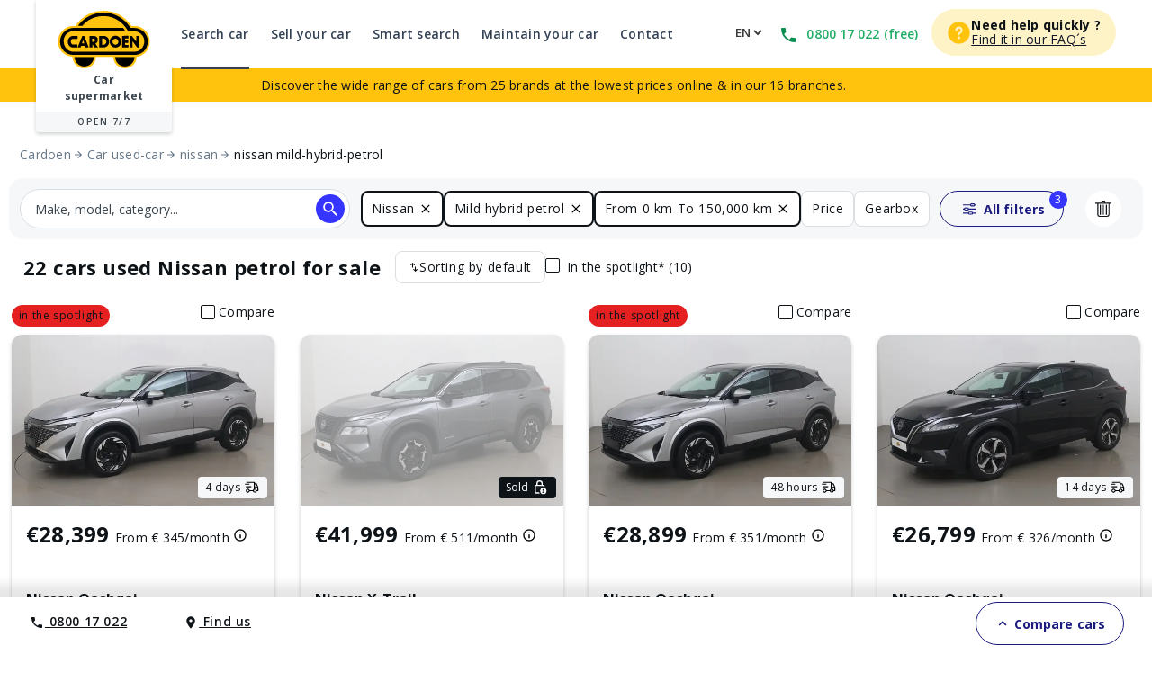

--- FILE ---
content_type: text/html; charset=utf-8
request_url: https://www.cardoen.be/en/search-car/used-car/nissan/offers/mild-hybrid-petrol/
body_size: 53444
content:
<!doctype html>
<html data-n-head-ssr lang="en" data-n-head="%7B%22lang%22:%7B%22ssr%22:%22en%22%7D%7D">
  <head >
<script type="text/javascript">/* Local Didomi config */
const locale = document.querySelector('html').lang;
window.didomiConfig = {
  languages: {
    enabled: locale ? [locale] : ['fr', 'nl', 'en'],
    default: 'nl',
  },
};

/* Didomi minified Code */
window.gdprAppliesGlobally=true;(function(){function n(e){if(!window.frames[e]){if(document.body&&document.body.firstChild){var t=document.body;var r=document.createElement("iframe");r.style.display="none";r.name=e;r.title=e;t.insertBefore(r,t.firstChild)}else{setTimeout(function(){n(e)},5)}}}function e(r,a,o,c,d){function e(e,t,r,n){if(typeof r!=="function"){return}if(!window[a]){window[a]=[]}var i=false;if(d){i=d(e,n,r)}if(!i){window[a].push({command:e,version:t,callback:r,parameter:n})}}e.stub=true;e.stubVersion=2;function t(n){if(!window[r]||window[r].stub!==true){return}if(!n.data){return}var i=typeof n.data==="string";var e;try{e=i?JSON.parse(n.data):n.data}catch(t){return}if(e[o]){var a=e[o];window[r](a.command,a.version,function(e,t){var r={};r[c]={returnValue:e,success:t,callId:a.callId};if(n.source){n.source.postMessage(i?JSON.stringify(r):r,"*")}},a.parameter)}}if(typeof window[r]!=="function"){window[r]=e;if(window.addEventListener){window.addEventListener("message",t,false)}else{window.attachEvent("onmessage",t)}}}e("__tcfapi","__tcfapiBuffer","__tcfapiCall","__tcfapiReturn");n("__tcfapiLocator");(function(e,t){var r=document.createElement("link");r.rel="preconnect";r.as="script";var n=document.createElement("link");n.rel="dns-prefetch";n.as="script";var i=document.createElement("link");i.rel="preload";i.as="script";var a=document.createElement("script");a.id="spcloader";a.type="text/javascript";a["async"]=true;a.charset="utf-8";var o="https://sdk.privacy-center.org/"+e+"/loader.js?target_type=notice&target="+t;if(window.didomiConfig&&window.didomiConfig.user){var c=window.didomiConfig.user;var d=c.country;var s=c.region;if(d){o=o+"&country="+d;if(s){o=o+"&region="+s}}}r.href="https://sdk.privacy-center.org/";n.href="https://sdk.privacy-center.org/";i.href=o;a.src=o;var f=document.getElementsByTagName("script")[0];f.parentNode.insertBefore(r,f);f.parentNode.insertBefore(n,f);f.parentNode.insertBefore(i,f);f.parentNode.insertBefore(a,f)})("bf1c5bb8-cf0b-4bfa-8a1d-b7eee6be7767","gqke6rwt")})();
</script>
    <style>[data-lazyload=target]{visibility:hidden!important;width:0!important;max-width:0!important;height:0!important;max-height:0!important;position:absolute!important}[data-lazyload=loaded]+[data-lazyload=pending]{display:none}.lazyload-pending{background-color:var(--semantic__color__background-soft)}@media (prefers-reduced-motion:no-preference){.lazyload-pending{animation:3s ease-in-out infinite lazyload-pulse}}@keyframes lazyload-pulse{50%{background-color:var(--semantic__color__background-skeleton)}}</style>
    <meta data-n-head="ssr" charset="utf-8"><meta data-n-head="ssr" name="viewport" content="width=device-width, initial-scale=1, minimal-ui"><meta data-n-head="ssr" name="format-detection" content="telephone=no"><meta data-n-head="ssr" name="MobileOptimized" content="320"><meta data-n-head="ssr" name="HandheldFriendly" content="True"><meta data-n-head="ssr" name="facebook-domain-verification" content="i63xeotq23ylnmr7qmnxij4sdkxwxh"><meta data-n-head="ssr" name="google-site-verification" content="VoaubD8Xmp4OLX82bVmPt4J6aK5MbNawyugFvr7U_4k"><meta data-n-head="ssr" name="msapplication-square70x70logo" content="https://webstatic.cardoen.be/cardoen/mstile-70x70.png"><meta data-n-head="ssr" name="msapplication-square144x144logo" content="https://webstatic.cardoen.be/cardoen/mstile-144x144.png"><meta data-n-head="ssr" name="msapplication-square150x150logo" content="https://webstatic.cardoen.be/cardoen/mstile-150x150.png"><meta data-n-head="ssr" name="msapplication-wide310x150logo" content="https://webstatic.cardoen.be/cardoen/mstile-310x150.png"><meta data-n-head="ssr" name="msapplication-square310x310logo" content="https://webstatic.cardoen.be/cardoen/mstile-310x310.png"><meta data-n-head="ssr" name="msapplication-TileImage" content="https://webstatic.cardoen.be/cardoen/apple-touch-icon.png"><meta data-n-head="ssr" name="msapplication-TileColor" content="#da532c"><meta data-n-head="ssr" name="msapplication-config" content="none"><meta data-n-head="ssr" data-hid="robots" name="robots" content="index, follow"><meta data-n-head="ssr" vmid="og-title" property="og:title" content="Search cars Nissan used Mild hybrid petrol | Cardoen"><meta data-n-head="ssr" vmid="og-site-name" property="og:site_name" content="Cardoen"><meta data-n-head="ssr" vmid="og-url" property="og:url" content="https://www.cardoen.be/en/search-car/used-car/nissan/offers/mild-hybrid-petrol/"><meta data-n-head="ssr" vmid="og-description" property="og:description" content="Find all our used Nissan Mild hybrid petrol cars with discounts up to 40%! Automatic or manual, Cardoen has everything you need."><meta data-n-head="ssr" vmid="og-type" property="og:type" content="website"><meta data-n-head="ssr" vmid="og-image" property="og:image" content="https://webstatic.cardoen.be/cardoen/logo-cardoen.svg"><meta data-n-head="ssr" vmid="twitter-card" name="twitter:card" content="summary"><meta data-n-head="ssr" vmid="twitter-site" name="twitter:site" content="@cardoen"><meta data-n-head="ssr" vmid="twitter-creator" name="twitter:creator" content="@cardoen"><meta data-n-head="ssr" data-hid="description" name="description" content="Find all our used Nissan Mild hybrid petrol cars with discounts up to 40%! Automatic or manual, Cardoen has everything you need."><title>Search cars Nissan used Mild hybrid petrol | Cardoen</title><link data-n-head="ssr" rel="apple-touch-icon" sizes="180x180" href="https://webstatic.cardoen.be/cardoen/apple-touch-icon.png"><link data-n-head="ssr" rel="icon" type="image/png" sizes="32x32" href="https://webstatic.cardoen.be/cardoen/favicon-32x32.png"><link data-n-head="ssr" rel="icon" type="image/png" sizes="16x16" href="https://webstatic.cardoen.be/cardoen/favicon-16x16.png"><link data-n-head="ssr" rel="icon" type="image/x-icon" href="https://webstatic.cardoen.be/cardoen/favicon.ico"><link data-n-head="ssr" rel="stylesheet" href="https://fonts.googleapis.com/css2?family=Open+Sans:ital,wght@0,300;0,400;0,600;0,700;0,800;1,300;1,400;1,600;1,700;1,800&amp;display=swap"><link data-n-head="ssr" rel="canonical" href="https://www.cardoen.be/en/search-car/used-car/nissan/offers/mild-hybrid-petrol/"><link data-n-head="ssr" rel="alternate" href="https://www.cardoen.be/fr/achat/occasions/nissan/offres/mild-hybride-essence/" hreflang="fr-BE"><link data-n-head="ssr" rel="alternate" href="https://www.cardoen.be/nl/auto-kopen/tweedehands/nissan/biedt/mild-hybride-benzine/" hreflang="nl-BE"><style data-vue-ssr-id="52768b9e:0">@import url(https://fonts.googleapis.com/css2?family=Open+Sans:ital,wght@0,300;0,400;0,600;0,700;0,800;1,300;1,400;1,600;1,700;1,800&display=swap);</style><style data-vue-ssr-id="52768b9e:1">@import url(https://fonts.googleapis.com/css?family=Open+Sans:300,300i,400,400i,600,600i,700,700i);</style><style data-vue-ssr-id="52768b9e:2">html{font-family:"Open Sans",Arial,sans-serif;font-family:var(--semantic__typography__font-family-body),Arial,sans-serif;font-size:10px;-webkit-text-size-adjust:100%;-moz-text-size-adjust:100%;text-size-adjust:100%}body{background-color:#fff;background-color:var(--semantic__color__background-default);color:#0e1318;color:var(--semantic__color__on-background-base);font-size:var(--semantic__responsive__typography__font-size-body-small);font-weight:400;font-weight:var(--semantic__typography__font-weight-body-medium-base);line-height:var(--semantic__responsive__typography__line-height-body-small)}button,input,optgroup,option,select,textarea{font-family:inherit}.no-follow-link,a{color:#0e1318;color:var(--semantic__color__on-background-base)}:root{--font-system:system-ui,-apple-system,Segoe UI,Roboto,Ubuntu,Cantarell,Noto Sans,sans-serif,blinkmacsystemfont,"Segoe UI",roboto,"Helvetica Neue",arial,sans-serif;--site-primary-width:1256px;--site-primary-padding-x:16px;--site-secondary-width:1328px;--site-secondary-padding-x:56px}@media screen and (min-width:768px){:root{--site-secondary-padding-x:16px}}@media print{:root{--site-secondary-padding-x:16px}}.slice{text-align:center}.slice .wrap{margin:0 auto;max-width:1256px;max-width:var(--site-primary-width);padding:0 16px;padding:0 var(--site-primary-padding-x);text-align:left}body,html{margin:0;padding:0}a,abbr,acronym,address,applet,article,aside,audio,b,big,blockquote,canvas,caption,center,cite,code,dd,del,details,dfn,div,dl,dt,em,embed,fieldset,figcaption,figure,footer,form,h1,h2,h3,h4,h5,h6,header,hgroup,i,iframe,img,ins,kbd,label,legend,li,mark,menu,nav,object,ol,output,p,pre,q,ruby,s,samp,section,small,span,strike,strong,sub,summary,sup,table,tbody,td,tfoot,th,thead,time,tr,tt,u,ul,var,video{border:0;font:inherit;margin:0;padding:0;vertical-align:initial}ol,ul{list-style:none}table{border-collapse:collapse;border-spacing:0}caption,td,th{text-align:left;vertical-align:middle}blockquote,q{quotes:none}blockquote:after,blockquote:before,q:after,q:before{content:"";content:none}img{max-width:100%}a img{border:0}article,aside,details,figcaption,figure,footer,header,hgroup,main,menu,nav,section,summary{display:block}*,:after,:before{box-sizing:border-box}.clear{clear:both}.clearfix:after,.clearfix:before{content:"";display:table}.clearfix:after{clear:both}a{cursor:pointer;outline:0;-webkit-text-decoration:none;text-decoration:none}hr{clear:both}button{font:inherit}.m-0{margin:0}.mt-0,.my-0{margin-top:0}.mr-0,.mx-0{margin-right:0}.mb-0,.my-0{margin-bottom:0}.ml-0,.mx-0{margin-left:0}.m-1{margin:2px}.mt-1,.my-1{margin-top:2px}.mr-1,.mx-1{margin-right:2px}.mb-1,.my-1{margin-bottom:2px}.ml-1,.mx-1{margin-left:2px}.m-2{margin:4px}.mt-2,.my-2{margin-top:4px}.mr-2,.mx-2{margin-right:4px}.mb-2,.my-2{margin-bottom:4px}.ml-2,.mx-2{margin-left:4px}.m-3{margin:8px}.mt-3,.my-3{margin-top:8px}.mr-3,.mx-3{margin-right:8px}.mb-3,.my-3{margin-bottom:8px}.ml-3,.mx-3{margin-left:8px}.m-4{margin:12px}.mt-4,.my-4{margin-top:12px}.mr-4,.mx-4{margin-right:12px}.mb-4,.my-4{margin-bottom:12px}.ml-4,.mx-4{margin-left:12px}.m-5{margin:16px}.mt-5,.my-5{margin-top:16px}.mr-5,.mx-5{margin-right:16px}.mb-5,.my-5{margin-bottom:16px}.ml-5,.mx-5{margin-left:16px}.m-6{margin:24px}.mt-6,.my-6{margin-top:24px}.mr-6,.mx-6{margin-right:24px}.mb-6,.my-6{margin-bottom:24px}.ml-6,.mx-6{margin-left:24px}.m-7{margin:32px}.mt-7,.my-7{margin-top:32px}.mr-7,.mx-7{margin-right:32px}.mb-7,.my-7{margin-bottom:32px}.ml-7,.mx-7{margin-left:32px}.m-8{margin:40px}.mt-8,.my-8{margin-top:40px}.mr-8,.mx-8{margin-right:40px}.mb-8,.my-8{margin-bottom:40px}.ml-8,.mx-8{margin-left:40px}.m-9{margin:48px}.mt-9,.my-9{margin-top:48px}.mr-9,.mx-9{margin-right:48px}.mb-9,.my-9{margin-bottom:48px}.ml-9,.mx-9{margin-left:48px}.p-0{padding:0}.pt-0,.py-0{padding-top:0}.pr-0,.px-0{padding-right:0}.pb-0,.py-0{padding-bottom:0}.pl-0,.px-0{padding-left:0}.p-1{padding:2px}.pt-1,.py-1{padding-top:2px}.pr-1,.px-1{padding-right:2px}.pb-1,.py-1{padding-bottom:2px}.pl-1,.px-1{padding-left:2px}.p-2{padding:4px}.pt-2,.py-2{padding-top:4px}.pr-2,.px-2{padding-right:4px}.pb-2,.py-2{padding-bottom:4px}.pl-2,.px-2{padding-left:4px}.p-3{padding:8px}.pt-3,.py-3{padding-top:8px}.pr-3,.px-3{padding-right:8px}.pb-3,.py-3{padding-bottom:8px}.pl-3,.px-3{padding-left:8px}.p-4{padding:12px}.pt-4,.py-4{padding-top:12px}.pr-4,.px-4{padding-right:12px}.pb-4,.py-4{padding-bottom:12px}.pl-4,.px-4{padding-left:12px}.p-5{padding:16px}.pt-5,.py-5{padding-top:16px}.pr-5,.px-5{padding-right:16px}.pb-5,.py-5{padding-bottom:16px}.pl-5,.px-5{padding-left:16px}.p-6{padding:24px}.pt-6,.py-6{padding-top:24px}.pr-6,.px-6{padding-right:24px}.pb-6,.py-6{padding-bottom:24px}.pl-6,.px-6{padding-left:24px}.p-7{padding:32px}.pt-7,.py-7{padding-top:32px}.pr-7,.px-7{padding-right:32px}.pb-7,.py-7{padding-bottom:32px}.pl-7,.px-7{padding-left:32px}.p-8{padding:40px}.pt-8,.py-8{padding-top:40px}.pr-8,.px-8{padding-right:40px}.pb-8,.py-8{padding-bottom:40px}.pl-8,.px-8{padding-left:40px}.p-9{padding:48px}.pt-9,.py-9{padding-top:48px}.pr-9,.px-9{padding-right:48px}.pb-9,.py-9{padding-bottom:48px}.pl-9,.px-9{padding-left:48px}.no-follow-link{cursor:pointer}.line-clamp-able{display:-webkit-box;-webkit-box-orient:vertical;overflow:hidden}h4{margin-bottom:.25em;margin-top:1em}hr{height:2px}.fading{opacity:.7}@-webkit-keyframes placeholder-shimmer{0%{background-position:-500px 0}to{background-position:500px 0}}@keyframes placeholder-shimmer{0%{background-position:-500px 0}to{background-position:500px 0}}.cols-container,.cols-container>.row{box-sizing:border-box}.cols-container>.row{display:-webkit-flex;display:flex;-webkit-flex-flow:row wrap;flex-flow:row wrap;margin:0 auto;max-width:1024px;padding-left:16px;padding-right:16px}@media screen and (min-width:1280px){.cols-container>.row{max-width:1280px}}.cols-container>.row>[class*=col-]{box-sizing:border-box;-webkit-flex-grow:0;flex-grow:0;-webkit-flex-shrink:0;flex-shrink:0;max-width:100%;width:100%}.cols-container>.row>[class*=col-].center{margin-left:auto;margin-right:auto}.cols-container>.row>[class*=offset-]{-webkit-flex-shrink:1;flex-shrink:1}@media screen and (max-width:767px){.cols-container>.row>.col-1{width:25%}.cols-container>.row>.offset-1{margin-left:25%}.cols-container>.row>.col-2{width:50%}.cols-container>.row>.offset-2{margin-left:50%}.cols-container>.row>.col-3{width:75%}.cols-container>.row>.offset-3{margin-left:75%}.cols-container>.row>.col-xs-1{width:25%}.cols-container>.row>.offset-xs-1{margin-left:25%}.cols-container>.row>.col-xs-2{width:50%}.cols-container>.row>.offset-xs-2{margin-left:50%}.cols-container>.row>.col-xs-3{width:75%}.cols-container>.row>.offset-xs-3{margin-left:75%}}@media screen and (min-width:768px)and (max-width:1023px){.cols-container>.row>.col-1{width:12.5%}.cols-container>.row>.offset-1{margin-left:12.5%}.cols-container>.row>.col-2{width:25%}.cols-container>.row>.offset-2{margin-left:25%}.cols-container>.row>.col-3{width:37.5%}.cols-container>.row>.offset-3{margin-left:37.5%}.cols-container>.row>.col-4{width:50%}.cols-container>.row>.offset-4{margin-left:50%}.cols-container>.row>.col-5{width:62.5%}.cols-container>.row>.offset-5{margin-left:62.5%}.cols-container>.row>.col-6{width:75%}.cols-container>.row>.offset-6{margin-left:75%}.cols-container>.row>.col-7{width:87.5%}.cols-container>.row>.offset-7{margin-left:87.5%}.cols-container>.row>.col-s-1{width:12.5%}.cols-container>.row>.offset-s-1{margin-left:12.5%}.cols-container>.row>.col-s-2{width:25%}.cols-container>.row>.offset-s-2{margin-left:25%}.cols-container>.row>.col-s-3{width:37.5%}.cols-container>.row>.offset-s-3{margin-left:37.5%}.cols-container>.row>.col-s-4{width:50%}.cols-container>.row>.offset-s-4{margin-left:50%}.cols-container>.row>.col-s-5{width:62.5%}.cols-container>.row>.offset-s-5{margin-left:62.5%}.cols-container>.row>.col-s-6{width:75%}.cols-container>.row>.offset-s-6{margin-left:75%}.cols-container>.row>.col-s-7{width:87.5%}.cols-container>.row>.offset-s-7{margin-left:87.5%}}@media screen and (min-width:1024px){.cols-container>.row>.col-1{width:8.3333333333%}.cols-container>.row>.offset-1{margin-left:8.3333333333%}.cols-container>.row>.col-2{width:16.6666666667%}.cols-container>.row>.offset-2{margin-left:16.6666666667%}.cols-container>.row>.col-3{width:25%}.cols-container>.row>.offset-3{margin-left:25%}.cols-container>.row>.col-4{width:33.3333333333%}.cols-container>.row>.offset-4{margin-left:33.3333333333%}.cols-container>.row>.col-5{width:41.6666666667%}.cols-container>.row>.offset-5{margin-left:41.6666666667%}.cols-container>.row>.col-6{width:50%}.cols-container>.row>.offset-6{margin-left:50%}.cols-container>.row>.col-7{width:58.3333333333%}.cols-container>.row>.offset-7{margin-left:58.3333333333%}.cols-container>.row>.col-8{width:66.6666666667%}.cols-container>.row>.offset-8{margin-left:66.6666666667%}.cols-container>.row>.col-9{width:75%}.cols-container>.row>.offset-9{margin-left:75%}.cols-container>.row>.col-10{width:83.3333333333%}.cols-container>.row>.offset-10{margin-left:83.3333333333%}.cols-container>.row>.col-11{width:91.6666666667%}.cols-container>.row>.offset-11{margin-left:91.6666666667%}.cols-container>.row>.col-m-1{width:8.3333333333%}.cols-container>.row>.offset-m-1{margin-left:8.3333333333%}.cols-container>.row>.col-m-2{width:16.6666666667%}.cols-container>.row>.offset-m-2{margin-left:16.6666666667%}.cols-container>.row>.col-m-3{width:25%}.cols-container>.row>.offset-m-3{margin-left:25%}.cols-container>.row>.col-m-4{width:33.3333333333%}.cols-container>.row>.offset-m-4{margin-left:33.3333333333%}.cols-container>.row>.col-m-5{width:41.6666666667%}.cols-container>.row>.offset-m-5{margin-left:41.6666666667%}.cols-container>.row>.col-m-6{width:50%}.cols-container>.row>.offset-m-6{margin-left:50%}.cols-container>.row>.col-m-7{width:58.3333333333%}.cols-container>.row>.offset-m-7{margin-left:58.3333333333%}.cols-container>.row>.col-m-8{width:66.6666666667%}.cols-container>.row>.offset-m-8{margin-left:66.6666666667%}.cols-container>.row>.col-m-9{width:75%}.cols-container>.row>.offset-m-9{margin-left:75%}.cols-container>.row>.col-m-10{width:83.3333333333%}.cols-container>.row>.offset-m-10{margin-left:83.3333333333%}.cols-container>.row>.col-m-11{width:91.6666666667%}.cols-container>.row>.offset-m-11{margin-left:91.6666666667%}}.cols-container>.row.horizontal-gutter,.cols-container>.row.horizontal-gutter>[class*=col-]{padding-left:8px;padding-right:8px}@media screen and (min-width:1280px){.cols-container>.row.horizontal-gutter{padding-left:4px;padding-right:4px}.cols-container>.row.horizontal-gutter>[class*=col-]{padding-left:12px;padding-right:12px}}.cols-container>.row.vertical-gutter>[class*=col-]{padding-bottom:8px;padding-top:8px}@media screen and (min-width:1280px){.cols-container>.row.vertical-gutter>[class*=col-]{padding-bottom:12px;padding-top:12px}}.cols-container>.row.no-gutters{padding:0}.visibility-device-mobile{visibility:hidden;visibility:visible}.display-device-mobile,.display-device-mobile-block{display:none!important;display:block!important}.display-device-mobile-flex{display:none!important;display:-webkit-flex!important;display:flex!important}.visibility-device-tablet{visibility:hidden}@media screen and (min-width:768px){.visibility-device-tablet{visibility:visible}}@media print{.visibility-device-tablet{visibility:visible}}.display-device-tablet,.display-device-tablet-block{display:none!important}@media screen and (min-width:768px){.display-device-tablet,.display-device-tablet-block{display:block!important}}@media print{.display-device-tablet,.display-device-tablet-block{display:block!important}}.display-device-tablet-flex{display:none!important}@media screen and (min-width:768px){.display-device-tablet-flex{display:-webkit-flex!important;display:flex!important}}@media print{.display-device-tablet-flex{display:-webkit-flex!important;display:flex!important}}.visibility-device-desktop{visibility:hidden}@media screen and (min-width:1024px){.visibility-device-desktop{visibility:visible}}.display-device-desktop,.display-device-desktop-block{display:none!important}@media screen and (min-width:1024px){.display-device-desktop,.display-device-desktop-block{display:block!important}}.display-device-desktop-flex{display:none!important}@media screen and (min-width:1024px){.display-device-desktop-flex{display:-webkit-flex!important;display:flex!important}}.visibility-device-large{visibility:hidden}@media screen and (min-width:1280px){.visibility-device-large{visibility:visible}}.display-device-large,.display-device-large-block{display:none!important}@media screen and (min-width:1280px){.display-device-large,.display-device-large-block{display:block!important}}.display-device-large-flex{display:none!important}@media screen and (min-width:1280px){.display-device-large-flex{display:-webkit-flex!important;display:flex!important}}.visibility-device-extra_large{visibility:hidden}@media screen and (min-width:1920px){.visibility-device-extra_large{visibility:visible}}.display-device-extra_large,.display-device-extra_large-block{display:none!important}@media screen and (min-width:1920px){.display-device-extra_large,.display-device-extra_large-block{display:block!important}}.display-device-extra_large-flex{display:none!important}@media screen and (min-width:1920px){.display-device-extra_large-flex{display:-webkit-flex!important;display:flex!important}}.transition-slide-enter{-webkit-transform:translate(100%);transform:translate(100%)}.transition-slide-leave,.transition-slide-leave-active{position:absolute;top:0}.transition-slide-leave-to{position:absolute}.transition-slide-leave-to,.transition-slide-reverse-enter{-webkit-transform:translate(-100%);transform:translate(-100%)}.transition-slide-reverse-leave,.transition-slide-reverse-leave-to{position:absolute;top:0;-webkit-transform:translate(100%);transform:translate(100%)}.transition-fade-enter-active,.transition-fade-leave-active{transition:opacity .5s}@media screen and (prefers-reduced-motion:reduce){.transition-fade-enter-active,.transition-fade-leave-active{transition:none}}.transition-fade-enter,.transition-fade-leave-to{opacity:0}.default-body,body{font-size:var(--semantic__responsive__typography__font-size-body-medium);font-weight:400;letter-spacing:.0178571429em;line-height:var(--semantic__responsive__typography__line-height-body-medium)}.heading-1,.heading-2,.heading-3,.heading-4,h1,h2,h3,h4{font-size:2rem;font-weight:inherit;letter-spacing:.0075em;line-height:1.2}.subtitle-1,.subtitle-2,h5,h6{font-size:1.4rem;font-weight:inherit;letter-spacing:.0107142857em;line-height:1.7142857143}.button-text,button{font-size:1.4rem;font-weight:600;letter-spacing:.0071428571em;line-height:1.4285714286}.caption{font-size:1.2rem;font-weight:400;letter-spacing:normal;line-height:1.3333333333}.overline{font-size:1rem;letter-spacing:.15em;line-height:1.4;text-transform:uppercase}.overline,.semi-bold{font-weight:600}.bold,b,strong{font-weight:700}@media screen and (min-width:768px){.heading-1,.heading-2,h1,h2{font-size:3.4rem;letter-spacing:normal;line-height:1.1764705882}.heading-3,h3{font-size:2.4rem;letter-spacing:normal;line-height:1.3333333333}.subtitle-1,h5{font-size:1.6rem;letter-spacing:.009375em;line-height:1.5}}@media screen and (min-width:1024px){.heading-1,h1{font-size:4.8rem;letter-spacing:.0075em;line-height:1.1666666667}}.heading-primary{font-size:var(--semantic__responsive__typography__font-size-display-medium);font-weight:600;font-weight:var(--semantic__typography__font-weight-display-medium);line-height:var(semantic__responsive__typography__line-height-display-medium);padding:0 var(--semantic__responsive__spacing__4x) var(--semantic__responsive__spacing__12x) var(--semantic__responsive__spacing__4x)}.heading-primary--centered{text-align:center}.subtitle-xl{font-size:2.2rem;font-weight:400;letter-spacing:.4px;line-height:2.8rem}.heading-auto,.heading-auto-l-2xl,.heading-l{font-size:var(--semantic__responsive__typography__font-size-heading-small);font-weight:700;font-weight:var(--semantic__typography__font-weight-heading-small);line-height:var(--semantic__responsive__typography__line-height-heading-small)}.heading-xl{font-size:2.2rem;font-weight:700;letter-spacing:.4px;line-height:3.8rem}.heading-auto{font-size:1.6rem}@media screen and (min-width:1024px){.heading-auto{font-size:2.2rem;letter-spacing:.4px;line-height:3.8rem}}.heading-2xl{font-size:2.8rem;font-weight:700;letter-spacing:.6px;line-height:3.6rem}@media screen and (min-width:1024px){.heading-auto-l-2xl{font-size:2.8rem;font-weight:700;letter-spacing:.6px;line-height:3.6rem}}.heading-3xl{font-size:4rem;font-weight:700;letter-spacing:.4px;line-height:4.4rem}.text-base,.text-base--button,.text-base--medium{font-size:1.6rem;font-weight:400;letter-spacing:.6px;line-height:2.4rem}.text-base--medium{font-weight:600}.text-base--button{font-weight:700}.text-sm,.text-sm--bold,.text-sm--button,.text-sm--medium,.text-sm--underline{font-size:1.4rem;font-weight:400;letter-spacing:.6px;line-height:2rem}.text-sm--underline{font-weight:600;-webkit-text-decoration:underline;text-decoration:underline}.text-sm--medium{font-weight:600}.text-sm--bold,.text-sm--button{font-weight:700}.text-base-auto-medium-button,.text-xs,.text-xs--button,.text-xs--medium{font-size:1.2rem;font-weight:400;letter-spacing:.6px;line-height:1.6rem}.text-base-auto-medium-button,.text-xs--medium{font-weight:600}.text-xs--button{font-weight:700}@media screen and (min-width:1024px){.text-base-auto-medium-button{font-weight:700}}@media print{@page{size:a4 portrait}.print-hidden{display:none!important}}.text-color-primary-1{color:#171717}.text-color-primary-2{color:#262626}.text-color-primary-3{color:#404040}.text-color-primary-4{color:#525252}.text-color-primary-5{color:#737373}.text-color-primary-6{color:#a3a3a3}.text-color-primary-7{color:#d4d4d4}.text-color-primary-8{color:#e5e5e5}.text-color-primary-9{color:#f5f5f5}.text-color-primary-10{color:#fafafa}.text-color-secondary-1{color:#78350f}.text-color-secondary-2{color:#92400e}.text-color-secondary-3{color:#b45309}.text-color-secondary-4{color:#d97706}.text-color-secondary-5{color:#f59e0b}.text-color-secondary-6{color:#ffc30e}.text-color-secondary-7{color:#fcd34d}.text-color-secondary-8{color:#fde68a}.text-color-secondary-9{color:#fef3c7}.text-color-secondary-10{color:#fffbeb}.text-color-tertiary-1{color:#1e3a8a}.text-color-tertiary-2{color:#1e40af}.text-color-tertiary-3{color:#1d4ed8}.text-color-tertiary-4{color:#2563eb}.text-color-tertiary-5{color:#3b82f6}.text-color-tertiary-6{color:#60a5fa}.text-color-tertiary-7{color:#93c5fd}.text-color-tertiary-8{color:#bfdbfe}.text-color-tertiary-9{color:#dbeafe}.text-color-tertiary-10{color:#eff6ff}.text-color-neutral-1{color:#0f172a}.text-color-neutral-2{color:#1e293b}.text-color-neutral-3{color:#334155}.text-color-neutral-4{color:#475569}.text-color-neutral-5{color:#64748b}.text-color-neutral-6{color:#94a3b8}.text-color-neutral-7{color:#cbd5e1}.text-color-neutral-8{color:#e2e8f0}.text-color-neutral-9{color:#f1f5f9}.text-color-neutral-10{color:#f8fafc}.text-color-neutral-11{color:#fff}.text-color-red-1{color:#7f1d1d}.text-color-red-2{color:#991b1b}.text-color-red-3{color:#b91c1c}.text-color-red-4{color:#dc2626}.text-color-red-5{color:#ef4444}.text-color-red-6{color:#f87171}.text-color-red-7{color:#fca5a5}.text-color-red-8{color:#fecaca}.text-color-red-9{color:#fee2e2}.text-color-red-10{color:#fef2f2}.text-color-green-1{color:#14532d}.text-color-green-2{color:#166534}.text-color-green-3{color:#15803d}.text-color-green-4{color:#16a34a}.text-color-green-5{color:#22c55e}.text-color-green-6{color:#4ade80}.text-color-green-7{color:#86efac}.text-color-green-8{color:#bbf7d0}.text-color-green-9{color:#dcfce7}.text-color-green-10{color:#f0fdf4}.text-color-blue-1{color:#1e3a8a}.text-color-blue-2{color:#1e40af}.text-color-blue-3{color:#1d4ed8}.text-color-blue-4{color:#2563eb}.text-color-blue-5{color:#3b82f6}.text-color-blue-6{color:#60a5fa}.text-color-blue-7{color:#93c5fd}.text-color-blue-8{color:#bfdbfe}.text-color-blue-9{color:#dbeafe}.text-color-blue-10{color:#eff6ff}.text-color-yellow-1{color:#78350f}.text-color-yellow-2{color:#92400e}.text-color-yellow-3{color:#b45309}.text-color-yellow-4{color:#d97706}.text-color-yellow-5{color:#f59e0b}.text-color-yellow-6{color:#ffc30e}.text-color-yellow-7{color:#fcd34d}.text-color-yellow-8{color:#fde68a}.text-color-yellow-9{color:#fef3c7}.text-color-yellow-10{color:#fffbeb}a{color:#334155}hr,hr.sep{background-color:#e2e8f0;color:#e2e8f0}:root{--common__primitive__color__error-200:#fde7e7;--common__primitive__color__error-400:#ec1313;--common__primitive__color__error-600:#5e0808;--common__primitive__color__info-200:#e6f5ff;--common__primitive__color__info-400:#017acb;--common__primitive__color__info-600:#013d66;--common__primitive__color__neutrals-100:#f6f7f8;--common__primitive__color__neutrals-200:#eaecee;--common__primitive__color__neutrals-300:#d9dee2;--common__primitive__color__neutrals-400:#c2cbd4;--common__primitive__color__neutrals-500:#9fabb7;--common__primitive__color__neutrals-600:#677889;--common__primitive__color__neutrals-700:#3b454e;--common__primitive__color__neutrals-800:#252b31;--common__primitive__color__neutrals-900:#0e1318;--common__primitive__color__neutrals-black:#000;--common__primitive__color__neutrals-white:#fff;--common__primitive__color__validation-200:#e7fdee;--common__primitive__color__validation-400:#0da540;--common__primitive__color__validation-600:#085e25;--common__primitive__color__warning-200:#fff4e5;--common__primitive__color__warning-400:#b26800;--common__primitive__color__warning-600:#663c00;--common__primitive__scale__05x:2px;--common__primitive__scale__10x:40px;--common__primitive__scale__12x:48px;--common__primitive__scale__14x:56px;--common__primitive__scale__18x:72px;--common__primitive__scale__1x:4px;--common__primitive__scale__22x:88px;--common__primitive__scale__2x:8px;--common__primitive__scale__32x:128px;--common__primitive__scale__3x:12px;--common__primitive__scale__4x:16px;--common__primitive__scale__5x:20px;--common__primitive__scale__6x:24px;--common__primitive__scale__7x:28px;--common__primitive__scale__8x:32px;--common__primitive__scale__9x:36px;--common__primitive__typography__font-size-100:12px;--common__primitive__typography__font-size-200:14px;--common__primitive__typography__font-size-300:16px;--common__primitive__typography__font-size-350:18px;--common__primitive__typography__font-size-400:20px;--common__primitive__typography__font-size-450:22px;--common__primitive__typography__font-size-500:24px;--common__primitive__typography__font-size-600:28px;--common__primitive__typography__font-size-700:32px;--common__primitive__typography__font-size-800:40px;--common__primitive__typography__font-size-900:48px;--common__primitive__typography__font-size-1000:64px;--common__primitive__typography__font-weight-bold:700;--common__primitive__typography__font-weight-light:300;--common__primitive__typography__font-weight-regular:400;--common__primitive__typography__font-weight-semi-bold:600;--common__primitive__typography__line-height-base:1.5;--common__primitive__typography__line-height-compact:1;--common__primitive__typography__line-height-tight:1.3;--cardoen__primitive__color__candy-pink-50:#fcdaea;--cardoen__primitive__color__candy-pink-100:#fab6d4;--cardoen__primitive__color__candy-pink-200:#f892bf;--cardoen__primitive__color__candy-pink-300:#f56daa;--cardoen__primitive__color__candy-pink-400:#f34994;--cardoen__primitive__color__candy-pink-500:#f0247f;--cardoen__primitive__color__candy-pink-600:#c01d66;--cardoen__primitive__color__candy-pink-700:#90164c;--cardoen__primitive__color__candy-pink-800:#600e33;--cardoen__primitive__color__candy-pink-900:#300719;--cardoen__primitive__color__eco-green-50:#d4f8e7;--cardoen__primitive__color__eco-green-100:#aaf0cf;--cardoen__primitive__color__eco-green-200:#80e9b7;--cardoen__primitive__color__eco-green-300:#55e29f;--cardoen__primitive__color__eco-green-400:#2bda87;--cardoen__primitive__color__eco-green-500:#00d36f;--cardoen__primitive__color__eco-green-600:#00b05c;--cardoen__primitive__color__eco-green-700:#008d4a;--cardoen__primitive__color__eco-green-800:#006a38;--cardoen__primitive__color__eco-green-900:#004625;--cardoen__primitive__color__impact-yellow-50:#fff5d7;--cardoen__primitive__color__impact-yellow-100:#ffebaf;--cardoen__primitive__color__impact-yellow-200:#ffe187;--cardoen__primitive__color__impact-yellow-300:#ffda6e;--cardoen__primitive__color__impact-yellow-400:#ffce3e;--cardoen__primitive__color__impact-yellow-500:#ffc20e;--cardoen__primitive__color__impact-yellow-600:#cc9b0b;--cardoen__primitive__color__impact-yellow-700:#997408;--cardoen__primitive__color__impact-yellow-800:#664e06;--cardoen__primitive__color__impact-yellow-900:#332703;--cardoen__primitive__color__sky-blue-50:#d9f1f6;--cardoen__primitive__color__sky-blue-100:#b4e3ed;--cardoen__primitive__color__sky-blue-200:#8fd4e4;--cardoen__primitive__color__sky-blue-300:#69c6dc;--cardoen__primitive__color__sky-blue-400:#44b8d3;--cardoen__primitive__color__sky-blue-500:#1eaaca;--cardoen__primitive__color__sky-blue-600:#1888a2;--cardoen__primitive__color__sky-blue-700:#126679;--cardoen__primitive__color__sky-blue-800:#0c4451;--cardoen__primitive__color__sky-blue-900:#062228;--cardoen__primitive__color__vibrant-blue-50:#ebebff;--cardoen__primitive__color__vibrant-blue-100:#c0c0ff;--cardoen__primitive__color__vibrant-blue-200:#a2a2ff;--cardoen__primitive__color__vibrant-blue-300:#7878ff;--cardoen__primitive__color__vibrant-blue-400:#4949ff;--cardoen__primitive__color__vibrant-blue-500:#3535ff;--cardoen__primitive__color__vibrant-blue-600:#2c2cd4;--cardoen__primitive__color__vibrant-blue-700:#2323aa;--cardoen__primitive__color__vibrant-blue-800:#1b1b80;--cardoen__primitive__color__vibrant-blue-900:#121255;--cardoen__primitive__typography__font-family-default:"Open Sans";--semantic__color__background-accent-primary:var(--cardoen__primitive__color__vibrant-blue-50);--semantic__color__background-accent-secondary:var(--cardoen__primitive__color__impact-yellow-50);--semantic__color__background-default:var(--common__primitive__color__neutrals-white);--semantic__color__background-error:var(--common__primitive__color__error-200);--semantic__color__background-information:var(--common__primitive__color__info-200);--semantic__color__background-overlay:rgba(0,60,87,.702);--semantic__color__background-reverse:var(--groupoctopus__primitive__color__prussian-blue-700);--semantic__color__background-skeleton:var(--common__primitive__color__neutrals-400);--semantic__color__background-soft:var(--common__primitive__color__neutrals-100);--semantic__color__background-validation:var(--common__primitive__color__validation-200);--semantic__color__background-warning:var(--common__primitive__color__warning-200);--semantic__color__on-background-accent-primary:var(--cardoen__primitive__color__vibrant-blue-500);--semantic__color__on-background-accent-secondary:var(--cardoen__primitive__color__vibrant-blue-800);--semantic__color__on-background-base:var(--common__primitive__color__neutrals-900);--semantic__color__on-background-error:var(--common__primitive__color__error-400);--semantic__color__on-background-information:var(--common__primitive__color__info-400);--semantic__color__on-background-muted:var(--common__primitive__color__neutrals-600);--semantic__color__on-background-reverse:var(--common__primitive__color__neutrals-white);--semantic__color__on-background-reverse-accent:var(--cardoen__primitive__color__impact-yellow-500);--semantic__color__on-background-subtle:var(--common__primitive__color__neutrals-700);--semantic__color__on-background-validation:var(--common__primitive__color__validation-400);--semantic__color__on-background-warning:var(--common__primitive__color__warning-400);--semantic__color__on-surface-accent-primary:var(--common__primitive__color__neutrals-900);--semantic__color__on-surface-accent-secondary:var(--common__primitive__color__neutrals-900);--semantic__color__on-surface-default-accent:var(--cardoen__primitive__color__vibrant-blue-500);--semantic__color__on-surface-default-base:var(--common__primitive__color__neutrals-900);--semantic__color__on-surface-default-error:var(--common__primitive__color__error-400);--semantic__color__on-surface-default-muted:var(--common__primitive__color__neutrals-500);--semantic__color__on-surface-default-subtle:var(--common__primitive__color__neutrals-600);--semantic__color__on-surface-disabled:var(--common__primitive__color__neutrals-600);--semantic__color__on-surface-error:var(--common__primitive__color__error-600);--semantic__color__on-surface-error-accent:var(--common__primitive__color__neutrals-white);--semantic__color__on-surface-information:var(--common__primitive__color__info-600);--semantic__color__on-surface-information-accent:var(--common__primitive__color__neutrals-white);--semantic__color__on-surface-primary:var(--common__primitive__color__neutrals-white);--semantic__color__on-surface-primary-neutral:var(--common__primitive__color__neutrals-white);--semantic__color__on-surface-reverse:var(--common__primitive__color__neutrals-white);--semantic__color__on-surface-reverse-accent:var(--groupoctopus__primitive__color__peps-lime-300);--semantic__color__on-surface-secondary:var(--common__primitive__color__neutrals-900);--semantic__color__on-surface-soft-base:var(--common__primitive__color__neutrals-900);--semantic__color__on-surface-soft-subtle:var(--common__primitive__color__neutrals-700);--semantic__color__on-surface-validation:var(--common__primitive__color__validation-600);--semantic__color__on-surface-validation-accent:var(--common__primitive__color__neutrals-white);--semantic__color__on-surface-warning:var(--common__primitive__color__warning-600);--semantic__color__on-surface-warning-accent:var(--common__primitive__color__neutrals-white);--semantic__color__outline-base:var(--common__primitive__color__neutrals-900);--semantic__color__outline-error:var(--common__primitive__color__error-400);--semantic__color__outline-information:var(--common__primitive__color__info-400);--semantic__color__outline-muted:var(--common__primitive__color__neutrals-300);--semantic__color__outline-primary:var(--cardoen__primitive__color__impact-yellow-500);--semantic__color__outline-primary-subtle:var(--cardoen__primitive__color__impact-yellow-100);--semantic__color__outline-secondary:var(--cardoen__primitive__color__vibrant-blue-800);--semantic__color__outline-secondary-subtle:var(--cardoen__primitive__color__vibrant-blue-200);--semantic__color__outline-subtle:var(--common__primitive__color__neutrals-500);--semantic__color__outline-validation:var(--common__primitive__color__validation-400);--semantic__color__outline-warning:var(--common__primitive__color__warning-400);--semantic__color__surface-accent-primary:var(--cardoen__primitive__color__vibrant-blue-50);--semantic__color__surface-accent-primary-active:var(--cardoen__primitive__color__vibrant-blue-200);--semantic__color__surface-accent-primary-hover:var(--cardoen__primitive__color__vibrant-blue-100);--semantic__color__surface-default:var(--common__primitive__color__neutrals-white);--semantic__color__surface-default-active:var(--common__primitive__color__neutrals-200);--semantic__color__surface-default-hover:var(--common__primitive__color__neutrals-100);--semantic__color__surface-disabled:var(--common__primitive__color__neutrals-300);--semantic__color__surface-error:var(--common__primitive__color__error-200);--semantic__color__surface-error-accent:var(--common__primitive__color__error-400);--semantic__color__surface-information:var(--common__primitive__color__info-200);--semantic__color__surface-information-accent:var(--common__primitive__color__info-400);--semantic__color__surface-primary:var(--cardoen__primitive__color__vibrant-blue-500);--semantic__color__surface-primary-active:var(--cardoen__primitive__color__vibrant-blue-700);--semantic__color__surface-primary-hover:var(--cardoen__primitive__color__vibrant-blue-600);--semantic__color__surface-primary-neutral:var(--common__primitive__color__neutrals-900);--semantic__color__surface-primary-neutral-active:var(--common__primitive__color__neutrals-600);--semantic__color__surface-primary-neutral-hover:var(--common__primitive__color__neutrals-700);--semantic__color__surface-reverse:var(--groupoctopus__primitive__color__prussian-blue-700);--semantic__color__surface-reverse-hover:var(--groupoctopus__primitive__color__prussian-blue-600);--semantic__color__surface-secondary:var(--cardoen__primitive__color__impact-yellow-500);--semantic__color__surface-secondary-active:var(--cardoen__primitive__color__impact-yellow-700);--semantic__color__surface-secondary-hover:var(--cardoen__primitive__color__impact-yellow-600);--semantic__color__surface-soft:var(--common__primitive__color__neutrals-100);--semantic__color__surface-soft-active:var(--common__primitive__color__neutrals-300);--semantic__color__surface-soft-hover:var(--common__primitive__color__neutrals-200);--semantic__color__surface-validation:var(--common__primitive__color__validation-200);--semantic__color__surface-validation-accent:var(--common__primitive__color__validation-400);--semantic__color__surface-warning:var(--common__primitive__color__warning-200);--semantic__color__surface-warning-accent:var(--common__primitive__color__warning-400);--semantic__radius__base:var(--common__primitive__scale__1x);--semantic__radius__large:var(--common__primitive__scale__3x);--semantic__radius__medium:var(--common__primitive__scale__2x);--semantic__radius__none:0;--semantic__radius__round:999px;--semantic__radius__small:var(--common__primitive__scale__05x);--semantic__radius__xlarge:var(--common__primitive__scale__4x);--semantic__radius__xxlarge:var(--common__primitive__scale__6x);--semantic__typography__font-family-body:var(--cardoen__primitive__typography__font-family-default);--semantic__typography__font-family-display:var(--cardoen__primitive__typography__font-family-default);--semantic__typography__font-family-heading:var(--cardoen__primitive__typography__font-family-default);--semantic__typography__font-weight-body-medium-base:var(--common__primitive__typography__font-weight-regular);--semantic__typography__font-weight-body-medium-strong:var(--common__primitive__typography__font-weight-bold);--semantic__typography__font-weight-body-small-base:var(--common__primitive__typography__font-weight-regular);--semantic__typography__font-weight-body-small-strong:var(--common__primitive__typography__font-weight-bold);--semantic__typography__font-weight-body-xsmall-base:var(--common__primitive__typography__font-weight-regular);--semantic__typography__font-weight-body-xsmall-strong:var(--common__primitive__typography__font-weight-bold);--semantic__typography__font-weight-display-large:var(--common__primitive__typography__font-weight-semi-bold);--semantic__typography__font-weight-display-medium:var(--common__primitive__typography__font-weight-semi-bold);--semantic__typography__font-weight-display-small:var(--common__primitive__typography__font-weight-semi-bold);--semantic__typography__font-weight-heading-large:var(--common__primitive__typography__font-weight-bold);--semantic__typography__font-weight-heading-medium:var(--common__primitive__typography__font-weight-bold);--semantic__typography__font-weight-heading-small:var(--common__primitive__typography__font-weight-bold)}@media screen and (max-width:768px){:root{--semantic__responsive__outline-width__base:1px;--semantic__responsive__outline-width__medium:2px;--semantic__responsive__spacing__05x:var(--common__primitive__scale__05x);--semantic__responsive__spacing__10x:var(--common__primitive__scale__10x);--semantic__responsive__spacing__12x:var(--common__primitive__scale__12x);--semantic__responsive__spacing__14x:var(--common__primitive__scale__14x);--semantic__responsive__spacing__18x:var(--common__primitive__scale__18x);--semantic__responsive__spacing__1x:var(--common__primitive__scale__1x);--semantic__responsive__spacing__22x:var(--common__primitive__scale__22x);--semantic__responsive__spacing__2x:var(--common__primitive__scale__2x);--semantic__responsive__spacing__32x:var(--common__primitive__scale__32x);--semantic__responsive__spacing__3x:var(--common__primitive__scale__3x);--semantic__responsive__spacing__4x:var(--common__primitive__scale__4x);--semantic__responsive__spacing__5x:var(--common__primitive__scale__5x);--semantic__responsive__spacing__6x:var(--common__primitive__scale__6x);--semantic__responsive__spacing__8x:var(--common__primitive__scale__8x);--semantic__responsive__typography__font-size-body-medium:var(--common__primitive__typography__font-size-300);--semantic__responsive__typography__font-size-body-small:var(--common__primitive__typography__font-size-200);--semantic__responsive__typography__font-size-body-xsmall:var(--common__primitive__typography__font-size-100);--semantic__responsive__typography__font-size-display-large:var(--common__primitive__typography__font-size-800);--semantic__responsive__typography__font-size-display-medium:var(--common__primitive__typography__font-size-700);--semantic__responsive__typography__font-size-display-small:var(--common__primitive__typography__font-size-600);--semantic__responsive__typography__font-size-heading-large:var(--common__primitive__typography__font-size-500);--semantic__responsive__typography__font-size-heading-medium:var(--common__primitive__typography__font-size-450);--semantic__responsive__typography__font-size-heading-small:var(--common__primitive__typography__font-size-350);--semantic__responsive__typography__line-height-body-medium:var(--common__primitive__typography__line-height-base);--semantic__responsive__typography__line-height-body-small:var(--common__primitive__typography__line-height-base);--semantic__responsive__typography__line-height-body-xsmall:var(--common__primitive__typography__line-height-base);--semantic__responsive__typography__line-height-display-large:var(--common__primitive__typography__line-height-compact);--semantic__responsive__typography__line-height-display-medium:var(--common__primitive__typography__line-height-compact);--semantic__responsive__typography__line-height-display-small:var(--common__primitive__typography__line-height-compact);--semantic__responsive__typography__line-height-heading-large:var(--common__primitive__typography__line-height-tight);--semantic__responsive__typography__line-height-heading-medium:var(--common__primitive__typography__line-height-tight);--semantic__responsive__typography__line-height-heading-small:var(--common__primitive__typography__line-height-tight)}}@media screen and (min-width:769px){:root{--semantic__responsive__outline-width__base:1px;--semantic__responsive__outline-width__medium:2px;--semantic__responsive__spacing__05x:var(--common__primitive__scale__05x);--semantic__responsive__spacing__10x:var(--common__primitive__scale__10x);--semantic__responsive__spacing__12x:var(--common__primitive__scale__12x);--semantic__responsive__spacing__14x:var(--common__primitive__scale__14x);--semantic__responsive__spacing__18x:var(--common__primitive__scale__18x);--semantic__responsive__spacing__1x:var(--common__primitive__scale__1x);--semantic__responsive__spacing__22x:var(--common__primitive__scale__22x);--semantic__responsive__spacing__2x:var(--common__primitive__scale__2x);--semantic__responsive__spacing__32x:var(--common__primitive__scale__32x);--semantic__responsive__spacing__3x:var(--common__primitive__scale__3x);--semantic__responsive__spacing__4x:var(--common__primitive__scale__4x);--semantic__responsive__spacing__5x:var(--common__primitive__scale__5x);--semantic__responsive__spacing__6x:var(--common__primitive__scale__6x);--semantic__responsive__spacing__8x:var(--common__primitive__scale__8x);--semantic__responsive__typography__font-size-body-medium:var(--common__primitive__typography__font-size-300);--semantic__responsive__typography__font-size-body-small:var(--common__primitive__typography__font-size-200);--semantic__responsive__typography__font-size-body-xsmall:var(--common__primitive__typography__font-size-100);--semantic__responsive__typography__font-size-display-large:var(--common__primitive__typography__font-size-1000);--semantic__responsive__typography__font-size-display-medium:var(--common__primitive__typography__font-size-900);--semantic__responsive__typography__font-size-display-small:var(--common__primitive__typography__font-size-800);--semantic__responsive__typography__font-size-heading-large:var(--common__primitive__typography__font-size-600);--semantic__responsive__typography__font-size-heading-medium:var(--common__primitive__typography__font-size-500);--semantic__responsive__typography__font-size-heading-small:var(--common__primitive__typography__font-size-400);--semantic__responsive__typography__line-height-body-medium:var(--common__primitive__typography__line-height-base);--semantic__responsive__typography__line-height-body-small:var(--common__primitive__typography__line-height-base);--semantic__responsive__typography__line-height-body-xsmall:var(--common__primitive__typography__line-height-base);--semantic__responsive__typography__line-height-display-large:var(--common__primitive__typography__line-height-compact);--semantic__responsive__typography__line-height-display-medium:var(--common__primitive__typography__line-height-compact);--semantic__responsive__typography__line-height-display-small:var(--common__primitive__typography__line-height-compact);--semantic__responsive__typography__line-height-heading-large:var(--common__primitive__typography__line-height-tight);--semantic__responsive__typography__line-height-heading-medium:var(--common__primitive__typography__line-height-tight);--semantic__responsive__typography__line-height-heading-small:var(--common__primitive__typography__line-height-tight)}}</style><style data-vue-ssr-id="734d8a41:0">.nuxt-progress{background-color:#000;height:2px;left:0;opacity:1;position:fixed;right:0;top:0;transition:width .1s,opacity .4s;width:0;z-index:999999}.nuxt-progress.nuxt-progress-notransition{transition:none}.nuxt-progress-failed{background-color:red}</style><style data-vue-ssr-id="6242b383:0">html[data-v-19440874]{font-family:var(--semantic__typography__font-family-body),Arial,sans-serif;font-size:10px;-webkit-text-size-adjust:100%;-moz-text-size-adjust:100%;text-size-adjust:100%}body[data-v-19440874]{background-color:var(--semantic__color__background-default);color:var(--semantic__color__on-background-base);font-size:var(--semantic__responsive__typography__font-size-body-small);font-weight:var(--semantic__typography__font-weight-body-medium-base);line-height:var(--semantic__responsive__typography__line-height-body-small)}button[data-v-19440874],input[data-v-19440874],optgroup[data-v-19440874],option[data-v-19440874],select[data-v-19440874],textarea[data-v-19440874]{font-family:inherit}.no-follow-link[data-v-19440874],a[data-v-19440874]{color:var(--semantic__color__on-background-base)}[data-v-19440874]:root{--font-system:system-ui,-apple-system,Segoe UI,Roboto,Ubuntu,Cantarell,Noto Sans,sans-serif,blinkmacsystemfont,"Segoe UI",roboto,"Helvetica Neue",arial,sans-serif;--site-primary-width:1256px;--site-primary-padding-x:16px;--site-secondary-width:1328px;--site-secondary-padding-x:56px}@media screen and (min-width:768px){[data-v-19440874]:root{--site-secondary-padding-x:16px}}@media print{[data-v-19440874]:root{--site-secondary-padding-x:16px}}.slice[data-v-19440874]{text-align:center}.slice .wrap[data-v-19440874]{margin:0 auto;max-width:1256px;max-width:var(--site-primary-width);padding:0 16px;padding:0 var(--site-primary-padding-x);text-align:left}@media screen and (min-width:1024px){.search-page[data-v-19440874]{margin-top:48px}.search-page-layout[data-v-19440874]{margin-bottom:var(--semantic__responsive__spacing__14x)}}</style><style data-vue-ssr-id="44a825c9:0">html[data-v-00c799ac]{font-family:var(--semantic__typography__font-family-body),Arial,sans-serif;font-size:10px;-webkit-text-size-adjust:100%;-moz-text-size-adjust:100%;text-size-adjust:100%}body[data-v-00c799ac]{background-color:var(--semantic__color__background-default);color:var(--semantic__color__on-background-base);font-size:var(--semantic__responsive__typography__font-size-body-small);font-weight:var(--semantic__typography__font-weight-body-medium-base);line-height:var(--semantic__responsive__typography__line-height-body-small)}button[data-v-00c799ac],input[data-v-00c799ac],optgroup[data-v-00c799ac],option[data-v-00c799ac],select[data-v-00c799ac],textarea[data-v-00c799ac]{font-family:inherit}.no-follow-link[data-v-00c799ac],a[data-v-00c799ac]{color:var(--semantic__color__on-background-base)}[data-v-00c799ac]:root{--font-system:system-ui,-apple-system,Segoe UI,Roboto,Ubuntu,Cantarell,Noto Sans,sans-serif,blinkmacsystemfont,"Segoe UI",roboto,"Helvetica Neue",arial,sans-serif;--site-primary-width:1256px;--site-primary-padding-x:16px;--site-secondary-width:1328px;--site-secondary-padding-x:56px}@media screen and (min-width:768px){[data-v-00c799ac]:root{--site-secondary-padding-x:16px}}@media print{[data-v-00c799ac]:root{--site-secondary-padding-x:16px}}.slice[data-v-00c799ac]{text-align:center}.slice .wrap[data-v-00c799ac]{margin:0 auto;max-width:1256px;max-width:var(--site-primary-width);padding:0 16px;padding:0 var(--site-primary-padding-x);text-align:left}.header[data-v-00c799ac]{background-color:#fff;display:-webkit-flex;display:flex;position:relative;z-index:10002}@media screen and (min-width:1024px){.header[data-v-00c799ac]{height:76px;padding:0 calc(50% - 600px);white-space:nowrap}}@media screen and (min-width:1500px){.header[data-v-00c799ac]{padding:0 calc(50% - 620px)}}@media screen and (min-width:1024px){.header-logo[data-v-00c799ac]{background-color:#fff;border-radius:0 0 4px 4px;z-index:1}}.header-logo .logo[data-v-00c799ac]{padding-left:15px}@media screen and (min-width:1024px){.header-logo .logo[data-v-00c799ac]{padding-left:0}}.header .button[data-v-00c799ac]{-webkit-align-items:center;align-items:center;display:-webkit-flex;display:flex;-webkit-justify-content:flex-end;justify-content:flex-end;margin-left:auto;padding-right:7px}@media screen and (min-width:1280px){.header .button[data-v-00c799ac]{-webkit-align-items:flex-end;align-items:flex-end;display:-webkit-flex;display:flex;-webkit-flex-direction:column;flex-direction:column;height:72px;-webkit-justify-content:center;justify-content:center;padding-right:0}.header .button a[data-v-00c799ac],.header .button button[data-v-00c799ac]{color:#20ae66;font-weight:600;letter-spacing:.1px;line-height:20px}.header .button-phone[data-v-00c799ac]{height:25px}.header .button--contact[data-v-00c799ac]{-webkit-align-items:flex-start;align-items:flex-start;margin-left:0;margin-right:15px}}.header .button--faq[data-v-00c799ac]{margin-left:0}@media screen and (min-width:1280px){.header .button--faq[data-v-00c799ac]{-webkit-align-items:center;align-items:center;-webkit-flex-direction:row;flex-direction:row}}.header .button-hamburger[data-v-00c799ac]{background:none;border:none;cursor:pointer;padding:5px}@media screen and (min-width:1024px){.header .button-hamburger[data-v-00c799ac]{display:none}}.header .button-select-lang[data-v-00c799ac]{display:none}@media screen and (min-width:1024px){.header .button-select-lang[data-v-00c799ac]{display:-webkit-flex;display:flex;height:72px;padding:20px 10px;z-index:1}}.header .button-select-lang select[data-v-00c799ac]{background-color:transparent;border:none;color:#3b3b3b;cursor:pointer;font-family:var(--semantic__typography__font-family-body),arial,sans-serif;font-weight:600}.header .button span[data-v-00c799ac]{background-color:#e2ffee;border:1px solid #c4fbda;border-radius:50%;box-sizing:border-box;display:inline-block;height:32px;line-height:27px;text-align:center;width:32px}@media screen and (min-width:1280px){.header .button span[data-v-00c799ac]{background-color:transparent;border:none;border-radius:0;border-radius:initial}.header .button span[data-v-00c799ac]:focus,.header .button span[data-v-00c799ac]:hover{-webkit-text-decoration:underline;text-decoration:underline}}.header .button span svg[data-v-00c799ac]{line-height:32px;vertical-align:middle;fill:#0d8d4f}.header .button .text-info[data-v-00c799ac]{display:none}@media screen and (min-width:1280px){.header .button .text-info[data-v-00c799ac]{display:inline}}.header-content[data-v-00c799ac]{background-color:#fff;bottom:0;display:none;-webkit-flex:1;flex:1;-webkit-flex-direction:column;flex-direction:column;font-weight:600;overflow-y:auto;position:fixed;top:50px;width:100%;z-index:1}.header-content.active[data-v-00c799ac]{border-radius:0 0 4px 4px;display:block}@media screen and (min-width:1024px){.header-content[data-v-00c799ac]{bottom:auto;display:-webkit-flex;display:flex;height:74px;-webkit-justify-content:center;justify-content:center;overflow-y:visible;position:relative;top:0}.header-content .header-collapsable-menu[data-v-00c799ac]{display:none}.header-content .nav[data-v-00c799ac]{margin-left:10px}}.header-content .collapsable-content.languages span[data-v-00c799ac]{color:#334155;display:block;padding:12px 0 12px 12px}.header-content .collapsable-content.languages span[data-v-00c799ac]:active,.header-content .collapsable-content.languages span[data-v-00c799ac]:focus,.header-content .collapsable-content.languages span[data-v-00c799ac]:hover{cursor:pointer}.header-content .collapsable-content.languages span[data-v-00c799ac]:active{box-shadow:inset 2px 0 0 #334155}.infobar[data-v-00c799ac]{display:none}@media screen and (min-width:1024px){.infobar[data-v-00c799ac]{background-color:#ffc30e;display:inline-block;padding:8px 0 8px calc(50% - 350px);width:100%}}@media screen and (min-width:1500px){.infobar[data-v-00c799ac]{padding:8px 0 8px calc(50% - 445px)}}</style><style data-vue-ssr-id="3cb59c7f:0">html{font-family:var(--semantic__typography__font-family-body),Arial,sans-serif;font-size:10px;-webkit-text-size-adjust:100%;-moz-text-size-adjust:100%;text-size-adjust:100%}body{background-color:var(--semantic__color__background-default);color:var(--semantic__color__on-background-base);font-size:var(--semantic__responsive__typography__font-size-body-small);font-weight:var(--semantic__typography__font-weight-body-medium-base);line-height:var(--semantic__responsive__typography__line-height-body-small)}button,input,optgroup,option,select,textarea{font-family:inherit}.no-follow-link,a{color:var(--semantic__color__on-background-base)}:root{--font-system:system-ui,-apple-system,Segoe UI,Roboto,Ubuntu,Cantarell,Noto Sans,sans-serif,blinkmacsystemfont,"Segoe UI",roboto,"Helvetica Neue",arial,sans-serif;--site-primary-width:1256px;--site-primary-padding-x:16px;--site-secondary-width:1328px;--site-secondary-padding-x:56px}@media screen and (min-width:768px){:root{--site-secondary-padding-x:16px}}@media print{:root{--site-secondary-padding-x:16px}}.slice{text-align:center}.slice .wrap{margin:0 auto;max-width:1256px;max-width:var(--site-primary-width);padding:0 16px;padding:0 var(--site-primary-padding-x);text-align:left}.header-collapsable-menu{margin-left:8px}.header-collapsable-menu button.toggle-button.no-border{border:none;padding:12px 16px 12px 12px}.header-collapsable-menu button.toggle-button.no-border:active{background-color:transparent;background-color:initial;border-radius:0!important;box-shadow:inset 2px 0 0 #334155}.header-collapsable-menu button.toggle-button.no-border:focus,.header-collapsable-menu button.toggle-button.no-border:hover{background:none}.header-collapsable-menu .collapsable.container{border:none}.header-collapsable-menu .collapsable.container .content{padding:4px 0 4px 14px}</style><style data-vue-ssr-id="0d3fdf3d:0">html[data-v-7714b30f]{font-family:var(--semantic__typography__font-family-body),Arial,sans-serif;font-size:10px;-webkit-text-size-adjust:100%;-moz-text-size-adjust:100%;text-size-adjust:100%}body[data-v-7714b30f]{background-color:var(--semantic__color__background-default);color:var(--semantic__color__on-background-base);font-size:var(--semantic__responsive__typography__font-size-body-small);font-weight:var(--semantic__typography__font-weight-body-medium-base);line-height:var(--semantic__responsive__typography__line-height-body-small)}button[data-v-7714b30f],input[data-v-7714b30f],optgroup[data-v-7714b30f],option[data-v-7714b30f],select[data-v-7714b30f],textarea[data-v-7714b30f]{font-family:inherit}.no-follow-link[data-v-7714b30f],a[data-v-7714b30f]{color:var(--semantic__color__on-background-base)}[data-v-7714b30f]:root{--font-system:system-ui,-apple-system,Segoe UI,Roboto,Ubuntu,Cantarell,Noto Sans,sans-serif,blinkmacsystemfont,"Segoe UI",roboto,"Helvetica Neue",arial,sans-serif;--site-primary-width:1256px;--site-primary-padding-x:16px;--site-secondary-width:1328px;--site-secondary-padding-x:56px}@media screen and (min-width:768px){[data-v-7714b30f]:root{--site-secondary-padding-x:16px}}@media print{[data-v-7714b30f]:root{--site-secondary-padding-x:16px}}.slice[data-v-7714b30f]{text-align:center}.slice .wrap[data-v-7714b30f]{margin:0 auto;max-width:1256px;max-width:var(--site-primary-width);padding:0 16px;padding:0 var(--site-primary-padding-x);text-align:left}.logo[data-v-7714b30f]{-webkit-align-content:center;align-content:center;-webkit-align-items:center;align-items:center;background-color:var(--semantic__color__surface-default);border-radius:0 0 var(--semantic__radius__base) var(--semantic__radius__base);display:-webkit-flex;display:flex;-webkit-justify-content:center;justify-content:center;margin:auto;padding:var(--semantic__responsive__spacing__4x) var(--semantic__responsive__spacing__6x);place-content:center;width:-webkit-fit-content;width:fit-content}@media screen and (min-width:1024px){.logo[data-v-7714b30f]{-webkit-align-items:center;align-items:center;box-shadow:0 2px 4px 0 rgba(14,19,24,.2);-webkit-flex-flow:column;flex-flow:column;height:auto;margin:0;padding:0;padding-top:var(--semantic__responsive__spacing__3x);text-align:center;width:151px}}.logo-sub-text[data-v-7714b30f]{display:none}@media screen and (min-width:1024px){.logo-sub-text[data-v-7714b30f]{color:var(--semantic__color__on-background-subtle);display:block}.logo-sub-text-punchline[data-v-7714b30f]{background-color:var(--semantic__color__background-default);font-size:var(--semantic__responsive__typography__font-size-body-xsmall);font-weight:var(--semantic__typography__font-weight-body-xsmall-strong);line-height:var(--semantic__responsive__typography__line-height-body-xsmall);padding:var(--semantic__responsive__spacing__1x) var(--semantic__responsive__spacing__6x) var(--semantic__responsive__spacing__2x);white-space:normal;width:151px}.logo-sub-text-open[data-v-7714b30f]{background-color:var(--semantic__color__background-soft);border-radius:0 0 var(--semantic__radius__base) var(--semantic__radius__base);font-size:10px;font-weight:var(--semantic__typography__font-weight-display-small);letter-spacing:1.5px;min-width:151px;padding:var(--semantic__responsive__spacing__1x) var(--semantic__responsive__spacing__6x);text-transform:uppercase}}.logo-img[data-v-7714b30f]{display:none}@media screen and (min-width:1024px){.logo-img[data-v-7714b30f]{display:block;height:64px;width:103px}}.logo-title[data-v-7714b30f]{width:114px}@media screen and (min-width:1024px){.logo-title[data-v-7714b30f]{display:none}}</style><style data-vue-ssr-id="27261184:0">html[data-v-ff3b6d1e]{font-family:var(--semantic__typography__font-family-body),Arial,sans-serif;font-size:10px;-webkit-text-size-adjust:100%;-moz-text-size-adjust:100%;text-size-adjust:100%}body[data-v-ff3b6d1e]{background-color:var(--semantic__color__background-default);color:var(--semantic__color__on-background-base);font-size:var(--semantic__responsive__typography__font-size-body-small);font-weight:var(--semantic__typography__font-weight-body-medium-base);line-height:var(--semantic__responsive__typography__line-height-body-small)}button[data-v-ff3b6d1e],input[data-v-ff3b6d1e],optgroup[data-v-ff3b6d1e],option[data-v-ff3b6d1e],select[data-v-ff3b6d1e],textarea[data-v-ff3b6d1e]{font-family:inherit}.no-follow-link[data-v-ff3b6d1e],a[data-v-ff3b6d1e]{color:var(--semantic__color__on-background-base)}[data-v-ff3b6d1e]:root{--font-system:system-ui,-apple-system,Segoe UI,Roboto,Ubuntu,Cantarell,Noto Sans,sans-serif,blinkmacsystemfont,"Segoe UI",roboto,"Helvetica Neue",arial,sans-serif;--site-primary-width:1256px;--site-primary-padding-x:16px;--site-secondary-width:1328px;--site-secondary-padding-x:56px}@media screen and (min-width:768px){[data-v-ff3b6d1e]:root{--site-secondary-padding-x:16px}}@media print{[data-v-ff3b6d1e]:root{--site-secondary-padding-x:16px}}.slice[data-v-ff3b6d1e]{text-align:center}.slice .wrap[data-v-ff3b6d1e]{margin:0 auto;max-width:1256px;max-width:var(--site-primary-width);padding:0 16px;padding:0 var(--site-primary-padding-x);text-align:left}.nav[data-v-ff3b6d1e]{margin-left:8px}@media screen and (min-width:1024px){.nav[data-v-ff3b6d1e]{margin-left:25px}}.nav ul[data-v-ff3b6d1e]{display:-webkit-flex;display:flex;-webkit-flex-direction:column;flex-direction:column}@media screen and (min-width:1024px){.nav ul[data-v-ff3b6d1e]{-webkit-flex-direction:row;flex-direction:row}.nav ul li[data-v-ff3b6d1e]{padding:0 12px}.nav ul li[data-v-ff3b6d1e]:first-child{padding:0 12px 0 0}.nav ul li[data-v-ff3b6d1e]:last-child{padding:0 0 0 12px}}@media screen and (min-width:1500px){.nav ul li[data-v-ff3b6d1e]{padding:0 16px}.nav ul li[data-v-ff3b6d1e]:first-child{padding:0 16px 0 0}.nav ul li[data-v-ff3b6d1e]:last-child{padding:0 0 0 16px}}.nav ul li a[data-v-ff3b6d1e]{color:#334155;display:block;padding:12px 0 12px 12px}.nav ul li a[data-v-ff3b6d1e]:active{box-shadow:inset 2px 0 0 #334155}@media screen and (min-width:1024px){.nav ul li a[data-v-ff3b6d1e]{display:inline;padding:30px 0}.nav ul li a.active-nav[data-v-ff3b6d1e],.nav ul li a[data-v-ff3b6d1e]:focus,.nav ul li a[data-v-ff3b6d1e]:hover{box-shadow:inset 0 -3px 0 #334155}}@media screen and (prefers-reduced-motion:reduce){.smart-search-icon[data-v-ff3b6d1e]{-webkit-animation:none;animation:none;display:inline-block;margin-left:4px;vertical-align:middle}}.smart-search-icon[data-v-ff3b6d1e]{-webkit-animation:sparkle-ff3b6d1e 2s ease-in-out infinite;animation:sparkle-ff3b6d1e 2s ease-in-out infinite;display:inline-block;margin-left:4px;vertical-align:middle}@-webkit-keyframes sparkle-ff3b6d1e{0%,to{-webkit-transform:scale(1) rotate(0deg);transform:scale(1) rotate(0deg)}50%{-webkit-transform:scale(1.1) rotate(5deg);transform:scale(1.1) rotate(5deg)}}@keyframes sparkle-ff3b6d1e{0%,to{-webkit-transform:scale(1) rotate(0deg);transform:scale(1) rotate(0deg)}50%{-webkit-transform:scale(1.1) rotate(5deg);transform:scale(1.1) rotate(5deg)}}</style><style data-vue-ssr-id="ee587200:0">html[data-v-db8d16ae]{font-family:var(--semantic__typography__font-family-body),Arial,sans-serif;font-size:10px;-webkit-text-size-adjust:100%;-moz-text-size-adjust:100%;text-size-adjust:100%}body[data-v-db8d16ae]{background-color:var(--semantic__color__background-default);color:var(--semantic__color__on-background-base);font-size:var(--semantic__responsive__typography__font-size-body-small);font-weight:var(--semantic__typography__font-weight-body-medium-base);line-height:var(--semantic__responsive__typography__line-height-body-small)}button[data-v-db8d16ae],input[data-v-db8d16ae],optgroup[data-v-db8d16ae],option[data-v-db8d16ae],select[data-v-db8d16ae],textarea[data-v-db8d16ae]{font-family:inherit}.no-follow-link[data-v-db8d16ae],a[data-v-db8d16ae]{color:var(--semantic__color__on-background-base)}[data-v-db8d16ae]:root{--font-system:system-ui,-apple-system,Segoe UI,Roboto,Ubuntu,Cantarell,Noto Sans,sans-serif,blinkmacsystemfont,"Segoe UI",roboto,"Helvetica Neue",arial,sans-serif;--site-primary-width:1256px;--site-primary-padding-x:16px;--site-secondary-width:1328px;--site-secondary-padding-x:56px}@media screen and (min-width:768px){[data-v-db8d16ae]:root{--site-secondary-padding-x:16px}}@media print{[data-v-db8d16ae]:root{--site-secondary-padding-x:16px}}.slice[data-v-db8d16ae]{text-align:center}.slice .wrap[data-v-db8d16ae]{margin:0 auto;max-width:1256px;max-width:var(--site-primary-width);padding:0 16px;padding:0 var(--site-primary-padding-x);text-align:left}.collapsable-section[data-v-db8d16ae]{background-color:var(--semantic__color__surface-default);border:var(--semantic__responsive__outline-width__base) solid var(--semantic__color__outline-muted);border-radius:var(--semantic__radius__base)}.collapsable-section .title[data-v-db8d16ae]{color:var(--semantic__color__on-surface-default-base);cursor:pointer;font-size:var(--semantic__responsive__typography__font-size-body-medium);font-weight:var(--semantic__typography__font-weight-body-medium-strong);padding:var(--semantic__responsive__spacing__3x) var(--semantic__responsive__spacing__5x);width:100%;fill:var(--semantic__color__on-surface-default-base);transition:background-color .2s ease}@media screen and (prefers-reduced-motion:reduce){.collapsable-section .title[data-v-db8d16ae]{transition:none}}@media screen and (min-width:768px){.collapsable-section .title[data-v-db8d16ae]{padding:var(--semantic__responsive__spacing__3x) var(--semantic__responsive__spacing__6x)}}@media print{.collapsable-section .title[data-v-db8d16ae]{padding:var(--semantic__responsive__spacing__3x) var(--semantic__responsive__spacing__6x)}}.collapsable-section .title[data-v-db8d16ae]:hover{background-color:var(--semantic__color__surface-default-hover);border-radius:var(--semantic__radius__base)}.collapsable-section .title[data-v-db8d16ae]:focus,.collapsable-section .title[data-v-db8d16ae]:hover{border-top-left-radius:var(--semantic__radius__base);border-top-right-radius:var(--semantic__radius__base)}.collapsable-section.opened .title[data-v-db8d16ae]{border-bottom:var(--semantic__responsive__outline-width__base) solid var(--semantic__color__outline-muted);border-radius:var(--semantic__radius__base) var(--semantic__radius__base) 0 0}.collapsable-section .container[data-v-db8d16ae]{border-radius:var(--semantic__radius__base);color:var(--semantic__color__on-surface-default-base)}.collapsable-section .container .content[data-v-db8d16ae]{padding:var(--semantic__responsive__spacing__6x) var(--semantic__responsive__spacing__4x)}@media screen and (min-width:768px){.collapsable-section .container .content[data-v-db8d16ae]{padding:var(--semantic__responsive__spacing__6x)}}@media print{.collapsable-section .container .content[data-v-db8d16ae]{padding:var(--semantic__responsive__spacing__6x)}}</style><style data-vue-ssr-id="14a86f7f:0">html[data-v-3fe32dfe]{font-family:var(--semantic__typography__font-family-body),Arial,sans-serif;font-size:10px;-webkit-text-size-adjust:100%;-moz-text-size-adjust:100%;text-size-adjust:100%}body[data-v-3fe32dfe]{background-color:var(--semantic__color__background-default);color:var(--semantic__color__on-background-base);font-size:var(--semantic__responsive__typography__font-size-body-small);font-weight:var(--semantic__typography__font-weight-body-medium-base);line-height:var(--semantic__responsive__typography__line-height-body-small)}button[data-v-3fe32dfe],input[data-v-3fe32dfe],optgroup[data-v-3fe32dfe],option[data-v-3fe32dfe],select[data-v-3fe32dfe],textarea[data-v-3fe32dfe]{font-family:inherit}.no-follow-link[data-v-3fe32dfe],a[data-v-3fe32dfe]{color:var(--semantic__color__on-background-base)}[data-v-3fe32dfe]:root{--font-system:system-ui,-apple-system,Segoe UI,Roboto,Ubuntu,Cantarell,Noto Sans,sans-serif,blinkmacsystemfont,"Segoe UI",roboto,"Helvetica Neue",arial,sans-serif;--site-primary-width:1256px;--site-primary-padding-x:16px;--site-secondary-width:1328px;--site-secondary-padding-x:56px}@media screen and (min-width:768px){[data-v-3fe32dfe]:root{--site-secondary-padding-x:16px}}@media print{[data-v-3fe32dfe]:root{--site-secondary-padding-x:16px}}.slice[data-v-3fe32dfe]{text-align:center}.slice .wrap[data-v-3fe32dfe]{margin:0 auto;max-width:1256px;max-width:var(--site-primary-width);padding:0 16px;padding:0 var(--site-primary-padding-x);text-align:left}.toggle-button[data-v-3fe32dfe]{-webkit-align-items:center;align-items:center;background:none;border:none;color:inherit;cursor:pointer;display:-webkit-flex;display:flex;margin:0;outline:none;padding:0;-webkit-tap-highlight-color:rgba(0,96,167,.3)}.toggle-button *[data-v-3fe32dfe]{-webkit-tap-highlight-color:rgba(0,0,0,0)}.toggle-button .toogle-label[data-v-3fe32dfe]{-webkit-flex-grow:1;flex-grow:1;font-size:var(--semantic__responsive__typography__font-size-body-medium);margin-left:var(--semantic__responsive__spacing__1x);text-align:left}.toggle-button .toggle-icon[data-v-3fe32dfe]{margin-left:var(--semantic__responsive__spacing__1x);-webkit-transform:rotate(180deg);transform:rotate(180deg);transition:-webkit-transform ease;transition:transform ease;transition:transform ease,-webkit-transform ease}@media screen and (prefers-reduced-motion:reduce){.toggle-button .toggle-icon[data-v-3fe32dfe]{transition:none}}.toggle-button-expanded .toggle-icon[data-v-3fe32dfe]{-webkit-transform:none;transform:none}</style><style data-vue-ssr-id="6f6b70ac:0">html[data-v-0ca284fe]{font-family:var(--semantic__typography__font-family-body),Arial,sans-serif;font-size:10px;-webkit-text-size-adjust:100%;-moz-text-size-adjust:100%;text-size-adjust:100%}body[data-v-0ca284fe]{background-color:var(--semantic__color__background-default);color:var(--semantic__color__on-background-base);font-size:var(--semantic__responsive__typography__font-size-body-small);font-weight:var(--semantic__typography__font-weight-body-medium-base);line-height:var(--semantic__responsive__typography__line-height-body-small)}button[data-v-0ca284fe],input[data-v-0ca284fe],optgroup[data-v-0ca284fe],option[data-v-0ca284fe],select[data-v-0ca284fe],textarea[data-v-0ca284fe]{font-family:inherit}.no-follow-link[data-v-0ca284fe],a[data-v-0ca284fe]{color:var(--semantic__color__on-background-base)}[data-v-0ca284fe]:root{--font-system:system-ui,-apple-system,Segoe UI,Roboto,Ubuntu,Cantarell,Noto Sans,sans-serif,blinkmacsystemfont,"Segoe UI",roboto,"Helvetica Neue",arial,sans-serif;--site-primary-width:1256px;--site-primary-padding-x:16px;--site-secondary-width:1328px;--site-secondary-padding-x:56px}@media screen and (min-width:768px){[data-v-0ca284fe]:root{--site-secondary-padding-x:16px}}@media print{[data-v-0ca284fe]:root{--site-secondary-padding-x:16px}}.slice[data-v-0ca284fe]{text-align:center}.slice .wrap[data-v-0ca284fe]{margin:0 auto;max-width:1256px;max-width:var(--site-primary-width);padding:0 16px;padding:0 var(--site-primary-padding-x);text-align:left}.icon[data-v-0ca284fe]{height:24px;min-height:24px;min-width:24px;width:24px}</style><style data-vue-ssr-id="0afa3f5e:0">html[data-v-b4315eb6]{font-family:var(--semantic__typography__font-family-body),Arial,sans-serif;font-size:10px;-webkit-text-size-adjust:100%;-moz-text-size-adjust:100%;text-size-adjust:100%}body[data-v-b4315eb6]{background-color:var(--semantic__color__background-default);color:var(--semantic__color__on-background-base);font-size:var(--semantic__responsive__typography__font-size-body-small);font-weight:var(--semantic__typography__font-weight-body-medium-base);line-height:var(--semantic__responsive__typography__line-height-body-small)}button[data-v-b4315eb6],input[data-v-b4315eb6],optgroup[data-v-b4315eb6],option[data-v-b4315eb6],select[data-v-b4315eb6],textarea[data-v-b4315eb6]{font-family:inherit}.no-follow-link[data-v-b4315eb6],a[data-v-b4315eb6]{color:var(--semantic__color__on-background-base)}[data-v-b4315eb6]:root{--font-system:system-ui,-apple-system,Segoe UI,Roboto,Ubuntu,Cantarell,Noto Sans,sans-serif,blinkmacsystemfont,"Segoe UI",roboto,"Helvetica Neue",arial,sans-serif;--site-primary-width:1256px;--site-primary-padding-x:16px;--site-secondary-width:1328px;--site-secondary-padding-x:56px}@media screen and (min-width:768px){[data-v-b4315eb6]:root{--site-secondary-padding-x:16px}}@media print{[data-v-b4315eb6]:root{--site-secondary-padding-x:16px}}.slice[data-v-b4315eb6]{text-align:center}.slice .wrap[data-v-b4315eb6]{margin:0 auto;max-width:1256px;max-width:var(--site-primary-width);padding:0 16px;padding:0 var(--site-primary-padding-x);text-align:left}.valkyrie-collapsable[data-v-b4315eb6]{overflow:hidden}@media screen and (prefers-reduced-motion:reduce){.valkyrie-collapsable[data-v-b4315eb6]{transition:none!important}}</style><style data-vue-ssr-id="9781f53c:0">html[data-v-39c5c1f2]{font-family:var(--semantic__typography__font-family-body),Arial,sans-serif;font-size:10px;-webkit-text-size-adjust:100%;-moz-text-size-adjust:100%;text-size-adjust:100%}body[data-v-39c5c1f2]{background-color:var(--semantic__color__background-default);color:var(--semantic__color__on-background-base);font-size:var(--semantic__responsive__typography__font-size-body-small);font-weight:var(--semantic__typography__font-weight-body-medium-base);line-height:var(--semantic__responsive__typography__line-height-body-small)}button[data-v-39c5c1f2],input[data-v-39c5c1f2],optgroup[data-v-39c5c1f2],option[data-v-39c5c1f2],select[data-v-39c5c1f2],textarea[data-v-39c5c1f2]{font-family:inherit}.no-follow-link[data-v-39c5c1f2],a[data-v-39c5c1f2]{color:var(--semantic__color__on-background-base)}[data-v-39c5c1f2]:root{--font-system:system-ui,-apple-system,Segoe UI,Roboto,Ubuntu,Cantarell,Noto Sans,sans-serif,blinkmacsystemfont,"Segoe UI",roboto,"Helvetica Neue",arial,sans-serif;--site-primary-width:1256px;--site-primary-padding-x:16px;--site-secondary-width:1328px;--site-secondary-padding-x:56px}@media screen and (min-width:768px){[data-v-39c5c1f2]:root{--site-secondary-padding-x:16px}}@media print{[data-v-39c5c1f2]:root{--site-secondary-padding-x:16px}}.slice[data-v-39c5c1f2]{text-align:center}.slice .wrap[data-v-39c5c1f2]{margin:0 auto;max-width:1256px;max-width:var(--site-primary-width);padding:0 16px;padding:0 var(--site-primary-padding-x);text-align:left}.button--faq[data-v-39c5c1f2]{color:#0f172a;font-size:14px;margin-left:0}@media screen and (min-width:1024px){.button--faq[data-v-39c5c1f2]{margin-left:15px}}.button--faq .button-question[data-v-39c5c1f2]{-webkit-align-items:center;align-items:center;border-radius:84px;-webkit-column-gap:10px;column-gap:10px;display:-webkit-flex;display:flex;-webkit-flex-direction:row;flex-direction:row;height:auto;padding:0 7px 0 0;width:100%}.button--faq .button-question--icon[data-v-39c5c1f2]{-webkit-flex:10% 0 1;flex:10% 0 1;-webkit-transform:scale(1.2);transform:scale(1.2)}.button--faq .button-question--body[data-v-39c5c1f2]{display:none}.button--faq .button-question--body span.text-info[data-v-39c5c1f2]{display:block;font-family:inherit;font-size:14px;font-weight:700;height:auto;line-height:1.2;text-align:left;text-align:initial;-webkit-text-decoration:none;text-decoration:none;width:auto}.button--faq .button-question--body span.text-info-link[data-v-39c5c1f2]{font-weight:400;-webkit-text-decoration:underline;text-decoration:underline}.button--faq .button-question--body span.text-info-link[data-v-39c5c1f2]:focus,.button--faq .button-question--body span.text-info-link[data-v-39c5c1f2]:hover{cursor:pointer;-webkit-text-decoration:underline;text-decoration:underline}.button--faq .button-question--body span[data-v-39c5c1f2]:focus,.button--faq .button-question--body span[data-v-39c5c1f2]:hover{-webkit-text-decoration:none;text-decoration:none}.button--faq .button-question--body a[data-v-39c5c1f2]{color:#0f172a}@media screen and (min-width:1280px){.button--faq .button-question--body[data-v-39c5c1f2]{display:-webkit-flex;display:flex;-webkit-flex:100% 0 1;flex:100% 0 1;-webkit-flex-direction:column;flex-direction:column}.button--faq .button-question[data-v-39c5c1f2]{background-color:#fef3c7;-webkit-flex:100% 0 1;flex:100% 0 1;max-width:212px;padding:10px 17px}.button--faq .button-question .button-question--icon[data-v-39c5c1f2]{-webkit-flex:13% 0 1;flex:13% 0 1}}.button--faq .button-question .button-question--icon span[data-v-39c5c1f2]{-webkit-align-items:center;align-items:center;background-color:#fef3c7;border:1px solid #ffefbf;border-radius:50%;display:-webkit-flex;display:flex;height:32px;-webkit-justify-content:center;justify-content:center;line-height:27px;width:32px}@media screen and (min-width:1280px){.button--faq .button-question .button-question--icon span[data-v-39c5c1f2]{background-color:transparent;border:initial;height:27px;line-height:inherit;width:27px}}.button--faq .button-question .button-question--icon span svg[data-v-39c5c1f2]{fill:#ffc30e;-webkit-transform:scale(1.04);transform:scale(1.04)}@media screen and (min-width:1280px){.button--faq .button-question .button-question--icon span svg[data-v-39c5c1f2]{height:auto;min-height:20px;min-width:20px;-webkit-transform:none;-webkit-transform:initial;transform:none;width:inherit}}.footer-form-contact .button-question[data-v-39c5c1f2]{background-color:#fef7c7;max-width:355px;padding:10px 17px}.footer-form-contact .button-question .button-question--icon[data-v-39c5c1f2]{-webkit-flex:10% 0 1;flex:10% 0 1;-webkit-transform:scale(1.2);transform:scale(1.2)}.footer-form-contact .button-question .button-question--icon span[data-v-39c5c1f2]{background-color:transparent;background-color:initial;border:initial}.footer-form-contact .button-question .button-question--body[data-v-39c5c1f2]{-webkit-align-items:center;align-items:center;display:-webkit-flex;display:flex;-webkit-flex-basis:93%;flex-basis:93%;-webkit-flex-direction:row;flex-direction:row;gap:10px}@media screen and (min-width:1024px){.footer-form-contact .button--faq .button-question[data-v-39c5c1f2]{max-width:355px}.footer-form-contact .button--faq .button-question .button-question--icon[data-v-39c5c1f2]{-webkit-flex-basis:10%;flex-basis:10%}.footer-form-contact .button--faq .button-question .button-question--body[data-v-39c5c1f2]{-webkit-align-items:center;align-items:center;-webkit-flex-basis:93%;flex-basis:93%;-webkit-flex-direction:row;flex-direction:row;gap:10px}}</style><style data-vue-ssr-id="80489604:0">html[data-v-f8bc2d08]{font-family:var(--semantic__typography__font-family-body),Arial,sans-serif;font-size:10px;-webkit-text-size-adjust:100%;-moz-text-size-adjust:100%;text-size-adjust:100%}body[data-v-f8bc2d08]{background-color:var(--semantic__color__background-default);color:var(--semantic__color__on-background-base);font-size:var(--semantic__responsive__typography__font-size-body-small);font-weight:var(--semantic__typography__font-weight-body-medium-base);line-height:var(--semantic__responsive__typography__line-height-body-small)}button[data-v-f8bc2d08],input[data-v-f8bc2d08],optgroup[data-v-f8bc2d08],option[data-v-f8bc2d08],select[data-v-f8bc2d08],textarea[data-v-f8bc2d08]{font-family:inherit}.no-follow-link[data-v-f8bc2d08],a[data-v-f8bc2d08]{color:var(--semantic__color__on-background-base)}[data-v-f8bc2d08]:root{--font-system:system-ui,-apple-system,Segoe UI,Roboto,Ubuntu,Cantarell,Noto Sans,sans-serif,blinkmacsystemfont,"Segoe UI",roboto,"Helvetica Neue",arial,sans-serif;--site-primary-width:1256px;--site-primary-padding-x:16px;--site-secondary-width:1328px;--site-secondary-padding-x:56px}@media screen and (min-width:768px){[data-v-f8bc2d08]:root{--site-secondary-padding-x:16px}}@media print{[data-v-f8bc2d08]:root{--site-secondary-padding-x:16px}}.slice[data-v-f8bc2d08]{text-align:center}.slice .wrap[data-v-f8bc2d08]{margin:0 auto;max-width:1256px;max-width:var(--site-primary-width);padding:0 16px;padding:0 var(--site-primary-padding-x);text-align:left}.search-page[data-v-f8bc2d08]{display:-webkit-flex;display:flex;-webkit-flex-direction:column;flex-direction:column}.search-page .container[data-v-f8bc2d08]{padding:0 var(--semantic__responsive__spacing__4x)}.search-page .search-form-wrapper[data-v-f8bc2d08]{position:-webkit-sticky;position:sticky;top:0;transition:-webkit-transform .25s ease;transition:transform .25s ease;transition:transform .25s ease,-webkit-transform .25s ease;z-index:998}@media(prefers-reduced-motion:reduce){.search-page .search-form-wrapper[data-v-f8bc2d08]{transition:none}}@media screen and (min-width:768px){.search-page .search-form-wrapper[data-v-f8bc2d08]{margin:0 0 10px}}@media print{.search-page .search-form-wrapper[data-v-f8bc2d08]{margin:0 0 10px}}@media screen and (min-width:1024px){.search-page .search-form-wrapper[data-v-f8bc2d08]{margin:0 0 10px}}.search-page .search-form-wrapper.is-sticky[data-v-f8bc2d08]{background-color:var(--semantic__color__background-soft);margin:-1px 0 0;visibility:visible;width:100%}.search-page .search-form-wrapper.is-sticky[data-v-f8bc2d08] .search-filter-search-bar{border-radius:0;box-shadow:none}.search-page .search-form-wrapper.is-hidden[data-v-f8bc2d08]{-webkit-transform:translateY(-100%);transform:translateY(-100%)}.search-page .search-form-wrapper.is-hidden[data-v-f8bc2d08] .valkyrie-horizontal-scroller .panel.right{border:none}.search-page .search-form-wrapper.is-hidden[data-v-f8bc2d08] .valkyrie-horizontal-scroller .panel.right button{visibility:hidden}.search-page .search-form-wrapper.is-hidden[data-v-f8bc2d08] .valkyrie-horizontal-scroller .panel.left{border:none}.search-page .search-form-wrapper.is-hidden[data-v-f8bc2d08] .valkyrie-horizontal-scroller .panel.left button{visibility:hidden}.search-page .search-form-header[data-v-f8bc2d08]{display:-webkit-flex;display:flex;-webkit-flex-direction:column;flex-direction:column;margin:var(--semantic__responsive__spacing__4x) auto 0;max-width:1024px;-webkit-order:1;order:1;padding-left:22px;width:100%}@media screen and (min-width:1280px){.search-page .search-form-header[data-v-f8bc2d08]{max-width:1280px}}@media screen and (min-width:768px){.search-page .search-form-header[data-v-f8bc2d08]{margin:0 auto var(--semantic__responsive__spacing__4x);-webkit-order:0;order:0}}@media print{.search-page .search-form-header[data-v-f8bc2d08]{margin:0 auto var(--semantic__responsive__spacing__4x);-webkit-order:0;order:0}}.search-page .page-center[data-v-f8bc2d08]{margin:0 auto;max-width:1260px;width:100%}.search-page .pagination[data-v-f8bc2d08]{margin:var(--semantic__responsive__spacing__3x) 0}.search-page .search-seo-content[data-v-f8bc2d08]{background:var(--semantic__color__background-soft);padding:var(--semantic__responsive__spacing__6x) var(--semantic__responsive__spacing__4x)}.search-page[data-v-f8bc2d08] .search-seo-content>div{margin:0 auto;max-width:1280px}</style><style data-vue-ssr-id="d40995f6:0">html[data-v-03dc7b8c]{font-family:var(--semantic__typography__font-family-body),Arial,sans-serif;font-size:10px;-webkit-text-size-adjust:100%;-moz-text-size-adjust:100%;text-size-adjust:100%}body[data-v-03dc7b8c]{background-color:var(--semantic__color__background-default);color:var(--semantic__color__on-background-base);font-size:var(--semantic__responsive__typography__font-size-body-small);font-weight:var(--semantic__typography__font-weight-body-medium-base);line-height:var(--semantic__responsive__typography__line-height-body-small)}button[data-v-03dc7b8c],input[data-v-03dc7b8c],optgroup[data-v-03dc7b8c],option[data-v-03dc7b8c],select[data-v-03dc7b8c],textarea[data-v-03dc7b8c]{font-family:inherit}.no-follow-link[data-v-03dc7b8c],a[data-v-03dc7b8c]{color:var(--semantic__color__on-background-base)}[data-v-03dc7b8c]:root{--font-system:system-ui,-apple-system,Segoe UI,Roboto,Ubuntu,Cantarell,Noto Sans,sans-serif,blinkmacsystemfont,"Segoe UI",roboto,"Helvetica Neue",arial,sans-serif;--site-primary-width:1256px;--site-primary-padding-x:16px;--site-secondary-width:1328px;--site-secondary-padding-x:56px}@media screen and (min-width:768px){[data-v-03dc7b8c]:root{--site-secondary-padding-x:16px}}@media print{[data-v-03dc7b8c]:root{--site-secondary-padding-x:16px}}.slice[data-v-03dc7b8c]{text-align:center}.slice .wrap[data-v-03dc7b8c]{margin:0 auto;max-width:1256px;max-width:var(--site-primary-width);padding:0 16px;padding:0 var(--site-primary-padding-x);text-align:left}.valyrie-breadcrumb[data-v-03dc7b8c]{-webkit-flex-wrap:wrap;flex-wrap:wrap;font-size:var(--semantic__responsive__typography__font-size-body-small);font-weight:var(--semantic__typography__font-weight-body-small-base)}.item[data-v-03dc7b8c],.valyrie-breadcrumb[data-v-03dc7b8c]{-webkit-align-items:center;align-items:center;display:-webkit-flex;display:flex}.item a[data-v-03dc7b8c]{color:var(--semantic__color__on-background-muted);display:inline-block;position:relative}.item a[data-v-03dc7b8c]:last-child{font-weight:var(--semantic__typography__font-weight-body-xsmall-strong);text-transform:uppercase}.item .label-no-link[data-v-03dc7b8c],.item a[data-v-03dc7b8c]:last-child{color:var(--semantic__color__on-background-base)}.item .icon[data-v-03dc7b8c]{margin:0 var(--semantic__responsive__spacing__1x) 0 var(--semantic__responsive__spacing__05x);fill:var(--semantic__color__on-background-muted)}</style><style data-vue-ssr-id="217d1de0:0">html[data-v-601d4b53]{font-family:var(--semantic__typography__font-family-body),Arial,sans-serif;font-size:10px;-webkit-text-size-adjust:100%;-moz-text-size-adjust:100%;text-size-adjust:100%}body[data-v-601d4b53]{background-color:var(--semantic__color__background-default);color:var(--semantic__color__on-background-base);font-size:var(--semantic__responsive__typography__font-size-body-small);font-weight:var(--semantic__typography__font-weight-body-medium-base);line-height:var(--semantic__responsive__typography__line-height-body-small)}button[data-v-601d4b53],input[data-v-601d4b53],optgroup[data-v-601d4b53],option[data-v-601d4b53],select[data-v-601d4b53],textarea[data-v-601d4b53]{font-family:inherit}.no-follow-link[data-v-601d4b53],a[data-v-601d4b53]{color:var(--semantic__color__on-background-base)}[data-v-601d4b53]:root{--font-system:system-ui,-apple-system,Segoe UI,Roboto,Ubuntu,Cantarell,Noto Sans,sans-serif,blinkmacsystemfont,"Segoe UI",roboto,"Helvetica Neue",arial,sans-serif;--site-primary-width:1256px;--site-primary-padding-x:16px;--site-secondary-width:1328px;--site-secondary-padding-x:56px}@media screen and (min-width:768px){[data-v-601d4b53]:root{--site-secondary-padding-x:16px}}@media print{[data-v-601d4b53]:root{--site-secondary-padding-x:16px}}.slice[data-v-601d4b53]{text-align:center}.slice .wrap[data-v-601d4b53]{margin:0 auto;max-width:1256px;max-width:var(--site-primary-width);padding:0 16px;padding:0 var(--site-primary-padding-x);text-align:left}.search-filter-search-bar[data-v-601d4b53]{-webkit-align-items:center;align-items:center;background-color:var(--semantic__color__background-soft);display:-webkit-flex;display:flex;-webkit-flex-direction:column;flex-direction:column;gap:var(--semantic__responsive__spacing__1x);-webkit-justify-content:center;justify-content:center;min-width:0;padding:6px var(--semantic__responsive__spacing__3x)}@media screen and (min-width:768px){.search-filter-search-bar[data-v-601d4b53]{-webkit-flex-direction:row;flex-direction:row;-webkit-justify-content:initial;justify-content:normal}}@media print{.search-filter-search-bar[data-v-601d4b53]{-webkit-flex-direction:row;flex-direction:row;-webkit-justify-content:initial;justify-content:normal}}@media screen and (min-width:1024px){.search-filter-search-bar[data-v-601d4b53]{border-radius:var(--semantic__radius__xlarge);padding:var(--semantic__responsive__spacing__3x) var(--semantic__responsive__spacing__6x) var(--semantic__responsive__spacing__3x) var(--semantic__responsive__spacing__3x)}}.search-filter-search-bar .search-filter-search-bar__form[data-v-601d4b53]{-webkit-align-items:center;align-items:center;display:-webkit-flex;display:flex;gap:var(--semantic__responsive__spacing__1x);-webkit-order:1;order:1;width:100%}@media screen and (min-width:1024px){.search-filter-search-bar .search-filter-search-bar__form[data-v-601d4b53]{-webkit-flex:0 0 30%;flex:0 0 30%}}.search-filter-search-bar .search-filter-search-bar__form .search-filter-search-bar__form-input[data-v-601d4b53]{-webkit-flex-grow:1;flex-grow:1;width:100%}.search-filter-search-bar .search-filter-search-bar__filters[data-v-601d4b53]{-webkit-flex:1 1 auto;flex:1 1 auto;min-width:0;-webkit-order:3;order:3;width:100%}@media screen and (min-width:768px){.search-filter-search-bar .search-filter-search-bar__filters[data-v-601d4b53]{-webkit-order:2;order:2}}@media print{.search-filter-search-bar .search-filter-search-bar__filters[data-v-601d4b53]{-webkit-order:2;order:2}}.search-filter-search-bar .search-filter-search-bar__filters .filter-scroller[data-v-601d4b53]{-webkit-align-items:center;align-items:center;padding-right:5px}.search-filter-search-bar .search-filter-search-bar__filters .filter-bar-pill[data-v-601d4b53]{-webkit-align-items:center;align-items:center;display:-webkit-flex;display:flex}.search-filter-search-bar .search-filter-search-bar__filters .filter-bar-pill>.icon[data-v-601d4b53]{margin-right:8px}.search-filter-search-bar .search-filter-search-bar__buttons[data-v-601d4b53]{display:-webkit-flex;display:flex;-webkit-flex:0 0 auto;flex:0 0 auto;-webkit-order:2;order:2;white-space:nowrap}@media screen and (min-width:1024px){.search-filter-search-bar .search-filter-search-bar__buttons[data-v-601d4b53]{-webkit-order:3;order:3}}.search-filter-search-bar__aside[data-v-601d4b53]{display:none;-webkit-flex:1;flex:1;-webkit-justify-content:end;justify-content:end}@media screen and (min-width:768px){.search-filter-search-bar__aside[data-v-601d4b53]{display:-webkit-inline-flex;display:inline-flex}}@media print{.search-filter-search-bar__aside[data-v-601d4b53]{display:-webkit-inline-flex;display:inline-flex}}.search-filter-search-bar__aside .valkyrie-button[data-v-601d4b53]{margin-left:var(--semantic__responsive__spacing__3x)}.search-filter-search-bar__aside .valkyrie-button[data-v-601d4b53]:first-child{margin-left:0}@media screen and (min-width:768px){.search-filter-search-bar__aside .valkyrie-button[data-v-601d4b53]{margin-left:var(--semantic__responsive__spacing__6x)}}@media print{.search-filter-search-bar__aside .valkyrie-button[data-v-601d4b53]{margin-left:var(--semantic__responsive__spacing__6x)}}.search-filter-search-bar .clear-selection-btn[data-v-601d4b53]{-webkit-align-items:center;align-items:center;background:none;border:none;cursor:pointer;display:-webkit-flex;display:flex;margin-left:var(--semantic__responsive__spacing__1x);padding:0}.search-filter-search-bar[data-v-601d4b53] .valkyrie-horizontal-scroller .panel button{background-color:var(--semantic__color__background-soft);fill:var(--semantic__color__on-surface-default-base)}.search-filter-search-bar[data-v-601d4b53] .valkyrie-horizontal-scroller .panel button:focus,.search-filter-search-bar[data-v-601d4b53] .valkyrie-horizontal-scroller .panel button:hover{background-color:var(--semantic__color__background-soft)}.search-filter-search-bar[data-v-601d4b53] .valkyrie-toggle-btn-group{background:none;border-radius:0}.search-filter-search-bar[data-v-601d4b53] .valkyrie-toggle-btn-group.items-container{overflow-y:visible;padding-left:var(--semantic__responsive__spacing__3x)}.search-filter-search-bar[data-v-601d4b53] .valkyrie-toggle-btn-group.items-container .toggle-button-pill{position:relative}.search-filter-search-bar__badge-wrap[data-v-601d4b53]{display:-webkit-inline-flex;display:inline-flex;position:relative}.search-filter-search-bar__badge[data-v-601d4b53]{background-color:var(--semantic__color__surface-primary);border-radius:var(--semantic__radius__round);color:var(--semantic__color__on-surface-primary);font-size:var(--semantic__responsive__typography__font-size-body-xsmall);height:var(--semantic__responsive__spacing__5x);line-height:var(--semantic__responsive__spacing__5x);position:absolute;right:calc(var(--semantic__responsive__spacing__1x)*-1);text-align:center;top:0;width:var(--semantic__responsive__spacing__5x)}.valkyrie-button.icon-only+.search-filter-search-bar__badge[data-v-601d4b53]{right:calc(var(--semantic__responsive__spacing__2x)*-1)}</style><style data-vue-ssr-id="395762a7:0">html[data-v-27b320f4]{font-family:var(--semantic__typography__font-family-body),Arial,sans-serif;font-size:10px;-webkit-text-size-adjust:100%;-moz-text-size-adjust:100%;text-size-adjust:100%}body[data-v-27b320f4]{background-color:var(--semantic__color__background-default);color:var(--semantic__color__on-background-base);font-size:var(--semantic__responsive__typography__font-size-body-small);font-weight:var(--semantic__typography__font-weight-body-medium-base);line-height:var(--semantic__responsive__typography__line-height-body-small)}button[data-v-27b320f4],input[data-v-27b320f4],optgroup[data-v-27b320f4],option[data-v-27b320f4],select[data-v-27b320f4],textarea[data-v-27b320f4]{font-family:inherit}.no-follow-link[data-v-27b320f4],a[data-v-27b320f4]{color:var(--semantic__color__on-background-base)}[data-v-27b320f4]:root{--font-system:system-ui,-apple-system,Segoe UI,Roboto,Ubuntu,Cantarell,Noto Sans,sans-serif,blinkmacsystemfont,"Segoe UI",roboto,"Helvetica Neue",arial,sans-serif;--site-primary-width:1256px;--site-primary-padding-x:16px;--site-secondary-width:1328px;--site-secondary-padding-x:56px}@media screen and (min-width:768px){[data-v-27b320f4]:root{--site-secondary-padding-x:16px}}@media print{[data-v-27b320f4]:root{--site-secondary-padding-x:16px}}.slice[data-v-27b320f4]{text-align:center}.slice .wrap[data-v-27b320f4]{margin:0 auto;max-width:1256px;max-width:var(--site-primary-width);padding:0 16px;padding:0 var(--site-primary-padding-x);text-align:left}.search-form-autocomplete[data-v-27b320f4]{-webkit-align-items:center;align-items:center;display:-webkit-flex;display:flex;position:relative;width:100%}@media screen and (min-width:1024px){.search-form-autocomplete-default[data-v-27b320f4]{min-width:30%;width:30%}}[data-v-27b320f4] .search-form-autocomplete-default__search-input{width:100%}[data-v-27b320f4] .search-form-autocomplete-default__search-input input{background:var(--semantic__color__surface-default);border:var(--semantic__responsive__outline-width__base) solid var(--semantic__color__outline-muted);border-radius:var(--semantic__radius__round);height:44px;padding:var(--semantic__responsive__spacing__2x) 45px var(--semantic__responsive__spacing__2x) var(--semantic__responsive__spacing__4x);width:100%}[data-v-27b320f4] .search-form-autocomplete-default__search-input.autocomplete-list-opened input{border-radius:var(--semantic__radius__xlarge) var(--semantic__radius__xlarge) 0 0}[data-v-27b320f4] .search-form-autocomplete-default__search-input .close-icon{right:45px}[data-v-27b320f4] .search-form-autocomplete-default__search-input .list-wrapper{border-radius:0 0 var(--semantic__radius__xlarge) var(--semantic__radius__xlarge);border-top:var(--semantic__responsive__outline-width__base) solid var(--semantic__color__outline-muted);box-shadow:0 2px 4px rgba(14,19,24,.2);margin-top:-1px;padding:var(--semantic__responsive__spacing__4x)}.search-form-autocomplete-default__search-button[data-v-27b320f4]{height:32px;padding:0;position:absolute;right:6px;width:32px}.search-form-autocomplete-default__search-button[data-v-27b320f4].valkyrie-button{min-height:0;min-height:auto;padding:var(--semantic__responsive__spacing__1x)}.search-form-autocomplete-default__search-button[data-v-27b320f4] .label{display:none}.search-form-autocomplete-extended[data-v-27b320f4]{border:var(--semantic__responsive__outline-width__base) solid var(--semantic__color__outline-muted);border-radius:var(--semantic__radius__round)}@media screen and (min-width:1024px){.search-form-autocomplete-extended[data-v-27b320f4]{border:initial;border-radius:0;border-radius:initial;gap:var(--semantic__responsive__spacing__1x)}.search-form-autocomplete-extended[data-v-27b320f4]:active,.search-form-autocomplete-extended[data-v-27b320f4]:focus-within{border:initial}}[data-v-27b320f4] .search-form-autocomplete-extended__search-input{width:100%}[data-v-27b320f4] .search-form-autocomplete-extended__search-input input{background:var(--semantic__color__surface-default);border-radius:var(--semantic__radius__round) 0 0 var(--semantic__radius__round);height:var(--semantic__responsive__spacing__10x);padding:var(--semantic__responsive__spacing__2x) var(--semantic__responsive__spacing__5x) var(--semantic__responsive__spacing__2x) var(--semantic__responsive__spacing__4x)}@media screen and (min-width:1024px){[data-v-27b320f4] .search-form-autocomplete-extended__search-input input{border-radius:var(--semantic__radius__round);height:52px}}[data-v-27b320f4] .search-form-autocomplete-extended__search-input .close-icon{right:var(--semantic__responsive__spacing__5x)}[data-v-27b320f4] .search-form-autocomplete-extended__search-input .list-wrapper{border-radius:var(--semantic__radius__xlarge);box-shadow:0 2px 4px rgba(14,19,24,.2);left:calc(var(--semantic__responsive__spacing__4x)*-1 - 1px);margin-top:0}@media screen and (min-width:1024px){[data-v-27b320f4] .search-form-autocomplete-extended__search-input .list-wrapper{left:0;min-width:20px;top:calc(100% + var(--semantic__responsive__spacing__2x))}}.search-form-autocomplete-extended__search-button[data-v-27b320f4]{height:var(--semantic__responsive__spacing__10x)}.search-form-autocomplete-extended__search-button.valkyrie-button[data-v-27b320f4]{height:44px;margin-right:var(--semantic__responsive__spacing__1x);min-height:0;min-height:auto;width:44px}@media screen and (min-width:1024px){.search-form-autocomplete-extended__search-button.valkyrie-button[data-v-27b320f4]{height:52px;margin-right:0;width:auto}}.search-form-autocomplete-extended__search-button.valkyrie-button[data-v-27b320f4] .label{display:none}@media screen and (min-width:1024px){.search-form-autocomplete-extended__search-button.valkyrie-button[data-v-27b320f4] .label{display:inline-block}}@media screen and (min-width:1024px){.search-form-autocomplete-extended__search-button.valkyrie-button[data-v-27b320f4] .icon{display:none}}.search-form-autocomplete-extended[data-v-27b320f4] [name=search-engine-input]{border:none;padding:var(--semantic__responsive__spacing__2x) var(--semantic__responsive__spacing__8x) var(--semantic__responsive__spacing__2x) var(--semantic__responsive__spacing__4x);width:100%}@media screen and (min-width:1024px){.search-form-autocomplete-extended[data-v-27b320f4] [name=search-engine-input]{border:var(--semantic__responsive__outline-width__base) solid var(--semantic__color__outline-muted)}.search-form-autocomplete-extended[data-v-27b320f4] [name=search-engine-input]:active,.search-form-autocomplete-extended[data-v-27b320f4] [name=search-engine-input]:focus-within{border:var(--semantic__responsive__outline-width__medium) solid var(--semantic__color__outline-primary)}}</style><style data-vue-ssr-id="4a581307:0">html[data-v-2e956300]{font-family:var(--semantic__typography__font-family-body),Arial,sans-serif;font-size:10px;-webkit-text-size-adjust:100%;-moz-text-size-adjust:100%;text-size-adjust:100%}body[data-v-2e956300]{background-color:var(--semantic__color__background-default);color:var(--semantic__color__on-background-base);font-size:var(--semantic__responsive__typography__font-size-body-small);font-weight:var(--semantic__typography__font-weight-body-medium-base);line-height:var(--semantic__responsive__typography__line-height-body-small)}button[data-v-2e956300],input[data-v-2e956300],optgroup[data-v-2e956300],option[data-v-2e956300],select[data-v-2e956300],textarea[data-v-2e956300]{font-family:inherit}.no-follow-link[data-v-2e956300],a[data-v-2e956300]{color:var(--semantic__color__on-background-base)}[data-v-2e956300]:root{--font-system:system-ui,-apple-system,Segoe UI,Roboto,Ubuntu,Cantarell,Noto Sans,sans-serif,blinkmacsystemfont,"Segoe UI",roboto,"Helvetica Neue",arial,sans-serif;--site-primary-width:1256px;--site-primary-padding-x:16px;--site-secondary-width:1328px;--site-secondary-padding-x:56px}@media screen and (min-width:768px){[data-v-2e956300]:root{--site-secondary-padding-x:16px}}@media print{[data-v-2e956300]:root{--site-secondary-padding-x:16px}}.slice[data-v-2e956300]{text-align:center}.slice .wrap[data-v-2e956300]{margin:0 auto;max-width:1256px;max-width:var(--site-primary-width);padding:0 16px;padding:0 var(--site-primary-padding-x);text-align:left}.valkyrie-input-autocomplete[data-v-2e956300]{position:relative}.list-container[data-v-2e956300]{padding:var(--semantic__responsive__spacing__2x) 0}.list-wrapper[data-v-2e956300]{background-color:var(--semantic__color__background-default);border:var(--semantic__responsive__outline-width__base) solid var(--semantic__color__outline-muted);border-radius:var(--semantic__radius__medium);box-shadow:0 1px 3px rgba(0,0,0,.1),0 0 1px rgba(0,0,0,.14),0 3px 6px rgba(0,0,0,.12);display:-webkit-flex;display:flex;-webkit-flex-direction:column;flex-direction:column;left:0;margin-top:var(--semantic__responsive__spacing__2x);overflow-y:auto;position:absolute;right:0;top:calc(100% + 6px);transition:height .4s ease-in-out;z-index:4}@media screen and (prefers-reduced-motion:reduce){.list-wrapper[data-v-2e956300]{transition:none}}@media screen and (min-width:768px){.list-wrapper[data-v-2e956300]{border:var(--semantic__responsive__outline-width__base) solid var(--semantic__color__outline-muted);left:0;right:0;top:100%}}@media print{.list-wrapper[data-v-2e956300]{border:var(--semantic__responsive__outline-width__base) solid var(--semantic__color__outline-muted);left:0;right:0;top:100%}}.list-wrapper li[data-v-2e956300]{cursor:pointer;font-size:var(--semantic__responsive__typography__font-size-body-medium);line-height:var(--semantic__responsive__typography__line-height-body-medium);padding:var(--semantic__responsive__spacing__2x) var(--semantic__responsive__spacing__4x)}.list-wrapper li.active-item[data-v-2e956300]{background-color:var(--semantic__color__surface-default-hover)}.close-icon[data-v-2e956300]{bottom:0;cursor:pointer;height:20px;margin:auto;position:absolute;right:20px;top:0;width:20px}.close-icon[data-v-2e956300],input[data-v-2e956300]{color:var(--semantic__color__on-background-base)}input[data-v-2e956300]{border:none;box-shadow:none;font-size:var(--semantic__responsive__typography__font-size-body-medium);height:6rem;line-height:var(--semantic__responsive__typography__line-height-body-medium);padding:var(--semantic__responsive__spacing__5x) var(--semantic__responsive__spacing__4x);width:100%}@media screen and (min-width:1024px){input[data-v-2e956300]{padding:var(--semantic__responsive__spacing__5x) var(--semantic__responsive__spacing__4x)}}input[data-v-2e956300]::-webkit-input-placeholder{color:var(--semantic__color__on-background-subtle);font-size:var(--semantic__responsive__typography__font-size-body-small);line-height:var(--semantic__responsive__typography__line-height-body-medium);opacity:1}input[data-v-2e956300]::placeholder{color:var(--semantic__color__on-background-subtle);font-size:var(--semantic__responsive__typography__font-size-body-small);line-height:var(--semantic__responsive__typography__line-height-body-medium);opacity:1}input[data-v-2e956300]:focus,input[data-v-2e956300]:hover{border-color:var(--semantic__color__outline-secondary);outline:none}input[disabled][data-v-2e956300]{background-color:var(--semantic__color__on-surface-default-base-disabled);border-color:var(--semantic__color__outline-muted);color:var(--semantic__color__surface-primary-neutral-disabled)}</style><style data-vue-ssr-id="0506101e:0">html[data-v-377c1dde]{font-family:var(--semantic__typography__font-family-body),Arial,sans-serif;font-size:10px;-webkit-text-size-adjust:100%;-moz-text-size-adjust:100%;text-size-adjust:100%}body[data-v-377c1dde]{background-color:var(--semantic__color__background-default);color:var(--semantic__color__on-background-base);font-size:var(--semantic__responsive__typography__font-size-body-small);font-weight:var(--semantic__typography__font-weight-body-medium-base);line-height:var(--semantic__responsive__typography__line-height-body-small)}button[data-v-377c1dde],input[data-v-377c1dde],optgroup[data-v-377c1dde],option[data-v-377c1dde],select[data-v-377c1dde],textarea[data-v-377c1dde]{font-family:inherit}.no-follow-link[data-v-377c1dde],a[data-v-377c1dde]{color:var(--semantic__color__on-background-base)}[data-v-377c1dde]:root{--font-system:system-ui,-apple-system,Segoe UI,Roboto,Ubuntu,Cantarell,Noto Sans,sans-serif,blinkmacsystemfont,"Segoe UI",roboto,"Helvetica Neue",arial,sans-serif;--site-primary-width:1256px;--site-primary-padding-x:16px;--site-secondary-width:1328px;--site-secondary-padding-x:56px}@media screen and (min-width:768px){[data-v-377c1dde]:root{--site-secondary-padding-x:16px}}@media print{[data-v-377c1dde]:root{--site-secondary-padding-x:16px}}.slice[data-v-377c1dde]{text-align:center}.slice .wrap[data-v-377c1dde]{margin:0 auto;max-width:1256px;max-width:var(--site-primary-width);padding:0 16px;padding:0 var(--site-primary-padding-x);text-align:left}@-webkit-keyframes spinner-377c1dde{0%{-webkit-transform:rotate(0deg);transform:rotate(0deg)}to{-webkit-transform:rotate(1turn);transform:rotate(1turn)}}@keyframes spinner-377c1dde{0%{-webkit-transform:rotate(0deg);transform:rotate(0deg)}to{-webkit-transform:rotate(1turn);transform:rotate(1turn)}}.valkyrie-button[data-v-377c1dde]{-webkit-align-items:center;align-items:center;border:0;border-radius:var(--semantic__radius__round);display:-webkit-inline-flex;display:inline-flex;-webkit-justify-content:center;justify-content:center;min-height:var(--semantic__responsive__spacing__12x);padding:0 var(--semantic__responsive__spacing__5x);white-space:nowrap}@media screen and (prefers-reduced-motion:reduce){.valkyrie-button .spinner[data-v-377c1dde]{-webkit-animation:none;animation:none}}.valkyrie-button .labelWithMargin[data-v-377c1dde]{margin-left:var(--semantic__responsive__spacing__1x)}.valkyrie-button.full-width[data-v-377c1dde]{width:100%}.valkyrie-button.button-size-medium[data-v-377c1dde]{min-height:var(--semantic__responsive__spacing__10x)}.valkyrie-button.icon-only[data-v-377c1dde]{max-width:var(--semantic__responsive__spacing__12x)}.valkyrie-button.icon-only.button-size-medium[data-v-377c1dde]{max-width:var(--semantic__responsive__spacing__10x)}.valkyrie-button.icon-right[data-v-377c1dde]{-webkit-flex-direction:row-reverse;flex-direction:row-reverse}.valkyrie-button.icon-right .labelWithMargin[data-v-377c1dde]{margin-left:0;margin-right:var(--semantic__responsive__spacing__1x)}.valkyrie-button .spinner[data-v-377c1dde]{-webkit-animation:spinner-377c1dde 1s linear 0s infinite;animation:spinner-377c1dde 1s linear 0s infinite;position:absolute}.valkyrie-button .icon[data-v-377c1dde]:before{display:inline-block}.valkyrie-button .label[data-v-377c1dde]{font-size:var(--semantic__responsive__typography__font-size-body-small);font-weight:var(--semantic__typography__font-weight-body-medium-strong);line-height:var(--semantic__responsive__typography__line-height-body-xsmall)}.valkyrie-button .icon[data-v-377c1dde]{fill:var(--semantic__color__on-surface-primary)}.valkyrie-button[data-v-377c1dde]:focus,.valkyrie-button[data-v-377c1dde]:hover{cursor:pointer}.valkyrie-button.tertiary[data-v-377c1dde]{background-color:var(--semantic__color__surface-default);color:var(--semantic__color__on-surface-default-base);-webkit-text-decoration:underline;text-decoration:underline}.valkyrie-button.tertiary .icon[data-v-377c1dde]{fill:var(--semantic__color__on-surface-default-base)}.valkyrie-button.tertiary[data-v-377c1dde]:focus,.valkyrie-button.tertiary[data-v-377c1dde]:hover{background-color:var(--semantic__color__surface-default-hover)}.valkyrie-button.tertiary[data-v-377c1dde]:active{background-color:var(--semantic__color__surface-default-active)}.valkyrie-button.secondary[data-v-377c1dde]{background-color:transparent;border:var(--semantic__responsive__outline-width__base) solid var(--semantic__color__outline-secondary);color:var(--semantic__color__on-background-accent-secondary)}.valkyrie-button.secondary .icon[data-v-377c1dde]{fill:var(--semantic__color__on-background-accent-secondary)}.valkyrie-button.secondary[data-v-377c1dde]:focus,.valkyrie-button.secondary[data-v-377c1dde]:hover{background-color:var(--semantic__color__surface-default-hover)}.valkyrie-button.secondary[data-v-377c1dde]:active{background-color:var(--semantic__color__surface-default-active)}.valkyrie-button.secondary-reverse[data-v-377c1dde]{background-color:var(--semantic__color__surface-default);color:var(--semantic__color__on-background-base)}.valkyrie-button.secondary-reverse .icon[data-v-377c1dde]{fill:var(--semantic__color__on-background-base)}.valkyrie-button.secondary-reverse[data-v-377c1dde]:focus,.valkyrie-button.secondary-reverse[data-v-377c1dde]:hover{background-color:var(--semantic__color__surface-default-hover)}.valkyrie-button.secondary-reverse[data-v-377c1dde]:active{background-color:var(--semantic__color__surface-default-active)}.valkyrie-button.primary[data-v-377c1dde]{background-color:var(--semantic__color__surface-primary);color:var(--semantic__color__on-surface-primary)}.valkyrie-button.primary[data-v-377c1dde]:focus,.valkyrie-button.primary[data-v-377c1dde]:hover{background-color:var(--semantic__color__surface-primary-hover)}.valkyrie-button.primary[data-v-377c1dde]:active{background-color:var(--semantic__color__surface-primary-active)}.valkyrie-button.disabled[data-v-377c1dde]{background-color:var(--semantic__color__surface-disabled);color:var(--semantic__color__on-surface-disabled);cursor:not-allowed}.valkyrie-button.disabled .icon[data-v-377c1dde],.valkyrie-button.disabled .spinner[data-v-377c1dde]{fill:var(--semantic__color__on-surface-disabled)}</style><style data-vue-ssr-id="a8ec17f0:0">html[data-v-e32e9d4c]{font-family:var(--semantic__typography__font-family-body),Arial,sans-serif;font-size:10px;-webkit-text-size-adjust:100%;-moz-text-size-adjust:100%;text-size-adjust:100%}body[data-v-e32e9d4c]{background-color:var(--semantic__color__background-default);color:var(--semantic__color__on-background-base);font-size:var(--semantic__responsive__typography__font-size-body-small);font-weight:var(--semantic__typography__font-weight-body-medium-base);line-height:var(--semantic__responsive__typography__line-height-body-small)}button[data-v-e32e9d4c],input[data-v-e32e9d4c],optgroup[data-v-e32e9d4c],option[data-v-e32e9d4c],select[data-v-e32e9d4c],textarea[data-v-e32e9d4c]{font-family:inherit}.no-follow-link[data-v-e32e9d4c],a[data-v-e32e9d4c]{color:var(--semantic__color__on-background-base)}[data-v-e32e9d4c]:root{--font-system:system-ui,-apple-system,Segoe UI,Roboto,Ubuntu,Cantarell,Noto Sans,sans-serif,blinkmacsystemfont,"Segoe UI",roboto,"Helvetica Neue",arial,sans-serif;--site-primary-width:1256px;--site-primary-padding-x:16px;--site-secondary-width:1328px;--site-secondary-padding-x:56px}@media screen and (min-width:768px){[data-v-e32e9d4c]:root{--site-secondary-padding-x:16px}}@media print{[data-v-e32e9d4c]:root{--site-secondary-padding-x:16px}}.slice[data-v-e32e9d4c]{text-align:center}.slice .wrap[data-v-e32e9d4c]{margin:0 auto;max-width:1256px;max-width:var(--site-primary-width);padding:0 16px;padding:0 var(--site-primary-padding-x);text-align:left}.valkyrie-horizontal-scroller[data-v-e32e9d4c]{min-width:0;position:relative}.valkyrie-horizontal-scroller .overflow-container[data-v-e32e9d4c]{overflow:hidden}.valkyrie-horizontal-scroller .container[data-v-e32e9d4c]{display:-webkit-flex;display:flex;-webkit-flex:1;flex:1;min-width:0}.valkyrie-horizontal-scroller .items-container[data-v-e32e9d4c]{display:-webkit-flex;display:flex;overflow-x:scroll;overflow-y:hidden;overscroll-behavior-x:contain;scroll-behavior:smooth;scroll-snap-stop:always;-webkit-scroll-snap-type:both mandatory;scroll-snap-type:both mandatory;scrollbar-width:none;-ms-overflow-style:none;scroll-padding-left:46px}@media screen and (min-width:1024px){.valkyrie-horizontal-scroller .items-container[data-v-e32e9d4c]{padding:0}}@media screen and (prefers-reduced-motion:reduce){.valkyrie-horizontal-scroller .items-container[data-v-e32e9d4c]{overscroll-behavior:auto;scroll-behavior:auto}}.valkyrie-horizontal-scroller .items-container[data-v-e32e9d4c]::-webkit-scrollbar{display:none}.valkyrie-horizontal-scroller .items-container>*[data-v-e32e9d4c]{box-sizing:initial;scroll-snap-align:start}.valkyrie-horizontal-scroller .panel[data-v-e32e9d4c]{bottom:0;position:absolute;top:0;visibility:hidden;z-index:10}.valkyrie-horizontal-scroller .panel button[data-v-e32e9d4c]{-webkit-align-items:center;align-items:center;background-color:var(--semantic__color__background-soft);border:none;cursor:pointer;display:-webkit-flex;display:flex;height:100%;padding:0 var(--semantic__responsive__spacing__2x)}.valkyrie-horizontal-scroller .panel.visible[data-v-e32e9d4c],.valkyrie-horizontal-scroller .panel.visible button[data-v-e32e9d4c]{visibility:visible}.valkyrie-horizontal-scroller .panel.left[data-v-e32e9d4c]{-webkit-justify-content:flex-start;justify-content:flex-start;left:-1px;z-index:0}@media screen and (min-width:768px){.valkyrie-horizontal-scroller .panel.left[data-v-e32e9d4c]{left:0}}@media print{.valkyrie-horizontal-scroller .panel.left[data-v-e32e9d4c]{left:0}}@media screen and (min-width:1024px){.valkyrie-horizontal-scroller .panel.left.fade[data-v-e32e9d4c]{background:linear-gradient(90deg,#fff 9.27%,hsla(0,0%,100%,0) 74.29%)}}.valkyrie-horizontal-scroller .panel.right[data-v-e32e9d4c]{-webkit-justify-content:flex-end;justify-content:flex-end;right:0;z-index:0}@media screen and (min-width:1024px){.valkyrie-horizontal-scroller .panel.right.fade[data-v-e32e9d4c]{background:linear-gradient(270deg,#fff 9.27%,hsla(0,0%,100%,0) 74.29%)}}</style><style data-vue-ssr-id="69de1846:0">html{font-family:var(--semantic__typography__font-family-body),Arial,sans-serif;font-size:10px;-webkit-text-size-adjust:100%;-moz-text-size-adjust:100%;text-size-adjust:100%}body{background-color:var(--semantic__color__background-default);color:var(--semantic__color__on-background-base);font-size:var(--semantic__responsive__typography__font-size-body-small);font-weight:var(--semantic__typography__font-weight-body-medium-base);line-height:var(--semantic__responsive__typography__line-height-body-small)}button,input,optgroup,option,select,textarea{font-family:inherit}.no-follow-link,a{color:var(--semantic__color__on-background-base)}:root{--font-system:system-ui,-apple-system,Segoe UI,Roboto,Ubuntu,Cantarell,Noto Sans,sans-serif,blinkmacsystemfont,"Segoe UI",roboto,"Helvetica Neue",arial,sans-serif;--site-primary-width:1256px;--site-primary-padding-x:16px;--site-secondary-width:1328px;--site-secondary-padding-x:56px}@media screen and (min-width:768px){:root{--site-secondary-padding-x:16px}}@media print{:root{--site-secondary-padding-x:16px}}.slice{text-align:center}.slice .wrap{margin:0 auto;max-width:1256px;max-width:var(--site-primary-width);padding:0 16px;padding:0 var(--site-primary-padding-x);text-align:left}.valkyrie-toggle-btn-group{background-color:var(--semantic__color__on-surface-primary-neutral);display:-webkit-inline-flex;display:inline-flex;padding:1px;white-space:nowrap}.valkyrie-toggle-btn-group.bar li{margin-right:var(--semantic__responsive__spacing__2x)}.valkyrie-toggle-btn-group.range{border:var(--semantic__responsive__outline-width__base) solid var(--semantic__color__outline-muted);border-radius:var(--semantic__radius__round)}.valkyrie-toggle-btn-group.range .toggle-button-pill{border-radius:var(--semantic__radius__round);box-shadow:none}.valkyrie-toggle-btn-group.range .selected .toggle-button-pill,.valkyrie-toggle-btn-group.range .selected .toggle-button-pill:focus,.valkyrie-toggle-btn-group.range .selected .toggle-button-pill:hover{background-color:var(--semantic__color__outline-base);color:var(--semantic__color__on-surface-primary-neutral)}.valkyrie-toggle-btn-group.range li{position:relative}.valkyrie-toggle-btn-group.range li.selected:not(:first-child){z-index:2}.valkyrie-toggle-btn-group.split{border:none;gap:var(--semantic__responsive__spacing__2x)}.valkyrie-toggle-btn-group.bar li:last-child,.valkyrie-toggle-btn-group.range li:last-child,.valkyrie-toggle-btn-group.split li:last-child{margin-right:0}</style><style data-vue-ssr-id="6e5159dc:0">html[data-v-89289e4e]{font-family:var(--semantic__typography__font-family-body),Arial,sans-serif;font-size:10px;-webkit-text-size-adjust:100%;-moz-text-size-adjust:100%;text-size-adjust:100%}body[data-v-89289e4e]{background-color:var(--semantic__color__background-default);color:var(--semantic__color__on-background-base);font-size:var(--semantic__responsive__typography__font-size-body-small);font-weight:var(--semantic__typography__font-weight-body-medium-base);line-height:var(--semantic__responsive__typography__line-height-body-small)}button[data-v-89289e4e],input[data-v-89289e4e],optgroup[data-v-89289e4e],option[data-v-89289e4e],select[data-v-89289e4e],textarea[data-v-89289e4e]{font-family:inherit}.no-follow-link[data-v-89289e4e],a[data-v-89289e4e]{color:var(--semantic__color__on-background-base)}[data-v-89289e4e]:root{--font-system:system-ui,-apple-system,Segoe UI,Roboto,Ubuntu,Cantarell,Noto Sans,sans-serif,blinkmacsystemfont,"Segoe UI",roboto,"Helvetica Neue",arial,sans-serif;--site-primary-width:1256px;--site-primary-padding-x:16px;--site-secondary-width:1328px;--site-secondary-padding-x:56px}@media screen and (min-width:768px){[data-v-89289e4e]:root{--site-secondary-padding-x:16px}}@media print{[data-v-89289e4e]:root{--site-secondary-padding-x:16px}}.slice[data-v-89289e4e]{text-align:center}.slice .wrap[data-v-89289e4e]{margin:0 auto;max-width:1256px;max-width:var(--site-primary-width);padding:0 16px;padding:0 var(--site-primary-padding-x);text-align:left}.toggle-button-pill[data-v-89289e4e]{background:var(--semantic__color__surface-default);border-radius:var(--semantic__radius__medium);box-shadow:inset 0 0 0 1px var(--semantic__color__outline-muted);color:var(--semantic__color__on-surface-default-base);cursor:pointer;display:-webkit-inline-flex;display:inline-flex;font-weight:var(--semantic__typography__font-weight-body-small-base);min-width:34px;padding:10px var(--semantic__responsive__spacing__3x);width:100%}.toggle-button-pill .clear-selection-btn[data-v-89289e4e]{cursor:pointer;fill:var(--semantic__color__on-surface-default-base)}.toggle-button-pill[data-v-89289e4e]:focus,.toggle-button-pill[data-v-89289e4e]:hover{box-shadow:inset 0 0 0 1px var(--semantic__color__outline-base)}.toggle-button-pill.selected[data-v-89289e4e]{box-shadow:inset 0 0 0 2px var(--semantic__color__outline-base)}.toggle-button-pill.selected[data-v-89289e4e]:focus,.toggle-button-pill.selected[data-v-89289e4e]:hover{background-color:var(--semantic__color__surface-default-hover)}.toggle-button-pill.bar[data-v-89289e4e],.toggle-button-pill.range[data-v-89289e4e]{font-weight:var(--semantic__typography__font-weight-body-small-base);padding:var(--semantic__responsive__spacing__3x)}.toggle-button-pill.extended-padding[data-v-89289e4e]{padding:10px 45px}</style><style data-vue-ssr-id="73641a98:0">html[data-v-d03bc3b6]{font-family:var(--semantic__typography__font-family-body),Arial,sans-serif;font-size:10px;-webkit-text-size-adjust:100%;-moz-text-size-adjust:100%;text-size-adjust:100%}body[data-v-d03bc3b6]{background-color:var(--semantic__color__background-default);color:var(--semantic__color__on-background-base);font-size:var(--semantic__responsive__typography__font-size-body-small);font-weight:var(--semantic__typography__font-weight-body-medium-base);line-height:var(--semantic__responsive__typography__line-height-body-small)}button[data-v-d03bc3b6],input[data-v-d03bc3b6],optgroup[data-v-d03bc3b6],option[data-v-d03bc3b6],select[data-v-d03bc3b6],textarea[data-v-d03bc3b6]{font-family:inherit}.no-follow-link[data-v-d03bc3b6],a[data-v-d03bc3b6]{color:var(--semantic__color__on-background-base)}[data-v-d03bc3b6]:root{--font-system:system-ui,-apple-system,Segoe UI,Roboto,Ubuntu,Cantarell,Noto Sans,sans-serif,blinkmacsystemfont,"Segoe UI",roboto,"Helvetica Neue",arial,sans-serif;--site-primary-width:1256px;--site-primary-padding-x:16px;--site-secondary-width:1328px;--site-secondary-padding-x:56px}@media screen and (min-width:768px){[data-v-d03bc3b6]:root{--site-secondary-padding-x:16px}}@media print{[data-v-d03bc3b6]:root{--site-secondary-padding-x:16px}}.slice[data-v-d03bc3b6]{text-align:center}.slice .wrap[data-v-d03bc3b6]{margin:0 auto;max-width:1256px;max-width:var(--site-primary-width);padding:0 16px;padding:0 var(--site-primary-padding-x);text-align:left}.valkyrie-toggle-btn-group[data-v-d03bc3b6]{display:-webkit-inline-flex;display:inline-flex}.valkyrie-toggle-btn-group li[data-v-d03bc3b6]{display:inline-block}.valkyrie-toggle-btn-group li .toggle-button[data-v-d03bc3b6]{background:none;border:none;cursor:pointer;margin:0;padding:0;width:100%}.valkyrie-toggle-btn-group li .toggle-button.selected[data-v-d03bc3b6]{cursor:default}.valkyrie-toggle-btn-group li .toggle-button.selected.deselectable[data-v-d03bc3b6]{cursor:pointer}.valkyrie-toggle-btn-group li .toggle-button.disabled[data-v-d03bc3b6]{cursor:default;opacity:.3}</style><style data-vue-ssr-id="42a1ba5b:0">html{font-family:var(--semantic__typography__font-family-body),Arial,sans-serif;font-size:10px;-webkit-text-size-adjust:100%;-moz-text-size-adjust:100%;text-size-adjust:100%}body{background-color:var(--semantic__color__background-default);color:var(--semantic__color__on-background-base);font-size:var(--semantic__responsive__typography__font-size-body-small);font-weight:var(--semantic__typography__font-weight-body-medium-base);line-height:var(--semantic__responsive__typography__line-height-body-small)}button,input,optgroup,option,select,textarea{font-family:inherit}.no-follow-link,a{color:var(--semantic__color__on-background-base)}:root{--font-system:system-ui,-apple-system,Segoe UI,Roboto,Ubuntu,Cantarell,Noto Sans,sans-serif,blinkmacsystemfont,"Segoe UI",roboto,"Helvetica Neue",arial,sans-serif;--site-primary-width:1256px;--site-primary-padding-x:16px;--site-secondary-width:1328px;--site-secondary-padding-x:56px}@media screen and (min-width:768px){:root{--site-secondary-padding-x:16px}}@media print{:root{--site-secondary-padding-x:16px}}.slice{text-align:center}.slice .wrap{margin:0 auto;max-width:1256px;max-width:var(--site-primary-width);padding:0 16px;padding:0 var(--site-primary-padding-x);text-align:left}.search-filter-drawer.valkyrie-drawer{position:relative;z-index:2147483642}.search-filter-drawer.valkyrie-drawer .panel.right{max-width:524px}.search-filter-drawer.valkyrie-drawer .panel.right .search-form-autocomplete-default .valkyrie-input-autocomplete{position:relative}.search-filter-drawer.valkyrie-drawer .panel.right .search-form-autocomplete-default .valkyrie-input-autocomplete .list-wrapper{left:0;max-width:none;position:absolute;right:0;width:auto}</style><style data-vue-ssr-id="6295b5e2:0">html[data-v-f711b4d0]{font-family:var(--semantic__typography__font-family-body),Arial,sans-serif;font-size:10px;-webkit-text-size-adjust:100%;-moz-text-size-adjust:100%;text-size-adjust:100%}body[data-v-f711b4d0]{background-color:var(--semantic__color__background-default);color:var(--semantic__color__on-background-base);font-size:var(--semantic__responsive__typography__font-size-body-small);font-weight:var(--semantic__typography__font-weight-body-medium-base);line-height:var(--semantic__responsive__typography__line-height-body-small)}button[data-v-f711b4d0],input[data-v-f711b4d0],optgroup[data-v-f711b4d0],option[data-v-f711b4d0],select[data-v-f711b4d0],textarea[data-v-f711b4d0]{font-family:inherit}.no-follow-link[data-v-f711b4d0],a[data-v-f711b4d0]{color:var(--semantic__color__on-background-base)}[data-v-f711b4d0]:root{--font-system:system-ui,-apple-system,Segoe UI,Roboto,Ubuntu,Cantarell,Noto Sans,sans-serif,blinkmacsystemfont,"Segoe UI",roboto,"Helvetica Neue",arial,sans-serif;--site-primary-width:1256px;--site-primary-padding-x:16px;--site-secondary-width:1328px;--site-secondary-padding-x:56px}@media screen and (min-width:768px){[data-v-f711b4d0]:root{--site-secondary-padding-x:16px}}@media print{[data-v-f711b4d0]:root{--site-secondary-padding-x:16px}}.slice[data-v-f711b4d0]{text-align:center}.slice .wrap[data-v-f711b4d0]{margin:0 auto;max-width:1256px;max-width:var(--site-primary-width);padding:0 16px;padding:0 var(--site-primary-padding-x);text-align:left}.search-filter-drawer-bottom-bar[data-v-f711b4d0]{-webkit-align-items:center;align-items:center;background-color:#fff;bottom:0;box-shadow:0 -4px 4px rgba(0,0,0,.15);display:-webkit-flex;display:flex;padding:9px;position:-webkit-sticky;position:sticky;width:100%;z-index:2}.search-filter-drawer-bottom-bar .reset-all[data-v-f711b4d0]{-webkit-flex:1;flex:1}.search-filter-drawer-top-bar[data-v-f711b4d0]{background-color:var(--semantic__color__background-soft);padding:var(--semantic__responsive__spacing__2x) 0;position:-webkit-sticky;position:sticky;top:0;z-index:2}.search-filter-drawer-top-bar[data-v-f711b4d0] .valkyrie-toggle-btn-group{background:none;border-radius:0}.search-filter-drawer-top-bar[data-v-f711b4d0] .valkyrie-toggle-btn-group .toggle-button-pill{padding:5px var(--semantic__responsive__spacing__3x)}.search-filter-drawer-top-bar[data-v-f711b4d0] .valkyrie-horizontal-scroller{display:none;padding:5px 14px}@media screen and (min-width:768px){.search-filter-drawer-top-bar[data-v-f711b4d0] .valkyrie-horizontal-scroller{display:block}}@media print{.search-filter-drawer-top-bar[data-v-f711b4d0] .valkyrie-horizontal-scroller{display:block}}.search-filter-drawer-top-bar[data-v-f711b4d0] .valkyrie-horizontal-scroller .panel button{background-color:var(--semantic__color__background-soft);fill:var(--semantic__color__on-surface-default-base)}.search-filter-drawer-top-bar[data-v-f711b4d0] .valkyrie-horizontal-scroller .panel button:focus,.search-filter-drawer-top-bar[data-v-f711b4d0] .valkyrie-horizontal-scroller .panel button:hover{background-color:var(--semantic__color__background-soft)}.search-filter-drawer[data-v-f711b4d0] .valkyrie-horizontal-scroller .panel{display:none}@media screen and (min-width:1024px){.search-filter-drawer[data-v-f711b4d0] .valkyrie-horizontal-scroller .panel{display:inherit}}.search-filter-drawer .search-filter-drawer-top-bar[data-v-f711b4d0]{-webkit-align-items:center;align-items:center;display:-webkit-flex;display:flex;min-height:68px;padding:0 var(--semantic__responsive__spacing__3x)}@media screen and (min-width:768px){.search-filter-drawer .search-filter-drawer-top-bar[data-v-f711b4d0]{padding:0}}@media print{.search-filter-drawer .search-filter-drawer-top-bar[data-v-f711b4d0]{padding:0}}.search-filter-drawer-container[data-v-f711b4d0]{overflow:hidden;padding:0 var(--semantic__responsive__spacing__4x)}@media only screen and (min-width:524px){.search-filter-drawer-container[data-v-f711b4d0]{padding:0 30px}}.search-filter-drawer-container .filter-category[data-v-f711b4d0]{border-bottom:1px solid #cbd5e1;padding:30px 0 var(--semantic__responsive__spacing__4x)}.search-filter-drawer-container .filter-category[data-v-f711b4d0]:last-child{border-bottom:none;padding-bottom:30px}.search-filter-drawer .arrow-back-container[data-v-f711b4d0]{cursor:pointer;margin-right:var(--semantic__responsive__spacing__2x);margin-top:5px}.search-filter-drawer .arrow-back-container[data-v-f711b4d0]+.search-input-autocomplete .valkyrie-input-autocomplete .list-wrapper{left:-44px}</style><style data-vue-ssr-id="41207497:0">html[data-v-282407fa]{font-family:var(--semantic__typography__font-family-body),Arial,sans-serif;font-size:10px;-webkit-text-size-adjust:100%;-moz-text-size-adjust:100%;text-size-adjust:100%}body[data-v-282407fa]{background-color:var(--semantic__color__background-default);color:var(--semantic__color__on-background-base);font-size:var(--semantic__responsive__typography__font-size-body-small);font-weight:var(--semantic__typography__font-weight-body-medium-base);line-height:var(--semantic__responsive__typography__line-height-body-small)}button[data-v-282407fa],input[data-v-282407fa],optgroup[data-v-282407fa],option[data-v-282407fa],select[data-v-282407fa],textarea[data-v-282407fa]{font-family:inherit}.no-follow-link[data-v-282407fa],a[data-v-282407fa]{color:var(--semantic__color__on-background-base)}[data-v-282407fa]:root{--font-system:system-ui,-apple-system,Segoe UI,Roboto,Ubuntu,Cantarell,Noto Sans,sans-serif,blinkmacsystemfont,"Segoe UI",roboto,"Helvetica Neue",arial,sans-serif;--site-primary-width:1256px;--site-primary-padding-x:16px;--site-secondary-width:1328px;--site-secondary-padding-x:56px}@media screen and (min-width:768px){[data-v-282407fa]:root{--site-secondary-padding-x:16px}}@media print{[data-v-282407fa]:root{--site-secondary-padding-x:16px}}.slice[data-v-282407fa]{text-align:center}.slice .wrap[data-v-282407fa]{margin:0 auto;max-width:1256px;max-width:var(--site-primary-width);padding:0 16px;padding:0 var(--site-primary-padding-x);text-align:left}.valkyrie-drawer[data-v-282407fa]{position:fixed;top:0;z-index:10000}.valkyrie-drawer .backdrop[data-v-282407fa]{background-color:rgba(0,0,0,.7);bottom:0;left:0;opacity:1;position:fixed;right:0;top:0;will-change:opacity}.valkyrie-drawer .backdrop.fade-enter-active[data-v-282407fa],.valkyrie-drawer .backdrop.fade-leave-active[data-v-282407fa]{transition:opacity .25s ease-in-out}@media screen and (prefers-reduced-motion:reduce){.valkyrie-drawer .backdrop.fade-enter-active[data-v-282407fa],.valkyrie-drawer .backdrop.fade-leave-active[data-v-282407fa]{transition:none}}.valkyrie-drawer .backdrop.fade-enter[data-v-282407fa],.valkyrie-drawer .backdrop.fade-leave-to[data-v-282407fa]{opacity:0}.valkyrie-drawer .panel[data-v-282407fa]{background-color:#fff;overflow-y:auto;position:fixed;will-change:transform}.valkyrie-drawer .panel.slide-enter-active[data-v-282407fa],.valkyrie-drawer .panel.slide-leave-active[data-v-282407fa]{transition:-webkit-transform .25s ease-in-out;transition:transform .25s ease-in-out;transition:transform .25s ease-in-out,-webkit-transform .25s ease-in-out}@media screen and (prefers-reduced-motion:reduce){.valkyrie-drawer .panel.slide-enter-active[data-v-282407fa],.valkyrie-drawer .panel.slide-leave-active[data-v-282407fa]{transition:none}}.valkyrie-drawer .panel.right[data-v-282407fa]{height:100%;max-width:500px;right:0;top:0;width:100%}.valkyrie-drawer .panel.right.slide-enter[data-v-282407fa],.valkyrie-drawer .panel.right.slide-leave-to[data-v-282407fa]{-webkit-transform:translateX(100%);transform:translateX(100%)}.valkyrie-drawer .panel.left[data-v-282407fa]{height:100%;left:0;max-width:500px;top:0;width:100%}.valkyrie-drawer .panel.left.slide-enter[data-v-282407fa],.valkyrie-drawer .panel.left.slide-leave-to[data-v-282407fa]{-webkit-transform:translateX(-100%);transform:translateX(-100%)}.valkyrie-drawer .panel.top[data-v-282407fa]{height:100%;max-height:299px;top:0;width:100%}.valkyrie-drawer .panel.top.slide-enter[data-v-282407fa],.valkyrie-drawer .panel.top.slide-leave-to[data-v-282407fa]{-webkit-transform:translateY(-100%);transform:translateY(-100%)}.valkyrie-drawer .panel.bottom[data-v-282407fa]{bottom:0;height:100%;max-height:299px;width:100%}.valkyrie-drawer .panel.bottom.slide-enter[data-v-282407fa],.valkyrie-drawer .panel.bottom.slide-leave-to[data-v-282407fa]{-webkit-transform:translateY(100%);transform:translateY(100%)}</style><style data-vue-ssr-id="12470606:0">html[data-v-07836753]{font-family:var(--semantic__typography__font-family-body),Arial,sans-serif;font-size:10px;-webkit-text-size-adjust:100%;-moz-text-size-adjust:100%;text-size-adjust:100%}body[data-v-07836753]{background-color:var(--semantic__color__background-default);color:var(--semantic__color__on-background-base);font-size:var(--semantic__responsive__typography__font-size-body-small);font-weight:var(--semantic__typography__font-weight-body-medium-base);line-height:var(--semantic__responsive__typography__line-height-body-small)}button[data-v-07836753],input[data-v-07836753],optgroup[data-v-07836753],option[data-v-07836753],select[data-v-07836753],textarea[data-v-07836753]{font-family:inherit}.no-follow-link[data-v-07836753],a[data-v-07836753]{color:var(--semantic__color__on-background-base)}[data-v-07836753]:root{--font-system:system-ui,-apple-system,Segoe UI,Roboto,Ubuntu,Cantarell,Noto Sans,sans-serif,blinkmacsystemfont,"Segoe UI",roboto,"Helvetica Neue",arial,sans-serif;--site-primary-width:1256px;--site-primary-padding-x:16px;--site-secondary-width:1328px;--site-secondary-padding-x:56px}@media screen and (min-width:768px){[data-v-07836753]:root{--site-secondary-padding-x:16px}}@media print{[data-v-07836753]:root{--site-secondary-padding-x:16px}}.slice[data-v-07836753]{text-align:center}.slice .wrap[data-v-07836753]{margin:0 auto;max-width:1256px;max-width:var(--site-primary-width);padding:0 16px;padding:0 var(--site-primary-padding-x);text-align:left}.search-ranking-bar[data-v-07836753]{display:-webkit-flex;display:flex;-webkit-flex-direction:column;flex-direction:column;padding:0 var(--semantic__responsive__spacing__4x) var(--semantic__responsive__spacing__3x) var(--semantic__responsive__spacing__4x)}@media screen and (min-width:768px){.search-ranking-bar[data-v-07836753]{-webkit-align-items:start;align-items:start;-webkit-flex-direction:row;flex-direction:row}}@media print{.search-ranking-bar[data-v-07836753]{-webkit-align-items:start;align-items:start;-webkit-flex-direction:row;flex-direction:row}}.search-ranking-bar_title[data-v-07836753]{display:block;margin:10px 0 var(--semantic__responsive__spacing__1x) 0}.search-ranking-bar_title h1[data-v-07836753]{display:inline}@media screen and (min-width:768px){.search-ranking-bar_title[data-v-07836753]{display:inline-block;margin-right:var(--semantic__responsive__spacing__2x)}}@media print{.search-ranking-bar_title[data-v-07836753]{display:inline-block;margin-right:var(--semantic__responsive__spacing__2x)}}@media screen and (min-width:1024px){.search-ranking-bar_title[data-v-07836753]{margin-right:var(--semantic__responsive__spacing__4x);margin-top:2px}}.search-ranking-bar_sale[data-v-07836753]{display:none}.search-ranking-bar_sale.filtered[data-v-07836753]{display:inline-block}@media screen and (min-width:768px){.search-ranking-bar_sale[data-v-07836753]{display:inline-block}}@media print{.search-ranking-bar_sale[data-v-07836753]{display:inline-block}}.search-ranking-bar_filter-scroller[data-v-07836753]{-webkit-flex-grow:1;flex-grow:1;height:50px;max-width:100%;overflow-y:visible}.search-ranking-bar_checkbox.valkyrie-checkbox[data-v-07836753]{display:-webkit-inline-flex;display:inline-flex;min-width:130px;position:relative;top:6px}.search-ranking-bar[data-v-07836753] .search-ranking-bar_filter-scroller{padding-top:3px}.search-ranking-bar[data-v-07836753] .search-ranking-bar_filter-scroller .container{-webkit-align-items:self-start;align-items:self-start;gap:10px;height:60vh;overflow-x:scroll}@media screen and (min-width:1024px){.search-ranking-bar[data-v-07836753] .search-ranking-bar_filter-scroller .container{gap:18px;overflow:visible}}.search-ranking-bar[data-v-07836753] .valkyrie-checkbox-list-dropdown,.search-ranking-bar[data-v-07836753] .valkyrie-new-select{padding-bottom:0;padding-top:0}.search-ranking-bar[data-v-07836753] .valkyrie-checkbox-list-dropdown .selected,.search-ranking-bar[data-v-07836753] .valkyrie-new-select .selected{-webkit-align-items:center;align-items:center;display:-webkit-flex;display:flex;gap:5px;padding:0 10px;width:-webkit-max-content;width:max-content}.search-ranking-bar[data-v-07836753] .valkyrie-checkbox-list-dropdown .selected .dynamic-label,.search-ranking-bar[data-v-07836753] .valkyrie-new-select .selected .dynamic-label{display:none}@media screen and (min-width:768px){.search-ranking-bar[data-v-07836753] .valkyrie-checkbox-list-dropdown .selected .dynamic-label,.search-ranking-bar[data-v-07836753] .valkyrie-new-select .selected .dynamic-label{display:inline-block}}@media print{.search-ranking-bar[data-v-07836753] .valkyrie-checkbox-list-dropdown .selected .dynamic-label,.search-ranking-bar[data-v-07836753] .valkyrie-new-select .selected .dynamic-label{display:inline-block}}.search-ranking-bar[data-v-07836753] .valkyrie-checkbox-list-dropdown .selected .default-label,.search-ranking-bar[data-v-07836753] .valkyrie-new-select .selected .default-label{display:inline-block}@media screen and (min-width:768px){.search-ranking-bar[data-v-07836753] .valkyrie-checkbox-list-dropdown .selected .default-label,.search-ranking-bar[data-v-07836753] .valkyrie-new-select .selected .default-label{display:none}}@media print{.search-ranking-bar[data-v-07836753] .valkyrie-checkbox-list-dropdown .selected .default-label,.search-ranking-bar[data-v-07836753] .valkyrie-new-select .selected .default-label{display:none}}.search-ranking-bar[data-v-07836753] .valkyrie-checkbox-list-dropdown .selected:after,.search-ranking-bar[data-v-07836753] .valkyrie-new-select .selected:after{display:none}.search-ranking-bar[data-v-07836753] .valkyrie-checkbox-list-dropdown .wrapper,.search-ranking-bar[data-v-07836753] .valkyrie-new-select .wrapper{padding:0 2px}.search-ranking-bar[data-v-07836753] .valkyrie-checkbox-list-dropdown .option,.search-ranking-bar[data-v-07836753] .valkyrie-new-select .option{padding-left:12px;text-align:left}.search-ranking-bar[data-v-07836753] .valkyrie-checkbox-list-dropdown .option.active,.search-ranking-bar[data-v-07836753] .valkyrie-new-select .option.active{background-color:#664e06}.search-ranking-bar[data-v-07836753] .valkyrie-checkbox-list-dropdown .option:focus,.search-ranking-bar[data-v-07836753] .valkyrie-checkbox-list-dropdown .option:hover,.search-ranking-bar[data-v-07836753] .valkyrie-new-select .option:focus,.search-ranking-bar[data-v-07836753] .valkyrie-new-select .option:hover{background-color:#c2b89b}.search-ranking-bar[data-v-07836753] .valkyrie-checkbox-list-dropdown .selected{display:-webkit-inline-flex;display:inline-flex}.search-ranking-bar[data-v-07836753] .valkyrie-checkbox__text{margin-top:3px;text-align:left}.search-ranking-bar .conversion-bonus-filter[data-v-07836753]{-webkit-align-items:center;align-items:center;background-color:#fff;border:1px solid #cbd5e1;border-radius:100px;display:-webkit-flex;display:flex;padding:6px 10px;position:relative;width:-webkit-max-content;width:max-content}.search-ranking-bar .conversion-bonus-filter[data-v-07836753]:focus,.search-ranking-bar .conversion-bonus-filter[data-v-07836753]:hover{background-color:#c2b89b;border-color:#332703}.search-ranking-bar .conversion-bonus-filter.selected[data-v-07836753]{background-color:#332703;color:#fff}.search-ranking-bar .conversion-bonus-filter[data-v-07836753] .valkyrie-checkbox__checkmark{margin-top:0}.search-ranking-bar .conversion-bonus-filter[data-v-07836753] .valkyrie-checkbox__checkmark:before{display:none}.search-ranking-bar .conversion-bonus-filter[data-v-07836753] .valkyrie-checkbox__checkmark .icon{height:15px;min-height:15px;min-width:15px;width:15px}.search-ranking-bar .conversion-bonus-filter[data-v-07836753] .valkyrie-checkbox__text{-webkit-align-items:center;align-items:center;color:inherit;display:-webkit-flex;display:flex;gap:5px;width:-webkit-max-content;width:max-content}</style><style data-vue-ssr-id="6f5e9742:0">html[data-v-723e9001]{font-family:var(--semantic__typography__font-family-body),Arial,sans-serif;font-size:10px;-webkit-text-size-adjust:100%;-moz-text-size-adjust:100%;text-size-adjust:100%}body[data-v-723e9001]{background-color:var(--semantic__color__background-default);color:var(--semantic__color__on-background-base);font-size:var(--semantic__responsive__typography__font-size-body-small);font-weight:var(--semantic__typography__font-weight-body-medium-base);line-height:var(--semantic__responsive__typography__line-height-body-small)}button[data-v-723e9001],input[data-v-723e9001],optgroup[data-v-723e9001],option[data-v-723e9001],select[data-v-723e9001],textarea[data-v-723e9001]{font-family:inherit}.no-follow-link[data-v-723e9001],a[data-v-723e9001]{color:var(--semantic__color__on-background-base)}[data-v-723e9001]:root{--font-system:system-ui,-apple-system,Segoe UI,Roboto,Ubuntu,Cantarell,Noto Sans,sans-serif,blinkmacsystemfont,"Segoe UI",roboto,"Helvetica Neue",arial,sans-serif;--site-primary-width:1256px;--site-primary-padding-x:16px;--site-secondary-width:1328px;--site-secondary-padding-x:56px}@media screen and (min-width:768px){[data-v-723e9001]:root{--site-secondary-padding-x:16px}}@media print{[data-v-723e9001]:root{--site-secondary-padding-x:16px}}.slice[data-v-723e9001]{text-align:center}.slice .wrap[data-v-723e9001]{margin:0 auto;max-width:1256px;max-width:var(--site-primary-width);padding:0 16px;padding:0 var(--site-primary-padding-x);text-align:left}.valkyrie-new-select[data-v-723e9001]{background-color:var(--semantic__color__surface-default);border:1px solid var(--semantic__color__outline-muted);border-radius:var(--semantic__radius__medium);color:var(--semantic__color__on-background-base);display:inline-block;padding:var(--semantic__responsive__spacing__1x);position:relative;text-align:left}.valkyrie-new-select[data-v-723e9001]:focus,.valkyrie-new-select[data-v-723e9001]:hover{border-color:var(--semantic__color__on-surface-default-base)}.valkyrie-new-select .selected[data-v-723e9001]{cursor:pointer;display:-webkit-flex;display:flex;height:34px;-webkit-justify-content:space-between;justify-content:space-between;line-height:34px;padding:0 30px 0 10px;-webkit-user-select:none;user-select:none;white-space:nowrap}.valkyrie-new-select .selected .unit[data-v-723e9001]{color:var(--semantic__color__on-surface-default-subtle);margin-left:var(--semantic__responsive__spacing__1x)}.valkyrie-new-select .selected.open[data-v-723e9001]{border-radius:6px 6px 0 0}.valkyrie-new-select .selected[data-v-723e9001]:after{border-left:1px solid var(--semantic__color__on-background-base);border-top:1px solid var(--semantic__color__on-background-base);content:"";height:6px;position:absolute;right:var(--semantic__responsive__spacing__2x);top:var(--semantic__responsive__spacing__4x);-webkit-transform:rotate(225deg);transform:rotate(225deg);width:6px}.valkyrie-new-select .wrapper[data-v-723e9001]{background-color:var(--semantic__color__surface-default);border:1px solid var(--semantic__color__outline-muted);border-radius:var(--semantic__radius__medium);color:var(--semantic__color__on-surface-default-base);left:0;overflow:hidden;position:absolute;right:0;text-align:center;top:44px;width:240px;z-index:1000}.valkyrie-new-select .wrapper div.option[data-v-723e9001]{cursor:pointer;line-height:28px;padding:8px;-webkit-user-select:none;user-select:none}.valkyrie-new-select .wrapper div.option[data-v-723e9001]:focus,.valkyrie-new-select .wrapper div.option[data-v-723e9001]:hover{background:var(--semantic__color__surface-default-hover)}.valkyrie-new-select .wrapper div.prepend[data-v-723e9001]{padding:8px 0}.valkyrie-new-select .wrapper div.option.active[data-v-723e9001]{background-color:var(--semantic__color__surface-default-active)}.selectHide[data-v-723e9001]{display:none}.native-wrapper[data-v-723e9001]{display:inline-block}.native-wrapper .valkyrie-new-select-native[data-v-723e9001]{background-color:#fff;border:0;border-radius:100px;border-right:10px solid transparent;color:#334155;height:34px;line-height:34px;outline:1px solid #cbd5e1;padding:0 0 0 10px;position:relative;text-align:left}.native-wrapper .valkyrie-new-select-native option[data-v-723e9001]{color:#334155}</style><style data-vue-ssr-id="36fcd9e4:0">html[data-v-2131c3ac]{font-family:var(--semantic__typography__font-family-body),Arial,sans-serif;font-size:10px;-webkit-text-size-adjust:100%;-moz-text-size-adjust:100%;text-size-adjust:100%}body[data-v-2131c3ac]{background-color:var(--semantic__color__background-default);color:var(--semantic__color__on-background-base);font-size:var(--semantic__responsive__typography__font-size-body-small);font-weight:var(--semantic__typography__font-weight-body-medium-base);line-height:var(--semantic__responsive__typography__line-height-body-small)}button[data-v-2131c3ac],input[data-v-2131c3ac],optgroup[data-v-2131c3ac],option[data-v-2131c3ac],select[data-v-2131c3ac],textarea[data-v-2131c3ac]{font-family:inherit}.no-follow-link[data-v-2131c3ac],a[data-v-2131c3ac]{color:var(--semantic__color__on-background-base)}[data-v-2131c3ac]:root{--font-system:system-ui,-apple-system,Segoe UI,Roboto,Ubuntu,Cantarell,Noto Sans,sans-serif,blinkmacsystemfont,"Segoe UI",roboto,"Helvetica Neue",arial,sans-serif;--site-primary-width:1256px;--site-primary-padding-x:16px;--site-secondary-width:1328px;--site-secondary-padding-x:56px}@media screen and (min-width:768px){[data-v-2131c3ac]:root{--site-secondary-padding-x:16px}}@media print{[data-v-2131c3ac]:root{--site-secondary-padding-x:16px}}.slice[data-v-2131c3ac]{text-align:center}.slice .wrap[data-v-2131c3ac]{margin:0 auto;max-width:1256px;max-width:var(--site-primary-width);padding:0 16px;padding:0 var(--site-primary-padding-x);text-align:left}.valkyrie-checkbox[data-v-2131c3ac]{-webkit-align-items:flex-start;align-items:flex-start;cursor:pointer;display:-webkit-flex;display:flex;-webkit-user-select:none;user-select:none}.valkyrie-checkbox input[type=checkbox][data-v-2131c3ac]{display:none}.valkyrie-checkbox__text[data-v-2131c3ac]{color:var(--semantic__color__on-background-base);font-size:var(--semantic__responsive__typography__font-size-body-small);font-style:normal;font-weight:var(--semantic__typography__font-weight-body-small-base);line-height:var(--semantic__responsive__typography__line-height-heading-small)}.valkyrie-checkbox__checkmark[data-v-2131c3ac]{background-color:var(--semantic__color__background-default);border:var(--semantic__responsive__outline-width__base) solid var(--semantic__color__outline-base);border-radius:var(--semantic__radius__small);display:inline-block;height:var(--semantic__responsive__spacing__4x);margin-right:var(--semantic__responsive__spacing__2x);margin-top:2px;min-height:var(--semantic__responsive__spacing__4x);min-width:var(--semantic__responsive__spacing__4x);position:relative;vertical-align:middle;width:var(--semantic__responsive__spacing__4x)}.valkyrie-checkbox__checkmark[data-v-2131c3ac]:before{background:none;border-radius:var(--semantic__radius__medium);bottom:-13px;box-sizing:border-box;content:"";display:block;left:-13px;opacity:0;position:absolute;right:-13px;top:-13px;-webkit-transform:scale(0);transform:scale(0);transition-duration:.15s;transition-property:opacity,-webkit-transform;transition-property:transform,opacity;transition-property:transform,opacity,-webkit-transform;transition-timing-function:cubic-bezier(.4,0,.2,1);z-index:1}@media screen and (min-width:1024px){.valkyrie-checkbox:hover .valkyrie-checkbox__checkmark[data-v-2131c3ac]:before{background-color:var(--semantic__color__surface-default-hover);border:none;box-shadow:none;opacity:.25;-webkit-transform:scale(1);transform:scale(1)}}input[type=checkbox]:checked+.valkyrie-checkbox__checkmark[data-v-2131c3ac]{background-color:var(--semantic__color__surface-primary-neutral);border:var(--semantic__responsive__outline-width__base) solid var(--semantic__color__surface-primary-neutral)}.valkyrie-checkbox.disabled[data-v-2131c3ac]{cursor:default}.valkyrie-checkbox.disabled .valkyrie-checkbox__text[data-v-2131c3ac]{color:var(--semantic__color__on-surface-default-base-disabled)}.valkyrie-checkbox.disabled .valkyrie-checkbox__checkmark[data-v-2131c3ac]:before{display:none}.valkyrie-checkbox.disabled input[type=checkbox]+.valkyrie-checkbox__checkmark[data-v-2131c3ac]{border-color:var(--semantic__color__outline-muted)}.valkyrie-checkbox.disabled input[type=checkbox]:checked+.valkyrie-checkbox__checkmark[data-v-2131c3ac]{background-color:var(--semantic__color__outline-muted)}.valkyrie-checkbox.disabled input[type=checkbox]+.valkyrie-checkbox__checkmark .valkyrie-checkbox__checkmark-tick[data-v-2131c3ac]{fill:var(--semantic__color__surface-soft)}input[type=checkbox]+.valkyrie-checkbox__checkmark .valkyrie-checkbox__checkmark-tick[data-v-2131c3ac]{display:-webkit-flex;display:flex;left:50%;opacity:0;position:absolute;top:50%;fill:var(--semantic__color__background-default);-webkit-transform:translate(-50%,-50%);transform:translate(-50%,-50%)}input[type=checkbox]:checked+.valkyrie-checkbox__checkmark .valkyrie-checkbox__checkmark-tick[data-v-2131c3ac]{opacity:1}</style><style data-vue-ssr-id="2a8a58eb:0">html[data-v-7538e578]{font-family:var(--semantic__typography__font-family-body),Arial,sans-serif;font-size:10px;-webkit-text-size-adjust:100%;-moz-text-size-adjust:100%;text-size-adjust:100%}body[data-v-7538e578]{background-color:var(--semantic__color__background-default);color:var(--semantic__color__on-background-base);font-size:var(--semantic__responsive__typography__font-size-body-small);font-weight:var(--semantic__typography__font-weight-body-medium-base);line-height:var(--semantic__responsive__typography__line-height-body-small)}button[data-v-7538e578],input[data-v-7538e578],optgroup[data-v-7538e578],option[data-v-7538e578],select[data-v-7538e578],textarea[data-v-7538e578]{font-family:inherit}.no-follow-link[data-v-7538e578],a[data-v-7538e578]{color:var(--semantic__color__on-background-base)}[data-v-7538e578]:root{--font-system:system-ui,-apple-system,Segoe UI,Roboto,Ubuntu,Cantarell,Noto Sans,sans-serif,blinkmacsystemfont,"Segoe UI",roboto,"Helvetica Neue",arial,sans-serif;--site-primary-width:1256px;--site-primary-padding-x:16px;--site-secondary-width:1328px;--site-secondary-padding-x:56px}@media screen and (min-width:768px){[data-v-7538e578]:root{--site-secondary-padding-x:16px}}@media print{[data-v-7538e578]:root{--site-secondary-padding-x:16px}}.slice[data-v-7538e578]{text-align:center}.slice .wrap[data-v-7538e578]{margin:0 auto;max-width:1256px;max-width:var(--site-primary-width);padding:0 16px;padding:0 var(--site-primary-padding-x);text-align:left}.container[data-v-7538e578]{text-align:center}.list[data-v-7538e578]{margin:auto;max-width:1280px;padding:0 var(--semantic__responsive__spacing__4x);text-align:left}@media screen and (min-width:768px){.list[data-v-7538e578]{display:grid;grid-template:auto/repeat(2,1fr);grid-gap:16px;gap:16px;-webkit-justify-content:flex-start;justify-content:flex-start;padding:0}.list .item[data-v-7538e578]{margin-bottom:16px;width:100%}}@media print{.list[data-v-7538e578]{display:grid;grid-template:auto/repeat(2,1fr);grid-gap:16px;gap:16px;-webkit-justify-content:flex-start;justify-content:flex-start;padding:0}.list .item[data-v-7538e578]{margin-bottom:16px;width:100%}}@media screen and (min-width:1024px){.list[data-v-7538e578]{display:grid;grid-template:auto/repeat(3,auto);-webkit-justify-content:space-evenly;justify-content:space-evenly}}@media screen and (min-width:1280px){.list[data-v-7538e578]{display:grid;grid-template:auto/repeat(4,auto)}.list.align-items-left[data-v-7538e578]{-webkit-justify-content:flex-start;justify-content:flex-start}.list.align-items-left .item[data-v-7538e578]{margin-left:25px}}.list .item[data-v-7538e578]{display:-webkit-flex;display:flex;-webkit-justify-content:center;justify-content:center;margin-bottom:22px;width:100%}@media screen and (min-width:768px){.list .item .search-reinsurance-wrapper[data-v-7538e578]{padding-top:34px}}@media print{.list .item .search-reinsurance-wrapper[data-v-7538e578]{padding-top:34px}}</style><style data-vue-ssr-id="094df8f6:0">html[data-v-3f4596d6]{font-family:var(--semantic__typography__font-family-body),Arial,sans-serif;font-size:10px;-webkit-text-size-adjust:100%;-moz-text-size-adjust:100%;text-size-adjust:100%}body[data-v-3f4596d6]{background-color:var(--semantic__color__background-default);color:var(--semantic__color__on-background-base);font-size:var(--semantic__responsive__typography__font-size-body-small);font-weight:var(--semantic__typography__font-weight-body-medium-base);line-height:var(--semantic__responsive__typography__line-height-body-small)}button[data-v-3f4596d6],input[data-v-3f4596d6],optgroup[data-v-3f4596d6],option[data-v-3f4596d6],select[data-v-3f4596d6],textarea[data-v-3f4596d6]{font-family:inherit}.no-follow-link[data-v-3f4596d6],a[data-v-3f4596d6]{color:var(--semantic__color__on-background-base)}[data-v-3f4596d6]:root{--font-system:system-ui,-apple-system,Segoe UI,Roboto,Ubuntu,Cantarell,Noto Sans,sans-serif,blinkmacsystemfont,"Segoe UI",roboto,"Helvetica Neue",arial,sans-serif;--site-primary-width:1256px;--site-primary-padding-x:16px;--site-secondary-width:1328px;--site-secondary-padding-x:56px}@media screen and (min-width:768px){[data-v-3f4596d6]:root{--site-secondary-padding-x:16px}}@media print{[data-v-3f4596d6]:root{--site-secondary-padding-x:16px}}.slice[data-v-3f4596d6]{text-align:center}.slice .wrap[data-v-3f4596d6]{margin:0 auto;max-width:1256px;max-width:var(--site-primary-width);padding:0 16px;padding:0 var(--site-primary-padding-x);text-align:left}.product-card[data-v-3f4596d6]{cursor:pointer;display:block;max-width:460px;min-width:292px;position:relative;width:100%}@media screen and (min-width:768px){.product-card[data-v-3f4596d6]{width:292px}}@media print{.product-card[data-v-3f4596d6]{width:292px}}.product-card__tooltip[data-v-3f4596d6] .icon{display:none}.product-card-content-wrapper[data-v-3f4596d6]{border-radius:var(--semantic__radius__large);box-shadow:0 2px 4px rgba(14,19,24,.2);display:-webkit-flex;display:flex;-webkit-justify-content:center;justify-content:center}.product-card-content[data-v-3f4596d6]{max-width:456px;min-width:292px;padding-bottom:2px;position:relative;width:100%}@media screen and (min-width:768px){.product-card-content[data-v-3f4596d6]{width:292px}}@media print{.product-card-content[data-v-3f4596d6]{width:292px}}.product-card-content .product-discount-chip[data-v-3f4596d6]{left:10px;position:absolute;top:10px;z-index:100}.product-card-content .image-wrapper[data-v-3f4596d6]{border-radius:var(--semantic__radius__large) var(--semantic__radius__large) 0 0;height:auto;min-height:190px;overflow:hidden;position:relative}@media screen and (min-width:768px){.product-card-content .image-wrapper[data-v-3f4596d6]{height:190px}}@media print{.product-card-content .image-wrapper[data-v-3f4596d6]{height:190px}}.product-card-content .image-wrapper img[data-v-3f4596d6]{left:0;position:absolute;top:0}.product-card-content .image-wrapper .photo-bg[data-v-3f4596d6]{background:var(--semantic__color__background-default);height:100%;left:0;opacity:.5;position:absolute;top:0;width:100%;z-index:2}.product-card-content .image-wrapper .availability-status-bar[data-v-3f4596d6]{bottom:var(--semantic__responsive__spacing__4x);position:absolute;right:var(--semantic__responsive__spacing__2x)}@media screen and (min-width:768px){.product-card-content .image-wrapper .availability-status-bar[data-v-3f4596d6]{bottom:var(--semantic__responsive__spacing__2x)}}@media print{.product-card-content .image-wrapper .availability-status-bar[data-v-3f4596d6]{bottom:var(--semantic__responsive__spacing__2x)}}.product-card-content .content-wrapper[data-v-3f4596d6]{background-color:var(--semantic__color__background-default);border-radius:0 0 var(--semantic__radius__large) var(--semantic__radius__large);padding:0 var(--semantic__responsive__spacing__4x)}.product-card-content .content-wrapper .equipments[data-v-3f4596d6]{-webkit-align-self:end;align-self:end;margin:-6px 0 6px -6px}.product-card-content .content-wrapper .equipments[data-v-3f4596d6] .item{padding:6px var(--semantic__responsive__spacing__1x)}.product-card-content .vehicle-information-wrapper[data-v-3f4596d6]{display:-webkit-flex;display:flex;-webkit-flex-direction:column-reverse;flex-direction:column-reverse}.product-card-content .vehicle-information-wrapper .inner-content-wrapper[data-v-3f4596d6]{display:block;display:-webkit-flex;display:flex;-webkit-flex-wrap:wrap;flex-wrap:wrap;min-height:70px;overflow:visible;padding-top:var(--semantic__responsive__spacing__4x)}.product-card-content .vehicle-information-wrapper .vehicle-informations[data-v-3f4596d6]{padding:0 0 var(--semantic__responsive__spacing__3x);width:100%}.product-card-content .vehicle-information-wrapper .price-wrapper[data-v-3f4596d6]{color:var(--semantic__color__on-surface-secondary);height:78px;min-height:78px;padding:var(--semantic__responsive__spacing__4x) var(--semantic__responsive__spacing__4x) 0 var(--semantic__responsive__spacing__4x)}.header[data-v-3f4596d6]{display:none;height:34px}.header .tags[data-v-3f4596d6]{-webkit-flex-direction:column;flex-direction:column;position:absolute;row-gap:var(--semantic__responsive__spacing__1x);top:1px;z-index:100}.header .tags[data-v-3f4596d6],.header.has-tags[data-v-3f4596d6]{display:-webkit-flex;display:flex}@media screen and (min-width:768px){.header[data-v-3f4596d6]{display:-webkit-flex;display:flex}}@media print{.header[data-v-3f4596d6]{display:-webkit-flex;display:flex}}.header .product-card-compare[data-v-3f4596d6]{display:none}@media screen and (min-width:768px){.header .product-card-compare[data-v-3f4596d6]{display:none}}@media screen and (min-width:768px)and (min-width:1024px)and (orientation:landscape){.header .product-card-compare[data-v-3f4596d6]{display:-webkit-flex;display:flex;margin:0 0 0 auto}}@media print{.header .product-card-compare[data-v-3f4596d6]{display:none}}.header .product-card-compare[data-v-3f4596d6] .valkyrie-checkbox :focus__checkmark:before,.header .product-card-compare[data-v-3f4596d6] .valkyrie-checkbox :hover__checkmark:before{-webkit-transform:scale(.75);transform:scale(.75)}.header .product-card-compare[data-v-3f4596d6] .valkyrie-checkbox__checkmark{border-radius:var(--semantic__radius__small);height:var(--semantic__responsive__spacing__4x);margin-right:var(--semantic__responsive__spacing__1x);margin-top:1px;min-height:var(--semantic__responsive__spacing__4x);min-width:var(--semantic__responsive__spacing__4x);width:var(--semantic__responsive__spacing__4x)}.header .product-card-compare[data-v-3f4596d6] .valkyrie-checkbox__text{font-size:var(--semantic__responsive__typography__font-size-body-small)}</style><style data-vue-ssr-id="000142c2:0">html[data-v-2dce609a]{font-family:var(--semantic__typography__font-family-body),Arial,sans-serif;font-size:10px;-webkit-text-size-adjust:100%;-moz-text-size-adjust:100%;text-size-adjust:100%}body[data-v-2dce609a]{background-color:var(--semantic__color__background-default);color:var(--semantic__color__on-background-base);font-size:var(--semantic__responsive__typography__font-size-body-small);font-weight:var(--semantic__typography__font-weight-body-medium-base);line-height:var(--semantic__responsive__typography__line-height-body-small)}button[data-v-2dce609a],input[data-v-2dce609a],optgroup[data-v-2dce609a],option[data-v-2dce609a],select[data-v-2dce609a],textarea[data-v-2dce609a]{font-family:inherit}.no-follow-link[data-v-2dce609a],a[data-v-2dce609a]{color:var(--semantic__color__on-background-base)}[data-v-2dce609a]:root{--font-system:system-ui,-apple-system,Segoe UI,Roboto,Ubuntu,Cantarell,Noto Sans,sans-serif,blinkmacsystemfont,"Segoe UI",roboto,"Helvetica Neue",arial,sans-serif;--site-primary-width:1256px;--site-primary-padding-x:16px;--site-secondary-width:1328px;--site-secondary-padding-x:56px}@media screen and (min-width:768px){[data-v-2dce609a]:root{--site-secondary-padding-x:16px}}@media print{[data-v-2dce609a]:root{--site-secondary-padding-x:16px}}.slice[data-v-2dce609a]{text-align:center}.slice .wrap[data-v-2dce609a]{margin:0 auto;max-width:1256px;max-width:var(--site-primary-width);padding:0 16px;padding:0 var(--site-primary-padding-x);text-align:left}.valkyrie-tag[data-v-2dce609a]{border-radius:var(--semantic__radius__round);cursor:pointer;display:inline-block;font-size:var(--semantic__responsive__typography__font-size-body-xsmall);font-weight:var(--semantic__typography__font-weight-body-xsmall-base);padding:var(--semantic__responsive__spacing__1x) var(--semantic__responsive__spacing__2x)}</style><style data-vue-ssr-id="76910e0e:0">html[data-v-24f2226e]{font-family:var(--semantic__typography__font-family-body),Arial,sans-serif;font-size:10px;-webkit-text-size-adjust:100%;-moz-text-size-adjust:100%;text-size-adjust:100%}body[data-v-24f2226e]{background-color:var(--semantic__color__background-default);color:var(--semantic__color__on-background-base);font-size:var(--semantic__responsive__typography__font-size-body-small);font-weight:var(--semantic__typography__font-weight-body-medium-base);line-height:var(--semantic__responsive__typography__line-height-body-small)}button[data-v-24f2226e],input[data-v-24f2226e],optgroup[data-v-24f2226e],option[data-v-24f2226e],select[data-v-24f2226e],textarea[data-v-24f2226e]{font-family:inherit}.no-follow-link[data-v-24f2226e],a[data-v-24f2226e]{color:var(--semantic__color__on-background-base)}[data-v-24f2226e]:root{--font-system:system-ui,-apple-system,Segoe UI,Roboto,Ubuntu,Cantarell,Noto Sans,sans-serif,blinkmacsystemfont,"Segoe UI",roboto,"Helvetica Neue",arial,sans-serif;--site-primary-width:1256px;--site-primary-padding-x:16px;--site-secondary-width:1328px;--site-secondary-padding-x:56px}@media screen and (min-width:768px){[data-v-24f2226e]:root{--site-secondary-padding-x:16px}}@media print{[data-v-24f2226e]:root{--site-secondary-padding-x:16px}}.slice[data-v-24f2226e]{text-align:center}.slice .wrap[data-v-24f2226e]{margin:0 auto;max-width:1256px;max-width:var(--site-primary-width);padding:0 16px;padding:0 var(--site-primary-padding-x);text-align:left}.valkyrie-info-tooltip[data-v-24f2226e]{display:inline-block;position:relative}.valkyrie-info-tooltip svg[data-v-24f2226e]{cursor:pointer}.valkyrie-info-tooltip .content[data-v-24f2226e]{border-radius:var(--semantic__radius__base);padding:var(--semantic__responsive__spacing__3x);position:absolute;white-space:nowrap;word-break:normal;z-index:10000;word-wrap:break-word;background-color:var(--semantic__color__surface-primary-neutral);color:var(--semantic__color__on-surface-primary-neutral)}.valkyrie-info-tooltip .content[data-v-24f2226e] a{color:var(--semantic__color__on-surface-primary-neutral);-webkit-text-decoration:underline;text-decoration:underline}</style><style data-vue-ssr-id="3706093a:0">html[data-v-1782ecc7]{font-family:var(--semantic__typography__font-family-body),Arial,sans-serif;font-size:10px;-webkit-text-size-adjust:100%;-moz-text-size-adjust:100%;text-size-adjust:100%}body[data-v-1782ecc7]{background-color:var(--semantic__color__background-default);color:var(--semantic__color__on-background-base);font-size:var(--semantic__responsive__typography__font-size-body-small);font-weight:var(--semantic__typography__font-weight-body-medium-base);line-height:var(--semantic__responsive__typography__line-height-body-small)}button[data-v-1782ecc7],input[data-v-1782ecc7],optgroup[data-v-1782ecc7],option[data-v-1782ecc7],select[data-v-1782ecc7],textarea[data-v-1782ecc7]{font-family:inherit}.no-follow-link[data-v-1782ecc7],a[data-v-1782ecc7]{color:var(--semantic__color__on-background-base)}[data-v-1782ecc7]:root{--font-system:system-ui,-apple-system,Segoe UI,Roboto,Ubuntu,Cantarell,Noto Sans,sans-serif,blinkmacsystemfont,"Segoe UI",roboto,"Helvetica Neue",arial,sans-serif;--site-primary-width:1256px;--site-primary-padding-x:16px;--site-secondary-width:1328px;--site-secondary-padding-x:56px}@media screen and (min-width:768px){[data-v-1782ecc7]:root{--site-secondary-padding-x:16px}}@media print{[data-v-1782ecc7]:root{--site-secondary-padding-x:16px}}.slice[data-v-1782ecc7]{text-align:center}.slice .wrap[data-v-1782ecc7]{margin:0 auto;max-width:1256px;max-width:var(--site-primary-width);padding:0 16px;padding:0 var(--site-primary-padding-x);text-align:left}.svg-image[data-v-1782ecc7]{height:100%;object-fit:cover;width:100%}</style><style data-vue-ssr-id="3021d3df:0">html[data-v-38525f36]{font-family:var(--semantic__typography__font-family-body),Arial,sans-serif;font-size:10px;-webkit-text-size-adjust:100%;-moz-text-size-adjust:100%;text-size-adjust:100%}body[data-v-38525f36]{background-color:var(--semantic__color__background-default);color:var(--semantic__color__on-background-base);font-size:var(--semantic__responsive__typography__font-size-body-small);font-weight:var(--semantic__typography__font-weight-body-medium-base);line-height:var(--semantic__responsive__typography__line-height-body-small)}button[data-v-38525f36],input[data-v-38525f36],optgroup[data-v-38525f36],option[data-v-38525f36],select[data-v-38525f36],textarea[data-v-38525f36]{font-family:inherit}.no-follow-link[data-v-38525f36],a[data-v-38525f36]{color:var(--semantic__color__on-background-base)}[data-v-38525f36]:root{--font-system:system-ui,-apple-system,Segoe UI,Roboto,Ubuntu,Cantarell,Noto Sans,sans-serif,blinkmacsystemfont,"Segoe UI",roboto,"Helvetica Neue",arial,sans-serif;--site-primary-width:1256px;--site-primary-padding-x:16px;--site-secondary-width:1328px;--site-secondary-padding-x:56px}@media screen and (min-width:768px){[data-v-38525f36]:root{--site-secondary-padding-x:16px}}@media print{[data-v-38525f36]:root{--site-secondary-padding-x:16px}}.slice[data-v-38525f36]{text-align:center}.slice .wrap[data-v-38525f36]{margin:0 auto;max-width:1256px;max-width:var(--site-primary-width);padding:0 16px;padding:0 var(--site-primary-padding-x);text-align:left}.valkyrie-responsive-picture[data-v-38525f36]{display:inline-block}.valkyrie-responsive-picture-fit-height[data-v-38525f36]{height:100%}.valkyrie-responsive-picture-fit-height[data-v-38525f36] img,.valkyrie-responsive-picture-fit-height[data-v-38525f36] source{height:100%;object-fit:cover}.valkyrie-responsive-picture-full-width[data-v-38525f36]{width:100%}.valkyrie-responsive-picture-full-width[data-v-38525f36] img,.valkyrie-responsive-picture-full-width[data-v-38525f36] source{width:100%}</style><style data-vue-ssr-id="d4bf7d92:0">html[data-v-cdf916e2]{font-family:var(--semantic__typography__font-family-body),Arial,sans-serif;font-size:10px;-webkit-text-size-adjust:100%;-moz-text-size-adjust:100%;text-size-adjust:100%}body[data-v-cdf916e2]{background-color:var(--semantic__color__background-default);color:var(--semantic__color__on-background-base);font-size:var(--semantic__responsive__typography__font-size-body-small);font-weight:var(--semantic__typography__font-weight-body-medium-base);line-height:var(--semantic__responsive__typography__line-height-body-small)}button[data-v-cdf916e2],input[data-v-cdf916e2],optgroup[data-v-cdf916e2],option[data-v-cdf916e2],select[data-v-cdf916e2],textarea[data-v-cdf916e2]{font-family:inherit}.no-follow-link[data-v-cdf916e2],a[data-v-cdf916e2]{color:var(--semantic__color__on-background-base)}[data-v-cdf916e2]:root{--font-system:system-ui,-apple-system,Segoe UI,Roboto,Ubuntu,Cantarell,Noto Sans,sans-serif,blinkmacsystemfont,"Segoe UI",roboto,"Helvetica Neue",arial,sans-serif;--site-primary-width:1256px;--site-primary-padding-x:16px;--site-secondary-width:1328px;--site-secondary-padding-x:56px}@media screen and (min-width:768px){[data-v-cdf916e2]:root{--site-secondary-padding-x:16px}}@media print{[data-v-cdf916e2]:root{--site-secondary-padding-x:16px}}.slice[data-v-cdf916e2]{text-align:center}.slice .wrap[data-v-cdf916e2]{margin:0 auto;max-width:1256px;max-width:var(--site-primary-width);padding:0 16px;padding:0 var(--site-primary-padding-x);text-align:left}.valkyrie-picture[data-v-cdf916e2]{display:inline-block}.valkyrie-picture-fit-height[data-v-cdf916e2]{height:100%}.valkyrie-picture-fit-height[data-v-cdf916e2] img,.valkyrie-picture-fit-height[data-v-cdf916e2] source{height:100%;object-fit:cover}.valkyrie-picture-full-width[data-v-cdf916e2]{width:100%}.valkyrie-picture-full-width[data-v-cdf916e2] img,.valkyrie-picture-full-width[data-v-cdf916e2] source{width:100%}.valkyrie-picture__border-radius-xxlarge[data-v-cdf916e2] img,.valkyrie-picture__border-radius-xxlarge[data-v-cdf916e2] source{border-radius:var(--semantic__radius__xxlarge)}</style><style data-vue-ssr-id="303b9cfc:0">html[data-v-50cfbc8e]{font-family:var(--semantic__typography__font-family-body),Arial,sans-serif;font-size:10px;-webkit-text-size-adjust:100%;-moz-text-size-adjust:100%;text-size-adjust:100%}body[data-v-50cfbc8e]{background-color:var(--semantic__color__background-default);color:var(--semantic__color__on-background-base);font-size:var(--semantic__responsive__typography__font-size-body-small);font-weight:var(--semantic__typography__font-weight-body-medium-base);line-height:var(--semantic__responsive__typography__line-height-body-small)}button[data-v-50cfbc8e],input[data-v-50cfbc8e],optgroup[data-v-50cfbc8e],option[data-v-50cfbc8e],select[data-v-50cfbc8e],textarea[data-v-50cfbc8e]{font-family:inherit}.no-follow-link[data-v-50cfbc8e],a[data-v-50cfbc8e]{color:var(--semantic__color__on-background-base)}[data-v-50cfbc8e]:root{--font-system:system-ui,-apple-system,Segoe UI,Roboto,Ubuntu,Cantarell,Noto Sans,sans-serif,blinkmacsystemfont,"Segoe UI",roboto,"Helvetica Neue",arial,sans-serif;--site-primary-width:1256px;--site-primary-padding-x:16px;--site-secondary-width:1328px;--site-secondary-padding-x:56px}@media screen and (min-width:768px){[data-v-50cfbc8e]:root{--site-secondary-padding-x:16px}}@media print{[data-v-50cfbc8e]:root{--site-secondary-padding-x:16px}}.slice[data-v-50cfbc8e]{text-align:center}.slice .wrap[data-v-50cfbc8e]{margin:0 auto;max-width:1256px;max-width:var(--site-primary-width);padding:0 16px;padding:0 var(--site-primary-padding-x);text-align:left}.product-availability-status[data-v-50cfbc8e]{-webkit-align-items:center;align-items:center;border-radius:var(--semantic__radius__base);cursor:pointer;display:-webkit-flex;display:flex;font-size:var(--semantic__responsive__typography__font-size-body-xsmall);-webkit-justify-content:center;justify-content:center;padding:var(--semantic__responsive__spacing__05x) var(--semantic__responsive__spacing__2x);z-index:4}.product-availability-status__label[data-v-50cfbc8e]{padding-right:var(--semantic__responsive__spacing__05x)}.product-availability-status--available[data-v-50cfbc8e]{background-color:var(--semantic__color__background-soft)}.product-availability-status--reserved[data-v-50cfbc8e],.product-availability-status--sold[data-v-50cfbc8e]{background-color:var(--semantic__color__surface-primary-neutral);color:var(--semantic__color__on-background-reverse)}.product-availability-status--reserved .product-availability-status__icon[data-v-50cfbc8e],.product-availability-status--sold .product-availability-status__icon[data-v-50cfbc8e]{fill:var(--semantic__color__on-background-reverse)}.product-availability-status--soon-available[data-v-50cfbc8e]{background-color:var(--semantic__color__background-accent-secondary);color:var(--semantic__color__on-surface-default-base)}.product-availability-status--soon-available .product-availability-status__icon[data-v-50cfbc8e]{fill:var(--semantic__color__on-surface-default-base)}</style><style data-vue-ssr-id="0759d2fa:0">html[data-v-3d45345c]{font-family:var(--semantic__typography__font-family-body),Arial,sans-serif;font-size:10px;-webkit-text-size-adjust:100%;-moz-text-size-adjust:100%;text-size-adjust:100%}body[data-v-3d45345c]{background-color:var(--semantic__color__background-default);color:var(--semantic__color__on-background-base);font-size:var(--semantic__responsive__typography__font-size-body-small);font-weight:var(--semantic__typography__font-weight-body-medium-base);line-height:var(--semantic__responsive__typography__line-height-body-small)}button[data-v-3d45345c],input[data-v-3d45345c],optgroup[data-v-3d45345c],option[data-v-3d45345c],select[data-v-3d45345c],textarea[data-v-3d45345c]{font-family:inherit}.no-follow-link[data-v-3d45345c],a[data-v-3d45345c]{color:var(--semantic__color__on-background-base)}[data-v-3d45345c]:root{--font-system:system-ui,-apple-system,Segoe UI,Roboto,Ubuntu,Cantarell,Noto Sans,sans-serif,blinkmacsystemfont,"Segoe UI",roboto,"Helvetica Neue",arial,sans-serif;--site-primary-width:1256px;--site-primary-padding-x:16px;--site-secondary-width:1328px;--site-secondary-padding-x:56px}@media screen and (min-width:768px){[data-v-3d45345c]:root{--site-secondary-padding-x:16px}}@media print{[data-v-3d45345c]:root{--site-secondary-padding-x:16px}}.slice[data-v-3d45345c]{text-align:center}.slice .wrap[data-v-3d45345c]{margin:0 auto;max-width:1256px;max-width:var(--site-primary-width);padding:0 16px;padding:0 var(--site-primary-padding-x);text-align:left}.product-card-vehicle-information[data-v-3d45345c]{display:-webkit-flex;display:flex;-webkit-flex-direction:column;flex-direction:column}.product-card-vehicle-information__title[data-v-3d45345c]{font-size:var(--semantic__responsive__typography__font-size-body-medium);font-weight:var(--semantic__typography__font-weight-body-medium-strong);overflow:hidden;text-overflow:ellipsis;white-space:nowrap;width:auto}.product-card-vehicle-information__details[data-v-3d45345c],.product-card-vehicle-information__title[data-v-3d45345c]{display:-webkit-flex;display:flex;margin-bottom:var(--semantic__responsive__spacing__2x)}.product-card-vehicle-information__details[data-v-3d45345c]{-webkit-flex-direction:column;flex-direction:column}.product-card-vehicle-information__details--light[data-v-3d45345c]{color:var(--semantic__color__on-surface-default-subtle);display:-webkit-flex;display:flex;font-size:var(--semantic__responsive__typography__font-size-body-xsmall);font-weight:var(--semantic__typography__font-weight-body-xsmall-base);gap:var(--semantic__responsive__spacing__1x);margin-bottom:2px;overflow:hidden;text-overflow:ellipsis;white-space:nowrap}.product-card-vehicle-information__bottom[data-v-3d45345c]{display:-webkit-flex;display:flex;font-size:var(--semantic__responsive__typography__font-size-body-small);gap:5px;overflow:hidden;text-overflow:ellipsis;white-space:nowrap}.product-card-vehicle-information__bottom .separator-grey[data-v-3d45345c]{height:5px;width:5px}.product-card-vehicle-information__bottom .vehicle-colors[data-v-3d45345c]{-webkit-align-items:center;align-items:center;display:-webkit-flex;display:flex;gap:5px}.product-card-vehicle-information__bottom .vehicle-colors .vehicle-color-circle[data-v-3d45345c]{border-radius:100%;box-shadow:0 0 0 1px #cbd5e1;display:block;height:14px;width:14px}.product-card-vehicle-information__bottom .vehicle-colors .vehicle-color-white .vehicle-color-circle[data-v-3d45345c]{background:linear-gradient(135deg,#fff 4.17%,#f3f3f3 26.04%,#fff 95.31%)}.product-card-vehicle-information__bottom .vehicle-colors .vehicle-color-silver .vehicle-color-circle[data-v-3d45345c]{background:linear-gradient(135deg,#d5d5d5 4.17%,#f3f3f3 26.04%,#b8b6bb 95.31%)}.product-card-vehicle-information__bottom .vehicle-colors .vehicle-color-grey .vehicle-color-circle[data-v-3d45345c]{background:linear-gradient(135deg,#5f5f60 .52%,#b1b0b4 13.54%,#3e3b43 78.65%)}.product-card-vehicle-information__bottom .vehicle-colors .vehicle-color-black .vehicle-color-circle[data-v-3d45345c]{background:linear-gradient(135deg,#353434 10.42%,#5f5f61 14.06%,#04000d 41.15%)}.product-card-vehicle-information__bottom .vehicle-colors .vehicle-color-beige .vehicle-color-circle[data-v-3d45345c]{background:linear-gradient(135deg,#e3e3bc 2.6%,#f7f8e0 26.04%,#dcc57f 99.48%)}.product-card-vehicle-information__bottom .vehicle-colors .vehicle-color-orange .vehicle-color-circle[data-v-3d45345c]{background:linear-gradient(135deg,#ffc163 1.04%,#ffe0bc 21.35%,#f4600d 69.79%)}.product-card-vehicle-information__bottom .vehicle-colors .vehicle-color-red .vehicle-color-circle[data-v-3d45345c]{background:linear-gradient(135deg,#f9170a 1.56%,#ec807a 27.52%,#950000 81.25%)}.product-card-vehicle-information__bottom .vehicle-colors .vehicle-color-brown .vehicle-color-circle[data-v-3d45345c]{background:linear-gradient(135deg,#7d4816,#e3b487 15.62%,#442101 90.1%)}.product-card-vehicle-information__bottom .vehicle-colors .vehicle-color-green .vehicle-color-circle[data-v-3d45345c]{background:linear-gradient(135deg,#107846 .52%,#13d377 19.27%,#02481b 76.23%)}.product-card-vehicle-information__bottom .vehicle-colors .vehicle-color-blue .vehicle-color-circle[data-v-3d45345c]{background:linear-gradient(135deg,#406ad8 2.08%,#6193f4 18.23%,#0606a4 73.97%)}.product-card-vehicle-information__bottom .vehicle-colors .vehicle-color-yellow .vehicle-color-circle[data-v-3d45345c]{background:linear-gradient(135deg,#f5bb0b 3.13%,#feff92 20.31%,#f5bb0b 77.08%)}.product-card-vehicle-information__bottom .vehicle-colors .vehicle-color-purple .vehicle-color-circle[data-v-3d45345c]{background:linear-gradient(135deg,#69239b .52%,#bc78ec 16.67%,#3a08a3 75.51%)}.product-card-vehicle-information__bottom .vehicle-colors .vehicle-color-other .vehicle-color-circle[data-v-3d45345c]{background:linear-gradient(121.24deg,#c42a2a 2.01%,#ecc82c 15.74%,#63c119 37.99%,#06959e 68.08%,#6a3ace 88.37%,#334155 111.92%)}</style><style data-vue-ssr-id="ec1f9ae0:0">html[data-v-70be0f23]{font-family:var(--semantic__typography__font-family-body),Arial,sans-serif;font-size:10px;-webkit-text-size-adjust:100%;-moz-text-size-adjust:100%;text-size-adjust:100%}body[data-v-70be0f23]{background-color:var(--semantic__color__background-default);color:var(--semantic__color__on-background-base);font-size:var(--semantic__responsive__typography__font-size-body-small);font-weight:var(--semantic__typography__font-weight-body-medium-base);line-height:var(--semantic__responsive__typography__line-height-body-small)}button[data-v-70be0f23],input[data-v-70be0f23],optgroup[data-v-70be0f23],option[data-v-70be0f23],select[data-v-70be0f23],textarea[data-v-70be0f23]{font-family:inherit}.no-follow-link[data-v-70be0f23],a[data-v-70be0f23]{color:var(--semantic__color__on-background-base)}[data-v-70be0f23]:root{--font-system:system-ui,-apple-system,Segoe UI,Roboto,Ubuntu,Cantarell,Noto Sans,sans-serif,blinkmacsystemfont,"Segoe UI",roboto,"Helvetica Neue",arial,sans-serif;--site-primary-width:1256px;--site-primary-padding-x:16px;--site-secondary-width:1328px;--site-secondary-padding-x:56px}@media screen and (min-width:768px){[data-v-70be0f23]:root{--site-secondary-padding-x:16px}}@media print{[data-v-70be0f23]:root{--site-secondary-padding-x:16px}}.slice[data-v-70be0f23]{text-align:center}.slice .wrap[data-v-70be0f23]{margin:0 auto;max-width:1256px;max-width:var(--site-primary-width);padding:0 16px;padding:0 var(--site-primary-padding-x);text-align:left}.valkyrie-icons[data-v-70be0f23]{display:-webkit-flex;display:flex;-webkit-flex-wrap:wrap;flex-wrap:wrap}.valkyrie-icons li[data-v-70be0f23]{position:relative}.item[data-v-70be0f23]{-webkit-align-items:center;align-items:center;border-radius:var(--semantic__radius__medium);display:-webkit-flex;display:flex;padding:var(--semantic__responsive__spacing__2x);fill:var(--semantic__color__on-background-base)}.item.hover-background[data-v-70be0f23]:focus,.item.hover-background[data-v-70be0f23]:hover{background-color:rgba(16,42,67,.1)}.wheel[data-v-70be0f23]{fill:var(--semantic__color__surface-default)}.wheel[data-v-70be0f23] path{stroke:var(--semantic__color__on-background-base)}.android[data-v-70be0f23] svg path:last-child{stroke:var(--semantic__color__on-background-base)}</style><style data-vue-ssr-id="5dc4ba9a:0">html[data-v-5e9aca43]{font-family:var(--semantic__typography__font-family-body),Arial,sans-serif;font-size:10px;-webkit-text-size-adjust:100%;-moz-text-size-adjust:100%;text-size-adjust:100%}body[data-v-5e9aca43]{background-color:var(--semantic__color__background-default);color:var(--semantic__color__on-background-base);font-size:var(--semantic__responsive__typography__font-size-body-small);font-weight:var(--semantic__typography__font-weight-body-medium-base);line-height:var(--semantic__responsive__typography__line-height-body-small)}button[data-v-5e9aca43],input[data-v-5e9aca43],optgroup[data-v-5e9aca43],option[data-v-5e9aca43],select[data-v-5e9aca43],textarea[data-v-5e9aca43]{font-family:inherit}.no-follow-link[data-v-5e9aca43],a[data-v-5e9aca43]{color:var(--semantic__color__on-background-base)}[data-v-5e9aca43]:root{--font-system:system-ui,-apple-system,Segoe UI,Roboto,Ubuntu,Cantarell,Noto Sans,sans-serif,blinkmacsystemfont,"Segoe UI",roboto,"Helvetica Neue",arial,sans-serif;--site-primary-width:1256px;--site-primary-padding-x:16px;--site-secondary-width:1328px;--site-secondary-padding-x:56px}@media screen and (min-width:768px){[data-v-5e9aca43]:root{--site-secondary-padding-x:16px}}@media print{[data-v-5e9aca43]:root{--site-secondary-padding-x:16px}}.slice[data-v-5e9aca43]{text-align:center}.slice .wrap[data-v-5e9aca43]{margin:0 auto;max-width:1256px;max-width:var(--site-primary-width);padding:0 16px;padding:0 var(--site-primary-padding-x);text-align:left}.product-card-price[data-v-5e9aca43]{list-style:none;margin:0;padding:0}.product-card-price .heading-l[data-v-5e9aca43]{font-size:var(--semantic__responsive__typography__font-size-heading-medium);font-weight:var(--semantic__typography__font-weight-heading-medium)}.product-card-price__info-tooltip[data-v-5e9aca43]{position:relative}.product-card-price__funding-tooltip[data-v-5e9aca43]{background-color:transparent;border:none;cursor:pointer;display:-webkit-inline-flex;display:inline-flex;padding:4px;position:relative;top:2px}.product-card-price__manufacturer-price[data-v-5e9aca43]{-webkit-align-items:center;align-items:center;display:-webkit-flex;display:flex;gap:4px;margin:4px 0}.product-card-price__discountAmount[data-v-5e9aca43]{background-color:#dc2626;border-radius:16px;color:#fff;display:inline-block;padding:2px 4px}.product-card-price[data-v-5e9aca43] .price-striked{-webkit-flex-shrink:0;flex-shrink:0;font-size:var(--semantic__responsive__typography__font-size-body-xsmall)}</style><style data-vue-ssr-id="5298d0a9:0">html[data-v-9b2badb0]{font-family:var(--semantic__typography__font-family-body),Arial,sans-serif;font-size:10px;-webkit-text-size-adjust:100%;-moz-text-size-adjust:100%;text-size-adjust:100%}body[data-v-9b2badb0]{background-color:var(--semantic__color__background-default);color:var(--semantic__color__on-background-base);font-size:var(--semantic__responsive__typography__font-size-body-small);font-weight:var(--semantic__typography__font-weight-body-medium-base);line-height:var(--semantic__responsive__typography__line-height-body-small)}button[data-v-9b2badb0],input[data-v-9b2badb0],optgroup[data-v-9b2badb0],option[data-v-9b2badb0],select[data-v-9b2badb0],textarea[data-v-9b2badb0]{font-family:inherit}.no-follow-link[data-v-9b2badb0],a[data-v-9b2badb0]{color:var(--semantic__color__on-background-base)}[data-v-9b2badb0]:root{--font-system:system-ui,-apple-system,Segoe UI,Roboto,Ubuntu,Cantarell,Noto Sans,sans-serif,blinkmacsystemfont,"Segoe UI",roboto,"Helvetica Neue",arial,sans-serif;--site-primary-width:1256px;--site-primary-padding-x:16px;--site-secondary-width:1328px;--site-secondary-padding-x:56px}@media screen and (min-width:768px){[data-v-9b2badb0]:root{--site-secondary-padding-x:16px}}@media print{[data-v-9b2badb0]:root{--site-secondary-padding-x:16px}}.slice[data-v-9b2badb0]{text-align:center}.slice .wrap[data-v-9b2badb0]{margin:0 auto;max-width:1256px;max-width:var(--site-primary-width);padding:0 16px;padding:0 var(--site-primary-padding-x);text-align:left}.price-striked[data-v-9b2badb0]{-webkit-text-decoration:line-through;text-decoration:line-through}</style><style data-vue-ssr-id="720811f5:0">html[data-v-b3b5c816]{font-family:var(--semantic__typography__font-family-body),Arial,sans-serif;font-size:10px;-webkit-text-size-adjust:100%;-moz-text-size-adjust:100%;text-size-adjust:100%}body[data-v-b3b5c816]{background-color:var(--semantic__color__background-default);color:var(--semantic__color__on-background-base);font-size:var(--semantic__responsive__typography__font-size-body-small);font-weight:var(--semantic__typography__font-weight-body-medium-base);line-height:var(--semantic__responsive__typography__line-height-body-small)}button[data-v-b3b5c816],input[data-v-b3b5c816],optgroup[data-v-b3b5c816],option[data-v-b3b5c816],select[data-v-b3b5c816],textarea[data-v-b3b5c816]{font-family:inherit}.no-follow-link[data-v-b3b5c816],a[data-v-b3b5c816]{color:var(--semantic__color__on-background-base)}[data-v-b3b5c816]:root{--font-system:system-ui,-apple-system,Segoe UI,Roboto,Ubuntu,Cantarell,Noto Sans,sans-serif,blinkmacsystemfont,"Segoe UI",roboto,"Helvetica Neue",arial,sans-serif;--site-primary-width:1256px;--site-primary-padding-x:16px;--site-secondary-width:1328px;--site-secondary-padding-x:56px}@media screen and (min-width:768px){[data-v-b3b5c816]:root{--site-secondary-padding-x:16px}}@media print{[data-v-b3b5c816]:root{--site-secondary-padding-x:16px}}.slice[data-v-b3b5c816]{text-align:center}.slice .wrap[data-v-b3b5c816]{margin:0 auto;max-width:1256px;max-width:var(--site-primary-width);padding:0 16px;padding:0 var(--site-primary-padding-x);text-align:left}.search-reinsurance[data-v-b3b5c816]{height:100%;max-width:420px;min-width:290px;width:100%}@media screen and (min-width:768px){.search-reinsurance[data-v-b3b5c816]{width:290px}}@media print{.search-reinsurance[data-v-b3b5c816]{width:290px}}</style><style data-vue-ssr-id="25e79ecc:0">html[data-v-b0a2422e]{font-family:var(--semantic__typography__font-family-body),Arial,sans-serif;font-size:10px;-webkit-text-size-adjust:100%;-moz-text-size-adjust:100%;text-size-adjust:100%}body[data-v-b0a2422e]{background-color:var(--semantic__color__background-default);color:var(--semantic__color__on-background-base);font-size:var(--semantic__responsive__typography__font-size-body-small);font-weight:var(--semantic__typography__font-weight-body-medium-base);line-height:var(--semantic__responsive__typography__line-height-body-small)}button[data-v-b0a2422e],input[data-v-b0a2422e],optgroup[data-v-b0a2422e],option[data-v-b0a2422e],select[data-v-b0a2422e],textarea[data-v-b0a2422e]{font-family:inherit}.no-follow-link[data-v-b0a2422e],a[data-v-b0a2422e]{color:var(--semantic__color__on-background-base)}[data-v-b0a2422e]:root{--font-system:system-ui,-apple-system,Segoe UI,Roboto,Ubuntu,Cantarell,Noto Sans,sans-serif,blinkmacsystemfont,"Segoe UI",roboto,"Helvetica Neue",arial,sans-serif;--site-primary-width:1256px;--site-primary-padding-x:16px;--site-secondary-width:1328px;--site-secondary-padding-x:56px}@media screen and (min-width:768px){[data-v-b0a2422e]:root{--site-secondary-padding-x:16px}}@media print{[data-v-b0a2422e]:root{--site-secondary-padding-x:16px}}.slice[data-v-b0a2422e]{text-align:center}.slice .wrap[data-v-b0a2422e]{margin:0 auto;max-width:1256px;max-width:var(--site-primary-width);padding:0 16px;padding:0 var(--site-primary-padding-x);text-align:left}.reinsurance-card[data-v-b0a2422e]{-webkit-align-items:center;align-items:center;border-radius:var(--semantic__radius__large);display:-webkit-flex;display:flex;-webkit-flex-direction:column;flex-direction:column;gap:var(--common__primitive__scale__2x);height:100%;-webkit-justify-content:center;justify-content:center;padding:var(--semantic__responsive__spacing__6x) var(--semantic__responsive__spacing__4x);position:relative;text-align:center;width:100%}.reinsurance-card__image img[data-v-b0a2422e]{height:108px;object-fit:cover;object-position:center;width:100%}.reinsurance-card__title[data-v-b0a2422e]{color:var(--semantic__color__on-background-base);font-family:var(--semantic__typography__font-family-heading);font-size:var(--semantic__responsive__typography__font-size-heading-small);font-weight:var(--semantic__typography__font-weight-heading-small);line-height:130%}.reinsurance-card__subtitle[data-v-b0a2422e]{color:var(--semantic__color__on-background-subtle);font-family:var(--semantic__typography__font-family-body);font-size:var(--semantic__responsive__typography__font-size-body-medium);font-weight:var(--semantic__typography__font-weight-body-medium-base);line-height:150%;padding-bottom:var(--semantic__responsive__spacing__4x)}.reinsurance-card__cta span a[data-v-b0a2422e],.reinsurance-card__cta span a[data-v-b0a2422e]:visited{-webkit-align-items:center;align-items:center;border:1px solid var(--semantic__color__outline-secondary);border-radius:var(--semantic__radius__round);color:var(--semantic__color__on-background-accent-secondary);display:-webkit-flex;display:flex;gap:var(--semantic__responsive__spacing__1x);-webkit-justify-content:center;justify-content:center;min-height:48px;padding:var(--semantic__responsive__spacing__3x) var(--semantic__responsive__spacing__5x)}</style><style data-vue-ssr-id="77c196fb:0">html[data-v-f3578670]{font-family:var(--semantic__typography__font-family-body),Arial,sans-serif;font-size:10px;-webkit-text-size-adjust:100%;-moz-text-size-adjust:100%;text-size-adjust:100%}body[data-v-f3578670]{background-color:var(--semantic__color__background-default);color:var(--semantic__color__on-background-base);font-size:var(--semantic__responsive__typography__font-size-body-small);font-weight:var(--semantic__typography__font-weight-body-medium-base);line-height:var(--semantic__responsive__typography__line-height-body-small)}button[data-v-f3578670],input[data-v-f3578670],optgroup[data-v-f3578670],option[data-v-f3578670],select[data-v-f3578670],textarea[data-v-f3578670]{font-family:inherit}.no-follow-link[data-v-f3578670],a[data-v-f3578670]{color:var(--semantic__color__on-background-base)}[data-v-f3578670]:root{--font-system:system-ui,-apple-system,Segoe UI,Roboto,Ubuntu,Cantarell,Noto Sans,sans-serif,blinkmacsystemfont,"Segoe UI",roboto,"Helvetica Neue",arial,sans-serif;--site-primary-width:1256px;--site-primary-padding-x:16px;--site-secondary-width:1328px;--site-secondary-padding-x:56px}@media screen and (min-width:768px){[data-v-f3578670]:root{--site-secondary-padding-x:16px}}@media print{[data-v-f3578670]:root{--site-secondary-padding-x:16px}}.slice[data-v-f3578670]{text-align:center}.slice .wrap[data-v-f3578670]{margin:0 auto;max-width:1256px;max-width:var(--site-primary-width);padding:0 16px;padding:0 var(--site-primary-padding-x);text-align:left}.search-pagination[data-v-f3578670]{display:-webkit-flex;display:flex;-webkit-justify-content:center;justify-content:center}.search-pagination[data-v-f3578670] .separator{cursor:text}</style><style data-vue-ssr-id="495914b2:0">html[data-v-235bce28]{font-family:var(--semantic__typography__font-family-body),Arial,sans-serif;font-size:10px;-webkit-text-size-adjust:100%;-moz-text-size-adjust:100%;text-size-adjust:100%}body[data-v-235bce28]{background-color:var(--semantic__color__background-default);color:var(--semantic__color__on-background-base);font-size:var(--semantic__responsive__typography__font-size-body-small);font-weight:var(--semantic__typography__font-weight-body-medium-base);line-height:var(--semantic__responsive__typography__line-height-body-small)}button[data-v-235bce28],input[data-v-235bce28],optgroup[data-v-235bce28],option[data-v-235bce28],select[data-v-235bce28],textarea[data-v-235bce28]{font-family:inherit}.no-follow-link[data-v-235bce28],a[data-v-235bce28]{color:var(--semantic__color__on-background-base)}[data-v-235bce28]:root{--font-system:system-ui,-apple-system,Segoe UI,Roboto,Ubuntu,Cantarell,Noto Sans,sans-serif,blinkmacsystemfont,"Segoe UI",roboto,"Helvetica Neue",arial,sans-serif;--site-primary-width:1256px;--site-primary-padding-x:16px;--site-secondary-width:1328px;--site-secondary-padding-x:56px}@media screen and (min-width:768px){[data-v-235bce28]:root{--site-secondary-padding-x:16px}}@media print{[data-v-235bce28]:root{--site-secondary-padding-x:16px}}.slice[data-v-235bce28]{text-align:center}.slice .wrap[data-v-235bce28]{margin:0 auto;max-width:1256px;max-width:var(--site-primary-width);padding:0 16px;padding:0 var(--site-primary-padding-x);text-align:left}.search-select-items-per-page[data-v-235bce28]{margin:0 auto;max-width:1280px;padding:8px 16px;text-align:center}.search-select-items-per-page h4[data-v-235bce28]{color:#0e1318;font-weight:600}</style><style data-vue-ssr-id="189e3708:0">html[data-v-32202145]{font-family:var(--semantic__typography__font-family-body),Arial,sans-serif;font-size:10px;-webkit-text-size-adjust:100%;-moz-text-size-adjust:100%;text-size-adjust:100%}body[data-v-32202145]{background-color:var(--semantic__color__background-default);color:var(--semantic__color__on-background-base);font-size:var(--semantic__responsive__typography__font-size-body-small);font-weight:var(--semantic__typography__font-weight-body-medium-base);line-height:var(--semantic__responsive__typography__line-height-body-small)}button[data-v-32202145],input[data-v-32202145],optgroup[data-v-32202145],option[data-v-32202145],select[data-v-32202145],textarea[data-v-32202145]{font-family:inherit}.no-follow-link[data-v-32202145],a[data-v-32202145]{color:var(--semantic__color__on-background-base)}[data-v-32202145]:root{--font-system:system-ui,-apple-system,Segoe UI,Roboto,Ubuntu,Cantarell,Noto Sans,sans-serif,blinkmacsystemfont,"Segoe UI",roboto,"Helvetica Neue",arial,sans-serif;--site-primary-width:1256px;--site-primary-padding-x:16px;--site-secondary-width:1328px;--site-secondary-padding-x:56px}@media screen and (min-width:768px){[data-v-32202145]:root{--site-secondary-padding-x:16px}}@media print{[data-v-32202145]:root{--site-secondary-padding-x:16px}}.slice[data-v-32202145]{text-align:center}.slice .wrap[data-v-32202145]{margin:0 auto;max-width:1256px;max-width:var(--site-primary-width);padding:0 16px;padding:0 var(--site-primary-padding-x);text-align:left}.valkyrie-custom-select[data-v-32202145]{display:inline-block;position:relative}.valkyrie-custom-select[data-v-32202145]:focus,.valkyrie-custom-select[data-v-32202145]:hover{border-color:var(--semantic__color__outline-base);cursor:pointer}.valkyrie-custom-select .layer[data-v-32202145]{background-color:var(--semantic__color__surface-default);background-image:url("data:image/svg+xml;charset=utf-8,%3Csvg xmlns='http://www.w3.org/2000/svg' viewBox='0 0 12 8'%3E%3Cpath fill='%23102a43' d='M1.41.59 6 5.17 10.59.59 12 2 6 8 0 2z'/%3E%3C/svg%3E");background-position:right var(--semantic__responsive__spacing__4x) center;background-repeat:no-repeat;background-size:var(--semantic__responsive__spacing__3x) var(--semantic__responsive__spacing__2x);border:solid var(--semantic__responsive__outline-width__base) var(--semantic__color__outline-subtle);border-radius:var(--semantic__radius__base);color:var(--semantic__color__on-surface-default-base);font-size:var(--semantic__responsive__typography__font-size-body-medium);padding:var(--semantic__responsive__spacing__2x) var(--semantic__responsive__spacing__10x) var(--semantic__responsive__spacing__2x) var(--semantic__responsive__spacing__4x)}.valkyrie-custom-select .layer[data-v-32202145]:focus,.valkyrie-custom-select .layer[data-v-32202145]:hover{border-color:var(--semantic__color__outline-base);cursor:pointer}.valkyrie-custom-select.placeholder .layer[data-v-32202145]{color:var(--semantic__color__on-surface-default-muted)}.valkyrie-custom-select select[data-v-32202145]{-webkit-appearance:none;appearance:none;background:transparent;border:none;bottom:0;color:transparent;height:100%;left:0;opacity:0;position:absolute;right:0;top:0;width:100%;z-index:1}.valkyrie-custom-select select[data-v-32202145]:active,.valkyrie-custom-select select[data-v-32202145]:focus{border:none;outline:none}.valkyrie-custom-select select[data-v-32202145]:hover{border-color:var(--semantic__color__outline-base);cursor:pointer}.valkyrie-custom-select select[data-v-32202145]::-ms-expand{display:none}.valkyrie-custom-select select option[data-v-32202145]{color:#334155!important}.valkyrie-custom-select select:active+.layer[data-v-32202145],.valkyrie-custom-select select:focus+.layer[data-v-32202145]{border-color:var(--semantic__color__outline-base)}.valkyrie-custom-select select[disabled]+.layer[data-v-32202145]{background-color:var(--semantic__color__surface-default-disabled);background-image:url("data:image/svg+xml;charset=utf-8,%3Csvg xmlns='http://www.w3.org/2000/svg' viewBox='0 0 12 8'%3E%3Cpath fill='%23bcccdc' d='M1.41.59 6 5.17 10.59.59 12 2 6 8 0 2z'/%3E%3C/svg%3E");border-color:var(--semantic__color__outline-muted);color:var(--semantic__color__on-surface-default-base-disabled);cursor:default}.valkyrie-custom-select select.focused:not(:focus):not(:active):invalid+.layer[data-v-32202145]{border-color:var(--semantic__color__outline-error);box-shadow:inset 0 0 0 var(--semantic__responsive__outline-width__base) var(--semantic__color__outline-error)}</style><style data-vue-ssr-id="9035a32a:0">html[data-v-e04cec22]{font-family:var(--semantic__typography__font-family-body),Arial,sans-serif;font-size:10px;-webkit-text-size-adjust:100%;-moz-text-size-adjust:100%;text-size-adjust:100%}body[data-v-e04cec22]{background-color:var(--semantic__color__background-default);color:var(--semantic__color__on-background-base);font-size:var(--semantic__responsive__typography__font-size-body-small);font-weight:var(--semantic__typography__font-weight-body-medium-base);line-height:var(--semantic__responsive__typography__line-height-body-small)}button[data-v-e04cec22],input[data-v-e04cec22],optgroup[data-v-e04cec22],option[data-v-e04cec22],select[data-v-e04cec22],textarea[data-v-e04cec22]{font-family:inherit}.no-follow-link[data-v-e04cec22],a[data-v-e04cec22]{color:var(--semantic__color__on-background-base)}[data-v-e04cec22]:root{--font-system:system-ui,-apple-system,Segoe UI,Roboto,Ubuntu,Cantarell,Noto Sans,sans-serif,blinkmacsystemfont,"Segoe UI",roboto,"Helvetica Neue",arial,sans-serif;--site-primary-width:1256px;--site-primary-padding-x:16px;--site-secondary-width:1328px;--site-secondary-padding-x:56px}@media screen and (min-width:768px){[data-v-e04cec22]:root{--site-secondary-padding-x:16px}}@media print{[data-v-e04cec22]:root{--site-secondary-padding-x:16px}}.slice[data-v-e04cec22]{text-align:center}.slice .wrap[data-v-e04cec22]{margin:0 auto;max-width:1256px;max-width:var(--site-primary-width);padding:0 16px;padding:0 var(--site-primary-padding-x);text-align:left}.slice[data-v-e04cec22]{background-color:var(--semantic__color__background-soft);padding:var(--semantic__responsive__spacing__14x) 0 var(--semantic__responsive__spacing__4x) 0;width:100%}.slice .wrap .heading-xl[data-v-e04cec22]{letter-spacing:.6px;line-height:var(--semantic__responsive__spacing__9x)}.slice .wrap .heading-l[data-v-e04cec22]{letter-spacing:.15px;margin-top:0}.slice .wrap .netlinking-title[data-v-e04cec22]{font-size:var(--semantic__responsive__typography__font-size-heading-medium);font-weight:var(--semantic__responsive__typography__font-weight-heading-medium);line-height:var(--semantic__responsive__typography__line-height-heading-medium);margin-top:var(--semantic__responsive__spacing__11x);text-align:center}.slice .wrap section[data-v-e04cec22]:last-child{margin-bottom:var(--semantic__responsive__spacing__10x)}.slice .wrap section .netlinking-list[data-v-e04cec22]{margin-top:var(--semantic__responsive__spacing__8x)}@media screen and (min-width:1024px){.slice .wrap section .netlinking-list[data-v-e04cec22]{display:-webkit-flex;display:flex}}.slice .wrap section .netlinking-list .sub-title[data-v-e04cec22]{margin-bottom:var(--semantic__responsive__spacing__5x)}@media screen and (min-width:1024px){.slice .wrap section .netlinking-list .sub-title[data-v-e04cec22]{margin-right:var(--semantic__responsive__spacing__8x);max-width:220px;text-align:right}}.slice .wrap .item-link[data-v-e04cec22]{cursor:pointer}</style><style data-vue-ssr-id="3505a962:0">html[data-v-5310d8ae]{font-family:var(--semantic__typography__font-family-body),Arial,sans-serif;font-size:10px;-webkit-text-size-adjust:100%;-moz-text-size-adjust:100%;text-size-adjust:100%}body[data-v-5310d8ae]{background-color:var(--semantic__color__background-default);color:var(--semantic__color__on-background-base);font-size:var(--semantic__responsive__typography__font-size-body-small);font-weight:var(--semantic__typography__font-weight-body-medium-base);line-height:var(--semantic__responsive__typography__line-height-body-small)}button[data-v-5310d8ae],input[data-v-5310d8ae],optgroup[data-v-5310d8ae],option[data-v-5310d8ae],select[data-v-5310d8ae],textarea[data-v-5310d8ae]{font-family:inherit}.no-follow-link[data-v-5310d8ae],a[data-v-5310d8ae]{color:var(--semantic__color__on-background-base)}[data-v-5310d8ae]:root{--font-system:system-ui,-apple-system,Segoe UI,Roboto,Ubuntu,Cantarell,Noto Sans,sans-serif,blinkmacsystemfont,"Segoe UI",roboto,"Helvetica Neue",arial,sans-serif;--site-primary-width:1256px;--site-primary-padding-x:16px;--site-secondary-width:1328px;--site-secondary-padding-x:56px}@media screen and (min-width:768px){[data-v-5310d8ae]:root{--site-secondary-padding-x:16px}}@media print{[data-v-5310d8ae]:root{--site-secondary-padding-x:16px}}.slice[data-v-5310d8ae]{text-align:center}.slice .wrap[data-v-5310d8ae]{margin:0 auto;max-width:1256px;max-width:var(--site-primary-width);padding:0 16px;padding:0 var(--site-primary-padding-x);text-align:left}@media screen and (min-width:768px){.item-list[data-v-5310d8ae]{display:-webkit-flex;display:flex;min-height:50px}}@media print{.item-list[data-v-5310d8ae]{display:-webkit-flex;display:flex;min-height:50px}}.item-list .column[data-v-5310d8ae]{-webkit-flex:1;flex:1;padding:0 var(--semantic__responsive__spacing__3x);width:200px}.item-list .item[data-v-5310d8ae]{font-weight:var(--semantic__typography__font-weight-body-small-base);list-style:inside;margin-bottom:var(--semantic__responsive__spacing__3x);-webkit-text-decoration:underline;text-decoration:underline}</style><style data-vue-ssr-id="e215237a:0">html[data-v-0a93b1d0]{font-family:var(--semantic__typography__font-family-body),Arial,sans-serif;font-size:10px;-webkit-text-size-adjust:100%;-moz-text-size-adjust:100%;text-size-adjust:100%}body[data-v-0a93b1d0]{background-color:var(--semantic__color__background-default);color:var(--semantic__color__on-background-base);font-size:var(--semantic__responsive__typography__font-size-body-small);font-weight:var(--semantic__typography__font-weight-body-medium-base);line-height:var(--semantic__responsive__typography__line-height-body-small)}button[data-v-0a93b1d0],input[data-v-0a93b1d0],optgroup[data-v-0a93b1d0],option[data-v-0a93b1d0],select[data-v-0a93b1d0],textarea[data-v-0a93b1d0]{font-family:inherit}.no-follow-link[data-v-0a93b1d0],a[data-v-0a93b1d0]{color:var(--semantic__color__on-background-base)}[data-v-0a93b1d0]:root{--font-system:system-ui,-apple-system,Segoe UI,Roboto,Ubuntu,Cantarell,Noto Sans,sans-serif,blinkmacsystemfont,"Segoe UI",roboto,"Helvetica Neue",arial,sans-serif;--site-primary-width:1256px;--site-primary-padding-x:16px;--site-secondary-width:1328px;--site-secondary-padding-x:56px}@media screen and (min-width:768px){[data-v-0a93b1d0]:root{--site-secondary-padding-x:16px}}@media print{[data-v-0a93b1d0]:root{--site-secondary-padding-x:16px}}.slice[data-v-0a93b1d0]{text-align:center}.slice .wrap[data-v-0a93b1d0]{margin:0 auto;max-width:1256px;max-width:var(--site-primary-width);padding:0 16px;padding:0 var(--site-primary-padding-x);text-align:left}.container-bar[data-v-0a93b1d0]{box-shadow:0 -2px 12px 12px rgba(0,0,0,.1);display:none}@media screen and (min-width:768px){.container-bar[data-v-0a93b1d0]{display:none}}@media screen and (min-width:768px)and (min-width:1024px)and (orientation:landscape){.container-bar[data-v-0a93b1d0]{-webkit-align-items:center;align-items:center;background-color:var(--semantic__color__background-default);bottom:0;color:var(--semantic__color__on-background-base);display:block;height:56px;-webkit-justify-content:center;justify-content:center;left:0;padding:5px var(--semantic__responsive__spacing__4x);position:fixed;width:100%;z-index:100}.container-bar .container-compare-section[data-v-0a93b1d0]{display:-webkit-flex;display:flex;margin:0 auto;max-width:1280px;width:100%}}@media print{.container-bar[data-v-0a93b1d0]{display:none}}</style><style data-vue-ssr-id="7936e130:0">html[data-v-2f919442]{font-family:var(--semantic__typography__font-family-body),Arial,sans-serif;font-size:10px;-webkit-text-size-adjust:100%;-moz-text-size-adjust:100%;text-size-adjust:100%}body[data-v-2f919442]{background-color:var(--semantic__color__background-default);color:var(--semantic__color__on-background-base);font-size:var(--semantic__responsive__typography__font-size-body-small);font-weight:var(--semantic__typography__font-weight-body-medium-base);line-height:var(--semantic__responsive__typography__line-height-body-small)}button[data-v-2f919442],input[data-v-2f919442],optgroup[data-v-2f919442],option[data-v-2f919442],select[data-v-2f919442],textarea[data-v-2f919442]{font-family:inherit}.no-follow-link[data-v-2f919442],a[data-v-2f919442]{color:var(--semantic__color__on-background-base)}[data-v-2f919442]:root{--font-system:system-ui,-apple-system,Segoe UI,Roboto,Ubuntu,Cantarell,Noto Sans,sans-serif,blinkmacsystemfont,"Segoe UI",roboto,"Helvetica Neue",arial,sans-serif;--site-primary-width:1256px;--site-primary-padding-x:16px;--site-secondary-width:1328px;--site-secondary-padding-x:56px}@media screen and (min-width:768px){[data-v-2f919442]:root{--site-secondary-padding-x:16px}}@media print{[data-v-2f919442]:root{--site-secondary-padding-x:16px}}.slice[data-v-2f919442]{text-align:center}.slice .wrap[data-v-2f919442]{margin:0 auto;max-width:1256px;max-width:var(--site-primary-width);padding:0 16px;padding:0 var(--site-primary-padding-x);text-align:left}.section-compare-link[data-v-2f919442]{color:var(--semantic__color__on-background-base);display:-webkit-flex;display:flex;margin-left:var(--semantic__responsive__spacing__4x);margin-top:var(--semantic__responsive__spacing__3x)}.section-compare-link li[data-v-2f919442]{display:inline-block;margin-right:62px}.section-compare-link li a[data-v-2f919442]{color:var(--semantic__color__on-background-base);font-size:var(--semantic__responsive__typography__font-size-body-small);font-weight:600;-webkit-text-decoration:underline;text-decoration:underline}</style><style data-vue-ssr-id="4c5ecc76:0">html{font-family:var(--semantic__typography__font-family-body),Arial,sans-serif;font-size:10px;-webkit-text-size-adjust:100%;-moz-text-size-adjust:100%;text-size-adjust:100%}body{background-color:var(--semantic__color__background-default);color:var(--semantic__color__on-background-base);font-size:var(--semantic__responsive__typography__font-size-body-small);font-weight:var(--semantic__typography__font-weight-body-medium-base);line-height:var(--semantic__responsive__typography__line-height-body-small)}button,input,optgroup,option,select,textarea{font-family:inherit}.no-follow-link,a{color:var(--semantic__color__on-background-base)}:root{--font-system:system-ui,-apple-system,Segoe UI,Roboto,Ubuntu,Cantarell,Noto Sans,sans-serif,blinkmacsystemfont,"Segoe UI",roboto,"Helvetica Neue",arial,sans-serif;--site-primary-width:1256px;--site-primary-padding-x:16px;--site-secondary-width:1328px;--site-secondary-padding-x:56px}@media screen and (min-width:768px){:root{--site-secondary-padding-x:16px}}@media print{:root{--site-secondary-padding-x:16px}}.slice{text-align:center}.slice .wrap{margin:0 auto;max-width:1256px;max-width:var(--site-primary-width);padding:0 16px;padding:0 var(--site-primary-padding-x);text-align:left}.search-compare-drawer.valkyrie-drawer{z-index:2147483641}@media screen and (max-width:768px)and (orientation:portrait){.search-compare-drawer.valkyrie-drawer{display:none}}@media only screen and (min-width:321px)and (max-width:768px){.search-compare-drawer.valkyrie-drawer{display:none}}.search-compare-drawer.valkyrie-drawer .panel{background-color:var(--semantic__color__background-default);box-shadow:0 -2px 12px 12px rgba(0,0,0,.1);color:var(--semantic__color__on-surface-default-base);left:0;overflow-x:hidden;overflow-y:auto}</style><style data-vue-ssr-id="7f9a1542:0">html[data-v-7ccdffda]{font-family:var(--semantic__typography__font-family-body),Arial,sans-serif;font-size:10px;-webkit-text-size-adjust:100%;-moz-text-size-adjust:100%;text-size-adjust:100%}body[data-v-7ccdffda]{background-color:var(--semantic__color__background-default);color:var(--semantic__color__on-background-base);font-size:var(--semantic__responsive__typography__font-size-body-small);font-weight:var(--semantic__typography__font-weight-body-medium-base);line-height:var(--semantic__responsive__typography__line-height-body-small)}button[data-v-7ccdffda],input[data-v-7ccdffda],optgroup[data-v-7ccdffda],option[data-v-7ccdffda],select[data-v-7ccdffda],textarea[data-v-7ccdffda]{font-family:inherit}.no-follow-link[data-v-7ccdffda],a[data-v-7ccdffda]{color:var(--semantic__color__on-background-base)}[data-v-7ccdffda]:root{--font-system:system-ui,-apple-system,Segoe UI,Roboto,Ubuntu,Cantarell,Noto Sans,sans-serif,blinkmacsystemfont,"Segoe UI",roboto,"Helvetica Neue",arial,sans-serif;--site-primary-width:1256px;--site-primary-padding-x:16px;--site-secondary-width:1328px;--site-secondary-padding-x:56px}@media screen and (min-width:768px){[data-v-7ccdffda]:root{--site-secondary-padding-x:16px}}@media print{[data-v-7ccdffda]:root{--site-secondary-padding-x:16px}}.slice[data-v-7ccdffda]{text-align:center}.slice .wrap[data-v-7ccdffda]{margin:0 auto;max-width:1256px;max-width:var(--site-primary-width);padding:0 16px;padding:0 var(--site-primary-padding-x);text-align:left}.section-compare-drawer[data-v-7ccdffda]{margin-left:auto;margin-right:15px}.compare-panel[data-v-7ccdffda]{display:-webkit-flex;display:flex;height:100%;margin:0 auto}@media screen and (min-width:768px){.compare-panel[data-v-7ccdffda]{max-width:1024px}}@media screen and (min-width:768px)and (min-width:768px)and (orientation:portrait){.compare-panel[data-v-7ccdffda]{display:none}}@media print{.compare-panel[data-v-7ccdffda]{max-width:1024px}}@media screen and (min-width:1024px){.compare-panel[data-v-7ccdffda]{max-width:1280px}}.compare-panel ul[data-v-7ccdffda]{display:-webkit-flex;display:flex;margin:10px}.compare-panel ul li[data-v-7ccdffda]{display:inline-block;margin-right:30px;position:relative;vertical-align:bottom}@media screen and (min-width:1024px){.compare-panel ul li[data-v-7ccdffda]{margin-right:36px}}.compare-panel ul li[data-v-7ccdffda]:last-child{margin-right:10px}.compare-panel ul li .product-card[data-v-7ccdffda]{max-height:232px}.compare-panel ul li .clear-compare-btn[data-v-7ccdffda]{background:none;border:none;cursor:pointer;left:213px;position:relative;top:24px;z-index:100;fill:#fff}.compare-panel ul li .clear-compare-btn[data-v-7ccdffda]:after{background:#0e1318;border-radius:50%;content:"";height:30px;left:3px;position:absolute;top:-17px;width:30px;z-index:-1}.compare-panel ul li .square[data-v-7ccdffda]{top:30px}.compare-panel .compare-options[data-v-7ccdffda]{display:-webkit-flex;display:flex;-webkit-flex-flow:column wrap;flex-flow:column wrap;margin-left:auto}@media screen and (min-width:768px){.compare-panel .compare-options[data-v-7ccdffda]{margin-bottom:40px;margin-right:15px}}@media print{.compare-panel .compare-options[data-v-7ccdffda]{margin-bottom:40px;margin-right:15px}}.compare-panel .compare-options .link-drawer[data-v-7ccdffda]{margin-left:auto;margin-top:23px}.compare-panel .compare-options .action-panel[data-v-7ccdffda]{display:-webkit-flex;display:flex;margin-top:auto}.compare-panel .compare-options .action-panel .panel-button[data-v-7ccdffda]{margin-left:10px}.compare-panel .compare-options .action-panel .clear-compare-btn[data-v-7ccdffda]{-webkit-align-items:center;align-items:center;background:none;border:none;border-radius:100px;cursor:pointer;display:-webkit-inline-flex;display:inline-flex;height:40px;-webkit-justify-content:center;justify-content:center;position:relative;top:6px;width:40px;fill:#fff}.compare-panel .compare-card[data-v-7ccdffda]{width:232px}</style><style data-vue-ssr-id="3f174308:0">.ecommerce-json-ld{margin:0}</style><style data-vue-ssr-id="0f8ec290:0">html[data-v-28fe841b]{font-family:var(--semantic__typography__font-family-body),Arial,sans-serif;font-size:10px;-webkit-text-size-adjust:100%;-moz-text-size-adjust:100%;text-size-adjust:100%}body[data-v-28fe841b]{background-color:var(--semantic__color__background-default);color:var(--semantic__color__on-background-base);font-size:var(--semantic__responsive__typography__font-size-body-small);font-weight:var(--semantic__typography__font-weight-body-medium-base);line-height:var(--semantic__responsive__typography__line-height-body-small)}button[data-v-28fe841b],input[data-v-28fe841b],optgroup[data-v-28fe841b],option[data-v-28fe841b],select[data-v-28fe841b],textarea[data-v-28fe841b]{font-family:inherit}.no-follow-link[data-v-28fe841b],a[data-v-28fe841b]{color:var(--semantic__color__on-background-base)}[data-v-28fe841b]:root{--font-system:system-ui,-apple-system,Segoe UI,Roboto,Ubuntu,Cantarell,Noto Sans,sans-serif,blinkmacsystemfont,"Segoe UI",roboto,"Helvetica Neue",arial,sans-serif;--site-primary-width:1256px;--site-primary-padding-x:16px;--site-secondary-width:1328px;--site-secondary-padding-x:56px}@media screen and (min-width:768px){[data-v-28fe841b]:root{--site-secondary-padding-x:16px}}@media print{[data-v-28fe841b]:root{--site-secondary-padding-x:16px}}.slice[data-v-28fe841b]{text-align:center}.slice .wrap[data-v-28fe841b]{margin:0 auto;max-width:1256px;max-width:var(--site-primary-width);padding:0 16px;padding:0 var(--site-primary-padding-x);text-align:left}.search-legal-notice[data-v-28fe841b]{margin:40px auto 0;max-width:1280px;padding:0 16px}</style><style data-vue-ssr-id="6474c41e:0">html[data-v-57da82f9]{font-family:var(--semantic__typography__font-family-body),Arial,sans-serif;font-size:10px;-webkit-text-size-adjust:100%;-moz-text-size-adjust:100%;text-size-adjust:100%}body[data-v-57da82f9]{background-color:var(--semantic__color__background-default);color:var(--semantic__color__on-background-base);font-size:var(--semantic__responsive__typography__font-size-body-small);font-weight:var(--semantic__typography__font-weight-body-medium-base);line-height:var(--semantic__responsive__typography__line-height-body-small)}button[data-v-57da82f9],input[data-v-57da82f9],optgroup[data-v-57da82f9],option[data-v-57da82f9],select[data-v-57da82f9],textarea[data-v-57da82f9]{font-family:inherit}.no-follow-link[data-v-57da82f9],a[data-v-57da82f9]{color:var(--semantic__color__on-background-base)}[data-v-57da82f9]:root{--font-system:system-ui,-apple-system,Segoe UI,Roboto,Ubuntu,Cantarell,Noto Sans,sans-serif,blinkmacsystemfont,"Segoe UI",roboto,"Helvetica Neue",arial,sans-serif;--site-primary-width:1256px;--site-primary-padding-x:16px;--site-secondary-width:1328px;--site-secondary-padding-x:56px}@media screen and (min-width:768px){[data-v-57da82f9]:root{--site-secondary-padding-x:16px}}@media print{[data-v-57da82f9]:root{--site-secondary-padding-x:16px}}.slice[data-v-57da82f9]{text-align:center}.slice .wrap[data-v-57da82f9]{margin:0 auto;max-width:1256px;max-width:var(--site-primary-width);padding:0 16px;padding:0 var(--site-primary-padding-x);text-align:left}.footer-map[data-v-57da82f9]{margin:32px 0;text-align:center}.footer-map img[data-v-57da82f9]{max-width:290px}@media screen and (min-width:768px){.footer-map[data-v-57da82f9]{margin-top:0}}@media print{.footer-map[data-v-57da82f9]{margin-top:0}}.footer-map .footer-map-title[data-v-57da82f9]{display:none;margin:4px 0 40px;text-align:left}@media screen and (min-width:1024px){.footer-map .footer-map-title[data-v-57da82f9]{display:block}}.footer-engagement[data-v-57da82f9]{display:-webkit-flex;display:flex;-webkit-justify-content:center;justify-content:center}@media screen and (min-width:768px){.footer-engagement[data-v-57da82f9]{padding:0 20px}}@media print{.footer-engagement[data-v-57da82f9]{padding:0 20px}}.footer-form-contact[data-v-57da82f9]{-webkit-align-items:center;align-items:center;display:-webkit-flex;display:flex;-webkit-justify-content:center;justify-content:center}@media screen and (min-width:1024px){.footer-form-contact[data-v-57da82f9]{display:block;padding-left:20px}.footer-form-contact .button--faq[data-v-57da82f9]{margin-bottom:15px}}.footer-subtitle[data-v-57da82f9]{border-bottom:1px solid #cbd5e1;border-top:1px solid #cbd5e1;margin-bottom:32px;padding:17px 0;text-align:center}@media screen and (min-width:1024px){.footer-subtitle[data-v-57da82f9]{margin-top:32px}}.footer-banner0[data-v-57da82f9]{display:-webkit-flex;display:flex;-webkit-flex-direction:column;flex-direction:column}.footer-banner0 .footer-form-contact[data-v-57da82f9]{-webkit-flex-direction:column;flex-direction:column;margin-bottom:40px}.footer-banner0 .footer-form-contact .button--faq[data-v-57da82f9]{margin-bottom:20px}@media screen and (min-width:1024px){.footer-banner0 .footer-form-contact[data-v-57da82f9]{-webkit-flex-direction:initial;flex-direction:row}}@media screen and (min-width:768px){.footer-banner0[data-v-57da82f9]{-webkit-flex-flow:row-reverse wrap;flex-flow:row-reverse wrap}.footer-banner0 .footer-form-contact[data-v-57da82f9]{width:100%}.footer-banner0 .footer-engagement[data-v-57da82f9],.footer-banner0 .footer-map[data-v-57da82f9]{width:50%}}@media print{.footer-banner0[data-v-57da82f9]{-webkit-flex-flow:row-reverse wrap;flex-flow:row-reverse wrap}.footer-banner0 .footer-form-contact[data-v-57da82f9]{width:100%}.footer-banner0 .footer-engagement[data-v-57da82f9],.footer-banner0 .footer-map[data-v-57da82f9]{width:50%}}@media screen and (min-width:1024px){.footer-banner0[data-v-57da82f9]{-webkit-align-content:normal;align-content:normal;-webkit-align-items:flex-start;align-items:flex-start;-webkit-justify-content:space-between;justify-content:space-between}.footer-banner0 .footer-engagement[data-v-57da82f9],.footer-banner0 .footer-form-contact[data-v-57da82f9],.footer-banner0 .footer-map[data-v-57da82f9]{width:33.33%}}.footer-row[data-v-57da82f9]{display:-webkit-flex;display:flex;-webkit-flex-direction:column;flex-direction:column}@media screen and (min-width:1024px){.footer-row[data-v-57da82f9]{-webkit-flex-direction:row;flex-direction:row;-webkit-justify-content:space-between;justify-content:space-between}}[data-v-57da82f9] .valkyrie-copyright.copyright{border-top:1px solid #cbd5e1;margin-top:var(--semantic__responsive__spacing__6x);padding-top:var(--semantic__responsive__spacing__6x)}[data-v-57da82f9] .valkyrie-copyright.copyright .links li a{color:#404040}</style><style data-vue-ssr-id="cb8c71ca:0">html[data-v-4327cbe8]{font-family:var(--semantic__typography__font-family-body),Arial,sans-serif;font-size:10px;-webkit-text-size-adjust:100%;-moz-text-size-adjust:100%;text-size-adjust:100%}body[data-v-4327cbe8]{background-color:var(--semantic__color__background-default);color:var(--semantic__color__on-background-base);font-size:var(--semantic__responsive__typography__font-size-body-small);font-weight:var(--semantic__typography__font-weight-body-medium-base);line-height:var(--semantic__responsive__typography__line-height-body-small)}button[data-v-4327cbe8],input[data-v-4327cbe8],optgroup[data-v-4327cbe8],option[data-v-4327cbe8],select[data-v-4327cbe8],textarea[data-v-4327cbe8]{font-family:inherit}.no-follow-link[data-v-4327cbe8],a[data-v-4327cbe8]{color:var(--semantic__color__on-background-base)}[data-v-4327cbe8]:root{--font-system:system-ui,-apple-system,Segoe UI,Roboto,Ubuntu,Cantarell,Noto Sans,sans-serif,blinkmacsystemfont,"Segoe UI",roboto,"Helvetica Neue",arial,sans-serif;--site-primary-width:1256px;--site-primary-padding-x:16px;--site-secondary-width:1328px;--site-secondary-padding-x:56px}@media screen and (min-width:768px){[data-v-4327cbe8]:root{--site-secondary-padding-x:16px}}@media print{[data-v-4327cbe8]:root{--site-secondary-padding-x:16px}}.slice[data-v-4327cbe8]{text-align:center}.slice .wrap[data-v-4327cbe8]{margin:0 auto;max-width:1256px;max-width:var(--site-primary-width);padding:0 16px;padding:0 var(--site-primary-padding-x);text-align:left}.cardoen-footer[data-v-4327cbe8]{background:#fff;clear:both;color:#404040;line-height:normal;margin:0 auto;max-width:1248px;padding:40px 0 var(--semantic__responsive__spacing__3x)}@media screen and (min-width:1024px){.cardoen-footer[data-v-4327cbe8]{padding-bottom:var(--semantic__responsive__spacing__3x)}}.cardoen-footer .banner[data-v-4327cbe8]{margin:0 16px;padding:0;position:relative}.cardoen-footer .banner[data-v-4327cbe8]:first-child{padding-top:1em}.cardoen-footer .banner[data-v-4327cbe8]:last-child{border-bottom:none}.cardoen-footer .banner .no-mobile[data-v-4327cbe8],.cardoen-footer .banner.no-mobile[data-v-4327cbe8]{display:none}@media screen and (min-width:768px){.cardoen-footer .banner[data-v-4327cbe8]{margin:0 20px;padding:0}.cardoen-footer .banner .no-mobile[data-v-4327cbe8],.cardoen-footer .banner.no-mobile[data-v-4327cbe8]{display:block}}@media print{.cardoen-footer .banner[data-v-4327cbe8]{margin:0 20px;padding:0}.cardoen-footer .banner .no-mobile[data-v-4327cbe8],.cardoen-footer .banner.no-mobile[data-v-4327cbe8]{display:block}}.cardoen-footer .banner a.large[data-v-4327cbe8]{font-size:1.5em;font-weight:400}.shuffle-order[data-v-4327cbe8]{display:-webkit-flex;display:flex;-webkit-flex-direction:column;flex-direction:column}.shuffle-order[data-v-4327cbe8]>:first-child{-webkit-order:1;order:1}.shuffle-order[data-v-4327cbe8]>:nth-child(2){-webkit-order:3;order:3}.shuffle-order[data-v-4327cbe8]>:nth-child(3){-webkit-order:2;order:2}.shuffle-order[data-v-4327cbe8]>:nth-child(4){-webkit-order:4;order:4}.shuffle-order[data-v-4327cbe8]>:nth-child(5){-webkit-order:5;order:5}@media screen and (min-width:1024px){.shuffle-order[data-v-4327cbe8]>:nth-child(2){-webkit-order:2;order:2}.shuffle-order[data-v-4327cbe8]>:nth-child(3){-webkit-order:3;order:3}}</style><style data-vue-ssr-id="2960d53e:0">html[data-v-5279a1d1]{font-family:var(--semantic__typography__font-family-body),Arial,sans-serif;font-size:10px;-webkit-text-size-adjust:100%;-moz-text-size-adjust:100%;text-size-adjust:100%}body[data-v-5279a1d1]{background-color:var(--semantic__color__background-default);color:var(--semantic__color__on-background-base);font-size:var(--semantic__responsive__typography__font-size-body-small);font-weight:var(--semantic__typography__font-weight-body-medium-base);line-height:var(--semantic__responsive__typography__line-height-body-small)}button[data-v-5279a1d1],input[data-v-5279a1d1],optgroup[data-v-5279a1d1],option[data-v-5279a1d1],select[data-v-5279a1d1],textarea[data-v-5279a1d1]{font-family:inherit}.no-follow-link[data-v-5279a1d1],a[data-v-5279a1d1]{color:var(--semantic__color__on-background-base)}[data-v-5279a1d1]:root{--font-system:system-ui,-apple-system,Segoe UI,Roboto,Ubuntu,Cantarell,Noto Sans,sans-serif,blinkmacsystemfont,"Segoe UI",roboto,"Helvetica Neue",arial,sans-serif;--site-primary-width:1256px;--site-primary-padding-x:16px;--site-secondary-width:1328px;--site-secondary-padding-x:56px}@media screen and (min-width:768px){[data-v-5279a1d1]:root{--site-secondary-padding-x:16px}}@media print{[data-v-5279a1d1]:root{--site-secondary-padding-x:16px}}.slice[data-v-5279a1d1]{text-align:center}.slice .wrap[data-v-5279a1d1]{margin:0 auto;max-width:1256px;max-width:var(--site-primary-width);padding:0 16px;padding:0 var(--site-primary-padding-x);text-align:left}.simple-list .bullets[data-v-5279a1d1]{list-style-position:inside;list-style-type:disc}.simple-list-element[data-v-5279a1d1]{line-height:20px;margin-bottom:4px}.simple-list-element .link[data-v-5279a1d1]{color:#404040;font-size:var(--semantic__responsive__typography__font-size-body-medium);font-weight:400;letter-spacing:.0178571429em}.simple-list-element .link[data-v-5279a1d1]:focus,.simple-list-element .link[data-v-5279a1d1]:hover,.simple-list-element a[data-v-5279a1d1]{-webkit-text-decoration:underline;text-decoration:underline}.simple-list-element a[data-v-5279a1d1]{color:#404040}</style><style data-vue-ssr-id="530bd96d:0">html[data-v-1fbe82b8]{font-family:var(--semantic__typography__font-family-body),Arial,sans-serif;font-size:10px;-webkit-text-size-adjust:100%;-moz-text-size-adjust:100%;text-size-adjust:100%}body[data-v-1fbe82b8]{background-color:var(--semantic__color__background-default);color:var(--semantic__color__on-background-base);font-size:var(--semantic__responsive__typography__font-size-body-small);font-weight:var(--semantic__typography__font-weight-body-medium-base);line-height:var(--semantic__responsive__typography__line-height-body-small)}button[data-v-1fbe82b8],input[data-v-1fbe82b8],optgroup[data-v-1fbe82b8],option[data-v-1fbe82b8],select[data-v-1fbe82b8],textarea[data-v-1fbe82b8]{font-family:inherit}.no-follow-link[data-v-1fbe82b8],a[data-v-1fbe82b8]{color:var(--semantic__color__on-background-base)}[data-v-1fbe82b8]:root{--font-system:system-ui,-apple-system,Segoe UI,Roboto,Ubuntu,Cantarell,Noto Sans,sans-serif,blinkmacsystemfont,"Segoe UI",roboto,"Helvetica Neue",arial,sans-serif;--site-primary-width:1256px;--site-primary-padding-x:16px;--site-secondary-width:1328px;--site-secondary-padding-x:56px}@media screen and (min-width:768px){[data-v-1fbe82b8]:root{--site-secondary-padding-x:16px}}@media print{[data-v-1fbe82b8]:root{--site-secondary-padding-x:16px}}.slice[data-v-1fbe82b8]{text-align:center}.slice .wrap[data-v-1fbe82b8]{margin:0 auto;max-width:1256px;max-width:var(--site-primary-width);padding:0 16px;padding:0 var(--site-primary-padding-x);text-align:left}.desktop-list[data-v-1fbe82b8]{display:none}@media screen and (min-width:1024px){.desktop-list[data-v-1fbe82b8]{display:block}}.collapsable-section[data-v-1fbe82b8]{display:block;margin-top:var(--semantic__responsive__spacing__3x)}@media screen and (min-width:1024px){.collapsable-section[data-v-1fbe82b8]{display:none}}.collapsable-section[data-v-1fbe82b8] .toogle-label{font-weight:400}</style><style data-vue-ssr-id="e21a699c:0">html[data-v-0fa0283e]{font-family:var(--semantic__typography__font-family-body),Arial,sans-serif;font-size:10px;-webkit-text-size-adjust:100%;-moz-text-size-adjust:100%;text-size-adjust:100%}body[data-v-0fa0283e]{background-color:var(--semantic__color__background-default);color:var(--semantic__color__on-background-base);font-size:var(--semantic__responsive__typography__font-size-body-small);font-weight:var(--semantic__typography__font-weight-body-medium-base);line-height:var(--semantic__responsive__typography__line-height-body-small)}button[data-v-0fa0283e],input[data-v-0fa0283e],optgroup[data-v-0fa0283e],option[data-v-0fa0283e],select[data-v-0fa0283e],textarea[data-v-0fa0283e]{font-family:inherit}.no-follow-link[data-v-0fa0283e],a[data-v-0fa0283e]{color:var(--semantic__color__on-background-base)}[data-v-0fa0283e]:root{--font-system:system-ui,-apple-system,Segoe UI,Roboto,Ubuntu,Cantarell,Noto Sans,sans-serif,blinkmacsystemfont,"Segoe UI",roboto,"Helvetica Neue",arial,sans-serif;--site-primary-width:1256px;--site-primary-padding-x:16px;--site-secondary-width:1328px;--site-secondary-padding-x:56px}@media screen and (min-width:768px){[data-v-0fa0283e]:root{--site-secondary-padding-x:16px}}@media print{[data-v-0fa0283e]:root{--site-secondary-padding-x:16px}}.slice[data-v-0fa0283e]{text-align:center}.slice .wrap[data-v-0fa0283e]{margin:0 auto;max-width:1256px;max-width:var(--site-primary-width);padding:0 16px;padding:0 var(--site-primary-padding-x);text-align:left}.valkyrie-copyright[data-v-0fa0283e]{display:-webkit-flex;display:flex;-webkit-flex-direction:column;flex-direction:column;font-size:var(--semantic__responsive__typography__font-size-body-medium);gap:var(--semantic__responsive__spacing__12x);-webkit-justify-content:space-between;justify-content:space-between;line-height:150%;padding:var(--semantic__responsive__spacing__4x) 0;text-align:center}@media screen and (min-width:1024px){.valkyrie-copyright[data-v-0fa0283e]{-webkit-justify-content:center;justify-content:center}}@media screen and (min-width:1280px){.valkyrie-copyright[data-v-0fa0283e]{white-space:nowrap}}.valkyrie-copyright .website[data-v-0fa0283e]{display:inline-block}.valkyrie-copyright .website .copyright-link[data-v-0fa0283e]{color:var(--color-surface-neutral-on-neutral-variant--muted);cursor:pointer;-webkit-text-decoration:none;text-decoration:none}@media screen and (min-width:768px){.valkyrie-copyright .links[data-v-0fa0283e]{-webkit-align-items:center;align-items:center;display:-webkit-flex;display:flex;-webkit-flex-wrap:wrap;flex-wrap:wrap;float:right;-webkit-justify-content:center;justify-content:center;margin:0;padding:0 0 0 var(--semantic__responsive__spacing__4x)}}@media print{.valkyrie-copyright .links[data-v-0fa0283e]{-webkit-align-items:center;align-items:center;display:-webkit-flex;display:flex;-webkit-flex-wrap:wrap;flex-wrap:wrap;float:right;-webkit-justify-content:center;justify-content:center;margin:0;padding:0 0 0 var(--semantic__responsive__spacing__4x)}}.valkyrie-copyright .links li[data-v-0fa0283e]{-webkit-align-items:center;align-items:center;display:block;-webkit-text-decoration-line:underline;text-decoration-line:underline;-webkit-text-decoration-skip-ink:none;text-decoration-skip-ink:none;-webkit-text-decoration-style:solid;text-decoration-style:solid;text-decoration-thickness:4%;text-underline-offset:auto;text-underline-position:from-font}.valkyrie-copyright .links li[data-v-0fa0283e]:not(:last-child){margin-bottom:var(--semantic__responsive__spacing__3x)}@media screen and (min-width:768px){.valkyrie-copyright .links li[data-v-0fa0283e]:not(:last-child){margin-bottom:0}}@media print{.valkyrie-copyright .links li[data-v-0fa0283e]:not(:last-child){margin-bottom:0}}@media screen and (min-width:768px){.valkyrie-copyright .links li[data-v-0fa0283e]{margin:0 var(--semantic__responsive__spacing__2x) 0 0;padding:0;vertical-align:initial}}@media print{.valkyrie-copyright .links li[data-v-0fa0283e]{margin:0 var(--semantic__responsive__spacing__2x) 0 0;padding:0;vertical-align:initial}}@media screen and (min-width:1024px){.valkyrie-copyright .links li[data-v-0fa0283e]{display:-webkit-inline-flex;display:inline-flex;margin-bottom:0}}.valkyrie-copyright .links li .icon-desktop[data-v-0fa0283e]{display:none;fill:var(--semantic__color__on-background-subtle)}@media screen and (min-width:1024px){.valkyrie-copyright .links li .icon-desktop[data-v-0fa0283e]{display:block;float:left;margin-right:var(--semantic__responsive__spacing__2x)}}.valkyrie-copyright .links li a[data-v-0fa0283e],.valkyrie-copyright .links li span[data-v-0fa0283e]{cursor:pointer}</style>
    <script type="text/javascript">window.addEventListener("error",(function(t){t.target&&"SCRIPT"===t.target.tagName&&t.target.getAttribute&&/\/(app|chunk-vendors)(-legacy)?(\.[a-z0-9.-]*)?\.js$/.exec(t.target.getAttribute("src"))&&console.error("Failed to load chunk vendors or app script")}),!0)</script>
  </head>
  <body >
    <svg version="1.1" xmlns="http://www.w3.org/2000/svg" xmlns:xlink="http://www.w3.org/1999/xlink" style="position: absolute; width: 0; height: 0" aria-hidden="true" id="__SVG_SPRITE_NODE__">
        <symbol xmlns="http://www.w3.org/2000/svg" id="arrow-up--sprite-figma" data-embed><path d="M7.41 15.41L12 10.83l4.59 4.58L18 14l-6-6-6 6 1.41 1.41z" /></symbol>
  <symbol xmlns="http://www.w3.org/2000/svg" id="phone--sprite-figma" data-embed><path d="M7.218 10.924a13.465 13.465 0 005.858 5.858l1.955-1.955c.24-.24.596-.32.907-.214.995.33 2.07.507 3.173.507.489 0 .889.4.889.889v3.102c0 .489-.4.889-.889.889C10.764 20 4 13.236 4 4.889 4 4.4 4.4 4 4.889 4H8c.489 0 .889.4.889.889 0 1.111.178 2.178.507 3.173a.892.892 0 01-.223.907l-1.955 1.955z" /></symbol>
  <symbol xmlns="http://www.w3.org/2000/svg" id="question-circle--sprite-figma" data-embed><path fill-rule="evenodd" clip-rule="evenodd" d="M12 3a9 9 0 109 9 9.01 9.01 0 00-9-9zm0 14.25A1.125 1.125 0 1112 15a1.125 1.125 0 010 2.25zm.75-3.872a.75.75 0 01.45-.688A3 3 0 109 9.942a.75.75 0 001.5 0 1.5 1.5 0 112.1 1.374 2.25 2.25 0 00-1.35 2.063.75.75 0 001.5 0z" /></symbol>
  <symbol xmlns="http://www.w3.org/2000/svg" id="menu--sprite-figma" data-embed><path d="M3 18h18v-2H3v2zm0-5h18v-2H3v2zm0-7v2h18V6H3z" /></symbol>
  <symbol xmlns="http://www.w3.org/2000/svg" id="close-normal--sprite-figma" data-embed><path d="M19 6.41L17.59 5 12 10.59 6.41 5 5 6.41 10.59 12 5 17.59 6.41 19 12 13.41 17.59 19 19 17.59 13.41 12 19 6.41z" /></symbol>
  <symbol xmlns="http://www.w3.org/2000/svg" id="arrow-forward--sprite-figma" data-embed><path d="M12 4l-1.41 1.41L16.17 11H4v2h12.17l-5.58 5.59L12 20l8-8-8-8z" /></symbol>
  <symbol xmlns="http://www.w3.org/2000/svg" id="search--sprite-figma" data-embed><path d="M15.65 14.192h-.768l-.272-.263a6.29 6.29 0 001.526-4.111 6.318 6.318 0 10-6.318 6.318 6.29 6.29 0 004.111-1.526l.263.272v.768l4.86 4.85 1.448-1.448-4.85-4.86zm-5.832 0a4.368 4.368 0 01-4.374-4.374 4.368 4.368 0 014.374-4.374 4.368 4.368 0 014.374 4.374 4.368 4.368 0 01-4.374 4.374z" /></symbol>
  <symbol xmlns="http://www.w3.org/2000/svg" id="filters--sprite-figma" data-embed><g clip-path="url(#clip0_9027_9014)" ><path d="M18.498 7.17a1.717 1.717 0 00-1.615-1.142h-2.285c-.745 0-1.38.478-1.616 1.143H5v1.142h7.982c.236.665.87 1.143 1.616 1.143h2.285c.745 0 1.38-.478 1.615-1.143h1.127V7.171h-1.127zm-1.615 1.143h-2.285a.572.572 0 010-1.142h2.285a.572.572 0 010 1.142zM10.027 10.599H7.742c-.745 0-1.38.477-1.615 1.142H5v1.143h1.127c.235.665.87 1.142 1.615 1.142h2.285c.745 0 1.38-.477 1.616-1.142h7.982V11.74h-7.982a1.717 1.717 0 00-1.616-1.142zm0 2.285H7.742a.572.572 0 010-1.143h2.285a.572.572 0 010 1.143zM14.598 15.169h-2.286c-.744 0-1.38.478-1.615 1.142H5v1.143h5.697c.236.665.87 1.143 1.616 1.143h2.285c.744 0 1.38-.478 1.615-1.143h3.412v-1.143h-3.412a1.717 1.717 0 00-1.615-1.142zm0 2.285h-2.286a.572.572 0 010-1.143h2.286a.572.572 0 010 1.143z"/></g><defs><clipPath id="clip0_9027_9014"><path  transform="translate(5 5)" d="M0 0h14.625v14.625H0z"/></clipPath></defs></symbol>
  <symbol xmlns="http://www.w3.org/2000/svg" id="trash--sprite-figma" data-embed><g clip-path="url(#clip0_8810_9022)" ><path d="M21 5.25h-6.75V4.125c0-.621-.504-1.125-1.125-1.125h-2.25c-.621 0-1.125.504-1.125 1.125V5.25H3v1.125h2.25v11.813A2.816 2.816 0 008.063 21h7.874a2.816 2.816 0 002.813-2.813V6.376H21V5.25zM10.875 4.125h2.25V5.25h-2.25V4.125zm6.75 14.063c0 .931-.756 1.687-1.688 1.687H8.064a1.688 1.688 0 01-1.688-1.688V6.376h11.25v11.813z"/><path d="M8.063 7.5h1.124v11.25H8.063V7.5zM11.438 7.5h1.124v11.25h-1.124V7.5zM14.813 7.5h1.124v11.25h-1.124V7.5z"/></g><defs><clipPath id="clip0_8810_9022"><path  transform="translate(3 3)" d="M0 0h18v18H0z"/></clipPath></defs></symbol>
  <symbol xmlns="http://www.w3.org/2000/svg" id="sort--sprite-figma" data-embed><path d="M8 13V5.825L5.425 8.4 4 7l5-5 5 5-1.425 1.4L10 5.825V13H8zm7 9l-5-5 1.425-1.4L14 18.175V11h2v7.175l2.575-2.575L20 17l-5 5z" /></symbol>
  <symbol xmlns="http://www.w3.org/2000/svg" id="check--sprite-figma" data-embed><path d="M9 16.17L4.83 12l-1.42 1.41L9 19 21 7l-1.41-1.41L9 16.17z" /></symbol>
  <symbol xmlns="http://www.w3.org/2000/svg" id="location--sprite-figma" data-embed><path d="M12 3a6.295 6.295 0 00-6.3 6.3C5.7 14.025 12 21 12 21s6.3-6.975 6.3-11.7C18.3 5.817 15.483 3 12 3zm0 8.55a2.25 2.25 0 11.002-4.502A2.25 2.25 0 0112 11.55z" /></symbol>
      </svg>

    <div data-server-rendered="true" id="__nuxt"><!----><div id="__layout"><div id="app"><div class="search-page-layout" data-v-19440874><header data-v-00c799ac data-v-19440874><div class="header" data-v-00c799ac><div class="header-logo" data-v-00c799ac><a href="/en/" title="Click here to go to the homepage of cardoen.be" aria-label="Click here to go to the homepage of cardoen.be" class="logo nuxt-link-active" data-v-7714b30f data-v-00c799ac><svg version="1.1" xmlns="http://www.w3.org/2000/svg" xmlns:xlink="http://www.w3.org/1999/xlink" x="0px" y="0px" width="156px" height="98.1px" viewBox="0 0 156 98.1" xml:space="preserve" class="logo-img" style="enable-background:new 0 0 156 98.1;" data-v-7714b30f><g><path d="M64.4,78.1c0,11.1-9,20-20,20c-11.1,0-20-9-20-20c0-11.1,9-20,20-20C55.5,58.1,64.4,67,64.4,78.1" fill="#ffc20e" class="st0"></path> <path d="M133.8,78.1c0,11.1-9,20-20,20c-11.1,0-20-9-20-20c0-11.1,9-20,20-20C124.9,58.1,133.8,67,133.8,78.1" fill="#ffc20e" class="st0"></path> <path d="M61,78.4c0,9.1-7.4,16.5-16.5,16.5c-9.1,0-16.5-7.4-16.5-16.5"></path> <path d="M130.2,78.4c0,9.1-7.4,16.5-16.5,16.5c-9.1,0-16.5-7.4-16.5-16.5"></path> <path d="M26.9,78.5C15,78.5,0,70.7,0,51.8c0-14.3,12.7-25.7,25-25.7h4.6C34.7,17.2,51,0,77.1,0
c26.1,0,41.5,16.1,48,26.2h6.3c11.6-0.1,24.7,10.6,24.7,25.6c0,19.1-15.1,26.7-24.5,26.7" fill="#ffc20e" class="st0"></path> <path d="M128.5,29.1l-5.5,0c-4-7.7-19.8-25.9-45.4-25.9c-26,0-41.5,18-43.4,22.6h7.3C43.3,22.3,55.5,9,77.6,9
c22.1,0,36.3,15.5,41.4,25.7h9.8c9,0,18,6.9,18,17.5c0,9.4-6.9,17.6-17,17.6l-104.3,0c-7.8,0-16.1-7.4-16.1-17.8
c0-11.4,8.7-17.4,17.5-17.4h87.4c-0.5-1.4-3-4.8-3.8-5.6H27.6C13.1,29,3.3,40.5,3.3,52.7s10,22.5,22.6,22.5l103.8,0
c10.6,0,23-6.7,23-23.6C152.8,43.1,145.6,29.1,128.5,29.1"></path> <path d="M32.9,42.9h-7.6c-5.7,0-8.8,5.1-8.8,9.8c0,6.9,5.2,9.8,7.9,9.8h8.2v-4.9h-6.5c-1.3,0-4.4-0.5-4.4-5.2
c0-3.8,2.3-4.6,4.2-4.6h7.3v-5"></path> <path d="M44.4,42.8h-3.2l-8,19.7h5.1c0,0,0.9-2.4,1.1-2.9h6.5c0.2,0.5,0.9,2.9,0.9,2.9h5.3 M40.7,55.4c0.3-0.9,1.8-4.9,2-5.4
c0.2,0.7,1.5,4.6,1.9,5.4H40.7z"></path> <path d="M63.5,56c1.2-0.6,4.2-2.4,4.2-6.4c0-4.3-2.8-6.8-7.6-6.8h-6.8v19.7h5v-5.8c0.4,0.7,3.7,5.8,3.7,5.8h6
C67.9,62.5,64,56.8,63.5,56 M60.5,52.8c0,0-1.8,0-2.4,0v-5.3h2.5c0.8,0,2.2,0.9,2.2,2.6C62.8,51.8,61.6,52.8,60.5,52.8"></path> <path d="M77.4,42.8h-7.6v19.7h7.7c3.1,0,9.5-2.4,9.5-9.9C86.9,45.4,81.2,42.8,77.4,42.8 M76.8,58.1c0,0-1.4,0-1.9,0V47.2h2.1
c0.1,0,5.1,0.2,5.1,5.3C82,57.1,78.1,58.1,76.8,58.1"></path> <path d="M97.7,42.5c-5.5,0-9.9,4.5-9.9,10.1c0,5.6,4.4,10.1,9.9,10.1c5.5,0,9.9-4.5,9.9-10.1C107.6,47.1,103.2,42.5,97.7,42.5
  M97.7,57.9c-2.8,0-5-2.3-5-5.2s2.2-5.2,5-5.2c2.8,0,5,2.3,5,5.2S100.5,57.9,97.7,57.9"></path> <path d="M109,42.8v19.6h10.8v-4.3H114v-3.4h5.5v-4.2c0,0-4.8,0-5.5,0v-3.5h5.6l0-4.4"></path> <path d="M133.3,42.9v9.7c-1.3-1.6-7.7-9.7-7.7-9.7h-3.8v19.6h5V51.9c1.3,1.8,7.8,10.6,7.8,10.6h3.4V42.9"></path></g></svg> <div class="logo-sub-text" data-v-7714b30f><p class="logo-sub-text-punchline" data-v-7714b30f>
      Car supermarket
    </p> <p class="logo-sub-text-open" data-v-7714b30f>
      Open 7/7
    </p></div> <svg xmlns="http://www.w3.org/2000/svg" viewBox="0 0 121.5 20.2" class="logo-title" data-v-7714b30f><g><g><path d="M16.4.4H8.8C3.1.4,0,5.5,0,10.2,0,17.1,5.2,20,7.9,20h8.2V15.1H9.6c-1.3,0-4.4-.5-4.4-5.2,0-3.8,2.3-4.6,4.2-4.6h7.3V.3"></path><path d="M27.9.3H24.7L16.7,20h5.1s.9-2.4,1.1-2.9h6.5c.2.5.9,2.9.9,2.9h5.3M24.2,12.9c.3-.9,1.8-4.9,2-5.4.2.7,1.5,4.6,1.9,5.4Z"></path><path d="M47,13.5a7.08,7.08,0,0,0,4.2-6.4c0-4.3-2.8-6.8-7.6-6.8H36.8V20h5V14.2c.4.7,3.7,5.8,3.7,5.8h6c-.1,0-4-5.7-4.5-6.5m-3-3.2H41.6V5h2.5a2.53,2.53,0,0,1,2.2,2.6A2.5,2.5,0,0,1,44,10.3"></path><path d="M60.9.3H53.3V20H61a9.65,9.65,0,0,0,9.5-9.9A9.5,9.5,0,0,0,60.9.3m-.6,15.3H58.4V4.7h2.1c.1,0,5.1.2,5.1,5.3a5.46,5.46,0,0,1-5.3,5.6"></path><path d="M81.2,0a10,10,0,0,0-9.9,10.1,9.9,9.9,0,1,0,19.8,0A10,10,0,0,0,81.2,0m0,15.4a5.06,5.06,0,0,1-5-5.2,5,5,0,1,1,10,0,5.06,5.06,0,0,1-5,5.2"></path><path d="M92.5.3V19.9h10.8V15.6H97.5V12.2H103V8H97.5V4.5h5.6V.1"></path><path d="M116.8.4v9.7c-1.3-1.6-7.7-9.7-7.7-9.7h-3.8V20h5V9.4c1.3,1.8,7.8,10.6,7.8,10.6h3.4V.4"></path></g></g></svg></a></div> <div data-standalone-id="header-menu-content" class="header-content" data-v-00c799ac><div data-v-00c799ac><div class="nav" data-v-ff3b6d1e data-v-00c799ac><ul data-v-ff3b6d1e><li data-v-ff3b6d1e><a href="/en/search-car/" active-class="active-nav" class="active-nav" data-v-ff3b6d1e>
        Search car
      </a></li> <li data-v-ff3b6d1e><a href="/en/c2b/your-project" active-class="active-nav" data-v-ff3b6d1e>
        Sell your car
      </a></li> <li data-v-ff3b6d1e><a href="/en/search-discover" active-class="active-nav" data-v-ff3b6d1e>
        Smart search
      </a></li> <li data-v-ff3b6d1e><a href="/en/car-maintenance/" active-class="active-nav" data-v-ff3b6d1e>
        Maintain your car
      </a></li> <li data-v-ff3b6d1e><a href="/en/contact" active-class="active-nav" data-v-ff3b6d1e>
        Contact
      </a></li></ul></div> <section data-standalone-id="collapsable-section" class="collapsable-section header-collapsable-menu" data-v-db8d16ae data-v-00c799ac><button arial-label="Open English" class="toggle-button title no-border" data-v-3fe32dfe data-v-db8d16ae><div class="toogle-label subtitle-2" data-v-3fe32dfe>
    English
  </div> <svg viewBox="0 0 24 24" class="icon toggle-icon" style="transition-duration:300ms;" data-v-0ca284fe data-v-3fe32dfe><use xlink:href="#arrow-up--sprite-figma" data-v-0ca284fe></use></svg></button>  <div data-standalone-id="collapsable" class="valkyrie-collapsable container" style="max-height:0px;overflow:hidden;" data-v-b4315eb6 data-v-db8d16ae><div class="content" data-v-b4315eb6 data-v-db8d16ae><div class="collapsable-content languages" data-v-b4315eb6 data-v-00c799ac><span data-standalone-id="lang-switcher-item" data-standalone-lang="fr" data-v-b4315eb6 data-v-00c799ac>
              Français
            </span><span data-standalone-id="lang-switcher-item" data-standalone-lang="nl" data-v-b4315eb6 data-v-00c799ac>
              Nederlands
            </span><span data-standalone-id="lang-switcher-item" data-standalone-lang="en" data-v-b4315eb6 data-v-00c799ac>
              English
            </span></div></div></div></section></div></div> <div class="button-select-lang" data-v-00c799ac><select id="lang-switcher" name="lang-switcher" data-standalone-id="header-lang-select" aria-label="Set website language" value="en" class="select-lang" data-v-00c799ac><option value="fr" data-v-00c799ac>
          FR
        </option><option value="nl" data-v-00c799ac>
          NL
        </option><option value="en" data-v-00c799ac>
          EN
        </option></select></div> <div class="button button--contact" data-v-00c799ac><div class="button-phone" data-v-00c799ac><a href="tel:080017022" title="A question ? Call us on 0800 17 022" data-v-00c799ac><span data-v-00c799ac><svg viewBox="0 0 24 24" class="icon" data-v-0ca284fe data-v-00c799ac><use xlink:href="#phone--sprite-figma" data-v-0ca284fe></use></svg></span> <span class="text-info" data-v-00c799ac>0800 17 022 (free)
          </span></a></div></div> <div class="button button--faq" data-v-00c799ac><div class="button-question" data-v-39c5c1f2 data-v-00c799ac><a href="https://www.cardoen.be/en/practical-info/faq/" rel="noreferrer" title="Need help quickly ? Find it in our FAQ´s" class="button-question--icon" data-v-39c5c1f2><span data-v-39c5c1f2><svg viewBox="0 0 24 24" class="icon" data-v-0ca284fe data-v-39c5c1f2><use xlink:href="#question-circle--sprite-figma" data-v-0ca284fe></use></svg></span></a> <div class="button-question--body" data-v-39c5c1f2><span class="text-info" data-v-39c5c1f2>Need help quickly ?</span> <a href="https://www.cardoen.be/en/practical-info/faq/" rel="noreferrer" title="Need help quickly ? Find it in our FAQ´s" data-v-39c5c1f2><span class="text-info text-info-link" data-v-39c5c1f2>
        Find it in our FAQ´s
      </span></a></div></div> <button data-standalone-id="header-menu-button" aria-label="Click here to open the menu" class="button-hamburger" data-v-00c799ac><svg viewBox="0 0 24 24" class="icon" style="min-width:26px;min-height:26px;width:26px;height:26px;" data-v-0ca284fe data-v-00c799ac><use xlink:href="#menu--sprite-figma" data-v-0ca284fe></use></svg> <svg viewBox="0 0 24 24" class="icon" style="min-width:26px;min-height:26px;width:26px;height:26px;display:none;" data-v-0ca284fe data-v-00c799ac><use xlink:href="#close-normal--sprite-figma" data-v-0ca284fe></use></svg></button></div></div> <div class="infobar" data-v-00c799ac><span data-v-00c799ac>Discover the wide range of cars from 25 brands at the lowest prices online &amp; in our 16 branches.</span></div></header> <div class="search-page" data-v-f8bc2d08 data-v-19440874><div class="search-form-header" data-v-f8bc2d08><ul class="valyrie-breadcrumb" data-v-03dc7b8c data-v-f8bc2d08><li class="item" data-v-03dc7b8c><a href="/en/" class="nuxt-link-active" data-v-03dc7b8c>
      Cardoen
    </a> <svg viewBox="0 0 24 24" class="icon icon" style="min-width:12px;min-height:12px;width:12px;height:12px;" data-v-0ca284fe data-v-03dc7b8c><use xlink:href="#arrow-forward--sprite-figma" data-v-0ca284fe></use></svg></li><li class="item" data-v-03dc7b8c><a href="/en/search-car/used-car/" class="nuxt-link-active" data-v-03dc7b8c>
      Car used-car
    </a> <svg viewBox="0 0 24 24" class="icon icon" style="min-width:12px;min-height:12px;width:12px;height:12px;" data-v-0ca284fe data-v-03dc7b8c><use xlink:href="#arrow-forward--sprite-figma" data-v-0ca284fe></use></svg></li><li class="item" data-v-03dc7b8c><a href="/en/search-car/nissan/offers/" data-v-03dc7b8c>
      nissan
    </a> <svg viewBox="0 0 24 24" class="icon icon" style="min-width:12px;min-height:12px;width:12px;height:12px;" data-v-0ca284fe data-v-03dc7b8c><use xlink:href="#arrow-forward--sprite-figma" data-v-0ca284fe></use></svg></li><li class="item" data-v-03dc7b8c><span class="label-no-link" data-v-03dc7b8c>
      nissan mild-hybrid-petrol
    </span> <!----></li></ul></div> <!----> <div class="search-form-wrapper" data-v-f8bc2d08><div class="search-filter-form page-center" data-v-f8bc2d08><div active-item="" class="search-filter-search-bar" data-v-601d4b53><div class="search-filter-search-bar__form" data-v-601d4b53><div class="search-filter-search-bar__form-input search-form-autocomplete search-form-autocomplete-default" style="display:flex;" data-v-27b320f4 data-v-601d4b53><div name="inputAutocomplete" class="valkyrie-input-autocomplete search-form-autocomplete-default__search-input" style="width:100%;" data-v-2e956300 data-v-27b320f4><input type="text" name="search-engine-input" placeholder="Make, model, category..." autocomplete="off" style="height:44px;" data-v-2e956300> <!----> <div class="list-wrapper" style="min-height:0px;width:auto;display:none;" data-v-2e956300><ul class="list-container" data-v-2e956300> </ul></div></div> <button rel="nofollow" aria-labelledby="57829812_Search" title="Search" tag="button" class="valkyrie-button primary icon-left button-size-large search-form-autocomplete-default__search-button" data-v-377c1dde data-v-27b320f4><svg viewBox="0 0 24 24" class="icon" style="min-width:22px;min-height:22px;width:22px;height:22px;opacity:1;" data-v-0ca284fe data-v-377c1dde><use xlink:href="#search--sprite-figma" data-v-0ca284fe></use></svg><span id="57829812_Search" class="label labelWithMargin" style="opacity:1;" data-v-377c1dde>
      Search
    </span> <!----></button></div> <!----></div> <div class="search-filter-search-bar__filters" data-v-601d4b53><section class="valkyrie-horizontal-scroller filter-scroller" data-v-e32e9d4c data-v-601d4b53><div class="overflow-container" data-v-e32e9d4c><div class="container" data-v-e32e9d4c><ul class="valkyrie-toggle-btn-group split" data-v-d03bc3b6 data-v-89289e4e data-v-601d4b53><li class="selected" data-v-d03bc3b6><button class="toggle-button selected" data-v-d03bc3b6><span class="toggle-button-pill text-sm--medium split selected first" data-v-d03bc3b6 data-v-89289e4e><span class="filter-bar-pill" data-v-d03bc3b6 data-v-601d4b53><!---->
          Nissan
          <span role="button" class="clear-selection-btn" data-v-d03bc3b6 data-v-601d4b53><svg viewBox="0 0 24 24" class="icon" style="min-width:16px;min-height:16px;width:16px;height:16px;" data-v-0ca284fe data-v-601d4b53><use xlink:href="#close-normal--sprite-figma" data-v-0ca284fe></use></svg></span></span></span></button></li><li class="selected" data-v-d03bc3b6><button class="toggle-button selected" data-v-d03bc3b6><span class="toggle-button-pill text-sm--medium split selected" data-v-d03bc3b6 data-v-89289e4e><span class="filter-bar-pill" data-v-d03bc3b6 data-v-601d4b53><!---->
          Mild hybrid petrol
          <span role="button" class="clear-selection-btn" data-v-d03bc3b6 data-v-601d4b53><svg viewBox="0 0 24 24" class="icon" style="min-width:16px;min-height:16px;width:16px;height:16px;" data-v-0ca284fe data-v-601d4b53><use xlink:href="#close-normal--sprite-figma" data-v-0ca284fe></use></svg></span></span></span></button></li><li class="selected" data-v-d03bc3b6><button class="toggle-button selected" data-v-d03bc3b6><span class="toggle-button-pill text-sm--medium split selected" data-v-d03bc3b6 data-v-89289e4e><span class="filter-bar-pill" data-v-d03bc3b6 data-v-601d4b53><!---->
          From 0 km To 150,000 km
          <span role="button" class="clear-selection-btn" data-v-d03bc3b6 data-v-601d4b53><svg viewBox="0 0 24 24" class="icon" style="min-width:16px;min-height:16px;width:16px;height:16px;" data-v-0ca284fe data-v-601d4b53><use xlink:href="#close-normal--sprite-figma" data-v-0ca284fe></use></svg></span></span></span></button></li><li data-v-d03bc3b6><button class="toggle-button" data-v-d03bc3b6><span class="toggle-button-pill text-sm--medium split" data-v-d03bc3b6 data-v-89289e4e><span class="filter-bar-pill" data-v-d03bc3b6 data-v-601d4b53><!---->
          Price
          <!----></span></span></button></li><li data-v-d03bc3b6><button class="toggle-button" data-v-d03bc3b6><span class="toggle-button-pill text-sm--medium split" data-v-d03bc3b6 data-v-89289e4e><span class="filter-bar-pill" data-v-d03bc3b6 data-v-601d4b53><!---->
          Gearbox
          <!----></span></span></button></li></ul></div></div> <!----> <!----></section></div> <div class="search-filter-search-bar__buttons" data-v-601d4b53><div class="search-filter-search-bar__aside" data-v-601d4b53><div class="search-filter-search-bar__badge-wrap" data-v-601d4b53><button rel="nofollow" aria-labelledby="57829820_All filters" title="All filters" tag="button" class="valkyrie-button secondary icon-left button-size-medium" data-v-377c1dde data-v-601d4b53><svg viewBox="0 0 24 24" class="icon" style="opacity:1;" data-v-0ca284fe data-v-377c1dde><use xlink:href="#filters--sprite-figma" data-v-0ca284fe></use></svg><span id="57829820_All filters" class="label labelWithMargin" style="opacity:1;" data-v-377c1dde>
      All filters
    </span> <!----></button> <span class="search-filter-search-bar__badge" data-v-601d4b53>3</span></div> <button rel="nofollow" aria-labelledby="57829822_null" tag="button" class="valkyrie-button tertiary icon-left button-size-medium icon-only" data-v-377c1dde data-v-601d4b53><svg viewBox="0 0 24 24" class="icon" style="opacity:1;" data-v-0ca284fe data-v-377c1dde><use xlink:href="#trash--sprite-figma" data-v-0ca284fe></use></svg><!----> <!----></button></div></div></div> <div class="valkyrie-drawer-wrapper" data-v-282407fa data-v-f711b4d0><div class="valkyrie-drawer search-filter-drawer" data-v-282407fa><!----> <!----></div></div></div></div> <div class="search-ranking-bar page-center" data-v-07836753 data-v-f8bc2d08><div class="search-ranking-bar_title" data-v-07836753><span class="heading-auto" data-v-07836753>
      22
    </span> <h1 class="search-ranking-bar_description heading-auto" style="display:;" data-v-07836753>
      cars used Nissan   petrol
      <span class="search-ranking-bar_sale filtered" data-v-07836753>
        for sale
      </span></h1></div> <section class="valkyrie-horizontal-scroller search-ranking-bar_filter-scroller" data-v-e32e9d4c data-v-07836753><div class="overflow-container" data-v-e32e9d4c><div class="container" data-v-e32e9d4c><div data-name="rankingOrderBy" tabindex="0" class="valkyrie-new-select" data-v-723e9001 data-v-07836753><div class="selected text-sm--button" data-v-723e9001><svg viewBox="0 0 24 24" class="icon" style="min-width:12px;min-height:12px;width:12px;height:12px;" data-v-0ca284fe data-v-07836753><use xlink:href="#sort--sprite-figma" data-v-0ca284fe></use></svg> <span class="default-label text-sm" data-v-723e9001 data-v-07836753>Sort by</span> <span class="dynamic-label text-sm" data-v-723e9001 data-v-07836753>Sorting by default</span></div> <div class="wrapper selectHide" data-v-723e9001><!----> <div class="option text-base--medium active" data-v-723e9001>
        Sorting by default
      </div><div class="option text-base--medium" data-v-723e9001>
        Lowest price
      </div><div class="option text-base--medium" data-v-723e9001>
        Highest price
      </div><div class="option text-base--medium" data-v-723e9001>
        Lowest monthly budget
      </div><div class="option text-base--medium" data-v-723e9001>
        Highest monthly budget
      </div><div class="option text-base--medium" data-v-723e9001>
        Highest discount
      </div><div class="option text-base--medium" data-v-723e9001>
        Lowest mileage
      </div><div class="option text-base--medium" data-v-723e9001>
        Highest mileage
      </div><div class="option text-base--medium" data-v-723e9001>
        Newest age
      </div><div class="option text-base--medium" data-v-723e9001>
        New in stock
      </div></div></div> <!----> <label for="solo-promo-filter" class="valkyrie-checkbox search-ranking-bar_checkbox" data-v-2131c3ac data-v-07836753><input id="solo-promo-filter" type="checkbox" name="soloPromoFilter" data-v-2131c3ac> <span class="valkyrie-checkbox__checkmark" data-v-2131c3ac><span class="valkyrie-checkbox__checkmark-tick" data-v-2131c3ac><svg viewBox="0 0 24 24" class="icon" style="min-width:14px;min-height:14px;width:14px;height:14px;" data-v-0ca284fe data-v-2131c3ac><use xlink:href="#check--sprite-figma" data-v-0ca284fe></use></svg></span></span> <span class="valkyrie-checkbox__text" data-v-2131c3ac>
      In the spotlight* (10)
    </span></label> <!----></div></div> <!----> <!----></section></div> <div data-fetch-key="data-v-7538e578:0" class="results" data-v-7538e578 data-v-f8bc2d08><div class="container" data-v-7538e578><div class="list" data-v-7538e578><div class="item" data-v-7538e578><a href="/en/auto/nissan/qashqai/1-3-dig-t-n-connecta-xtronic-158-at/314355/?vehicleId=314355" offerId="314355" makerId="nissan" modelId="qashqai" finishId="1-3-dig-t-n-connecta-xtronic-158-at" power="[object Object]" takeoverPremium="-1000" category="[object Object]" taxHorsepower="7" class="product-card" data-v-3f4596d6 data-v-7538e578><div class="header has-tags" data-v-3f4596d6><ul class="tags" data-v-3f4596d6><li data-v-3f4596d6><span class="valkyrie-tag text-xs--medium" style="background-color:#E42021;color:hsl(from #E42021 0 0 calc(100 * min(1, max(0, 41 - l))));" data-v-2dce609a data-v-3f4596d6>
  in the spotlight
</span></li></ul> <label for="compare-314355" class="valkyrie-checkbox product-card-compare" data-v-2131c3ac data-v-3f4596d6><input id="compare-314355" type="checkbox" name="compare-314355" data-v-2131c3ac> <span class="valkyrie-checkbox__checkmark" data-v-2131c3ac><span class="valkyrie-checkbox__checkmark-tick" data-v-2131c3ac><svg viewBox="0 0 24 24" class="icon" style="min-width:14px;min-height:14px;width:14px;height:14px;" data-v-0ca284fe data-v-2131c3ac><use xlink:href="#check--sprite-figma" data-v-0ca284fe></use></svg></span></span> <span class="valkyrie-checkbox__text" data-v-2131c3ac>
      Compare
    </span></label> <div class="valkyrie-info-tooltip product-card__tooltip" style="height:1px;" data-v-24f2226e data-v-3f4596d6><svg viewBox="0 0 24 24" class="icon icon" style="min-width:1px;min-height:1px;width:1px;height:1px;" data-v-0ca284fe data-v-24f2226e><use xlink:href="#information-outlined--sprite-figma" data-v-0ca284fe></use></svg> <span data-v-24f2226e><!----></span></div></div> <div class="product-card-content-wrapper" data-v-3f4596d6><div class="product-card-content" data-v-3f4596d6><!----> <div class="image-wrapper" data-v-3f4596d6><picture colors="[object Object]" class="valkyrie-picture valkyrie-responsive-picture valkyrie-picture-full-width valkyrie-responsive-picture-fit-height" data-v-cdf916e2 data-v-38525f36 data-v-1782ecc7 data-v-3f4596d6><source srcset="https://www.cardoen.be/cdn-cgi/image/format=auto,quality=60,width=1716/https://static.cardoen.be/cp-org/3564992.jpg 1716w" sizes="572px" media="(-webkit-min-device-pixel-ratio: 2.5)" data-v-cdf916e2><source srcset="https://www.cardoen.be/cdn-cgi/image/format=auto,quality=60,width=1144/https://static.cardoen.be/cp-org/3564992.jpg 1144w" sizes="572px" media="(-webkit-min-device-pixel-ratio: 1.5)" data-v-cdf916e2> <img src="https://www.cardoen.be/cdn-cgi/image/format=auto,quality=75,width=572/https://static.cardoen.be/cp-org/3564992.jpg" srcset="https://www.cardoen.be/cdn-cgi/image/format=auto,quality=75,width=572/https://static.cardoen.be/cp-org/3564992.jpg 572w" sizes="572px" alt="Nissan Qashqai 1.3 dig-t n-connecta xtronic 158 AT Mild hybrid petrol Automatic 2025 - 26,012 km" loading="lazy" fetchpriority="high" data-v-cdf916e2></picture> <!----> <div class="availability-status-bar product-availability-status product-availability-status--available" data-v-50cfbc8e data-v-3f4596d6><span class="product-availability-status__label" data-v-50cfbc8e> 4 days </span> <svg viewBox="0 0 24 24" class="icon product-availability-status__icon" style="min-width:20px;min-height:20px;width:20px;height:20px;" data-v-0ca284fe data-v-50cfbc8e><use xlink:href="#standard-delivery--sprite-figma" data-v-0ca284fe></use></svg></div></div> <div class="vehicle-information-wrapper" data-v-3f4596d6><div class="content-wrapper" data-v-3f4596d6><div class="inner-content-wrapper" data-v-3f4596d6><div class="vehicle-informations" data-v-3f4596d6><div class="product-card-vehicle-information" data-v-3d45345c data-v-3f4596d6><h3 data-v-3d45345c><span class="product-card-vehicle-information__title" data-v-3d45345c>
      Nissan Qashqai
    </span> <span class="product-card-vehicle-information__details text-xs--medium" data-v-3d45345c><span class="product-card-vehicle-information__details--light" data-v-3d45345c><!----> <!---->
        1.3 dig-t n-connecta xtronic 158 AT
      </span> <span class="product-card-vehicle-information__details--light" data-v-3d45345c>
          Mild hybrid petrol
         <span class="separator-grey--light" data-v-3d45345c>•</span> 
          Automatic
        </span></span> <span class="product-card-vehicle-information__bottom text-sm--button" data-v-3d45345c><em data-v-3d45345c>2025</em> <span class="separator-grey" data-v-3d45345c>•</span> 
        26,012 km
       <!----> <!----></span></h3></div></div> <div class="equipments" data-v-3f4596d6><ul class="product-price-list-picto valkyrie-icons" data-v-70be0f23 data-v-3f4596d6><li data-v-70be0f23><div class="valkyrie-info-tooltip item" data-v-24f2226e data-v-70be0f23><svg viewBox="0 0 24 24" class="icon icon" style="min-width:20px;min-height:20px;width:20px;height:20px;" data-v-0ca284fe data-v-24f2226e><use xlink:href="#panoramic-roof--sprite-figma" data-v-0ca284fe></use></svg> <span data-v-24f2226e><!----></span></div></li><li data-v-70be0f23><div class="valkyrie-info-tooltip item" data-v-24f2226e data-v-70be0f23><svg viewBox="0 0 24 24" class="icon icon" style="min-width:20px;min-height:20px;width:20px;height:20px;" data-v-0ca284fe data-v-24f2226e><use xlink:href="#back-up-camera--sprite-figma" data-v-0ca284fe></use></svg> <span data-v-24f2226e><!----></span></div></li><li data-v-70be0f23><div class="valkyrie-info-tooltip item" data-v-24f2226e data-v-70be0f23><svg viewBox="0 0 24 24" class="icon icon" style="min-width:20px;min-height:20px;width:20px;height:20px;" data-v-0ca284fe data-v-24f2226e><use xlink:href="#gps--sprite-figma" data-v-0ca284fe></use></svg> <span data-v-24f2226e><!----></span></div></li><li data-v-70be0f23><div class="valkyrie-info-tooltip item" data-v-24f2226e data-v-70be0f23><svg viewBox="0 0 24 24" class="icon icon" style="min-width:20px;min-height:20px;width:20px;height:20px;" data-v-0ca284fe data-v-24f2226e><use xlink:href="#air-conditioner--sprite-figma" data-v-0ca284fe></use></svg> <span data-v-24f2226e><!----></span></div></li><li data-v-70be0f23><div class="valkyrie-info-tooltip item wheel" data-v-24f2226e data-v-70be0f23><svg viewBox="0 0 24 24" class="icon icon" style="min-width:20px;min-height:20px;width:20px;height:20px;" data-v-0ca284fe data-v-24f2226e><use xlink:href="#alloy-rim--sprite-figma" data-v-0ca284fe></use></svg> <span data-v-24f2226e><!----></span></div></li><li data-v-70be0f23><div class="valkyrie-info-tooltip item" data-v-24f2226e data-v-70be0f23><svg viewBox="0 0 24 24" class="icon icon" style="min-width:20px;min-height:20px;width:20px;height:20px;" data-v-0ca284fe data-v-24f2226e><use xlink:href="#speed-regulator--sprite-figma" data-v-0ca284fe></use></svg> <span data-v-24f2226e><!----></span></div></li><li data-v-70be0f23><div class="valkyrie-info-tooltip item" data-v-24f2226e data-v-70be0f23><svg viewBox="0 0 24 24" class="icon icon" style="min-width:20px;min-height:20px;width:20px;height:20px;" data-v-0ca284fe data-v-24f2226e><use xlink:href="#rear-detector--sprite-figma" data-v-0ca284fe></use></svg> <span data-v-24f2226e><!----></span></div></li><li data-v-70be0f23><div class="valkyrie-info-tooltip item" data-v-24f2226e data-v-70be0f23><svg viewBox="0 0 24 24" class="icon icon" style="min-width:20px;min-height:20px;width:20px;height:20px;" data-v-0ca284fe data-v-24f2226e><use xlink:href="#bluetooth--sprite-figma" data-v-0ca284fe></use></svg> <span data-v-24f2226e><!----></span></div></li> <li data-v-70be0f23><div class="valkyrie-info-tooltip" data-v-24f2226e data-v-70be0f23><div class="text" data-v-24f2226e>
    +2
  </div> <span data-v-24f2226e><!----></span></div></li></ul></div></div></div> <div class="price-wrapper" data-v-3f4596d6><ul class="product-card-price" data-v-5e9aca43 data-v-3f4596d6><li class="row" data-v-5e9aca43><span class="heading-l" data-v-9b2badb0 data-v-5e9aca43>
  €28,399
</span> <!----> 
      From € 345/month
      <div class="valkyrie-info-tooltip product-card-price__info-tooltip" style="height:16px;" data-v-24f2226e data-v-5e9aca43><svg viewBox="0 0 24 24" class="icon icon" style="min-width:16px;min-height:16px;width:16px;height:16px;" data-v-0ca284fe data-v-24f2226e><use xlink:href="#information-outlined--sprite-figma" data-v-0ca284fe></use></svg> <span data-v-24f2226e><!----></span></div> <!----></li> <li class="product-card-price__manufacturer-price text-xs" data-v-5e9aca43><!----> <!----> <!----></li></ul></div></div></div></div></a></div><div class="item" data-v-7538e578><a href="/en/auto/nissan/x-trail/1-5-e-power-e-4orce-4wd-n-trek-213-at/321625/?vehicleId=321625" offerId="321625" makerId="nissan" modelId="x-trail" finishId="1-5-e-power-e-4orce-4wd-n-trek-213-at" power="[object Object]" takeoverPremium="-1000" category="[object Object]" taxHorsepower="8" class="product-card" data-v-3f4596d6 data-v-7538e578><div class="header" data-v-3f4596d6><!----> <!----> <div class="valkyrie-info-tooltip product-card__tooltip" style="height:1px;" data-v-24f2226e data-v-3f4596d6><svg viewBox="0 0 24 24" class="icon icon" style="min-width:1px;min-height:1px;width:1px;height:1px;" data-v-0ca284fe data-v-24f2226e><use xlink:href="#information-outlined--sprite-figma" data-v-0ca284fe></use></svg> <span data-v-24f2226e><!----></span></div></div> <div class="product-card-content-wrapper" data-v-3f4596d6><div class="product-card-content" data-v-3f4596d6><!----> <div class="image-wrapper" data-v-3f4596d6><picture colors="[object Object]" class="valkyrie-picture valkyrie-responsive-picture valkyrie-picture-full-width valkyrie-responsive-picture-fit-height" data-v-cdf916e2 data-v-38525f36 data-v-1782ecc7 data-v-3f4596d6><source srcset="https://www.cardoen.be/cdn-cgi/image/format=auto,quality=60,width=1716/https://static.cardoen.be/cp-org/3689534.jpg 1716w" sizes="572px" media="(-webkit-min-device-pixel-ratio: 2.5)" data-v-cdf916e2><source srcset="https://www.cardoen.be/cdn-cgi/image/format=auto,quality=60,width=1144/https://static.cardoen.be/cp-org/3689534.jpg 1144w" sizes="572px" media="(-webkit-min-device-pixel-ratio: 1.5)" data-v-cdf916e2> <img src="https://www.cardoen.be/cdn-cgi/image/format=auto,quality=75,width=572/https://static.cardoen.be/cp-org/3689534.jpg" srcset="https://www.cardoen.be/cdn-cgi/image/format=auto,quality=75,width=572/https://static.cardoen.be/cp-org/3689534.jpg 572w" sizes="572px" alt="Nissan X-Trail 1.5 e-power e-4orce 4wd n-trek 213 AT Mild hybrid petrol Automatic 2025 - 3,756 km" loading="lazy" fetchpriority="low" data-v-cdf916e2></picture> <div class="photo-bg" data-v-3f4596d6></div> <div class="availability-status-bar product-availability-status product-availability-status--sold" data-v-50cfbc8e data-v-3f4596d6><span class="product-availability-status__label" data-v-50cfbc8e> Sold </span> <svg viewBox="0 0 24 24" class="icon product-availability-status__icon" style="min-width:20px;min-height:20px;width:20px;height:20px;" data-v-0ca284fe data-v-50cfbc8e><use xlink:href="#standard-lock--sprite-figma" data-v-0ca284fe></use></svg></div></div> <div class="vehicle-information-wrapper" data-v-3f4596d6><div class="content-wrapper" data-v-3f4596d6><div class="inner-content-wrapper" data-v-3f4596d6><div class="vehicle-informations" data-v-3f4596d6><div class="product-card-vehicle-information" data-v-3d45345c data-v-3f4596d6><h3 data-v-3d45345c><span class="product-card-vehicle-information__title" data-v-3d45345c>
      Nissan X-Trail
    </span> <span class="product-card-vehicle-information__details text-xs--medium" data-v-3d45345c><span class="product-card-vehicle-information__details--light" data-v-3d45345c><!----> <!---->
        1.5 e-power e-4orce 4wd n-trek 213 AT
      </span> <span class="product-card-vehicle-information__details--light" data-v-3d45345c>
          Mild hybrid petrol
         <span class="separator-grey--light" data-v-3d45345c>•</span> 
          Automatic
        </span></span> <span class="product-card-vehicle-information__bottom text-sm--button" data-v-3d45345c><em data-v-3d45345c>2025</em> <span class="separator-grey" data-v-3d45345c>•</span> 
        3,756 km
       <!----> <!----></span></h3></div></div> <div class="equipments" data-v-3f4596d6><ul class="product-price-list-picto valkyrie-icons" data-v-70be0f23 data-v-3f4596d6><li data-v-70be0f23><div class="valkyrie-info-tooltip item" data-v-24f2226e data-v-70be0f23><svg viewBox="0 0 24 24" class="icon icon" style="min-width:20px;min-height:20px;width:20px;height:20px;" data-v-0ca284fe data-v-24f2226e><use xlink:href="#saddlery-leather--sprite-figma" data-v-0ca284fe></use></svg> <span data-v-24f2226e><!----></span></div></li><li data-v-70be0f23><div class="valkyrie-info-tooltip item" data-v-24f2226e data-v-70be0f23><svg viewBox="0 0 24 24" class="icon icon" style="min-width:20px;min-height:20px;width:20px;height:20px;" data-v-0ca284fe data-v-24f2226e><use xlink:href="#back-up-camera--sprite-figma" data-v-0ca284fe></use></svg> <span data-v-24f2226e><!----></span></div></li><li data-v-70be0f23><div class="valkyrie-info-tooltip item" data-v-24f2226e data-v-70be0f23><svg viewBox="0 0 24 24" class="icon icon" style="min-width:20px;min-height:20px;width:20px;height:20px;" data-v-0ca284fe data-v-24f2226e><use xlink:href="#gps--sprite-figma" data-v-0ca284fe></use></svg> <span data-v-24f2226e><!----></span></div></li><li data-v-70be0f23><div class="valkyrie-info-tooltip item" data-v-24f2226e data-v-70be0f23><svg viewBox="0 0 24 24" class="icon icon" style="min-width:20px;min-height:20px;width:20px;height:20px;" data-v-0ca284fe data-v-24f2226e><use xlink:href="#air-conditioner--sprite-figma" data-v-0ca284fe></use></svg> <span data-v-24f2226e><!----></span></div></li><li data-v-70be0f23><div class="valkyrie-info-tooltip item wheel" data-v-24f2226e data-v-70be0f23><svg viewBox="0 0 24 24" class="icon icon" style="min-width:20px;min-height:20px;width:20px;height:20px;" data-v-0ca284fe data-v-24f2226e><use xlink:href="#alloy-rim--sprite-figma" data-v-0ca284fe></use></svg> <span data-v-24f2226e><!----></span></div></li><li data-v-70be0f23><div class="valkyrie-info-tooltip item" data-v-24f2226e data-v-70be0f23><svg viewBox="0 0 24 24" class="icon icon" style="min-width:20px;min-height:20px;width:20px;height:20px;" data-v-0ca284fe data-v-24f2226e><use xlink:href="#speed-regulator--sprite-figma" data-v-0ca284fe></use></svg> <span data-v-24f2226e><!----></span></div></li><li data-v-70be0f23><div class="valkyrie-info-tooltip item" data-v-24f2226e data-v-70be0f23><svg viewBox="0 0 24 24" class="icon icon" style="min-width:20px;min-height:20px;width:20px;height:20px;" data-v-0ca284fe data-v-24f2226e><use xlink:href="#rear-detector--sprite-figma" data-v-0ca284fe></use></svg> <span data-v-24f2226e><!----></span></div></li><li data-v-70be0f23><div class="valkyrie-info-tooltip item" data-v-24f2226e data-v-70be0f23><svg viewBox="0 0 24 24" class="icon icon" style="min-width:20px;min-height:20px;width:20px;height:20px;" data-v-0ca284fe data-v-24f2226e><use xlink:href="#bluetooth--sprite-figma" data-v-0ca284fe></use></svg> <span data-v-24f2226e><!----></span></div></li> <li data-v-70be0f23><div class="valkyrie-info-tooltip" data-v-24f2226e data-v-70be0f23><div class="text" data-v-24f2226e>
    +2
  </div> <span data-v-24f2226e><!----></span></div></li></ul></div></div></div> <div class="price-wrapper" data-v-3f4596d6><ul class="product-card-price" data-v-5e9aca43 data-v-3f4596d6><li class="row" data-v-5e9aca43><span class="heading-l" data-v-9b2badb0 data-v-5e9aca43>
  €41,999
</span> <!----> 
      From € 511/month
      <div class="valkyrie-info-tooltip product-card-price__info-tooltip" style="height:16px;" data-v-24f2226e data-v-5e9aca43><svg viewBox="0 0 24 24" class="icon icon" style="min-width:16px;min-height:16px;width:16px;height:16px;" data-v-0ca284fe data-v-24f2226e><use xlink:href="#information-outlined--sprite-figma" data-v-0ca284fe></use></svg> <span data-v-24f2226e><!----></span></div> <!----></li> <li class="product-card-price__manufacturer-price text-xs" data-v-5e9aca43><!----> <!----> <!----></li></ul></div></div></div></div></a></div><div class="item" data-v-7538e578><a href="/en/auto/nissan/qashqai/1-3-dig-t-n-connecta-xtronic-158-at/318000/?vehicleId=318000" offerId="318000" makerId="nissan" modelId="qashqai" finishId="1-3-dig-t-n-connecta-xtronic-158-at" power="[object Object]" takeoverPremium="-1000" category="[object Object]" taxHorsepower="7" class="product-card" data-v-3f4596d6 data-v-7538e578><div class="header has-tags" data-v-3f4596d6><ul class="tags" data-v-3f4596d6><li data-v-3f4596d6><span class="valkyrie-tag text-xs--medium" style="background-color:#E42021;color:hsl(from #E42021 0 0 calc(100 * min(1, max(0, 41 - l))));" data-v-2dce609a data-v-3f4596d6>
  in the spotlight
</span></li></ul> <label for="compare-318000" class="valkyrie-checkbox product-card-compare" data-v-2131c3ac data-v-3f4596d6><input id="compare-318000" type="checkbox" name="compare-318000" data-v-2131c3ac> <span class="valkyrie-checkbox__checkmark" data-v-2131c3ac><span class="valkyrie-checkbox__checkmark-tick" data-v-2131c3ac><svg viewBox="0 0 24 24" class="icon" style="min-width:14px;min-height:14px;width:14px;height:14px;" data-v-0ca284fe data-v-2131c3ac><use xlink:href="#check--sprite-figma" data-v-0ca284fe></use></svg></span></span> <span class="valkyrie-checkbox__text" data-v-2131c3ac>
      Compare
    </span></label> <div class="valkyrie-info-tooltip product-card__tooltip" style="height:1px;" data-v-24f2226e data-v-3f4596d6><svg viewBox="0 0 24 24" class="icon icon" style="min-width:1px;min-height:1px;width:1px;height:1px;" data-v-0ca284fe data-v-24f2226e><use xlink:href="#information-outlined--sprite-figma" data-v-0ca284fe></use></svg> <span data-v-24f2226e><!----></span></div></div> <div class="product-card-content-wrapper" data-v-3f4596d6><div class="product-card-content" data-v-3f4596d6><!----> <div class="image-wrapper" data-v-3f4596d6><picture colors="[object Object]" class="valkyrie-picture valkyrie-responsive-picture valkyrie-picture-full-width valkyrie-responsive-picture-fit-height" data-v-cdf916e2 data-v-38525f36 data-v-1782ecc7 data-v-3f4596d6><source srcset="https://www.cardoen.be/cdn-cgi/image/format=auto,quality=60,width=1716/https://static.cardoen.be/cp-org/3626047.jpg 1716w" sizes="572px" media="(-webkit-min-device-pixel-ratio: 2.5)" data-v-cdf916e2><source srcset="https://www.cardoen.be/cdn-cgi/image/format=auto,quality=60,width=1144/https://static.cardoen.be/cp-org/3626047.jpg 1144w" sizes="572px" media="(-webkit-min-device-pixel-ratio: 1.5)" data-v-cdf916e2> <img src="https://www.cardoen.be/cdn-cgi/image/format=auto,quality=75,width=572/https://static.cardoen.be/cp-org/3626047.jpg" srcset="https://www.cardoen.be/cdn-cgi/image/format=auto,quality=75,width=572/https://static.cardoen.be/cp-org/3626047.jpg 572w" sizes="572px" alt="Nissan Qashqai 1.3 dig-t n-connecta xtronic 158 AT Mild hybrid petrol Automatic 2025 - 18,290 km" loading="lazy" fetchpriority="low" data-v-cdf916e2></picture> <!----> <div class="availability-status-bar product-availability-status product-availability-status--available" data-v-50cfbc8e data-v-3f4596d6><span class="product-availability-status__label" data-v-50cfbc8e> 48 hours </span> <svg viewBox="0 0 24 24" class="icon product-availability-status__icon" style="min-width:20px;min-height:20px;width:20px;height:20px;" data-v-0ca284fe data-v-50cfbc8e><use xlink:href="#standard-delivery--sprite-figma" data-v-0ca284fe></use></svg></div></div> <div class="vehicle-information-wrapper" data-v-3f4596d6><div class="content-wrapper" data-v-3f4596d6><div class="inner-content-wrapper" data-v-3f4596d6><div class="vehicle-informations" data-v-3f4596d6><div class="product-card-vehicle-information" data-v-3d45345c data-v-3f4596d6><h3 data-v-3d45345c><span class="product-card-vehicle-information__title" data-v-3d45345c>
      Nissan Qashqai
    </span> <span class="product-card-vehicle-information__details text-xs--medium" data-v-3d45345c><span class="product-card-vehicle-information__details--light" data-v-3d45345c><!----> <!---->
        1.3 dig-t n-connecta xtronic 158 AT
      </span> <span class="product-card-vehicle-information__details--light" data-v-3d45345c>
          Mild hybrid petrol
         <span class="separator-grey--light" data-v-3d45345c>•</span> 
          Automatic
        </span></span> <span class="product-card-vehicle-information__bottom text-sm--button" data-v-3d45345c><em data-v-3d45345c>2025</em> <span class="separator-grey" data-v-3d45345c>•</span> 
        18,290 km
       <!----> <!----></span></h3></div></div> <div class="equipments" data-v-3f4596d6><ul class="product-price-list-picto valkyrie-icons" data-v-70be0f23 data-v-3f4596d6><li data-v-70be0f23><div class="valkyrie-info-tooltip item" data-v-24f2226e data-v-70be0f23><svg viewBox="0 0 24 24" class="icon icon" style="min-width:20px;min-height:20px;width:20px;height:20px;" data-v-0ca284fe data-v-24f2226e><use xlink:href="#panoramic-roof--sprite-figma" data-v-0ca284fe></use></svg> <span data-v-24f2226e><!----></span></div></li><li data-v-70be0f23><div class="valkyrie-info-tooltip item" data-v-24f2226e data-v-70be0f23><svg viewBox="0 0 24 24" class="icon icon" style="min-width:20px;min-height:20px;width:20px;height:20px;" data-v-0ca284fe data-v-24f2226e><use xlink:href="#back-up-camera--sprite-figma" data-v-0ca284fe></use></svg> <span data-v-24f2226e><!----></span></div></li><li data-v-70be0f23><div class="valkyrie-info-tooltip item" data-v-24f2226e data-v-70be0f23><svg viewBox="0 0 24 24" class="icon icon" style="min-width:20px;min-height:20px;width:20px;height:20px;" data-v-0ca284fe data-v-24f2226e><use xlink:href="#gps--sprite-figma" data-v-0ca284fe></use></svg> <span data-v-24f2226e><!----></span></div></li><li data-v-70be0f23><div class="valkyrie-info-tooltip item" data-v-24f2226e data-v-70be0f23><svg viewBox="0 0 24 24" class="icon icon" style="min-width:20px;min-height:20px;width:20px;height:20px;" data-v-0ca284fe data-v-24f2226e><use xlink:href="#air-conditioner--sprite-figma" data-v-0ca284fe></use></svg> <span data-v-24f2226e><!----></span></div></li><li data-v-70be0f23><div class="valkyrie-info-tooltip item wheel" data-v-24f2226e data-v-70be0f23><svg viewBox="0 0 24 24" class="icon icon" style="min-width:20px;min-height:20px;width:20px;height:20px;" data-v-0ca284fe data-v-24f2226e><use xlink:href="#alloy-rim--sprite-figma" data-v-0ca284fe></use></svg> <span data-v-24f2226e><!----></span></div></li><li data-v-70be0f23><div class="valkyrie-info-tooltip item" data-v-24f2226e data-v-70be0f23><svg viewBox="0 0 24 24" class="icon icon" style="min-width:20px;min-height:20px;width:20px;height:20px;" data-v-0ca284fe data-v-24f2226e><use xlink:href="#speed-regulator--sprite-figma" data-v-0ca284fe></use></svg> <span data-v-24f2226e><!----></span></div></li><li data-v-70be0f23><div class="valkyrie-info-tooltip item" data-v-24f2226e data-v-70be0f23><svg viewBox="0 0 24 24" class="icon icon" style="min-width:20px;min-height:20px;width:20px;height:20px;" data-v-0ca284fe data-v-24f2226e><use xlink:href="#rear-detector--sprite-figma" data-v-0ca284fe></use></svg> <span data-v-24f2226e><!----></span></div></li><li data-v-70be0f23><div class="valkyrie-info-tooltip item" data-v-24f2226e data-v-70be0f23><svg viewBox="0 0 24 24" class="icon icon" style="min-width:20px;min-height:20px;width:20px;height:20px;" data-v-0ca284fe data-v-24f2226e><use xlink:href="#bluetooth--sprite-figma" data-v-0ca284fe></use></svg> <span data-v-24f2226e><!----></span></div></li> <li data-v-70be0f23><div class="valkyrie-info-tooltip" data-v-24f2226e data-v-70be0f23><div class="text" data-v-24f2226e>
    +2
  </div> <span data-v-24f2226e><!----></span></div></li></ul></div></div></div> <div class="price-wrapper" data-v-3f4596d6><ul class="product-card-price" data-v-5e9aca43 data-v-3f4596d6><li class="row" data-v-5e9aca43><span class="heading-l" data-v-9b2badb0 data-v-5e9aca43>
  €28,899
</span> <!----> 
      From € 351/month
      <div class="valkyrie-info-tooltip product-card-price__info-tooltip" style="height:16px;" data-v-24f2226e data-v-5e9aca43><svg viewBox="0 0 24 24" class="icon icon" style="min-width:16px;min-height:16px;width:16px;height:16px;" data-v-0ca284fe data-v-24f2226e><use xlink:href="#information-outlined--sprite-figma" data-v-0ca284fe></use></svg> <span data-v-24f2226e><!----></span></div> <!----></li> <li class="product-card-price__manufacturer-price text-xs" data-v-5e9aca43><!----> <!----> <!----></li></ul></div></div></div></div></a></div><div class="item" data-v-7538e578><a href="/en/auto/nissan/qashqai/1-3-dig-t-n-connecta-xtronic-158-at/313881/?vehicleId=313881" offerId="313881" makerId="nissan" modelId="qashqai" finishId="1-3-dig-t-n-connecta-xtronic-158-at" power="[object Object]" takeoverPremium="-1000" category="[object Object]" taxHorsepower="7" class="product-card" data-v-3f4596d6 data-v-7538e578><div class="header" data-v-3f4596d6><!----> <label for="compare-313881" class="valkyrie-checkbox product-card-compare" data-v-2131c3ac data-v-3f4596d6><input id="compare-313881" type="checkbox" name="compare-313881" data-v-2131c3ac> <span class="valkyrie-checkbox__checkmark" data-v-2131c3ac><span class="valkyrie-checkbox__checkmark-tick" data-v-2131c3ac><svg viewBox="0 0 24 24" class="icon" style="min-width:14px;min-height:14px;width:14px;height:14px;" data-v-0ca284fe data-v-2131c3ac><use xlink:href="#check--sprite-figma" data-v-0ca284fe></use></svg></span></span> <span class="valkyrie-checkbox__text" data-v-2131c3ac>
      Compare
    </span></label> <div class="valkyrie-info-tooltip product-card__tooltip" style="height:1px;" data-v-24f2226e data-v-3f4596d6><svg viewBox="0 0 24 24" class="icon icon" style="min-width:1px;min-height:1px;width:1px;height:1px;" data-v-0ca284fe data-v-24f2226e><use xlink:href="#information-outlined--sprite-figma" data-v-0ca284fe></use></svg> <span data-v-24f2226e><!----></span></div></div> <div class="product-card-content-wrapper" data-v-3f4596d6><div class="product-card-content" data-v-3f4596d6><!----> <div class="image-wrapper" data-v-3f4596d6><picture colors="[object Object]" class="valkyrie-picture valkyrie-responsive-picture valkyrie-picture-full-width valkyrie-responsive-picture-fit-height" data-v-cdf916e2 data-v-38525f36 data-v-1782ecc7 data-v-3f4596d6><source srcset="https://www.cardoen.be/cdn-cgi/image/format=auto,quality=60,width=1716/https://static.cardoen.be/cp-org/3689474.jpg 1716w" sizes="572px" media="(-webkit-min-device-pixel-ratio: 2.5)" data-v-cdf916e2><source srcset="https://www.cardoen.be/cdn-cgi/image/format=auto,quality=60,width=1144/https://static.cardoen.be/cp-org/3689474.jpg 1144w" sizes="572px" media="(-webkit-min-device-pixel-ratio: 1.5)" data-v-cdf916e2> <img src="https://www.cardoen.be/cdn-cgi/image/format=auto,quality=75,width=572/https://static.cardoen.be/cp-org/3689474.jpg" srcset="https://www.cardoen.be/cdn-cgi/image/format=auto,quality=75,width=572/https://static.cardoen.be/cp-org/3689474.jpg 572w" sizes="572px" alt="Nissan Qashqai 1.3 dig-t n-connecta xtronic 158 AT Mild hybrid petrol Automatic 2024 - 47,895 km" loading="lazy" fetchpriority="low" data-v-cdf916e2></picture> <!----> <div class="availability-status-bar product-availability-status product-availability-status--available" data-v-50cfbc8e data-v-3f4596d6><span class="product-availability-status__label" data-v-50cfbc8e> 14 days </span> <svg viewBox="0 0 24 24" class="icon product-availability-status__icon" style="min-width:20px;min-height:20px;width:20px;height:20px;" data-v-0ca284fe data-v-50cfbc8e><use xlink:href="#standard-delivery--sprite-figma" data-v-0ca284fe></use></svg></div></div> <div class="vehicle-information-wrapper" data-v-3f4596d6><div class="content-wrapper" data-v-3f4596d6><div class="inner-content-wrapper" data-v-3f4596d6><div class="vehicle-informations" data-v-3f4596d6><div class="product-card-vehicle-information" data-v-3d45345c data-v-3f4596d6><h3 data-v-3d45345c><span class="product-card-vehicle-information__title" data-v-3d45345c>
      Nissan Qashqai
    </span> <span class="product-card-vehicle-information__details text-xs--medium" data-v-3d45345c><span class="product-card-vehicle-information__details--light" data-v-3d45345c><!----> <!---->
        1.3 dig-t n-connecta xtronic 158 AT
      </span> <span class="product-card-vehicle-information__details--light" data-v-3d45345c>
          Mild hybrid petrol
         <span class="separator-grey--light" data-v-3d45345c>•</span> 
          Automatic
        </span></span> <span class="product-card-vehicle-information__bottom text-sm--button" data-v-3d45345c><em data-v-3d45345c>2024</em> <span class="separator-grey" data-v-3d45345c>•</span> 
        47,895 km
       <!----> <!----></span></h3></div></div> <div class="equipments" data-v-3f4596d6><ul class="product-price-list-picto valkyrie-icons" data-v-70be0f23 data-v-3f4596d6><li data-v-70be0f23><div class="valkyrie-info-tooltip item" data-v-24f2226e data-v-70be0f23><svg viewBox="0 0 24 24" class="icon icon" style="min-width:20px;min-height:20px;width:20px;height:20px;" data-v-0ca284fe data-v-24f2226e><use xlink:href="#panoramic-roof--sprite-figma" data-v-0ca284fe></use></svg> <span data-v-24f2226e><!----></span></div></li><li data-v-70be0f23><div class="valkyrie-info-tooltip item" data-v-24f2226e data-v-70be0f23><svg viewBox="0 0 24 24" class="icon icon" style="min-width:20px;min-height:20px;width:20px;height:20px;" data-v-0ca284fe data-v-24f2226e><use xlink:href="#back-up-camera--sprite-figma" data-v-0ca284fe></use></svg> <span data-v-24f2226e><!----></span></div></li><li data-v-70be0f23><div class="valkyrie-info-tooltip item" data-v-24f2226e data-v-70be0f23><svg viewBox="0 0 24 24" class="icon icon" style="min-width:20px;min-height:20px;width:20px;height:20px;" data-v-0ca284fe data-v-24f2226e><use xlink:href="#gps--sprite-figma" data-v-0ca284fe></use></svg> <span data-v-24f2226e><!----></span></div></li><li data-v-70be0f23><div class="valkyrie-info-tooltip item" data-v-24f2226e data-v-70be0f23><svg viewBox="0 0 24 24" class="icon icon" style="min-width:20px;min-height:20px;width:20px;height:20px;" data-v-0ca284fe data-v-24f2226e><use xlink:href="#air-conditioner--sprite-figma" data-v-0ca284fe></use></svg> <span data-v-24f2226e><!----></span></div></li><li data-v-70be0f23><div class="valkyrie-info-tooltip item wheel" data-v-24f2226e data-v-70be0f23><svg viewBox="0 0 24 24" class="icon icon" style="min-width:20px;min-height:20px;width:20px;height:20px;" data-v-0ca284fe data-v-24f2226e><use xlink:href="#alloy-rim--sprite-figma" data-v-0ca284fe></use></svg> <span data-v-24f2226e><!----></span></div></li><li data-v-70be0f23><div class="valkyrie-info-tooltip item" data-v-24f2226e data-v-70be0f23><svg viewBox="0 0 24 24" class="icon icon" style="min-width:20px;min-height:20px;width:20px;height:20px;" data-v-0ca284fe data-v-24f2226e><use xlink:href="#speed-regulator--sprite-figma" data-v-0ca284fe></use></svg> <span data-v-24f2226e><!----></span></div></li><li data-v-70be0f23><div class="valkyrie-info-tooltip item" data-v-24f2226e data-v-70be0f23><svg viewBox="0 0 24 24" class="icon icon" style="min-width:20px;min-height:20px;width:20px;height:20px;" data-v-0ca284fe data-v-24f2226e><use xlink:href="#rear-detector--sprite-figma" data-v-0ca284fe></use></svg> <span data-v-24f2226e><!----></span></div></li><li data-v-70be0f23><div class="valkyrie-info-tooltip item" data-v-24f2226e data-v-70be0f23><svg viewBox="0 0 24 24" class="icon icon" style="min-width:20px;min-height:20px;width:20px;height:20px;" data-v-0ca284fe data-v-24f2226e><use xlink:href="#bluetooth--sprite-figma" data-v-0ca284fe></use></svg> <span data-v-24f2226e><!----></span></div></li> <li data-v-70be0f23><div class="valkyrie-info-tooltip" data-v-24f2226e data-v-70be0f23><div class="text" data-v-24f2226e>
    +2
  </div> <span data-v-24f2226e><!----></span></div></li></ul></div></div></div> <div class="price-wrapper" data-v-3f4596d6><ul class="product-card-price" data-v-5e9aca43 data-v-3f4596d6><li class="row" data-v-5e9aca43><span class="heading-l" data-v-9b2badb0 data-v-5e9aca43>
  €26,799
</span> <!----> 
      From € 326/month
      <div class="valkyrie-info-tooltip product-card-price__info-tooltip" style="height:16px;" data-v-24f2226e data-v-5e9aca43><svg viewBox="0 0 24 24" class="icon icon" style="min-width:16px;min-height:16px;width:16px;height:16px;" data-v-0ca284fe data-v-24f2226e><use xlink:href="#information-outlined--sprite-figma" data-v-0ca284fe></use></svg> <span data-v-24f2226e><!----></span></div> <!----></li> <li class="product-card-price__manufacturer-price text-xs" data-v-5e9aca43><!----> <!----> <!----></li></ul></div></div></div></div></a></div><div class="item" data-v-7538e578><a href="/en/auto/nissan/qashqai/1-3-dig-t-n-connecta-xtronic-158-at/314364/?vehicleId=314364" offerId="314364" makerId="nissan" modelId="qashqai" finishId="1-3-dig-t-n-connecta-xtronic-158-at" power="[object Object]" takeoverPremium="-1000" category="[object Object]" taxHorsepower="7" class="product-card" data-v-3f4596d6 data-v-7538e578><div class="header has-tags" data-v-3f4596d6><ul class="tags" data-v-3f4596d6><li data-v-3f4596d6><span class="valkyrie-tag text-xs--medium" style="background-color:#E42021;color:hsl(from #E42021 0 0 calc(100 * min(1, max(0, 41 - l))));" data-v-2dce609a data-v-3f4596d6>
  in the spotlight
</span></li></ul> <label for="compare-314364" class="valkyrie-checkbox product-card-compare" data-v-2131c3ac data-v-3f4596d6><input id="compare-314364" type="checkbox" name="compare-314364" data-v-2131c3ac> <span class="valkyrie-checkbox__checkmark" data-v-2131c3ac><span class="valkyrie-checkbox__checkmark-tick" data-v-2131c3ac><svg viewBox="0 0 24 24" class="icon" style="min-width:14px;min-height:14px;width:14px;height:14px;" data-v-0ca284fe data-v-2131c3ac><use xlink:href="#check--sprite-figma" data-v-0ca284fe></use></svg></span></span> <span class="valkyrie-checkbox__text" data-v-2131c3ac>
      Compare
    </span></label> <div class="valkyrie-info-tooltip product-card__tooltip" style="height:1px;" data-v-24f2226e data-v-3f4596d6><svg viewBox="0 0 24 24" class="icon icon" style="min-width:1px;min-height:1px;width:1px;height:1px;" data-v-0ca284fe data-v-24f2226e><use xlink:href="#information-outlined--sprite-figma" data-v-0ca284fe></use></svg> <span data-v-24f2226e><!----></span></div></div> <div class="product-card-content-wrapper" data-v-3f4596d6><div class="product-card-content" data-v-3f4596d6><!----> <div class="image-wrapper" data-v-3f4596d6><picture colors="[object Object]" class="valkyrie-picture valkyrie-responsive-picture valkyrie-picture-full-width valkyrie-responsive-picture-fit-height" data-v-cdf916e2 data-v-38525f36 data-v-1782ecc7 data-v-3f4596d6><source srcset="https://www.cardoen.be/cdn-cgi/image/format=auto,quality=60,width=1716/https://static.cardoen.be/cp-org/3559942.jpg 1716w" sizes="572px" media="(-webkit-min-device-pixel-ratio: 2.5)" data-v-cdf916e2><source srcset="https://www.cardoen.be/cdn-cgi/image/format=auto,quality=60,width=1144/https://static.cardoen.be/cp-org/3559942.jpg 1144w" sizes="572px" media="(-webkit-min-device-pixel-ratio: 1.5)" data-v-cdf916e2> <img src="https://www.cardoen.be/cdn-cgi/image/format=auto,quality=75,width=572/https://static.cardoen.be/cp-org/3559942.jpg" srcset="https://www.cardoen.be/cdn-cgi/image/format=auto,quality=75,width=572/https://static.cardoen.be/cp-org/3559942.jpg 572w" sizes="572px" alt="Nissan Qashqai 1.3 dig-t n-connecta xtronic 158 AT Mild hybrid petrol Automatic 2025 - 23,287 km" loading="lazy" fetchpriority="low" data-v-cdf916e2></picture> <!----> <div class="availability-status-bar product-availability-status product-availability-status--available" data-v-50cfbc8e data-v-3f4596d6><span class="product-availability-status__label" data-v-50cfbc8e> 48 hours </span> <svg viewBox="0 0 24 24" class="icon product-availability-status__icon" style="min-width:20px;min-height:20px;width:20px;height:20px;" data-v-0ca284fe data-v-50cfbc8e><use xlink:href="#standard-delivery--sprite-figma" data-v-0ca284fe></use></svg></div></div> <div class="vehicle-information-wrapper" data-v-3f4596d6><div class="content-wrapper" data-v-3f4596d6><div class="inner-content-wrapper" data-v-3f4596d6><div class="vehicle-informations" data-v-3f4596d6><div class="product-card-vehicle-information" data-v-3d45345c data-v-3f4596d6><h3 data-v-3d45345c><span class="product-card-vehicle-information__title" data-v-3d45345c>
      Nissan Qashqai
    </span> <span class="product-card-vehicle-information__details text-xs--medium" data-v-3d45345c><span class="product-card-vehicle-information__details--light" data-v-3d45345c><!----> <!---->
        1.3 dig-t n-connecta xtronic 158 AT
      </span> <span class="product-card-vehicle-information__details--light" data-v-3d45345c>
          Mild hybrid petrol
         <span class="separator-grey--light" data-v-3d45345c>•</span> 
          Automatic
        </span></span> <span class="product-card-vehicle-information__bottom text-sm--button" data-v-3d45345c><em data-v-3d45345c>2025</em> <span class="separator-grey" data-v-3d45345c>•</span> 
        23,287 km
       <!----> <!----></span></h3></div></div> <div class="equipments" data-v-3f4596d6><ul class="product-price-list-picto valkyrie-icons" data-v-70be0f23 data-v-3f4596d6><li data-v-70be0f23><div class="valkyrie-info-tooltip item" data-v-24f2226e data-v-70be0f23><svg viewBox="0 0 24 24" class="icon icon" style="min-width:20px;min-height:20px;width:20px;height:20px;" data-v-0ca284fe data-v-24f2226e><use xlink:href="#back-up-camera--sprite-figma" data-v-0ca284fe></use></svg> <span data-v-24f2226e><!----></span></div></li><li data-v-70be0f23><div class="valkyrie-info-tooltip item" data-v-24f2226e data-v-70be0f23><svg viewBox="0 0 24 24" class="icon icon" style="min-width:20px;min-height:20px;width:20px;height:20px;" data-v-0ca284fe data-v-24f2226e><use xlink:href="#gps--sprite-figma" data-v-0ca284fe></use></svg> <span data-v-24f2226e><!----></span></div></li><li data-v-70be0f23><div class="valkyrie-info-tooltip item" data-v-24f2226e data-v-70be0f23><svg viewBox="0 0 24 24" class="icon icon" style="min-width:20px;min-height:20px;width:20px;height:20px;" data-v-0ca284fe data-v-24f2226e><use xlink:href="#air-conditioner--sprite-figma" data-v-0ca284fe></use></svg> <span data-v-24f2226e><!----></span></div></li><li data-v-70be0f23><div class="valkyrie-info-tooltip item wheel" data-v-24f2226e data-v-70be0f23><svg viewBox="0 0 24 24" class="icon icon" style="min-width:20px;min-height:20px;width:20px;height:20px;" data-v-0ca284fe data-v-24f2226e><use xlink:href="#alloy-rim--sprite-figma" data-v-0ca284fe></use></svg> <span data-v-24f2226e><!----></span></div></li><li data-v-70be0f23><div class="valkyrie-info-tooltip item" data-v-24f2226e data-v-70be0f23><svg viewBox="0 0 24 24" class="icon icon" style="min-width:20px;min-height:20px;width:20px;height:20px;" data-v-0ca284fe data-v-24f2226e><use xlink:href="#rear-detector--sprite-figma" data-v-0ca284fe></use></svg> <span data-v-24f2226e><!----></span></div></li><li data-v-70be0f23><div class="valkyrie-info-tooltip item" data-v-24f2226e data-v-70be0f23><svg viewBox="0 0 24 24" class="icon icon" style="min-width:20px;min-height:20px;width:20px;height:20px;" data-v-0ca284fe data-v-24f2226e><use xlink:href="#bluetooth--sprite-figma" data-v-0ca284fe></use></svg> <span data-v-24f2226e><!----></span></div></li><li data-v-70be0f23><div class="valkyrie-info-tooltip item" data-v-24f2226e data-v-70be0f23><svg viewBox="0 0 24 24" class="icon icon" style="min-width:20px;min-height:20px;width:20px;height:20px;" data-v-0ca284fe data-v-24f2226e><use xlink:href="#apple-outlined--sprite-figma" data-v-0ca284fe></use></svg> <span data-v-24f2226e><!----></span></div></li><li data-v-70be0f23><div class="valkyrie-info-tooltip item android" data-v-24f2226e data-v-70be0f23><svg viewBox="0 0 24 24" class="icon icon" style="min-width:20px;min-height:20px;width:20px;height:20px;" data-v-0ca284fe data-v-24f2226e><use xlink:href="#android-outlined--sprite-figma" data-v-0ca284fe></use></svg> <span data-v-24f2226e><!----></span></div></li> <!----></ul></div></div></div> <div class="price-wrapper" data-v-3f4596d6><ul class="product-card-price" data-v-5e9aca43 data-v-3f4596d6><li class="row" data-v-5e9aca43><span class="heading-l" data-v-9b2badb0 data-v-5e9aca43>
  €28,199
</span> <!----> 
      From € 343/month
      <div class="valkyrie-info-tooltip product-card-price__info-tooltip" style="height:16px;" data-v-24f2226e data-v-5e9aca43><svg viewBox="0 0 24 24" class="icon icon" style="min-width:16px;min-height:16px;width:16px;height:16px;" data-v-0ca284fe data-v-24f2226e><use xlink:href="#information-outlined--sprite-figma" data-v-0ca284fe></use></svg> <span data-v-24f2226e><!----></span></div> <!----></li> <li class="product-card-price__manufacturer-price text-xs" data-v-5e9aca43><!----> <!----> <!----></li></ul></div></div></div></div></a></div><div class="item" data-v-7538e578><a href="/en/auto/nissan/qashqai/1-3-dig-t-n-connecta-xtronic-158-at/313880/?vehicleId=313880" offerId="313880" makerId="nissan" modelId="qashqai" finishId="1-3-dig-t-n-connecta-xtronic-158-at" power="[object Object]" takeoverPremium="-1000" category="[object Object]" taxHorsepower="7" class="product-card" data-v-3f4596d6 data-v-7538e578><div class="header" data-v-3f4596d6><!----> <label for="compare-313880" class="valkyrie-checkbox product-card-compare" data-v-2131c3ac data-v-3f4596d6><input id="compare-313880" type="checkbox" name="compare-313880" data-v-2131c3ac> <span class="valkyrie-checkbox__checkmark" data-v-2131c3ac><span class="valkyrie-checkbox__checkmark-tick" data-v-2131c3ac><svg viewBox="0 0 24 24" class="icon" style="min-width:14px;min-height:14px;width:14px;height:14px;" data-v-0ca284fe data-v-2131c3ac><use xlink:href="#check--sprite-figma" data-v-0ca284fe></use></svg></span></span> <span class="valkyrie-checkbox__text" data-v-2131c3ac>
      Compare
    </span></label> <div class="valkyrie-info-tooltip product-card__tooltip" style="height:1px;" data-v-24f2226e data-v-3f4596d6><svg viewBox="0 0 24 24" class="icon icon" style="min-width:1px;min-height:1px;width:1px;height:1px;" data-v-0ca284fe data-v-24f2226e><use xlink:href="#information-outlined--sprite-figma" data-v-0ca284fe></use></svg> <span data-v-24f2226e><!----></span></div></div> <div class="product-card-content-wrapper" data-v-3f4596d6><div class="product-card-content" data-v-3f4596d6><!----> <div class="image-wrapper" data-v-3f4596d6><picture colors="[object Object]" class="valkyrie-picture valkyrie-responsive-picture valkyrie-picture-full-width valkyrie-responsive-picture-fit-height" data-v-cdf916e2 data-v-38525f36 data-v-1782ecc7 data-v-3f4596d6><source srcset="https://www.cardoen.be/cdn-cgi/image/format=auto,quality=60,width=1716/https://static.cardoen.be/cp-org/3683655.jpg 1716w" sizes="572px" media="(-webkit-min-device-pixel-ratio: 2.5)" data-v-cdf916e2><source srcset="https://www.cardoen.be/cdn-cgi/image/format=auto,quality=60,width=1144/https://static.cardoen.be/cp-org/3683655.jpg 1144w" sizes="572px" media="(-webkit-min-device-pixel-ratio: 1.5)" data-v-cdf916e2> <img src="https://www.cardoen.be/cdn-cgi/image/format=auto,quality=75,width=572/https://static.cardoen.be/cp-org/3683655.jpg" srcset="https://www.cardoen.be/cdn-cgi/image/format=auto,quality=75,width=572/https://static.cardoen.be/cp-org/3683655.jpg 572w" sizes="572px" alt="Nissan Qashqai 1.3 dig-t n-connecta xtronic 158 AT Mild hybrid petrol Automatic 2024 - 72,383 km" loading="lazy" fetchpriority="low" data-v-cdf916e2></picture> <!----> <div class="availability-status-bar product-availability-status product-availability-status--available" data-v-50cfbc8e data-v-3f4596d6><span class="product-availability-status__label" data-v-50cfbc8e> 14 days </span> <svg viewBox="0 0 24 24" class="icon product-availability-status__icon" style="min-width:20px;min-height:20px;width:20px;height:20px;" data-v-0ca284fe data-v-50cfbc8e><use xlink:href="#standard-delivery--sprite-figma" data-v-0ca284fe></use></svg></div></div> <div class="vehicle-information-wrapper" data-v-3f4596d6><div class="content-wrapper" data-v-3f4596d6><div class="inner-content-wrapper" data-v-3f4596d6><div class="vehicle-informations" data-v-3f4596d6><div class="product-card-vehicle-information" data-v-3d45345c data-v-3f4596d6><h3 data-v-3d45345c><span class="product-card-vehicle-information__title" data-v-3d45345c>
      Nissan Qashqai
    </span> <span class="product-card-vehicle-information__details text-xs--medium" data-v-3d45345c><span class="product-card-vehicle-information__details--light" data-v-3d45345c><!----> <!---->
        1.3 dig-t n-connecta xtronic 158 AT
      </span> <span class="product-card-vehicle-information__details--light" data-v-3d45345c>
          Mild hybrid petrol
         <span class="separator-grey--light" data-v-3d45345c>•</span> 
          Automatic
        </span></span> <span class="product-card-vehicle-information__bottom text-sm--button" data-v-3d45345c><em data-v-3d45345c>2024</em> <span class="separator-grey" data-v-3d45345c>•</span> 
        72,383 km
       <!----> <!----></span></h3></div></div> <div class="equipments" data-v-3f4596d6><ul class="product-price-list-picto valkyrie-icons" data-v-70be0f23 data-v-3f4596d6><li data-v-70be0f23><div class="valkyrie-info-tooltip item" data-v-24f2226e data-v-70be0f23><svg viewBox="0 0 24 24" class="icon icon" style="min-width:20px;min-height:20px;width:20px;height:20px;" data-v-0ca284fe data-v-24f2226e><use xlink:href="#back-up-camera--sprite-figma" data-v-0ca284fe></use></svg> <span data-v-24f2226e><!----></span></div></li><li data-v-70be0f23><div class="valkyrie-info-tooltip item" data-v-24f2226e data-v-70be0f23><svg viewBox="0 0 24 24" class="icon icon" style="min-width:20px;min-height:20px;width:20px;height:20px;" data-v-0ca284fe data-v-24f2226e><use xlink:href="#gps--sprite-figma" data-v-0ca284fe></use></svg> <span data-v-24f2226e><!----></span></div></li><li data-v-70be0f23><div class="valkyrie-info-tooltip item" data-v-24f2226e data-v-70be0f23><svg viewBox="0 0 24 24" class="icon icon" style="min-width:20px;min-height:20px;width:20px;height:20px;" data-v-0ca284fe data-v-24f2226e><use xlink:href="#air-conditioner--sprite-figma" data-v-0ca284fe></use></svg> <span data-v-24f2226e><!----></span></div></li><li data-v-70be0f23><div class="valkyrie-info-tooltip item wheel" data-v-24f2226e data-v-70be0f23><svg viewBox="0 0 24 24" class="icon icon" style="min-width:20px;min-height:20px;width:20px;height:20px;" data-v-0ca284fe data-v-24f2226e><use xlink:href="#alloy-rim--sprite-figma" data-v-0ca284fe></use></svg> <span data-v-24f2226e><!----></span></div></li><li data-v-70be0f23><div class="valkyrie-info-tooltip item" data-v-24f2226e data-v-70be0f23><svg viewBox="0 0 24 24" class="icon icon" style="min-width:20px;min-height:20px;width:20px;height:20px;" data-v-0ca284fe data-v-24f2226e><use xlink:href="#speed-regulator--sprite-figma" data-v-0ca284fe></use></svg> <span data-v-24f2226e><!----></span></div></li><li data-v-70be0f23><div class="valkyrie-info-tooltip item" data-v-24f2226e data-v-70be0f23><svg viewBox="0 0 24 24" class="icon icon" style="min-width:20px;min-height:20px;width:20px;height:20px;" data-v-0ca284fe data-v-24f2226e><use xlink:href="#rear-detector--sprite-figma" data-v-0ca284fe></use></svg> <span data-v-24f2226e><!----></span></div></li><li data-v-70be0f23><div class="valkyrie-info-tooltip item" data-v-24f2226e data-v-70be0f23><svg viewBox="0 0 24 24" class="icon icon" style="min-width:20px;min-height:20px;width:20px;height:20px;" data-v-0ca284fe data-v-24f2226e><use xlink:href="#bluetooth--sprite-figma" data-v-0ca284fe></use></svg> <span data-v-24f2226e><!----></span></div></li><li data-v-70be0f23><div class="valkyrie-info-tooltip item" data-v-24f2226e data-v-70be0f23><svg viewBox="0 0 24 24" class="icon icon" style="min-width:20px;min-height:20px;width:20px;height:20px;" data-v-0ca284fe data-v-24f2226e><use xlink:href="#apple-outlined--sprite-figma" data-v-0ca284fe></use></svg> <span data-v-24f2226e><!----></span></div></li><li data-v-70be0f23><div class="valkyrie-info-tooltip item android" data-v-24f2226e data-v-70be0f23><svg viewBox="0 0 24 24" class="icon icon" style="min-width:20px;min-height:20px;width:20px;height:20px;" data-v-0ca284fe data-v-24f2226e><use xlink:href="#android-outlined--sprite-figma" data-v-0ca284fe></use></svg> <span data-v-24f2226e><!----></span></div></li> <!----></ul></div></div></div> <div class="price-wrapper" data-v-3f4596d6><ul class="product-card-price" data-v-5e9aca43 data-v-3f4596d6><li class="row" data-v-5e9aca43><span class="heading-l" data-v-9b2badb0 data-v-5e9aca43>
  €25,199
</span> <!----> 
      From € 306/month
      <div class="valkyrie-info-tooltip product-card-price__info-tooltip" style="height:16px;" data-v-24f2226e data-v-5e9aca43><svg viewBox="0 0 24 24" class="icon icon" style="min-width:16px;min-height:16px;width:16px;height:16px;" data-v-0ca284fe data-v-24f2226e><use xlink:href="#information-outlined--sprite-figma" data-v-0ca284fe></use></svg> <span data-v-24f2226e><!----></span></div> <!----></li> <li class="product-card-price__manufacturer-price text-xs" data-v-5e9aca43><!----> <!----> <!----></li></ul></div></div></div></div></a></div><div class="item" data-v-7538e578><div class="search-reinsurance-wrapper" data-v-7538e578><div data-fetch-key="data-v-b3b5c816:0" class="search-reinsurance" data-v-b3b5c816 data-v-7538e578><div class="reinsurance-card reinsurance-card--moneyBack" data-v-b0a2422e data-v-b3b5c816><div class="reinsurance-card__image" data-v-b0a2422e><img src="/_nuxt/img/moneyBack.ed090cc.svg" alt="Did you buy your car without seeing it first in the showroom?" data-v-b0a2422e></div> <p class="reinsurance-card__title heading-l" data-v-b0a2422e>
    Did you buy your car without seeing it first in the showroom?
  </p> <p class="reinsurance-card__subtitle text-sm--medium" data-v-b0a2422e>
    You have a 14 days right of return when you have bought a car without seeing it before delivery.
  </p> <div class="reinsurance-card__cta text-sm--bold" data-v-b0a2422e><span data-v-b0a2422e><a  href="https://www.cardoen.be/en/practical-info/buy-car-online/">Read how it works here</a></span></div></div></div></div></div><div class="item" data-v-7538e578><a href="/en/auto/nissan/qashqai/1-3-dig-t-n-connecta-xtronic-158-at/317999/?vehicleId=317999" offerId="317999" makerId="nissan" modelId="qashqai" finishId="1-3-dig-t-n-connecta-xtronic-158-at" power="[object Object]" takeoverPremium="-1000" category="[object Object]" taxHorsepower="7" class="product-card" data-v-3f4596d6 data-v-7538e578><div class="header has-tags" data-v-3f4596d6><ul class="tags" data-v-3f4596d6><li data-v-3f4596d6><span class="valkyrie-tag text-xs--medium" style="background-color:#E42021;color:hsl(from #E42021 0 0 calc(100 * min(1, max(0, 41 - l))));" data-v-2dce609a data-v-3f4596d6>
  in the spotlight
</span></li></ul> <label for="compare-317999" class="valkyrie-checkbox product-card-compare" data-v-2131c3ac data-v-3f4596d6><input id="compare-317999" type="checkbox" name="compare-317999" data-v-2131c3ac> <span class="valkyrie-checkbox__checkmark" data-v-2131c3ac><span class="valkyrie-checkbox__checkmark-tick" data-v-2131c3ac><svg viewBox="0 0 24 24" class="icon" style="min-width:14px;min-height:14px;width:14px;height:14px;" data-v-0ca284fe data-v-2131c3ac><use xlink:href="#check--sprite-figma" data-v-0ca284fe></use></svg></span></span> <span class="valkyrie-checkbox__text" data-v-2131c3ac>
      Compare
    </span></label> <div class="valkyrie-info-tooltip product-card__tooltip" style="height:1px;" data-v-24f2226e data-v-3f4596d6><svg viewBox="0 0 24 24" class="icon icon" style="min-width:1px;min-height:1px;width:1px;height:1px;" data-v-0ca284fe data-v-24f2226e><use xlink:href="#information-outlined--sprite-figma" data-v-0ca284fe></use></svg> <span data-v-24f2226e><!----></span></div></div> <div class="product-card-content-wrapper" data-v-3f4596d6><div class="product-card-content" data-v-3f4596d6><!----> <div class="image-wrapper" data-v-3f4596d6><picture colors="[object Object]" class="valkyrie-picture valkyrie-responsive-picture valkyrie-picture-full-width valkyrie-responsive-picture-fit-height" data-v-cdf916e2 data-v-38525f36 data-v-1782ecc7 data-v-3f4596d6><source srcset="https://www.cardoen.be/cdn-cgi/image/format=auto,quality=60,width=1716/https://static.cardoen.be/cp-org/3632841.jpg 1716w" sizes="572px" media="(-webkit-min-device-pixel-ratio: 2.5)" data-v-cdf916e2><source srcset="https://www.cardoen.be/cdn-cgi/image/format=auto,quality=60,width=1144/https://static.cardoen.be/cp-org/3632841.jpg 1144w" sizes="572px" media="(-webkit-min-device-pixel-ratio: 1.5)" data-v-cdf916e2> <img src="https://www.cardoen.be/cdn-cgi/image/format=auto,quality=75,width=572/https://static.cardoen.be/cp-org/3632841.jpg" srcset="https://www.cardoen.be/cdn-cgi/image/format=auto,quality=75,width=572/https://static.cardoen.be/cp-org/3632841.jpg 572w" sizes="572px" alt="Nissan Qashqai 1.3 dig-t n-connecta xtronic 158 AT Mild hybrid petrol Automatic 2025 - 23,739 km" loading="lazy" fetchpriority="low" data-v-cdf916e2></picture> <!----> <div class="availability-status-bar product-availability-status product-availability-status--available" data-v-50cfbc8e data-v-3f4596d6><span class="product-availability-status__label" data-v-50cfbc8e> 48 hours </span> <svg viewBox="0 0 24 24" class="icon product-availability-status__icon" style="min-width:20px;min-height:20px;width:20px;height:20px;" data-v-0ca284fe data-v-50cfbc8e><use xlink:href="#standard-delivery--sprite-figma" data-v-0ca284fe></use></svg></div></div> <div class="vehicle-information-wrapper" data-v-3f4596d6><div class="content-wrapper" data-v-3f4596d6><div class="inner-content-wrapper" data-v-3f4596d6><div class="vehicle-informations" data-v-3f4596d6><div class="product-card-vehicle-information" data-v-3d45345c data-v-3f4596d6><h3 data-v-3d45345c><span class="product-card-vehicle-information__title" data-v-3d45345c>
      Nissan Qashqai
    </span> <span class="product-card-vehicle-information__details text-xs--medium" data-v-3d45345c><span class="product-card-vehicle-information__details--light" data-v-3d45345c><!----> <!---->
        1.3 dig-t n-connecta xtronic 158 AT
      </span> <span class="product-card-vehicle-information__details--light" data-v-3d45345c>
          Mild hybrid petrol
         <span class="separator-grey--light" data-v-3d45345c>•</span> 
          Automatic
        </span></span> <span class="product-card-vehicle-information__bottom text-sm--button" data-v-3d45345c><em data-v-3d45345c>2025</em> <span class="separator-grey" data-v-3d45345c>•</span> 
        23,739 km
       <!----> <!----></span></h3></div></div> <div class="equipments" data-v-3f4596d6><ul class="product-price-list-picto valkyrie-icons" data-v-70be0f23 data-v-3f4596d6><li data-v-70be0f23><div class="valkyrie-info-tooltip item" data-v-24f2226e data-v-70be0f23><svg viewBox="0 0 24 24" class="icon icon" style="min-width:20px;min-height:20px;width:20px;height:20px;" data-v-0ca284fe data-v-24f2226e><use xlink:href="#back-up-camera--sprite-figma" data-v-0ca284fe></use></svg> <span data-v-24f2226e><!----></span></div></li><li data-v-70be0f23><div class="valkyrie-info-tooltip item" data-v-24f2226e data-v-70be0f23><svg viewBox="0 0 24 24" class="icon icon" style="min-width:20px;min-height:20px;width:20px;height:20px;" data-v-0ca284fe data-v-24f2226e><use xlink:href="#gps--sprite-figma" data-v-0ca284fe></use></svg> <span data-v-24f2226e><!----></span></div></li><li data-v-70be0f23><div class="valkyrie-info-tooltip item" data-v-24f2226e data-v-70be0f23><svg viewBox="0 0 24 24" class="icon icon" style="min-width:20px;min-height:20px;width:20px;height:20px;" data-v-0ca284fe data-v-24f2226e><use xlink:href="#air-conditioner--sprite-figma" data-v-0ca284fe></use></svg> <span data-v-24f2226e><!----></span></div></li><li data-v-70be0f23><div class="valkyrie-info-tooltip item wheel" data-v-24f2226e data-v-70be0f23><svg viewBox="0 0 24 24" class="icon icon" style="min-width:20px;min-height:20px;width:20px;height:20px;" data-v-0ca284fe data-v-24f2226e><use xlink:href="#alloy-rim--sprite-figma" data-v-0ca284fe></use></svg> <span data-v-24f2226e><!----></span></div></li><li data-v-70be0f23><div class="valkyrie-info-tooltip item" data-v-24f2226e data-v-70be0f23><svg viewBox="0 0 24 24" class="icon icon" style="min-width:20px;min-height:20px;width:20px;height:20px;" data-v-0ca284fe data-v-24f2226e><use xlink:href="#speed-regulator--sprite-figma" data-v-0ca284fe></use></svg> <span data-v-24f2226e><!----></span></div></li><li data-v-70be0f23><div class="valkyrie-info-tooltip item" data-v-24f2226e data-v-70be0f23><svg viewBox="0 0 24 24" class="icon icon" style="min-width:20px;min-height:20px;width:20px;height:20px;" data-v-0ca284fe data-v-24f2226e><use xlink:href="#rear-detector--sprite-figma" data-v-0ca284fe></use></svg> <span data-v-24f2226e><!----></span></div></li><li data-v-70be0f23><div class="valkyrie-info-tooltip item" data-v-24f2226e data-v-70be0f23><svg viewBox="0 0 24 24" class="icon icon" style="min-width:20px;min-height:20px;width:20px;height:20px;" data-v-0ca284fe data-v-24f2226e><use xlink:href="#bluetooth--sprite-figma" data-v-0ca284fe></use></svg> <span data-v-24f2226e><!----></span></div></li><li data-v-70be0f23><div class="valkyrie-info-tooltip item" data-v-24f2226e data-v-70be0f23><svg viewBox="0 0 24 24" class="icon icon" style="min-width:20px;min-height:20px;width:20px;height:20px;" data-v-0ca284fe data-v-24f2226e><use xlink:href="#apple-outlined--sprite-figma" data-v-0ca284fe></use></svg> <span data-v-24f2226e><!----></span></div></li><li data-v-70be0f23><div class="valkyrie-info-tooltip item android" data-v-24f2226e data-v-70be0f23><svg viewBox="0 0 24 24" class="icon icon" style="min-width:20px;min-height:20px;width:20px;height:20px;" data-v-0ca284fe data-v-24f2226e><use xlink:href="#android-outlined--sprite-figma" data-v-0ca284fe></use></svg> <span data-v-24f2226e><!----></span></div></li> <!----></ul></div></div></div> <div class="price-wrapper" data-v-3f4596d6><ul class="product-card-price" data-v-5e9aca43 data-v-3f4596d6><li class="row" data-v-5e9aca43><span class="heading-l" data-v-9b2badb0 data-v-5e9aca43>
  €28,399
</span> <!----> 
      From € 345/month
      <div class="valkyrie-info-tooltip product-card-price__info-tooltip" style="height:16px;" data-v-24f2226e data-v-5e9aca43><svg viewBox="0 0 24 24" class="icon icon" style="min-width:16px;min-height:16px;width:16px;height:16px;" data-v-0ca284fe data-v-24f2226e><use xlink:href="#information-outlined--sprite-figma" data-v-0ca284fe></use></svg> <span data-v-24f2226e><!----></span></div> <!----></li> <li class="product-card-price__manufacturer-price text-xs" data-v-5e9aca43><!----> <!----> <!----></li></ul></div></div></div></div></a></div><div class="item" data-v-7538e578><a href="/en/auto/nissan/qashqai/1-3-dig-t-n-connecta-xtronic-158-at/313891/?vehicleId=313891" offerId="313891" makerId="nissan" modelId="qashqai" finishId="1-3-dig-t-n-connecta-xtronic-158-at" power="[object Object]" takeoverPremium="-1000" category="[object Object]" taxHorsepower="7" class="product-card" data-v-3f4596d6 data-v-7538e578><div class="header" data-v-3f4596d6><!----> <label for="compare-313891" class="valkyrie-checkbox product-card-compare" data-v-2131c3ac data-v-3f4596d6><input id="compare-313891" type="checkbox" name="compare-313891" data-v-2131c3ac> <span class="valkyrie-checkbox__checkmark" data-v-2131c3ac><span class="valkyrie-checkbox__checkmark-tick" data-v-2131c3ac><svg viewBox="0 0 24 24" class="icon" style="min-width:14px;min-height:14px;width:14px;height:14px;" data-v-0ca284fe data-v-2131c3ac><use xlink:href="#check--sprite-figma" data-v-0ca284fe></use></svg></span></span> <span class="valkyrie-checkbox__text" data-v-2131c3ac>
      Compare
    </span></label> <div class="valkyrie-info-tooltip product-card__tooltip" style="height:1px;" data-v-24f2226e data-v-3f4596d6><svg viewBox="0 0 24 24" class="icon icon" style="min-width:1px;min-height:1px;width:1px;height:1px;" data-v-0ca284fe data-v-24f2226e><use xlink:href="#information-outlined--sprite-figma" data-v-0ca284fe></use></svg> <span data-v-24f2226e><!----></span></div></div> <div class="product-card-content-wrapper" data-v-3f4596d6><div class="product-card-content" data-v-3f4596d6><!----> <div class="image-wrapper" data-v-3f4596d6><picture colors="[object Object]" class="valkyrie-picture valkyrie-responsive-picture valkyrie-picture-full-width valkyrie-responsive-picture-fit-height" data-v-cdf916e2 data-v-38525f36 data-v-1782ecc7 data-v-3f4596d6><source srcset="https://www.cardoen.be/cdn-cgi/image/format=auto,quality=60,width=1716/https://static.cardoen.be/cp-org/3686596.jpg 1716w" sizes="572px" media="(-webkit-min-device-pixel-ratio: 2.5)" data-v-cdf916e2><source srcset="https://www.cardoen.be/cdn-cgi/image/format=auto,quality=60,width=1144/https://static.cardoen.be/cp-org/3686596.jpg 1144w" sizes="572px" media="(-webkit-min-device-pixel-ratio: 1.5)" data-v-cdf916e2> <img src="https://www.cardoen.be/cdn-cgi/image/format=auto,quality=75,width=572/https://static.cardoen.be/cp-org/3686596.jpg" srcset="https://www.cardoen.be/cdn-cgi/image/format=auto,quality=75,width=572/https://static.cardoen.be/cp-org/3686596.jpg 572w" sizes="572px" alt="Nissan Qashqai 1.3 dig-t n-connecta xtronic 158 AT Mild hybrid petrol Automatic 2024 - 63,167 km" loading="lazy" fetchpriority="low" data-v-cdf916e2></picture> <!----> <div class="availability-status-bar product-availability-status product-availability-status--available" data-v-50cfbc8e data-v-3f4596d6><span class="product-availability-status__label" data-v-50cfbc8e> 14 days </span> <svg viewBox="0 0 24 24" class="icon product-availability-status__icon" style="min-width:20px;min-height:20px;width:20px;height:20px;" data-v-0ca284fe data-v-50cfbc8e><use xlink:href="#standard-delivery--sprite-figma" data-v-0ca284fe></use></svg></div></div> <div class="vehicle-information-wrapper" data-v-3f4596d6><div class="content-wrapper" data-v-3f4596d6><div class="inner-content-wrapper" data-v-3f4596d6><div class="vehicle-informations" data-v-3f4596d6><div class="product-card-vehicle-information" data-v-3d45345c data-v-3f4596d6><h3 data-v-3d45345c><span class="product-card-vehicle-information__title" data-v-3d45345c>
      Nissan Qashqai
    </span> <span class="product-card-vehicle-information__details text-xs--medium" data-v-3d45345c><span class="product-card-vehicle-information__details--light" data-v-3d45345c><!----> <!---->
        1.3 dig-t n-connecta xtronic 158 AT
      </span> <span class="product-card-vehicle-information__details--light" data-v-3d45345c>
          Mild hybrid petrol
         <span class="separator-grey--light" data-v-3d45345c>•</span> 
          Automatic
        </span></span> <span class="product-card-vehicle-information__bottom text-sm--button" data-v-3d45345c><em data-v-3d45345c>2024</em> <span class="separator-grey" data-v-3d45345c>•</span> 
        63,167 km
       <!----> <!----></span></h3></div></div> <div class="equipments" data-v-3f4596d6><ul class="product-price-list-picto valkyrie-icons" data-v-70be0f23 data-v-3f4596d6><li data-v-70be0f23><div class="valkyrie-info-tooltip item" data-v-24f2226e data-v-70be0f23><svg viewBox="0 0 24 24" class="icon icon" style="min-width:20px;min-height:20px;width:20px;height:20px;" data-v-0ca284fe data-v-24f2226e><use xlink:href="#back-up-camera--sprite-figma" data-v-0ca284fe></use></svg> <span data-v-24f2226e><!----></span></div></li><li data-v-70be0f23><div class="valkyrie-info-tooltip item" data-v-24f2226e data-v-70be0f23><svg viewBox="0 0 24 24" class="icon icon" style="min-width:20px;min-height:20px;width:20px;height:20px;" data-v-0ca284fe data-v-24f2226e><use xlink:href="#gps--sprite-figma" data-v-0ca284fe></use></svg> <span data-v-24f2226e><!----></span></div></li><li data-v-70be0f23><div class="valkyrie-info-tooltip item" data-v-24f2226e data-v-70be0f23><svg viewBox="0 0 24 24" class="icon icon" style="min-width:20px;min-height:20px;width:20px;height:20px;" data-v-0ca284fe data-v-24f2226e><use xlink:href="#air-conditioner--sprite-figma" data-v-0ca284fe></use></svg> <span data-v-24f2226e><!----></span></div></li><li data-v-70be0f23><div class="valkyrie-info-tooltip item wheel" data-v-24f2226e data-v-70be0f23><svg viewBox="0 0 24 24" class="icon icon" style="min-width:20px;min-height:20px;width:20px;height:20px;" data-v-0ca284fe data-v-24f2226e><use xlink:href="#alloy-rim--sprite-figma" data-v-0ca284fe></use></svg> <span data-v-24f2226e><!----></span></div></li><li data-v-70be0f23><div class="valkyrie-info-tooltip item" data-v-24f2226e data-v-70be0f23><svg viewBox="0 0 24 24" class="icon icon" style="min-width:20px;min-height:20px;width:20px;height:20px;" data-v-0ca284fe data-v-24f2226e><use xlink:href="#speed-regulator--sprite-figma" data-v-0ca284fe></use></svg> <span data-v-24f2226e><!----></span></div></li><li data-v-70be0f23><div class="valkyrie-info-tooltip item" data-v-24f2226e data-v-70be0f23><svg viewBox="0 0 24 24" class="icon icon" style="min-width:20px;min-height:20px;width:20px;height:20px;" data-v-0ca284fe data-v-24f2226e><use xlink:href="#rear-detector--sprite-figma" data-v-0ca284fe></use></svg> <span data-v-24f2226e><!----></span></div></li><li data-v-70be0f23><div class="valkyrie-info-tooltip item" data-v-24f2226e data-v-70be0f23><svg viewBox="0 0 24 24" class="icon icon" style="min-width:20px;min-height:20px;width:20px;height:20px;" data-v-0ca284fe data-v-24f2226e><use xlink:href="#bluetooth--sprite-figma" data-v-0ca284fe></use></svg> <span data-v-24f2226e><!----></span></div></li><li data-v-70be0f23><div class="valkyrie-info-tooltip item" data-v-24f2226e data-v-70be0f23><svg viewBox="0 0 24 24" class="icon icon" style="min-width:20px;min-height:20px;width:20px;height:20px;" data-v-0ca284fe data-v-24f2226e><use xlink:href="#apple-outlined--sprite-figma" data-v-0ca284fe></use></svg> <span data-v-24f2226e><!----></span></div></li><li data-v-70be0f23><div class="valkyrie-info-tooltip item android" data-v-24f2226e data-v-70be0f23><svg viewBox="0 0 24 24" class="icon icon" style="min-width:20px;min-height:20px;width:20px;height:20px;" data-v-0ca284fe data-v-24f2226e><use xlink:href="#android-outlined--sprite-figma" data-v-0ca284fe></use></svg> <span data-v-24f2226e><!----></span></div></li> <!----></ul></div></div></div> <div class="price-wrapper" data-v-3f4596d6><ul class="product-card-price" data-v-5e9aca43 data-v-3f4596d6><li class="row" data-v-5e9aca43><span class="heading-l" data-v-9b2badb0 data-v-5e9aca43>
  €25,499
</span> <!----> 
      From € 310/month
      <div class="valkyrie-info-tooltip product-card-price__info-tooltip" style="height:16px;" data-v-24f2226e data-v-5e9aca43><svg viewBox="0 0 24 24" class="icon icon" style="min-width:16px;min-height:16px;width:16px;height:16px;" data-v-0ca284fe data-v-24f2226e><use xlink:href="#information-outlined--sprite-figma" data-v-0ca284fe></use></svg> <span data-v-24f2226e><!----></span></div> <!----></li> <li class="product-card-price__manufacturer-price text-xs" data-v-5e9aca43><!----> <!----> <!----></li></ul></div></div></div></div></a></div><div class="item" data-v-7538e578><a href="/en/auto/nissan/qashqai/1-3-dig-t-n-connecta-xtronic-158-at/315301/?vehicleId=315301" offerId="315301" makerId="nissan" modelId="qashqai" finishId="1-3-dig-t-n-connecta-xtronic-158-at" power="[object Object]" takeoverPremium="-1000" category="[object Object]" taxHorsepower="7" class="product-card" data-v-3f4596d6 data-v-7538e578><div class="header has-tags" data-v-3f4596d6><ul class="tags" data-v-3f4596d6><li data-v-3f4596d6><span class="valkyrie-tag text-xs--medium" style="background-color:#E42021;color:hsl(from #E42021 0 0 calc(100 * min(1, max(0, 41 - l))));" data-v-2dce609a data-v-3f4596d6>
  in the spotlight
</span></li></ul> <label for="compare-315301" class="valkyrie-checkbox product-card-compare" data-v-2131c3ac data-v-3f4596d6><input id="compare-315301" type="checkbox" name="compare-315301" data-v-2131c3ac> <span class="valkyrie-checkbox__checkmark" data-v-2131c3ac><span class="valkyrie-checkbox__checkmark-tick" data-v-2131c3ac><svg viewBox="0 0 24 24" class="icon" style="min-width:14px;min-height:14px;width:14px;height:14px;" data-v-0ca284fe data-v-2131c3ac><use xlink:href="#check--sprite-figma" data-v-0ca284fe></use></svg></span></span> <span class="valkyrie-checkbox__text" data-v-2131c3ac>
      Compare
    </span></label> <div class="valkyrie-info-tooltip product-card__tooltip" style="height:1px;" data-v-24f2226e data-v-3f4596d6><svg viewBox="0 0 24 24" class="icon icon" style="min-width:1px;min-height:1px;width:1px;height:1px;" data-v-0ca284fe data-v-24f2226e><use xlink:href="#information-outlined--sprite-figma" data-v-0ca284fe></use></svg> <span data-v-24f2226e><!----></span></div></div> <div class="product-card-content-wrapper" data-v-3f4596d6><div class="product-card-content" data-v-3f4596d6><!----> <div class="image-wrapper" data-v-3f4596d6><picture colors="[object Object]" class="valkyrie-picture valkyrie-responsive-picture valkyrie-picture-full-width valkyrie-responsive-picture-fit-height" data-v-cdf916e2 data-v-38525f36 data-v-1782ecc7 data-v-3f4596d6><source srcset="https://www.cardoen.be/cdn-cgi/image/format=auto,quality=60,width=1716/https://static.cardoen.be/cp-org/3531465.jpg 1716w" sizes="572px" media="(-webkit-min-device-pixel-ratio: 2.5)" data-v-cdf916e2><source srcset="https://www.cardoen.be/cdn-cgi/image/format=auto,quality=60,width=1144/https://static.cardoen.be/cp-org/3531465.jpg 1144w" sizes="572px" media="(-webkit-min-device-pixel-ratio: 1.5)" data-v-cdf916e2> <img src="https://www.cardoen.be/cdn-cgi/image/format=auto,quality=75,width=572/https://static.cardoen.be/cp-org/3531465.jpg" srcset="https://www.cardoen.be/cdn-cgi/image/format=auto,quality=75,width=572/https://static.cardoen.be/cp-org/3531465.jpg 572w" sizes="572px" alt="Nissan Qashqai 1.3 dig-t n-connecta xtronic 158 AT Mild hybrid petrol Automatic 2024 - 16,965 km" loading="lazy" fetchpriority="low" data-v-cdf916e2></picture> <!----> <div class="availability-status-bar product-availability-status product-availability-status--available" data-v-50cfbc8e data-v-3f4596d6><span class="product-availability-status__label" data-v-50cfbc8e> 4 days </span> <svg viewBox="0 0 24 24" class="icon product-availability-status__icon" style="min-width:20px;min-height:20px;width:20px;height:20px;" data-v-0ca284fe data-v-50cfbc8e><use xlink:href="#standard-delivery--sprite-figma" data-v-0ca284fe></use></svg></div></div> <div class="vehicle-information-wrapper" data-v-3f4596d6><div class="content-wrapper" data-v-3f4596d6><div class="inner-content-wrapper" data-v-3f4596d6><div class="vehicle-informations" data-v-3f4596d6><div class="product-card-vehicle-information" data-v-3d45345c data-v-3f4596d6><h3 data-v-3d45345c><span class="product-card-vehicle-information__title" data-v-3d45345c>
      Nissan Qashqai
    </span> <span class="product-card-vehicle-information__details text-xs--medium" data-v-3d45345c><span class="product-card-vehicle-information__details--light" data-v-3d45345c><!----> <!---->
        1.3 dig-t n-connecta xtronic 158 AT
      </span> <span class="product-card-vehicle-information__details--light" data-v-3d45345c>
          Mild hybrid petrol
         <span class="separator-grey--light" data-v-3d45345c>•</span> 
          Automatic
        </span></span> <span class="product-card-vehicle-information__bottom text-sm--button" data-v-3d45345c><em data-v-3d45345c>2024</em> <span class="separator-grey" data-v-3d45345c>•</span> 
        16,965 km
       <!----> <!----></span></h3></div></div> <div class="equipments" data-v-3f4596d6><ul class="product-price-list-picto valkyrie-icons" data-v-70be0f23 data-v-3f4596d6><li data-v-70be0f23><div class="valkyrie-info-tooltip item" data-v-24f2226e data-v-70be0f23><svg viewBox="0 0 24 24" class="icon icon" style="min-width:20px;min-height:20px;width:20px;height:20px;" data-v-0ca284fe data-v-24f2226e><use xlink:href="#back-up-camera--sprite-figma" data-v-0ca284fe></use></svg> <span data-v-24f2226e><!----></span></div></li><li data-v-70be0f23><div class="valkyrie-info-tooltip item" data-v-24f2226e data-v-70be0f23><svg viewBox="0 0 24 24" class="icon icon" style="min-width:20px;min-height:20px;width:20px;height:20px;" data-v-0ca284fe data-v-24f2226e><use xlink:href="#gps--sprite-figma" data-v-0ca284fe></use></svg> <span data-v-24f2226e><!----></span></div></li><li data-v-70be0f23><div class="valkyrie-info-tooltip item" data-v-24f2226e data-v-70be0f23><svg viewBox="0 0 24 24" class="icon icon" style="min-width:20px;min-height:20px;width:20px;height:20px;" data-v-0ca284fe data-v-24f2226e><use xlink:href="#air-conditioner--sprite-figma" data-v-0ca284fe></use></svg> <span data-v-24f2226e><!----></span></div></li><li data-v-70be0f23><div class="valkyrie-info-tooltip item wheel" data-v-24f2226e data-v-70be0f23><svg viewBox="0 0 24 24" class="icon icon" style="min-width:20px;min-height:20px;width:20px;height:20px;" data-v-0ca284fe data-v-24f2226e><use xlink:href="#alloy-rim--sprite-figma" data-v-0ca284fe></use></svg> <span data-v-24f2226e><!----></span></div></li><li data-v-70be0f23><div class="valkyrie-info-tooltip item" data-v-24f2226e data-v-70be0f23><svg viewBox="0 0 24 24" class="icon icon" style="min-width:20px;min-height:20px;width:20px;height:20px;" data-v-0ca284fe data-v-24f2226e><use xlink:href="#speed-regulator--sprite-figma" data-v-0ca284fe></use></svg> <span data-v-24f2226e><!----></span></div></li><li data-v-70be0f23><div class="valkyrie-info-tooltip item" data-v-24f2226e data-v-70be0f23><svg viewBox="0 0 24 24" class="icon icon" style="min-width:20px;min-height:20px;width:20px;height:20px;" data-v-0ca284fe data-v-24f2226e><use xlink:href="#rear-detector--sprite-figma" data-v-0ca284fe></use></svg> <span data-v-24f2226e><!----></span></div></li><li data-v-70be0f23><div class="valkyrie-info-tooltip item" data-v-24f2226e data-v-70be0f23><svg viewBox="0 0 24 24" class="icon icon" style="min-width:20px;min-height:20px;width:20px;height:20px;" data-v-0ca284fe data-v-24f2226e><use xlink:href="#bluetooth--sprite-figma" data-v-0ca284fe></use></svg> <span data-v-24f2226e><!----></span></div></li><li data-v-70be0f23><div class="valkyrie-info-tooltip item" data-v-24f2226e data-v-70be0f23><svg viewBox="0 0 24 24" class="icon icon" style="min-width:20px;min-height:20px;width:20px;height:20px;" data-v-0ca284fe data-v-24f2226e><use xlink:href="#apple-outlined--sprite-figma" data-v-0ca284fe></use></svg> <span data-v-24f2226e><!----></span></div></li><li data-v-70be0f23><div class="valkyrie-info-tooltip item android" data-v-24f2226e data-v-70be0f23><svg viewBox="0 0 24 24" class="icon icon" style="min-width:20px;min-height:20px;width:20px;height:20px;" data-v-0ca284fe data-v-24f2226e><use xlink:href="#android-outlined--sprite-figma" data-v-0ca284fe></use></svg> <span data-v-24f2226e><!----></span></div></li> <!----></ul></div></div></div> <div class="price-wrapper" data-v-3f4596d6><ul class="product-card-price" data-v-5e9aca43 data-v-3f4596d6><li class="row" data-v-5e9aca43><span class="heading-l" data-v-9b2badb0 data-v-5e9aca43>
  €26,899
</span> <!----> 
      From € 327/month
      <div class="valkyrie-info-tooltip product-card-price__info-tooltip" style="height:16px;" data-v-24f2226e data-v-5e9aca43><svg viewBox="0 0 24 24" class="icon icon" style="min-width:16px;min-height:16px;width:16px;height:16px;" data-v-0ca284fe data-v-24f2226e><use xlink:href="#information-outlined--sprite-figma" data-v-0ca284fe></use></svg> <span data-v-24f2226e><!----></span></div> <!----></li> <li class="product-card-price__manufacturer-price text-xs" data-v-5e9aca43><!----> <!----> <!----></li></ul></div></div></div></div></a></div><div class="item" data-v-7538e578><a href="/en/auto/nissan/qashqai/1-3-dig-t-n-connecta-xtronic-158-at/313884/?vehicleId=313884" offerId="313884" makerId="nissan" modelId="qashqai" finishId="1-3-dig-t-n-connecta-xtronic-158-at" power="[object Object]" takeoverPremium="-1000" category="[object Object]" taxHorsepower="7" class="product-card" data-v-3f4596d6 data-v-7538e578><div class="header" data-v-3f4596d6><!----> <label for="compare-313884" class="valkyrie-checkbox product-card-compare" data-v-2131c3ac data-v-3f4596d6><input id="compare-313884" type="checkbox" name="compare-313884" data-v-2131c3ac> <span class="valkyrie-checkbox__checkmark" data-v-2131c3ac><span class="valkyrie-checkbox__checkmark-tick" data-v-2131c3ac><svg viewBox="0 0 24 24" class="icon" style="min-width:14px;min-height:14px;width:14px;height:14px;" data-v-0ca284fe data-v-2131c3ac><use xlink:href="#check--sprite-figma" data-v-0ca284fe></use></svg></span></span> <span class="valkyrie-checkbox__text" data-v-2131c3ac>
      Compare
    </span></label> <div class="valkyrie-info-tooltip product-card__tooltip" style="height:1px;" data-v-24f2226e data-v-3f4596d6><svg viewBox="0 0 24 24" class="icon icon" style="min-width:1px;min-height:1px;width:1px;height:1px;" data-v-0ca284fe data-v-24f2226e><use xlink:href="#information-outlined--sprite-figma" data-v-0ca284fe></use></svg> <span data-v-24f2226e><!----></span></div></div> <div class="product-card-content-wrapper" data-v-3f4596d6><div class="product-card-content" data-v-3f4596d6><!----> <div class="image-wrapper" data-v-3f4596d6><picture colors="[object Object]" class="valkyrie-picture valkyrie-responsive-picture valkyrie-picture-full-width valkyrie-responsive-picture-fit-height" data-v-cdf916e2 data-v-38525f36 data-v-1782ecc7 data-v-3f4596d6><source srcset="https://www.cardoen.be/cdn-cgi/image/format=auto,quality=60,width=1716/https://static.cardoen.be/cp-org/3686869.jpg 1716w" sizes="572px" media="(-webkit-min-device-pixel-ratio: 2.5)" data-v-cdf916e2><source srcset="https://www.cardoen.be/cdn-cgi/image/format=auto,quality=60,width=1144/https://static.cardoen.be/cp-org/3686869.jpg 1144w" sizes="572px" media="(-webkit-min-device-pixel-ratio: 1.5)" data-v-cdf916e2> <img src="https://www.cardoen.be/cdn-cgi/image/format=auto,quality=75,width=572/https://static.cardoen.be/cp-org/3686869.jpg" srcset="https://www.cardoen.be/cdn-cgi/image/format=auto,quality=75,width=572/https://static.cardoen.be/cp-org/3686869.jpg 572w" sizes="572px" alt="Nissan Qashqai 1.3 dig-t n-connecta xtronic 158 AT Mild hybrid petrol Automatic 2024 - 64,128 km" loading="lazy" fetchpriority="low" data-v-cdf916e2></picture> <!----> <div class="availability-status-bar product-availability-status product-availability-status--available" data-v-50cfbc8e data-v-3f4596d6><span class="product-availability-status__label" data-v-50cfbc8e> 14 days </span> <svg viewBox="0 0 24 24" class="icon product-availability-status__icon" style="min-width:20px;min-height:20px;width:20px;height:20px;" data-v-0ca284fe data-v-50cfbc8e><use xlink:href="#standard-delivery--sprite-figma" data-v-0ca284fe></use></svg></div></div> <div class="vehicle-information-wrapper" data-v-3f4596d6><div class="content-wrapper" data-v-3f4596d6><div class="inner-content-wrapper" data-v-3f4596d6><div class="vehicle-informations" data-v-3f4596d6><div class="product-card-vehicle-information" data-v-3d45345c data-v-3f4596d6><h3 data-v-3d45345c><span class="product-card-vehicle-information__title" data-v-3d45345c>
      Nissan Qashqai
    </span> <span class="product-card-vehicle-information__details text-xs--medium" data-v-3d45345c><span class="product-card-vehicle-information__details--light" data-v-3d45345c><!----> <!---->
        1.3 dig-t n-connecta xtronic 158 AT
      </span> <span class="product-card-vehicle-information__details--light" data-v-3d45345c>
          Mild hybrid petrol
         <span class="separator-grey--light" data-v-3d45345c>•</span> 
          Automatic
        </span></span> <span class="product-card-vehicle-information__bottom text-sm--button" data-v-3d45345c><em data-v-3d45345c>2024</em> <span class="separator-grey" data-v-3d45345c>•</span> 
        64,128 km
       <!----> <!----></span></h3></div></div> <div class="equipments" data-v-3f4596d6><ul class="product-price-list-picto valkyrie-icons" data-v-70be0f23 data-v-3f4596d6><li data-v-70be0f23><div class="valkyrie-info-tooltip item" data-v-24f2226e data-v-70be0f23><svg viewBox="0 0 24 24" class="icon icon" style="min-width:20px;min-height:20px;width:20px;height:20px;" data-v-0ca284fe data-v-24f2226e><use xlink:href="#back-up-camera--sprite-figma" data-v-0ca284fe></use></svg> <span data-v-24f2226e><!----></span></div></li><li data-v-70be0f23><div class="valkyrie-info-tooltip item" data-v-24f2226e data-v-70be0f23><svg viewBox="0 0 24 24" class="icon icon" style="min-width:20px;min-height:20px;width:20px;height:20px;" data-v-0ca284fe data-v-24f2226e><use xlink:href="#gps--sprite-figma" data-v-0ca284fe></use></svg> <span data-v-24f2226e><!----></span></div></li><li data-v-70be0f23><div class="valkyrie-info-tooltip item" data-v-24f2226e data-v-70be0f23><svg viewBox="0 0 24 24" class="icon icon" style="min-width:20px;min-height:20px;width:20px;height:20px;" data-v-0ca284fe data-v-24f2226e><use xlink:href="#air-conditioner--sprite-figma" data-v-0ca284fe></use></svg> <span data-v-24f2226e><!----></span></div></li><li data-v-70be0f23><div class="valkyrie-info-tooltip item wheel" data-v-24f2226e data-v-70be0f23><svg viewBox="0 0 24 24" class="icon icon" style="min-width:20px;min-height:20px;width:20px;height:20px;" data-v-0ca284fe data-v-24f2226e><use xlink:href="#alloy-rim--sprite-figma" data-v-0ca284fe></use></svg> <span data-v-24f2226e><!----></span></div></li><li data-v-70be0f23><div class="valkyrie-info-tooltip item" data-v-24f2226e data-v-70be0f23><svg viewBox="0 0 24 24" class="icon icon" style="min-width:20px;min-height:20px;width:20px;height:20px;" data-v-0ca284fe data-v-24f2226e><use xlink:href="#speed-regulator--sprite-figma" data-v-0ca284fe></use></svg> <span data-v-24f2226e><!----></span></div></li><li data-v-70be0f23><div class="valkyrie-info-tooltip item" data-v-24f2226e data-v-70be0f23><svg viewBox="0 0 24 24" class="icon icon" style="min-width:20px;min-height:20px;width:20px;height:20px;" data-v-0ca284fe data-v-24f2226e><use xlink:href="#rear-detector--sprite-figma" data-v-0ca284fe></use></svg> <span data-v-24f2226e><!----></span></div></li><li data-v-70be0f23><div class="valkyrie-info-tooltip item" data-v-24f2226e data-v-70be0f23><svg viewBox="0 0 24 24" class="icon icon" style="min-width:20px;min-height:20px;width:20px;height:20px;" data-v-0ca284fe data-v-24f2226e><use xlink:href="#bluetooth--sprite-figma" data-v-0ca284fe></use></svg> <span data-v-24f2226e><!----></span></div></li><li data-v-70be0f23><div class="valkyrie-info-tooltip item" data-v-24f2226e data-v-70be0f23><svg viewBox="0 0 24 24" class="icon icon" style="min-width:20px;min-height:20px;width:20px;height:20px;" data-v-0ca284fe data-v-24f2226e><use xlink:href="#apple-outlined--sprite-figma" data-v-0ca284fe></use></svg> <span data-v-24f2226e><!----></span></div></li><li data-v-70be0f23><div class="valkyrie-info-tooltip item android" data-v-24f2226e data-v-70be0f23><svg viewBox="0 0 24 24" class="icon icon" style="min-width:20px;min-height:20px;width:20px;height:20px;" data-v-0ca284fe data-v-24f2226e><use xlink:href="#android-outlined--sprite-figma" data-v-0ca284fe></use></svg> <span data-v-24f2226e><!----></span></div></li> <!----></ul></div></div></div> <div class="price-wrapper" data-v-3f4596d6><ul class="product-card-price" data-v-5e9aca43 data-v-3f4596d6><li class="row" data-v-5e9aca43><span class="heading-l" data-v-9b2badb0 data-v-5e9aca43>
  €25,499
</span> <!----> 
      From € 310/month
      <div class="valkyrie-info-tooltip product-card-price__info-tooltip" style="height:16px;" data-v-24f2226e data-v-5e9aca43><svg viewBox="0 0 24 24" class="icon icon" style="min-width:16px;min-height:16px;width:16px;height:16px;" data-v-0ca284fe data-v-24f2226e><use xlink:href="#information-outlined--sprite-figma" data-v-0ca284fe></use></svg> <span data-v-24f2226e><!----></span></div> <!----></li> <li class="product-card-price__manufacturer-price text-xs" data-v-5e9aca43><!----> <!----> <!----></li></ul></div></div></div></div></a></div><div class="item" data-v-7538e578><a href="/en/auto/nissan/qashqai/1-3-dig-t-n-connecta-xtronic-158-at/315304/?vehicleId=315304" offerId="315304" makerId="nissan" modelId="qashqai" finishId="1-3-dig-t-n-connecta-xtronic-158-at" power="[object Object]" takeoverPremium="-1000" category="[object Object]" taxHorsepower="7" class="product-card" data-v-3f4596d6 data-v-7538e578><div class="header has-tags" data-v-3f4596d6><ul class="tags" data-v-3f4596d6><li data-v-3f4596d6><span class="valkyrie-tag text-xs--medium" style="background-color:#E42021;color:hsl(from #E42021 0 0 calc(100 * min(1, max(0, 41 - l))));" data-v-2dce609a data-v-3f4596d6>
  in the spotlight
</span></li></ul> <label for="compare-315304" class="valkyrie-checkbox product-card-compare" data-v-2131c3ac data-v-3f4596d6><input id="compare-315304" type="checkbox" name="compare-315304" data-v-2131c3ac> <span class="valkyrie-checkbox__checkmark" data-v-2131c3ac><span class="valkyrie-checkbox__checkmark-tick" data-v-2131c3ac><svg viewBox="0 0 24 24" class="icon" style="min-width:14px;min-height:14px;width:14px;height:14px;" data-v-0ca284fe data-v-2131c3ac><use xlink:href="#check--sprite-figma" data-v-0ca284fe></use></svg></span></span> <span class="valkyrie-checkbox__text" data-v-2131c3ac>
      Compare
    </span></label> <div class="valkyrie-info-tooltip product-card__tooltip" style="height:1px;" data-v-24f2226e data-v-3f4596d6><svg viewBox="0 0 24 24" class="icon icon" style="min-width:1px;min-height:1px;width:1px;height:1px;" data-v-0ca284fe data-v-24f2226e><use xlink:href="#information-outlined--sprite-figma" data-v-0ca284fe></use></svg> <span data-v-24f2226e><!----></span></div></div> <div class="product-card-content-wrapper" data-v-3f4596d6><div class="product-card-content" data-v-3f4596d6><!----> <div class="image-wrapper" data-v-3f4596d6><picture colors="[object Object]" class="valkyrie-picture valkyrie-responsive-picture valkyrie-picture-full-width valkyrie-responsive-picture-fit-height" data-v-cdf916e2 data-v-38525f36 data-v-1782ecc7 data-v-3f4596d6><source srcset="https://www.cardoen.be/cdn-cgi/image/format=auto,quality=60,width=1716/https://static.cardoen.be/cp-org/3541670.jpg 1716w" sizes="572px" media="(-webkit-min-device-pixel-ratio: 2.5)" data-v-cdf916e2><source srcset="https://www.cardoen.be/cdn-cgi/image/format=auto,quality=60,width=1144/https://static.cardoen.be/cp-org/3541670.jpg 1144w" sizes="572px" media="(-webkit-min-device-pixel-ratio: 1.5)" data-v-cdf916e2> <img src="https://www.cardoen.be/cdn-cgi/image/format=auto,quality=75,width=572/https://static.cardoen.be/cp-org/3541670.jpg" srcset="https://www.cardoen.be/cdn-cgi/image/format=auto,quality=75,width=572/https://static.cardoen.be/cp-org/3541670.jpg 572w" sizes="572px" alt="Nissan Qashqai 1.3 dig-t n-connecta xtronic 158 AT Mild hybrid petrol Automatic 2024 - 14,403 km" loading="lazy" fetchpriority="low" data-v-cdf916e2></picture> <!----> <div class="availability-status-bar product-availability-status product-availability-status--available" data-v-50cfbc8e data-v-3f4596d6><span class="product-availability-status__label" data-v-50cfbc8e> 4 days </span> <svg viewBox="0 0 24 24" class="icon product-availability-status__icon" style="min-width:20px;min-height:20px;width:20px;height:20px;" data-v-0ca284fe data-v-50cfbc8e><use xlink:href="#standard-delivery--sprite-figma" data-v-0ca284fe></use></svg></div></div> <div class="vehicle-information-wrapper" data-v-3f4596d6><div class="content-wrapper" data-v-3f4596d6><div class="inner-content-wrapper" data-v-3f4596d6><div class="vehicle-informations" data-v-3f4596d6><div class="product-card-vehicle-information" data-v-3d45345c data-v-3f4596d6><h3 data-v-3d45345c><span class="product-card-vehicle-information__title" data-v-3d45345c>
      Nissan Qashqai
    </span> <span class="product-card-vehicle-information__details text-xs--medium" data-v-3d45345c><span class="product-card-vehicle-information__details--light" data-v-3d45345c><!----> <!---->
        1.3 dig-t n-connecta xtronic 158 AT
      </span> <span class="product-card-vehicle-information__details--light" data-v-3d45345c>
          Mild hybrid petrol
         <span class="separator-grey--light" data-v-3d45345c>•</span> 
          Automatic
        </span></span> <span class="product-card-vehicle-information__bottom text-sm--button" data-v-3d45345c><em data-v-3d45345c>2024</em> <span class="separator-grey" data-v-3d45345c>•</span> 
        14,403 km
       <!----> <!----></span></h3></div></div> <div class="equipments" data-v-3f4596d6><ul class="product-price-list-picto valkyrie-icons" data-v-70be0f23 data-v-3f4596d6><li data-v-70be0f23><div class="valkyrie-info-tooltip item" data-v-24f2226e data-v-70be0f23><svg viewBox="0 0 24 24" class="icon icon" style="min-width:20px;min-height:20px;width:20px;height:20px;" data-v-0ca284fe data-v-24f2226e><use xlink:href="#back-up-camera--sprite-figma" data-v-0ca284fe></use></svg> <span data-v-24f2226e><!----></span></div></li><li data-v-70be0f23><div class="valkyrie-info-tooltip item" data-v-24f2226e data-v-70be0f23><svg viewBox="0 0 24 24" class="icon icon" style="min-width:20px;min-height:20px;width:20px;height:20px;" data-v-0ca284fe data-v-24f2226e><use xlink:href="#gps--sprite-figma" data-v-0ca284fe></use></svg> <span data-v-24f2226e><!----></span></div></li><li data-v-70be0f23><div class="valkyrie-info-tooltip item" data-v-24f2226e data-v-70be0f23><svg viewBox="0 0 24 24" class="icon icon" style="min-width:20px;min-height:20px;width:20px;height:20px;" data-v-0ca284fe data-v-24f2226e><use xlink:href="#air-conditioner--sprite-figma" data-v-0ca284fe></use></svg> <span data-v-24f2226e><!----></span></div></li><li data-v-70be0f23><div class="valkyrie-info-tooltip item wheel" data-v-24f2226e data-v-70be0f23><svg viewBox="0 0 24 24" class="icon icon" style="min-width:20px;min-height:20px;width:20px;height:20px;" data-v-0ca284fe data-v-24f2226e><use xlink:href="#alloy-rim--sprite-figma" data-v-0ca284fe></use></svg> <span data-v-24f2226e><!----></span></div></li><li data-v-70be0f23><div class="valkyrie-info-tooltip item" data-v-24f2226e data-v-70be0f23><svg viewBox="0 0 24 24" class="icon icon" style="min-width:20px;min-height:20px;width:20px;height:20px;" data-v-0ca284fe data-v-24f2226e><use xlink:href="#speed-regulator--sprite-figma" data-v-0ca284fe></use></svg> <span data-v-24f2226e><!----></span></div></li><li data-v-70be0f23><div class="valkyrie-info-tooltip item" data-v-24f2226e data-v-70be0f23><svg viewBox="0 0 24 24" class="icon icon" style="min-width:20px;min-height:20px;width:20px;height:20px;" data-v-0ca284fe data-v-24f2226e><use xlink:href="#rear-detector--sprite-figma" data-v-0ca284fe></use></svg> <span data-v-24f2226e><!----></span></div></li><li data-v-70be0f23><div class="valkyrie-info-tooltip item" data-v-24f2226e data-v-70be0f23><svg viewBox="0 0 24 24" class="icon icon" style="min-width:20px;min-height:20px;width:20px;height:20px;" data-v-0ca284fe data-v-24f2226e><use xlink:href="#bluetooth--sprite-figma" data-v-0ca284fe></use></svg> <span data-v-24f2226e><!----></span></div></li><li data-v-70be0f23><div class="valkyrie-info-tooltip item" data-v-24f2226e data-v-70be0f23><svg viewBox="0 0 24 24" class="icon icon" style="min-width:20px;min-height:20px;width:20px;height:20px;" data-v-0ca284fe data-v-24f2226e><use xlink:href="#apple-outlined--sprite-figma" data-v-0ca284fe></use></svg> <span data-v-24f2226e><!----></span></div></li><li data-v-70be0f23><div class="valkyrie-info-tooltip item android" data-v-24f2226e data-v-70be0f23><svg viewBox="0 0 24 24" class="icon icon" style="min-width:20px;min-height:20px;width:20px;height:20px;" data-v-0ca284fe data-v-24f2226e><use xlink:href="#android-outlined--sprite-figma" data-v-0ca284fe></use></svg> <span data-v-24f2226e><!----></span></div></li> <!----></ul></div></div></div> <div class="price-wrapper" data-v-3f4596d6><ul class="product-card-price" data-v-5e9aca43 data-v-3f4596d6><li class="row" data-v-5e9aca43><span class="heading-l" data-v-9b2badb0 data-v-5e9aca43>
  €27,399
</span> <!----> 
      From € 333/month
      <div class="valkyrie-info-tooltip product-card-price__info-tooltip" style="height:16px;" data-v-24f2226e data-v-5e9aca43><svg viewBox="0 0 24 24" class="icon icon" style="min-width:16px;min-height:16px;width:16px;height:16px;" data-v-0ca284fe data-v-24f2226e><use xlink:href="#information-outlined--sprite-figma" data-v-0ca284fe></use></svg> <span data-v-24f2226e><!----></span></div> <!----></li> <li class="product-card-price__manufacturer-price text-xs" data-v-5e9aca43><!----> <!----> <!----></li></ul></div></div></div></div></a></div><div class="item" data-v-7538e578><a href="/en/auto/nissan/qashqai/1-3-dig-t-n-connecta-xtronic-158-at/313886/?vehicleId=313886" offerId="313886" makerId="nissan" modelId="qashqai" finishId="1-3-dig-t-n-connecta-xtronic-158-at" power="[object Object]" takeoverPremium="-1000" category="[object Object]" taxHorsepower="7" class="product-card" data-v-3f4596d6 data-v-7538e578><div class="header" data-v-3f4596d6><!----> <label for="compare-313886" class="valkyrie-checkbox product-card-compare" data-v-2131c3ac data-v-3f4596d6><input id="compare-313886" type="checkbox" name="compare-313886" data-v-2131c3ac> <span class="valkyrie-checkbox__checkmark" data-v-2131c3ac><span class="valkyrie-checkbox__checkmark-tick" data-v-2131c3ac><svg viewBox="0 0 24 24" class="icon" style="min-width:14px;min-height:14px;width:14px;height:14px;" data-v-0ca284fe data-v-2131c3ac><use xlink:href="#check--sprite-figma" data-v-0ca284fe></use></svg></span></span> <span class="valkyrie-checkbox__text" data-v-2131c3ac>
      Compare
    </span></label> <div class="valkyrie-info-tooltip product-card__tooltip" style="height:1px;" data-v-24f2226e data-v-3f4596d6><svg viewBox="0 0 24 24" class="icon icon" style="min-width:1px;min-height:1px;width:1px;height:1px;" data-v-0ca284fe data-v-24f2226e><use xlink:href="#information-outlined--sprite-figma" data-v-0ca284fe></use></svg> <span data-v-24f2226e><!----></span></div></div> <div class="product-card-content-wrapper" data-v-3f4596d6><div class="product-card-content" data-v-3f4596d6><!----> <div class="image-wrapper" data-v-3f4596d6><picture colors="[object Object]" class="valkyrie-picture valkyrie-responsive-picture valkyrie-picture-full-width valkyrie-responsive-picture-fit-height" data-v-cdf916e2 data-v-38525f36 data-v-1782ecc7 data-v-3f4596d6><source srcset="https://www.cardoen.be/cdn-cgi/image/format=auto,quality=60,width=1716/https://static.cardoen.be/cp-org/3716055.jpg 1716w" sizes="572px" media="(-webkit-min-device-pixel-ratio: 2.5)" data-v-cdf916e2><source srcset="https://www.cardoen.be/cdn-cgi/image/format=auto,quality=60,width=1144/https://static.cardoen.be/cp-org/3716055.jpg 1144w" sizes="572px" media="(-webkit-min-device-pixel-ratio: 1.5)" data-v-cdf916e2> <img src="https://www.cardoen.be/cdn-cgi/image/format=auto,quality=75,width=572/https://static.cardoen.be/cp-org/3716055.jpg" srcset="https://www.cardoen.be/cdn-cgi/image/format=auto,quality=75,width=572/https://static.cardoen.be/cp-org/3716055.jpg 572w" sizes="572px" alt="Nissan Qashqai 1.3 dig-t n-connecta xtronic 158 AT Mild hybrid petrol Automatic 2024 - 55,232 km" loading="lazy" fetchpriority="low" data-v-cdf916e2></picture> <!----> <div class="availability-status-bar product-availability-status product-availability-status--available" data-v-50cfbc8e data-v-3f4596d6><span class="product-availability-status__label" data-v-50cfbc8e> 14 days </span> <svg viewBox="0 0 24 24" class="icon product-availability-status__icon" style="min-width:20px;min-height:20px;width:20px;height:20px;" data-v-0ca284fe data-v-50cfbc8e><use xlink:href="#standard-delivery--sprite-figma" data-v-0ca284fe></use></svg></div></div> <div class="vehicle-information-wrapper" data-v-3f4596d6><div class="content-wrapper" data-v-3f4596d6><div class="inner-content-wrapper" data-v-3f4596d6><div class="vehicle-informations" data-v-3f4596d6><div class="product-card-vehicle-information" data-v-3d45345c data-v-3f4596d6><h3 data-v-3d45345c><span class="product-card-vehicle-information__title" data-v-3d45345c>
      Nissan Qashqai
    </span> <span class="product-card-vehicle-information__details text-xs--medium" data-v-3d45345c><span class="product-card-vehicle-information__details--light" data-v-3d45345c><!----> <!---->
        1.3 dig-t n-connecta xtronic 158 AT
      </span> <span class="product-card-vehicle-information__details--light" data-v-3d45345c>
          Mild hybrid petrol
         <span class="separator-grey--light" data-v-3d45345c>•</span> 
          Automatic
        </span></span> <span class="product-card-vehicle-information__bottom text-sm--button" data-v-3d45345c><em data-v-3d45345c>2024</em> <span class="separator-grey" data-v-3d45345c>•</span> 
        55,232 km
       <!----> <!----></span></h3></div></div> <div class="equipments" data-v-3f4596d6><ul class="product-price-list-picto valkyrie-icons" data-v-70be0f23 data-v-3f4596d6><li data-v-70be0f23><div class="valkyrie-info-tooltip item" data-v-24f2226e data-v-70be0f23><svg viewBox="0 0 24 24" class="icon icon" style="min-width:20px;min-height:20px;width:20px;height:20px;" data-v-0ca284fe data-v-24f2226e><use xlink:href="#panoramic-roof--sprite-figma" data-v-0ca284fe></use></svg> <span data-v-24f2226e><!----></span></div></li><li data-v-70be0f23><div class="valkyrie-info-tooltip item" data-v-24f2226e data-v-70be0f23><svg viewBox="0 0 24 24" class="icon icon" style="min-width:20px;min-height:20px;width:20px;height:20px;" data-v-0ca284fe data-v-24f2226e><use xlink:href="#back-up-camera--sprite-figma" data-v-0ca284fe></use></svg> <span data-v-24f2226e><!----></span></div></li><li data-v-70be0f23><div class="valkyrie-info-tooltip item" data-v-24f2226e data-v-70be0f23><svg viewBox="0 0 24 24" class="icon icon" style="min-width:20px;min-height:20px;width:20px;height:20px;" data-v-0ca284fe data-v-24f2226e><use xlink:href="#gps--sprite-figma" data-v-0ca284fe></use></svg> <span data-v-24f2226e><!----></span></div></li><li data-v-70be0f23><div class="valkyrie-info-tooltip item" data-v-24f2226e data-v-70be0f23><svg viewBox="0 0 24 24" class="icon icon" style="min-width:20px;min-height:20px;width:20px;height:20px;" data-v-0ca284fe data-v-24f2226e><use xlink:href="#air-conditioner--sprite-figma" data-v-0ca284fe></use></svg> <span data-v-24f2226e><!----></span></div></li><li data-v-70be0f23><div class="valkyrie-info-tooltip item wheel" data-v-24f2226e data-v-70be0f23><svg viewBox="0 0 24 24" class="icon icon" style="min-width:20px;min-height:20px;width:20px;height:20px;" data-v-0ca284fe data-v-24f2226e><use xlink:href="#alloy-rim--sprite-figma" data-v-0ca284fe></use></svg> <span data-v-24f2226e><!----></span></div></li><li data-v-70be0f23><div class="valkyrie-info-tooltip item" data-v-24f2226e data-v-70be0f23><svg viewBox="0 0 24 24" class="icon icon" style="min-width:20px;min-height:20px;width:20px;height:20px;" data-v-0ca284fe data-v-24f2226e><use xlink:href="#speed-regulator--sprite-figma" data-v-0ca284fe></use></svg> <span data-v-24f2226e><!----></span></div></li><li data-v-70be0f23><div class="valkyrie-info-tooltip item" data-v-24f2226e data-v-70be0f23><svg viewBox="0 0 24 24" class="icon icon" style="min-width:20px;min-height:20px;width:20px;height:20px;" data-v-0ca284fe data-v-24f2226e><use xlink:href="#rear-detector--sprite-figma" data-v-0ca284fe></use></svg> <span data-v-24f2226e><!----></span></div></li><li data-v-70be0f23><div class="valkyrie-info-tooltip item" data-v-24f2226e data-v-70be0f23><svg viewBox="0 0 24 24" class="icon icon" style="min-width:20px;min-height:20px;width:20px;height:20px;" data-v-0ca284fe data-v-24f2226e><use xlink:href="#bluetooth--sprite-figma" data-v-0ca284fe></use></svg> <span data-v-24f2226e><!----></span></div></li> <li data-v-70be0f23><div class="valkyrie-info-tooltip" data-v-24f2226e data-v-70be0f23><div class="text" data-v-24f2226e>
    +2
  </div> <span data-v-24f2226e><!----></span></div></li></ul></div></div></div> <div class="price-wrapper" data-v-3f4596d6><ul class="product-card-price" data-v-5e9aca43 data-v-3f4596d6><li class="row" data-v-5e9aca43><span class="heading-l" data-v-9b2badb0 data-v-5e9aca43>
  €25,999
</span> <!----> 
      From € 316/month
      <div class="valkyrie-info-tooltip product-card-price__info-tooltip" style="height:16px;" data-v-24f2226e data-v-5e9aca43><svg viewBox="0 0 24 24" class="icon icon" style="min-width:16px;min-height:16px;width:16px;height:16px;" data-v-0ca284fe data-v-24f2226e><use xlink:href="#information-outlined--sprite-figma" data-v-0ca284fe></use></svg> <span data-v-24f2226e><!----></span></div> <!----></li> <li class="product-card-price__manufacturer-price text-xs" data-v-5e9aca43><!----> <!----> <!----></li></ul></div></div></div></div></a></div><div class="item" data-v-7538e578><div class="search-reinsurance-wrapper" data-v-7538e578><div data-fetch-key="data-v-b3b5c816:1" class="search-reinsurance" data-v-b3b5c816 data-v-7538e578><div class="reinsurance-card reinsurance-card--lowestPrice" data-v-b0a2422e data-v-b3b5c816><div class="reinsurance-card__image" data-v-b0a2422e><img src="/_nuxt/img/lowestPrice.557e41a.svg" alt="New or second-hand car at the lowest price" data-v-b0a2422e></div> <p class="reinsurance-card__title heading-l" data-v-b0a2422e>
    New or second-hand car at the lowest price
  </p> <p class="reinsurance-card__subtitle text-sm--medium" data-v-b0a2422e>
    Same car, lower price? We will refund the difference.
  </p> <div class="reinsurance-card__cta text-sm--bold" data-v-b0a2422e><span data-v-b0a2422e><a  href="https://www.cardoen.be/en/practical-info/faq-buying-a-car/">Find out how it works</a></span></div></div></div></div></div><div class="item" data-v-7538e578><a href="/en/auto/nissan/qashqai/1-3-dig-t-n-connecta-xtronic-158-at/315307/?vehicleId=315307" offerId="315307" makerId="nissan" modelId="qashqai" finishId="1-3-dig-t-n-connecta-xtronic-158-at" power="[object Object]" takeoverPremium="-1000" category="[object Object]" taxHorsepower="7" class="product-card" data-v-3f4596d6 data-v-7538e578><div class="header has-tags" data-v-3f4596d6><ul class="tags" data-v-3f4596d6><li data-v-3f4596d6><span class="valkyrie-tag text-xs--medium" style="background-color:#E42021;color:hsl(from #E42021 0 0 calc(100 * min(1, max(0, 41 - l))));" data-v-2dce609a data-v-3f4596d6>
  in the spotlight
</span></li></ul> <label for="compare-315307" class="valkyrie-checkbox product-card-compare" data-v-2131c3ac data-v-3f4596d6><input id="compare-315307" type="checkbox" name="compare-315307" data-v-2131c3ac> <span class="valkyrie-checkbox__checkmark" data-v-2131c3ac><span class="valkyrie-checkbox__checkmark-tick" data-v-2131c3ac><svg viewBox="0 0 24 24" class="icon" style="min-width:14px;min-height:14px;width:14px;height:14px;" data-v-0ca284fe data-v-2131c3ac><use xlink:href="#check--sprite-figma" data-v-0ca284fe></use></svg></span></span> <span class="valkyrie-checkbox__text" data-v-2131c3ac>
      Compare
    </span></label> <div class="valkyrie-info-tooltip product-card__tooltip" style="height:1px;" data-v-24f2226e data-v-3f4596d6><svg viewBox="0 0 24 24" class="icon icon" style="min-width:1px;min-height:1px;width:1px;height:1px;" data-v-0ca284fe data-v-24f2226e><use xlink:href="#information-outlined--sprite-figma" data-v-0ca284fe></use></svg> <span data-v-24f2226e><!----></span></div></div> <div class="product-card-content-wrapper" data-v-3f4596d6><div class="product-card-content" data-v-3f4596d6><!----> <div class="image-wrapper" data-v-3f4596d6><picture colors="[object Object]" class="valkyrie-picture valkyrie-responsive-picture valkyrie-picture-full-width valkyrie-responsive-picture-fit-height" data-v-cdf916e2 data-v-38525f36 data-v-1782ecc7 data-v-3f4596d6><source srcset="https://www.cardoen.be/cdn-cgi/image/format=auto,quality=60,width=1716/https://static.cardoen.be/cp-org/3531329.jpg 1716w" sizes="572px" media="(-webkit-min-device-pixel-ratio: 2.5)" data-v-cdf916e2><source srcset="https://www.cardoen.be/cdn-cgi/image/format=auto,quality=60,width=1144/https://static.cardoen.be/cp-org/3531329.jpg 1144w" sizes="572px" media="(-webkit-min-device-pixel-ratio: 1.5)" data-v-cdf916e2> <img src="https://www.cardoen.be/cdn-cgi/image/format=auto,quality=75,width=572/https://static.cardoen.be/cp-org/3531329.jpg" srcset="https://www.cardoen.be/cdn-cgi/image/format=auto,quality=75,width=572/https://static.cardoen.be/cp-org/3531329.jpg 572w" sizes="572px" alt="Nissan Qashqai 1.3 dig-t n-connecta xtronic 158 AT Mild hybrid petrol Automatic 2024 - 17,879 km" loading="lazy" fetchpriority="low" data-v-cdf916e2></picture> <!----> <div class="availability-status-bar product-availability-status product-availability-status--available" data-v-50cfbc8e data-v-3f4596d6><span class="product-availability-status__label" data-v-50cfbc8e> 4 days </span> <svg viewBox="0 0 24 24" class="icon product-availability-status__icon" style="min-width:20px;min-height:20px;width:20px;height:20px;" data-v-0ca284fe data-v-50cfbc8e><use xlink:href="#standard-delivery--sprite-figma" data-v-0ca284fe></use></svg></div></div> <div class="vehicle-information-wrapper" data-v-3f4596d6><div class="content-wrapper" data-v-3f4596d6><div class="inner-content-wrapper" data-v-3f4596d6><div class="vehicle-informations" data-v-3f4596d6><div class="product-card-vehicle-information" data-v-3d45345c data-v-3f4596d6><h3 data-v-3d45345c><span class="product-card-vehicle-information__title" data-v-3d45345c>
      Nissan Qashqai
    </span> <span class="product-card-vehicle-information__details text-xs--medium" data-v-3d45345c><span class="product-card-vehicle-information__details--light" data-v-3d45345c><!----> <!---->
        1.3 dig-t n-connecta xtronic 158 AT
      </span> <span class="product-card-vehicle-information__details--light" data-v-3d45345c>
          Mild hybrid petrol
         <span class="separator-grey--light" data-v-3d45345c>•</span> 
          Automatic
        </span></span> <span class="product-card-vehicle-information__bottom text-sm--button" data-v-3d45345c><em data-v-3d45345c>2024</em> <span class="separator-grey" data-v-3d45345c>•</span> 
        17,879 km
       <!----> <!----></span></h3></div></div> <div class="equipments" data-v-3f4596d6><ul class="product-price-list-picto valkyrie-icons" data-v-70be0f23 data-v-3f4596d6><li data-v-70be0f23><div class="valkyrie-info-tooltip item" data-v-24f2226e data-v-70be0f23><svg viewBox="0 0 24 24" class="icon icon" style="min-width:20px;min-height:20px;width:20px;height:20px;" data-v-0ca284fe data-v-24f2226e><use xlink:href="#back-up-camera--sprite-figma" data-v-0ca284fe></use></svg> <span data-v-24f2226e><!----></span></div></li><li data-v-70be0f23><div class="valkyrie-info-tooltip item" data-v-24f2226e data-v-70be0f23><svg viewBox="0 0 24 24" class="icon icon" style="min-width:20px;min-height:20px;width:20px;height:20px;" data-v-0ca284fe data-v-24f2226e><use xlink:href="#gps--sprite-figma" data-v-0ca284fe></use></svg> <span data-v-24f2226e><!----></span></div></li><li data-v-70be0f23><div class="valkyrie-info-tooltip item" data-v-24f2226e data-v-70be0f23><svg viewBox="0 0 24 24" class="icon icon" style="min-width:20px;min-height:20px;width:20px;height:20px;" data-v-0ca284fe data-v-24f2226e><use xlink:href="#air-conditioner--sprite-figma" data-v-0ca284fe></use></svg> <span data-v-24f2226e><!----></span></div></li><li data-v-70be0f23><div class="valkyrie-info-tooltip item wheel" data-v-24f2226e data-v-70be0f23><svg viewBox="0 0 24 24" class="icon icon" style="min-width:20px;min-height:20px;width:20px;height:20px;" data-v-0ca284fe data-v-24f2226e><use xlink:href="#alloy-rim--sprite-figma" data-v-0ca284fe></use></svg> <span data-v-24f2226e><!----></span></div></li><li data-v-70be0f23><div class="valkyrie-info-tooltip item" data-v-24f2226e data-v-70be0f23><svg viewBox="0 0 24 24" class="icon icon" style="min-width:20px;min-height:20px;width:20px;height:20px;" data-v-0ca284fe data-v-24f2226e><use xlink:href="#speed-regulator--sprite-figma" data-v-0ca284fe></use></svg> <span data-v-24f2226e><!----></span></div></li><li data-v-70be0f23><div class="valkyrie-info-tooltip item" data-v-24f2226e data-v-70be0f23><svg viewBox="0 0 24 24" class="icon icon" style="min-width:20px;min-height:20px;width:20px;height:20px;" data-v-0ca284fe data-v-24f2226e><use xlink:href="#rear-detector--sprite-figma" data-v-0ca284fe></use></svg> <span data-v-24f2226e><!----></span></div></li><li data-v-70be0f23><div class="valkyrie-info-tooltip item" data-v-24f2226e data-v-70be0f23><svg viewBox="0 0 24 24" class="icon icon" style="min-width:20px;min-height:20px;width:20px;height:20px;" data-v-0ca284fe data-v-24f2226e><use xlink:href="#bluetooth--sprite-figma" data-v-0ca284fe></use></svg> <span data-v-24f2226e><!----></span></div></li><li data-v-70be0f23><div class="valkyrie-info-tooltip item" data-v-24f2226e data-v-70be0f23><svg viewBox="0 0 24 24" class="icon icon" style="min-width:20px;min-height:20px;width:20px;height:20px;" data-v-0ca284fe data-v-24f2226e><use xlink:href="#apple-outlined--sprite-figma" data-v-0ca284fe></use></svg> <span data-v-24f2226e><!----></span></div></li><li data-v-70be0f23><div class="valkyrie-info-tooltip item android" data-v-24f2226e data-v-70be0f23><svg viewBox="0 0 24 24" class="icon icon" style="min-width:20px;min-height:20px;width:20px;height:20px;" data-v-0ca284fe data-v-24f2226e><use xlink:href="#android-outlined--sprite-figma" data-v-0ca284fe></use></svg> <span data-v-24f2226e><!----></span></div></li> <!----></ul></div></div></div> <div class="price-wrapper" data-v-3f4596d6><ul class="product-card-price" data-v-5e9aca43 data-v-3f4596d6><li class="row" data-v-5e9aca43><span class="heading-l" data-v-9b2badb0 data-v-5e9aca43>
  €26,899
</span> <!----> 
      From € 327/month
      <div class="valkyrie-info-tooltip product-card-price__info-tooltip" style="height:16px;" data-v-24f2226e data-v-5e9aca43><svg viewBox="0 0 24 24" class="icon icon" style="min-width:16px;min-height:16px;width:16px;height:16px;" data-v-0ca284fe data-v-24f2226e><use xlink:href="#information-outlined--sprite-figma" data-v-0ca284fe></use></svg> <span data-v-24f2226e><!----></span></div> <!----></li> <li class="product-card-price__manufacturer-price text-xs" data-v-5e9aca43><!----> <!----> <!----></li></ul></div></div></div></div></a></div><div class="item" data-v-7538e578><a href="/en/auto/nissan/qashqai/1-3-dig-t-n-connecta-xtronic-158-at/313877/?vehicleId=313877" offerId="313877" makerId="nissan" modelId="qashqai" finishId="1-3-dig-t-n-connecta-xtronic-158-at" power="[object Object]" takeoverPremium="-1000" category="[object Object]" taxHorsepower="7" class="product-card" data-v-3f4596d6 data-v-7538e578><div class="header" data-v-3f4596d6><!----> <label for="compare-313877" class="valkyrie-checkbox product-card-compare" data-v-2131c3ac data-v-3f4596d6><input id="compare-313877" type="checkbox" name="compare-313877" data-v-2131c3ac> <span class="valkyrie-checkbox__checkmark" data-v-2131c3ac><span class="valkyrie-checkbox__checkmark-tick" data-v-2131c3ac><svg viewBox="0 0 24 24" class="icon" style="min-width:14px;min-height:14px;width:14px;height:14px;" data-v-0ca284fe data-v-2131c3ac><use xlink:href="#check--sprite-figma" data-v-0ca284fe></use></svg></span></span> <span class="valkyrie-checkbox__text" data-v-2131c3ac>
      Compare
    </span></label> <div class="valkyrie-info-tooltip product-card__tooltip" style="height:1px;" data-v-24f2226e data-v-3f4596d6><svg viewBox="0 0 24 24" class="icon icon" style="min-width:1px;min-height:1px;width:1px;height:1px;" data-v-0ca284fe data-v-24f2226e><use xlink:href="#information-outlined--sprite-figma" data-v-0ca284fe></use></svg> <span data-v-24f2226e><!----></span></div></div> <div class="product-card-content-wrapper" data-v-3f4596d6><div class="product-card-content" data-v-3f4596d6><!----> <div class="image-wrapper" data-v-3f4596d6><picture colors="[object Object]" class="valkyrie-picture valkyrie-responsive-picture valkyrie-picture-full-width valkyrie-responsive-picture-fit-height" data-v-cdf916e2 data-v-38525f36 data-v-1782ecc7 data-v-3f4596d6><source srcset="https://www.cardoen.be/cdn-cgi/image/format=auto,quality=60,width=1716/https://static.cardoen.be/cp-org/3676848.jpg 1716w" sizes="572px" media="(-webkit-min-device-pixel-ratio: 2.5)" data-v-cdf916e2><source srcset="https://www.cardoen.be/cdn-cgi/image/format=auto,quality=60,width=1144/https://static.cardoen.be/cp-org/3676848.jpg 1144w" sizes="572px" media="(-webkit-min-device-pixel-ratio: 1.5)" data-v-cdf916e2> <img src="https://www.cardoen.be/cdn-cgi/image/format=auto,quality=75,width=572/https://static.cardoen.be/cp-org/3676848.jpg" srcset="https://www.cardoen.be/cdn-cgi/image/format=auto,quality=75,width=572/https://static.cardoen.be/cp-org/3676848.jpg 572w" sizes="572px" alt="Nissan Qashqai 1.3 dig-t n-connecta xtronic 158 AT Mild hybrid petrol Automatic 2024 - 66,470 km" loading="lazy" fetchpriority="low" data-v-cdf916e2></picture> <!----> <div class="availability-status-bar product-availability-status product-availability-status--available" data-v-50cfbc8e data-v-3f4596d6><span class="product-availability-status__label" data-v-50cfbc8e> 48 hours </span> <svg viewBox="0 0 24 24" class="icon product-availability-status__icon" style="min-width:20px;min-height:20px;width:20px;height:20px;" data-v-0ca284fe data-v-50cfbc8e><use xlink:href="#standard-delivery--sprite-figma" data-v-0ca284fe></use></svg></div></div> <div class="vehicle-information-wrapper" data-v-3f4596d6><div class="content-wrapper" data-v-3f4596d6><div class="inner-content-wrapper" data-v-3f4596d6><div class="vehicle-informations" data-v-3f4596d6><div class="product-card-vehicle-information" data-v-3d45345c data-v-3f4596d6><h3 data-v-3d45345c><span class="product-card-vehicle-information__title" data-v-3d45345c>
      Nissan Qashqai
    </span> <span class="product-card-vehicle-information__details text-xs--medium" data-v-3d45345c><span class="product-card-vehicle-information__details--light" data-v-3d45345c><!----> <!---->
        1.3 dig-t n-connecta xtronic 158 AT
      </span> <span class="product-card-vehicle-information__details--light" data-v-3d45345c>
          Mild hybrid petrol
         <span class="separator-grey--light" data-v-3d45345c>•</span> 
          Automatic
        </span></span> <span class="product-card-vehicle-information__bottom text-sm--button" data-v-3d45345c><em data-v-3d45345c>2024</em> <span class="separator-grey" data-v-3d45345c>•</span> 
        66,470 km
       <!----> <!----></span></h3></div></div> <div class="equipments" data-v-3f4596d6><ul class="product-price-list-picto valkyrie-icons" data-v-70be0f23 data-v-3f4596d6><li data-v-70be0f23><div class="valkyrie-info-tooltip item" data-v-24f2226e data-v-70be0f23><svg viewBox="0 0 24 24" class="icon icon" style="min-width:20px;min-height:20px;width:20px;height:20px;" data-v-0ca284fe data-v-24f2226e><use xlink:href="#back-up-camera--sprite-figma" data-v-0ca284fe></use></svg> <span data-v-24f2226e><!----></span></div></li><li data-v-70be0f23><div class="valkyrie-info-tooltip item" data-v-24f2226e data-v-70be0f23><svg viewBox="0 0 24 24" class="icon icon" style="min-width:20px;min-height:20px;width:20px;height:20px;" data-v-0ca284fe data-v-24f2226e><use xlink:href="#gps--sprite-figma" data-v-0ca284fe></use></svg> <span data-v-24f2226e><!----></span></div></li><li data-v-70be0f23><div class="valkyrie-info-tooltip item" data-v-24f2226e data-v-70be0f23><svg viewBox="0 0 24 24" class="icon icon" style="min-width:20px;min-height:20px;width:20px;height:20px;" data-v-0ca284fe data-v-24f2226e><use xlink:href="#air-conditioner--sprite-figma" data-v-0ca284fe></use></svg> <span data-v-24f2226e><!----></span></div></li><li data-v-70be0f23><div class="valkyrie-info-tooltip item wheel" data-v-24f2226e data-v-70be0f23><svg viewBox="0 0 24 24" class="icon icon" style="min-width:20px;min-height:20px;width:20px;height:20px;" data-v-0ca284fe data-v-24f2226e><use xlink:href="#alloy-rim--sprite-figma" data-v-0ca284fe></use></svg> <span data-v-24f2226e><!----></span></div></li><li data-v-70be0f23><div class="valkyrie-info-tooltip item" data-v-24f2226e data-v-70be0f23><svg viewBox="0 0 24 24" class="icon icon" style="min-width:20px;min-height:20px;width:20px;height:20px;" data-v-0ca284fe data-v-24f2226e><use xlink:href="#speed-regulator--sprite-figma" data-v-0ca284fe></use></svg> <span data-v-24f2226e><!----></span></div></li><li data-v-70be0f23><div class="valkyrie-info-tooltip item" data-v-24f2226e data-v-70be0f23><svg viewBox="0 0 24 24" class="icon icon" style="min-width:20px;min-height:20px;width:20px;height:20px;" data-v-0ca284fe data-v-24f2226e><use xlink:href="#rear-detector--sprite-figma" data-v-0ca284fe></use></svg> <span data-v-24f2226e><!----></span></div></li><li data-v-70be0f23><div class="valkyrie-info-tooltip item" data-v-24f2226e data-v-70be0f23><svg viewBox="0 0 24 24" class="icon icon" style="min-width:20px;min-height:20px;width:20px;height:20px;" data-v-0ca284fe data-v-24f2226e><use xlink:href="#bluetooth--sprite-figma" data-v-0ca284fe></use></svg> <span data-v-24f2226e><!----></span></div></li><li data-v-70be0f23><div class="valkyrie-info-tooltip item" data-v-24f2226e data-v-70be0f23><svg viewBox="0 0 24 24" class="icon icon" style="min-width:20px;min-height:20px;width:20px;height:20px;" data-v-0ca284fe data-v-24f2226e><use xlink:href="#apple-outlined--sprite-figma" data-v-0ca284fe></use></svg> <span data-v-24f2226e><!----></span></div></li><li data-v-70be0f23><div class="valkyrie-info-tooltip item android" data-v-24f2226e data-v-70be0f23><svg viewBox="0 0 24 24" class="icon icon" style="min-width:20px;min-height:20px;width:20px;height:20px;" data-v-0ca284fe data-v-24f2226e><use xlink:href="#android-outlined--sprite-figma" data-v-0ca284fe></use></svg> <span data-v-24f2226e><!----></span></div></li> <!----></ul></div></div></div> <div class="price-wrapper" data-v-3f4596d6><ul class="product-card-price" data-v-5e9aca43 data-v-3f4596d6><li class="row" data-v-5e9aca43><span class="heading-l" data-v-9b2badb0 data-v-5e9aca43>
  €26,399
</span> <!----> 
      From € 321/month
      <div class="valkyrie-info-tooltip product-card-price__info-tooltip" style="height:16px;" data-v-24f2226e data-v-5e9aca43><svg viewBox="0 0 24 24" class="icon icon" style="min-width:16px;min-height:16px;width:16px;height:16px;" data-v-0ca284fe data-v-24f2226e><use xlink:href="#information-outlined--sprite-figma" data-v-0ca284fe></use></svg> <span data-v-24f2226e><!----></span></div> <!----></li> <li class="product-card-price__manufacturer-price text-xs" data-v-5e9aca43><!----> <!----> <!----></li></ul></div></div></div></div></a></div><div class="item" data-v-7538e578><a href="/en/auto/nissan/qashqai/1-3-dig-t-n-connecta-xtronic-158-at/314366/?vehicleId=314366" offerId="314366" makerId="nissan" modelId="qashqai" finishId="1-3-dig-t-n-connecta-xtronic-158-at" power="[object Object]" takeoverPremium="-1000" category="[object Object]" taxHorsepower="7" class="product-card" data-v-3f4596d6 data-v-7538e578><div class="header has-tags" data-v-3f4596d6><ul class="tags" data-v-3f4596d6><li data-v-3f4596d6><span class="valkyrie-tag text-xs--medium" style="background-color:#E42021;color:hsl(from #E42021 0 0 calc(100 * min(1, max(0, 41 - l))));" data-v-2dce609a data-v-3f4596d6>
  in the spotlight
</span></li></ul> <label for="compare-314366" class="valkyrie-checkbox product-card-compare" data-v-2131c3ac data-v-3f4596d6><input id="compare-314366" type="checkbox" name="compare-314366" data-v-2131c3ac> <span class="valkyrie-checkbox__checkmark" data-v-2131c3ac><span class="valkyrie-checkbox__checkmark-tick" data-v-2131c3ac><svg viewBox="0 0 24 24" class="icon" style="min-width:14px;min-height:14px;width:14px;height:14px;" data-v-0ca284fe data-v-2131c3ac><use xlink:href="#check--sprite-figma" data-v-0ca284fe></use></svg></span></span> <span class="valkyrie-checkbox__text" data-v-2131c3ac>
      Compare
    </span></label> <div class="valkyrie-info-tooltip product-card__tooltip" style="height:1px;" data-v-24f2226e data-v-3f4596d6><svg viewBox="0 0 24 24" class="icon icon" style="min-width:1px;min-height:1px;width:1px;height:1px;" data-v-0ca284fe data-v-24f2226e><use xlink:href="#information-outlined--sprite-figma" data-v-0ca284fe></use></svg> <span data-v-24f2226e><!----></span></div></div> <div class="product-card-content-wrapper" data-v-3f4596d6><div class="product-card-content" data-v-3f4596d6><!----> <div class="image-wrapper" data-v-3f4596d6><picture colors="[object Object]" class="valkyrie-picture valkyrie-responsive-picture valkyrie-picture-full-width valkyrie-responsive-picture-fit-height" data-v-cdf916e2 data-v-38525f36 data-v-1782ecc7 data-v-3f4596d6><source srcset="https://www.cardoen.be/cdn-cgi/image/format=auto,quality=60,width=1716/https://static.cardoen.be/cp-org/3558841.jpg 1716w" sizes="572px" media="(-webkit-min-device-pixel-ratio: 2.5)" data-v-cdf916e2><source srcset="https://www.cardoen.be/cdn-cgi/image/format=auto,quality=60,width=1144/https://static.cardoen.be/cp-org/3558841.jpg 1144w" sizes="572px" media="(-webkit-min-device-pixel-ratio: 1.5)" data-v-cdf916e2> <img src="https://www.cardoen.be/cdn-cgi/image/format=auto,quality=75,width=572/https://static.cardoen.be/cp-org/3558841.jpg" srcset="https://www.cardoen.be/cdn-cgi/image/format=auto,quality=75,width=572/https://static.cardoen.be/cp-org/3558841.jpg 572w" sizes="572px" alt="Nissan Qashqai 1.3 dig-t n-connecta xtronic 158 AT Mild hybrid petrol Automatic 2025 - 23,116 km" loading="lazy" fetchpriority="low" data-v-cdf916e2></picture> <!----> <div class="availability-status-bar product-availability-status product-availability-status--available" data-v-50cfbc8e data-v-3f4596d6><span class="product-availability-status__label" data-v-50cfbc8e> 4 days </span> <svg viewBox="0 0 24 24" class="icon product-availability-status__icon" style="min-width:20px;min-height:20px;width:20px;height:20px;" data-v-0ca284fe data-v-50cfbc8e><use xlink:href="#standard-delivery--sprite-figma" data-v-0ca284fe></use></svg></div></div> <div class="vehicle-information-wrapper" data-v-3f4596d6><div class="content-wrapper" data-v-3f4596d6><div class="inner-content-wrapper" data-v-3f4596d6><div class="vehicle-informations" data-v-3f4596d6><div class="product-card-vehicle-information" data-v-3d45345c data-v-3f4596d6><h3 data-v-3d45345c><span class="product-card-vehicle-information__title" data-v-3d45345c>
      Nissan Qashqai
    </span> <span class="product-card-vehicle-information__details text-xs--medium" data-v-3d45345c><span class="product-card-vehicle-information__details--light" data-v-3d45345c><!----> <!---->
        1.3 dig-t n-connecta xtronic 158 AT
      </span> <span class="product-card-vehicle-information__details--light" data-v-3d45345c>
          Mild hybrid petrol
         <span class="separator-grey--light" data-v-3d45345c>•</span> 
          Automatic
        </span></span> <span class="product-card-vehicle-information__bottom text-sm--button" data-v-3d45345c><em data-v-3d45345c>2025</em> <span class="separator-grey" data-v-3d45345c>•</span> 
        23,116 km
       <!----> <!----></span></h3></div></div> <div class="equipments" data-v-3f4596d6><ul class="product-price-list-picto valkyrie-icons" data-v-70be0f23 data-v-3f4596d6><li data-v-70be0f23><div class="valkyrie-info-tooltip item" data-v-24f2226e data-v-70be0f23><svg viewBox="0 0 24 24" class="icon icon" style="min-width:20px;min-height:20px;width:20px;height:20px;" data-v-0ca284fe data-v-24f2226e><use xlink:href="#back-up-camera--sprite-figma" data-v-0ca284fe></use></svg> <span data-v-24f2226e><!----></span></div></li><li data-v-70be0f23><div class="valkyrie-info-tooltip item" data-v-24f2226e data-v-70be0f23><svg viewBox="0 0 24 24" class="icon icon" style="min-width:20px;min-height:20px;width:20px;height:20px;" data-v-0ca284fe data-v-24f2226e><use xlink:href="#gps--sprite-figma" data-v-0ca284fe></use></svg> <span data-v-24f2226e><!----></span></div></li><li data-v-70be0f23><div class="valkyrie-info-tooltip item" data-v-24f2226e data-v-70be0f23><svg viewBox="0 0 24 24" class="icon icon" style="min-width:20px;min-height:20px;width:20px;height:20px;" data-v-0ca284fe data-v-24f2226e><use xlink:href="#air-conditioner--sprite-figma" data-v-0ca284fe></use></svg> <span data-v-24f2226e><!----></span></div></li><li data-v-70be0f23><div class="valkyrie-info-tooltip item wheel" data-v-24f2226e data-v-70be0f23><svg viewBox="0 0 24 24" class="icon icon" style="min-width:20px;min-height:20px;width:20px;height:20px;" data-v-0ca284fe data-v-24f2226e><use xlink:href="#alloy-rim--sprite-figma" data-v-0ca284fe></use></svg> <span data-v-24f2226e><!----></span></div></li><li data-v-70be0f23><div class="valkyrie-info-tooltip item" data-v-24f2226e data-v-70be0f23><svg viewBox="0 0 24 24" class="icon icon" style="min-width:20px;min-height:20px;width:20px;height:20px;" data-v-0ca284fe data-v-24f2226e><use xlink:href="#speed-regulator--sprite-figma" data-v-0ca284fe></use></svg> <span data-v-24f2226e><!----></span></div></li><li data-v-70be0f23><div class="valkyrie-info-tooltip item" data-v-24f2226e data-v-70be0f23><svg viewBox="0 0 24 24" class="icon icon" style="min-width:20px;min-height:20px;width:20px;height:20px;" data-v-0ca284fe data-v-24f2226e><use xlink:href="#rear-detector--sprite-figma" data-v-0ca284fe></use></svg> <span data-v-24f2226e><!----></span></div></li><li data-v-70be0f23><div class="valkyrie-info-tooltip item" data-v-24f2226e data-v-70be0f23><svg viewBox="0 0 24 24" class="icon icon" style="min-width:20px;min-height:20px;width:20px;height:20px;" data-v-0ca284fe data-v-24f2226e><use xlink:href="#bluetooth--sprite-figma" data-v-0ca284fe></use></svg> <span data-v-24f2226e><!----></span></div></li><li data-v-70be0f23><div class="valkyrie-info-tooltip item" data-v-24f2226e data-v-70be0f23><svg viewBox="0 0 24 24" class="icon icon" style="min-width:20px;min-height:20px;width:20px;height:20px;" data-v-0ca284fe data-v-24f2226e><use xlink:href="#apple-outlined--sprite-figma" data-v-0ca284fe></use></svg> <span data-v-24f2226e><!----></span></div></li><li data-v-70be0f23><div class="valkyrie-info-tooltip item android" data-v-24f2226e data-v-70be0f23><svg viewBox="0 0 24 24" class="icon icon" style="min-width:20px;min-height:20px;width:20px;height:20px;" data-v-0ca284fe data-v-24f2226e><use xlink:href="#android-outlined--sprite-figma" data-v-0ca284fe></use></svg> <span data-v-24f2226e><!----></span></div></li> <!----></ul></div></div></div> <div class="price-wrapper" data-v-3f4596d6><ul class="product-card-price" data-v-5e9aca43 data-v-3f4596d6><li class="row" data-v-5e9aca43><span class="heading-l" data-v-9b2badb0 data-v-5e9aca43>
  €28,999
</span> <!----> 
      From € 353/month
      <div class="valkyrie-info-tooltip product-card-price__info-tooltip" style="height:16px;" data-v-24f2226e data-v-5e9aca43><svg viewBox="0 0 24 24" class="icon icon" style="min-width:16px;min-height:16px;width:16px;height:16px;" data-v-0ca284fe data-v-24f2226e><use xlink:href="#information-outlined--sprite-figma" data-v-0ca284fe></use></svg> <span data-v-24f2226e><!----></span></div> <!----></li> <li class="product-card-price__manufacturer-price text-xs" data-v-5e9aca43><!----> <!----> <!----></li></ul></div></div></div></div></a></div><div class="item" data-v-7538e578><a href="/en/auto/nissan/qashqai/1-3-dig-t-n-connecta-xtronic-158-at/313879/?vehicleId=313879" offerId="313879" makerId="nissan" modelId="qashqai" finishId="1-3-dig-t-n-connecta-xtronic-158-at" power="[object Object]" takeoverPremium="-1000" category="[object Object]" taxHorsepower="7" class="product-card" data-v-3f4596d6 data-v-7538e578><div class="header" data-v-3f4596d6><!----> <label for="compare-313879" class="valkyrie-checkbox product-card-compare" data-v-2131c3ac data-v-3f4596d6><input id="compare-313879" type="checkbox" name="compare-313879" data-v-2131c3ac> <span class="valkyrie-checkbox__checkmark" data-v-2131c3ac><span class="valkyrie-checkbox__checkmark-tick" data-v-2131c3ac><svg viewBox="0 0 24 24" class="icon" style="min-width:14px;min-height:14px;width:14px;height:14px;" data-v-0ca284fe data-v-2131c3ac><use xlink:href="#check--sprite-figma" data-v-0ca284fe></use></svg></span></span> <span class="valkyrie-checkbox__text" data-v-2131c3ac>
      Compare
    </span></label> <div class="valkyrie-info-tooltip product-card__tooltip" style="height:1px;" data-v-24f2226e data-v-3f4596d6><svg viewBox="0 0 24 24" class="icon icon" style="min-width:1px;min-height:1px;width:1px;height:1px;" data-v-0ca284fe data-v-24f2226e><use xlink:href="#information-outlined--sprite-figma" data-v-0ca284fe></use></svg> <span data-v-24f2226e><!----></span></div></div> <div class="product-card-content-wrapper" data-v-3f4596d6><div class="product-card-content" data-v-3f4596d6><!----> <div class="image-wrapper" data-v-3f4596d6><picture colors="[object Object]" class="valkyrie-picture valkyrie-responsive-picture valkyrie-picture-full-width valkyrie-responsive-picture-fit-height" data-v-cdf916e2 data-v-38525f36 data-v-1782ecc7 data-v-3f4596d6><source srcset="https://www.cardoen.be/cdn-cgi/image/format=auto,quality=60,width=1716/https://static.cardoen.be/cp-org/3682222.jpg 1716w" sizes="572px" media="(-webkit-min-device-pixel-ratio: 2.5)" data-v-cdf916e2><source srcset="https://www.cardoen.be/cdn-cgi/image/format=auto,quality=60,width=1144/https://static.cardoen.be/cp-org/3682222.jpg 1144w" sizes="572px" media="(-webkit-min-device-pixel-ratio: 1.5)" data-v-cdf916e2> <img src="https://www.cardoen.be/cdn-cgi/image/format=auto,quality=75,width=572/https://static.cardoen.be/cp-org/3682222.jpg" srcset="https://www.cardoen.be/cdn-cgi/image/format=auto,quality=75,width=572/https://static.cardoen.be/cp-org/3682222.jpg 572w" sizes="572px" alt="Nissan Qashqai 1.3 dig-t n-connecta xtronic 158 AT Mild hybrid petrol Automatic 2024 - 62,180 km" loading="lazy" fetchpriority="low" data-v-cdf916e2></picture> <!----> <div class="availability-status-bar product-availability-status product-availability-status--available" data-v-50cfbc8e data-v-3f4596d6><span class="product-availability-status__label" data-v-50cfbc8e> 14 days </span> <svg viewBox="0 0 24 24" class="icon product-availability-status__icon" style="min-width:20px;min-height:20px;width:20px;height:20px;" data-v-0ca284fe data-v-50cfbc8e><use xlink:href="#standard-delivery--sprite-figma" data-v-0ca284fe></use></svg></div></div> <div class="vehicle-information-wrapper" data-v-3f4596d6><div class="content-wrapper" data-v-3f4596d6><div class="inner-content-wrapper" data-v-3f4596d6><div class="vehicle-informations" data-v-3f4596d6><div class="product-card-vehicle-information" data-v-3d45345c data-v-3f4596d6><h3 data-v-3d45345c><span class="product-card-vehicle-information__title" data-v-3d45345c>
      Nissan Qashqai
    </span> <span class="product-card-vehicle-information__details text-xs--medium" data-v-3d45345c><span class="product-card-vehicle-information__details--light" data-v-3d45345c><!----> <!---->
        1.3 dig-t n-connecta xtronic 158 AT
      </span> <span class="product-card-vehicle-information__details--light" data-v-3d45345c>
          Mild hybrid petrol
         <span class="separator-grey--light" data-v-3d45345c>•</span> 
          Automatic
        </span></span> <span class="product-card-vehicle-information__bottom text-sm--button" data-v-3d45345c><em data-v-3d45345c>2024</em> <span class="separator-grey" data-v-3d45345c>•</span> 
        62,180 km
       <!----> <!----></span></h3></div></div> <div class="equipments" data-v-3f4596d6><ul class="product-price-list-picto valkyrie-icons" data-v-70be0f23 data-v-3f4596d6><li data-v-70be0f23><div class="valkyrie-info-tooltip item" data-v-24f2226e data-v-70be0f23><svg viewBox="0 0 24 24" class="icon icon" style="min-width:20px;min-height:20px;width:20px;height:20px;" data-v-0ca284fe data-v-24f2226e><use xlink:href="#panoramic-roof--sprite-figma" data-v-0ca284fe></use></svg> <span data-v-24f2226e><!----></span></div></li><li data-v-70be0f23><div class="valkyrie-info-tooltip item" data-v-24f2226e data-v-70be0f23><svg viewBox="0 0 24 24" class="icon icon" style="min-width:20px;min-height:20px;width:20px;height:20px;" data-v-0ca284fe data-v-24f2226e><use xlink:href="#back-up-camera--sprite-figma" data-v-0ca284fe></use></svg> <span data-v-24f2226e><!----></span></div></li><li data-v-70be0f23><div class="valkyrie-info-tooltip item" data-v-24f2226e data-v-70be0f23><svg viewBox="0 0 24 24" class="icon icon" style="min-width:20px;min-height:20px;width:20px;height:20px;" data-v-0ca284fe data-v-24f2226e><use xlink:href="#gps--sprite-figma" data-v-0ca284fe></use></svg> <span data-v-24f2226e><!----></span></div></li><li data-v-70be0f23><div class="valkyrie-info-tooltip item" data-v-24f2226e data-v-70be0f23><svg viewBox="0 0 24 24" class="icon icon" style="min-width:20px;min-height:20px;width:20px;height:20px;" data-v-0ca284fe data-v-24f2226e><use xlink:href="#air-conditioner--sprite-figma" data-v-0ca284fe></use></svg> <span data-v-24f2226e><!----></span></div></li><li data-v-70be0f23><div class="valkyrie-info-tooltip item wheel" data-v-24f2226e data-v-70be0f23><svg viewBox="0 0 24 24" class="icon icon" style="min-width:20px;min-height:20px;width:20px;height:20px;" data-v-0ca284fe data-v-24f2226e><use xlink:href="#alloy-rim--sprite-figma" data-v-0ca284fe></use></svg> <span data-v-24f2226e><!----></span></div></li><li data-v-70be0f23><div class="valkyrie-info-tooltip item" data-v-24f2226e data-v-70be0f23><svg viewBox="0 0 24 24" class="icon icon" style="min-width:20px;min-height:20px;width:20px;height:20px;" data-v-0ca284fe data-v-24f2226e><use xlink:href="#speed-regulator--sprite-figma" data-v-0ca284fe></use></svg> <span data-v-24f2226e><!----></span></div></li><li data-v-70be0f23><div class="valkyrie-info-tooltip item" data-v-24f2226e data-v-70be0f23><svg viewBox="0 0 24 24" class="icon icon" style="min-width:20px;min-height:20px;width:20px;height:20px;" data-v-0ca284fe data-v-24f2226e><use xlink:href="#rear-detector--sprite-figma" data-v-0ca284fe></use></svg> <span data-v-24f2226e><!----></span></div></li><li data-v-70be0f23><div class="valkyrie-info-tooltip item" data-v-24f2226e data-v-70be0f23><svg viewBox="0 0 24 24" class="icon icon" style="min-width:20px;min-height:20px;width:20px;height:20px;" data-v-0ca284fe data-v-24f2226e><use xlink:href="#bluetooth--sprite-figma" data-v-0ca284fe></use></svg> <span data-v-24f2226e><!----></span></div></li> <li data-v-70be0f23><div class="valkyrie-info-tooltip" data-v-24f2226e data-v-70be0f23><div class="text" data-v-24f2226e>
    +2
  </div> <span data-v-24f2226e><!----></span></div></li></ul></div></div></div> <div class="price-wrapper" data-v-3f4596d6><ul class="product-card-price" data-v-5e9aca43 data-v-3f4596d6><li class="row" data-v-5e9aca43><span class="heading-l" data-v-9b2badb0 data-v-5e9aca43>
  €25,499
</span> <!----> 
      From € 310/month
      <div class="valkyrie-info-tooltip product-card-price__info-tooltip" style="height:16px;" data-v-24f2226e data-v-5e9aca43><svg viewBox="0 0 24 24" class="icon icon" style="min-width:16px;min-height:16px;width:16px;height:16px;" data-v-0ca284fe data-v-24f2226e><use xlink:href="#information-outlined--sprite-figma" data-v-0ca284fe></use></svg> <span data-v-24f2226e><!----></span></div> <!----></li> <li class="product-card-price__manufacturer-price text-xs" data-v-5e9aca43><!----> <!----> <!----></li></ul></div></div></div></div></a></div><div class="item" data-v-7538e578><a href="/en/auto/nissan/qashqai/1-3-dig-t-n-connecta-xtronic-158-at/313872/?vehicleId=313872" offerId="313872" makerId="nissan" modelId="qashqai" finishId="1-3-dig-t-n-connecta-xtronic-158-at" power="[object Object]" takeoverPremium="-1000" category="[object Object]" taxHorsepower="7" class="product-card" data-v-3f4596d6 data-v-7538e578><div class="header has-tags" data-v-3f4596d6><ul class="tags" data-v-3f4596d6><li data-v-3f4596d6><span class="valkyrie-tag text-xs--medium" style="background-color:#E42021;color:hsl(from #E42021 0 0 calc(100 * min(1, max(0, 41 - l))));" data-v-2dce609a data-v-3f4596d6>
  in the spotlight
</span></li></ul> <label for="compare-313872" class="valkyrie-checkbox product-card-compare" data-v-2131c3ac data-v-3f4596d6><input id="compare-313872" type="checkbox" name="compare-313872" data-v-2131c3ac> <span class="valkyrie-checkbox__checkmark" data-v-2131c3ac><span class="valkyrie-checkbox__checkmark-tick" data-v-2131c3ac><svg viewBox="0 0 24 24" class="icon" style="min-width:14px;min-height:14px;width:14px;height:14px;" data-v-0ca284fe data-v-2131c3ac><use xlink:href="#check--sprite-figma" data-v-0ca284fe></use></svg></span></span> <span class="valkyrie-checkbox__text" data-v-2131c3ac>
      Compare
    </span></label> <div class="valkyrie-info-tooltip product-card__tooltip" style="height:1px;" data-v-24f2226e data-v-3f4596d6><svg viewBox="0 0 24 24" class="icon icon" style="min-width:1px;min-height:1px;width:1px;height:1px;" data-v-0ca284fe data-v-24f2226e><use xlink:href="#information-outlined--sprite-figma" data-v-0ca284fe></use></svg> <span data-v-24f2226e><!----></span></div></div> <div class="product-card-content-wrapper" data-v-3f4596d6><div class="product-card-content" data-v-3f4596d6><!----> <div class="image-wrapper" data-v-3f4596d6><picture colors="[object Object]" class="valkyrie-picture valkyrie-responsive-picture valkyrie-picture-full-width valkyrie-responsive-picture-fit-height" data-v-cdf916e2 data-v-38525f36 data-v-1782ecc7 data-v-3f4596d6><source srcset="https://www.cardoen.be/cdn-cgi/image/format=auto,quality=60,width=1716/https://static.cardoen.be/cp-org/3661042.jpg 1716w" sizes="572px" media="(-webkit-min-device-pixel-ratio: 2.5)" data-v-cdf916e2><source srcset="https://www.cardoen.be/cdn-cgi/image/format=auto,quality=60,width=1144/https://static.cardoen.be/cp-org/3661042.jpg 1144w" sizes="572px" media="(-webkit-min-device-pixel-ratio: 1.5)" data-v-cdf916e2> <img src="https://www.cardoen.be/cdn-cgi/image/format=auto,quality=75,width=572/https://static.cardoen.be/cp-org/3661042.jpg" srcset="https://www.cardoen.be/cdn-cgi/image/format=auto,quality=75,width=572/https://static.cardoen.be/cp-org/3661042.jpg 572w" sizes="572px" alt="Nissan Qashqai 1.3 dig-t n-connecta xtronic 158 AT Mild hybrid petrol Automatic 2024 - 44,420 km" loading="lazy" fetchpriority="low" data-v-cdf916e2></picture> <!----> <div class="availability-status-bar product-availability-status product-availability-status--available" data-v-50cfbc8e data-v-3f4596d6><span class="product-availability-status__label" data-v-50cfbc8e> 48 hours </span> <svg viewBox="0 0 24 24" class="icon product-availability-status__icon" style="min-width:20px;min-height:20px;width:20px;height:20px;" data-v-0ca284fe data-v-50cfbc8e><use xlink:href="#standard-delivery--sprite-figma" data-v-0ca284fe></use></svg></div></div> <div class="vehicle-information-wrapper" data-v-3f4596d6><div class="content-wrapper" data-v-3f4596d6><div class="inner-content-wrapper" data-v-3f4596d6><div class="vehicle-informations" data-v-3f4596d6><div class="product-card-vehicle-information" data-v-3d45345c data-v-3f4596d6><h3 data-v-3d45345c><span class="product-card-vehicle-information__title" data-v-3d45345c>
      Nissan Qashqai
    </span> <span class="product-card-vehicle-information__details text-xs--medium" data-v-3d45345c><span class="product-card-vehicle-information__details--light" data-v-3d45345c><!----> <!---->
        1.3 dig-t n-connecta xtronic 158 AT
      </span> <span class="product-card-vehicle-information__details--light" data-v-3d45345c>
          Mild hybrid petrol
         <span class="separator-grey--light" data-v-3d45345c>•</span> 
          Automatic
        </span></span> <span class="product-card-vehicle-information__bottom text-sm--button" data-v-3d45345c><em data-v-3d45345c>2024</em> <span class="separator-grey" data-v-3d45345c>•</span> 
        44,420 km
       <!----> <!----></span></h3></div></div> <div class="equipments" data-v-3f4596d6><ul class="product-price-list-picto valkyrie-icons" data-v-70be0f23 data-v-3f4596d6><li data-v-70be0f23><div class="valkyrie-info-tooltip item" data-v-24f2226e data-v-70be0f23><svg viewBox="0 0 24 24" class="icon icon" style="min-width:20px;min-height:20px;width:20px;height:20px;" data-v-0ca284fe data-v-24f2226e><use xlink:href="#back-up-camera--sprite-figma" data-v-0ca284fe></use></svg> <span data-v-24f2226e><!----></span></div></li><li data-v-70be0f23><div class="valkyrie-info-tooltip item" data-v-24f2226e data-v-70be0f23><svg viewBox="0 0 24 24" class="icon icon" style="min-width:20px;min-height:20px;width:20px;height:20px;" data-v-0ca284fe data-v-24f2226e><use xlink:href="#gps--sprite-figma" data-v-0ca284fe></use></svg> <span data-v-24f2226e><!----></span></div></li><li data-v-70be0f23><div class="valkyrie-info-tooltip item" data-v-24f2226e data-v-70be0f23><svg viewBox="0 0 24 24" class="icon icon" style="min-width:20px;min-height:20px;width:20px;height:20px;" data-v-0ca284fe data-v-24f2226e><use xlink:href="#air-conditioner--sprite-figma" data-v-0ca284fe></use></svg> <span data-v-24f2226e><!----></span></div></li><li data-v-70be0f23><div class="valkyrie-info-tooltip item wheel" data-v-24f2226e data-v-70be0f23><svg viewBox="0 0 24 24" class="icon icon" style="min-width:20px;min-height:20px;width:20px;height:20px;" data-v-0ca284fe data-v-24f2226e><use xlink:href="#alloy-rim--sprite-figma" data-v-0ca284fe></use></svg> <span data-v-24f2226e><!----></span></div></li><li data-v-70be0f23><div class="valkyrie-info-tooltip item" data-v-24f2226e data-v-70be0f23><svg viewBox="0 0 24 24" class="icon icon" style="min-width:20px;min-height:20px;width:20px;height:20px;" data-v-0ca284fe data-v-24f2226e><use xlink:href="#speed-regulator--sprite-figma" data-v-0ca284fe></use></svg> <span data-v-24f2226e><!----></span></div></li><li data-v-70be0f23><div class="valkyrie-info-tooltip item" data-v-24f2226e data-v-70be0f23><svg viewBox="0 0 24 24" class="icon icon" style="min-width:20px;min-height:20px;width:20px;height:20px;" data-v-0ca284fe data-v-24f2226e><use xlink:href="#rear-detector--sprite-figma" data-v-0ca284fe></use></svg> <span data-v-24f2226e><!----></span></div></li><li data-v-70be0f23><div class="valkyrie-info-tooltip item" data-v-24f2226e data-v-70be0f23><svg viewBox="0 0 24 24" class="icon icon" style="min-width:20px;min-height:20px;width:20px;height:20px;" data-v-0ca284fe data-v-24f2226e><use xlink:href="#bluetooth--sprite-figma" data-v-0ca284fe></use></svg> <span data-v-24f2226e><!----></span></div></li><li data-v-70be0f23><div class="valkyrie-info-tooltip item" data-v-24f2226e data-v-70be0f23><svg viewBox="0 0 24 24" class="icon icon" style="min-width:20px;min-height:20px;width:20px;height:20px;" data-v-0ca284fe data-v-24f2226e><use xlink:href="#apple-outlined--sprite-figma" data-v-0ca284fe></use></svg> <span data-v-24f2226e><!----></span></div></li><li data-v-70be0f23><div class="valkyrie-info-tooltip item android" data-v-24f2226e data-v-70be0f23><svg viewBox="0 0 24 24" class="icon icon" style="min-width:20px;min-height:20px;width:20px;height:20px;" data-v-0ca284fe data-v-24f2226e><use xlink:href="#android-outlined--sprite-figma" data-v-0ca284fe></use></svg> <span data-v-24f2226e><!----></span></div></li> <!----></ul></div></div></div> <div class="price-wrapper" data-v-3f4596d6><ul class="product-card-price" data-v-5e9aca43 data-v-3f4596d6><li class="row" data-v-5e9aca43><span class="heading-l" data-v-9b2badb0 data-v-5e9aca43>
  €27,199
</span> <!----> 
      From € 331/month
      <div class="valkyrie-info-tooltip product-card-price__info-tooltip" style="height:16px;" data-v-24f2226e data-v-5e9aca43><svg viewBox="0 0 24 24" class="icon icon" style="min-width:16px;min-height:16px;width:16px;height:16px;" data-v-0ca284fe data-v-24f2226e><use xlink:href="#information-outlined--sprite-figma" data-v-0ca284fe></use></svg> <span data-v-24f2226e><!----></span></div> <!----></li> <li class="product-card-price__manufacturer-price text-xs" data-v-5e9aca43><!----> <!----> <!----></li></ul></div></div></div></div></a></div><div class="item" data-v-7538e578><a href="/en/auto/nissan/qashqai/1-3-dig-t-n-connecta-xtronic-158-at/313882/?vehicleId=313882" offerId="313882" makerId="nissan" modelId="qashqai" finishId="1-3-dig-t-n-connecta-xtronic-158-at" power="[object Object]" takeoverPremium="-1000" category="[object Object]" taxHorsepower="7" class="product-card" data-v-3f4596d6 data-v-7538e578><div class="header" data-v-3f4596d6><!----> <label for="compare-313882" class="valkyrie-checkbox product-card-compare" data-v-2131c3ac data-v-3f4596d6><input id="compare-313882" type="checkbox" name="compare-313882" data-v-2131c3ac> <span class="valkyrie-checkbox__checkmark" data-v-2131c3ac><span class="valkyrie-checkbox__checkmark-tick" data-v-2131c3ac><svg viewBox="0 0 24 24" class="icon" style="min-width:14px;min-height:14px;width:14px;height:14px;" data-v-0ca284fe data-v-2131c3ac><use xlink:href="#check--sprite-figma" data-v-0ca284fe></use></svg></span></span> <span class="valkyrie-checkbox__text" data-v-2131c3ac>
      Compare
    </span></label> <div class="valkyrie-info-tooltip product-card__tooltip" style="height:1px;" data-v-24f2226e data-v-3f4596d6><svg viewBox="0 0 24 24" class="icon icon" style="min-width:1px;min-height:1px;width:1px;height:1px;" data-v-0ca284fe data-v-24f2226e><use xlink:href="#information-outlined--sprite-figma" data-v-0ca284fe></use></svg> <span data-v-24f2226e><!----></span></div></div> <div class="product-card-content-wrapper" data-v-3f4596d6><div class="product-card-content" data-v-3f4596d6><!----> <div class="image-wrapper" data-v-3f4596d6><picture colors="[object Object]" class="valkyrie-picture valkyrie-responsive-picture valkyrie-picture-full-width valkyrie-responsive-picture-fit-height" data-v-cdf916e2 data-v-38525f36 data-v-1782ecc7 data-v-3f4596d6><source srcset="https://www.cardoen.be/cdn-cgi/image/format=auto,quality=60,width=1716/https://static.cardoen.be/cp-org/3690340.jpg 1716w" sizes="572px" media="(-webkit-min-device-pixel-ratio: 2.5)" data-v-cdf916e2><source srcset="https://www.cardoen.be/cdn-cgi/image/format=auto,quality=60,width=1144/https://static.cardoen.be/cp-org/3690340.jpg 1144w" sizes="572px" media="(-webkit-min-device-pixel-ratio: 1.5)" data-v-cdf916e2> <img src="https://www.cardoen.be/cdn-cgi/image/format=auto,quality=75,width=572/https://static.cardoen.be/cp-org/3690340.jpg" srcset="https://www.cardoen.be/cdn-cgi/image/format=auto,quality=75,width=572/https://static.cardoen.be/cp-org/3690340.jpg 572w" sizes="572px" alt="Nissan Qashqai 1.3 dig-t n-connecta xtronic 158 AT Mild hybrid petrol Automatic 2024 - 62,017 km" loading="lazy" fetchpriority="low" data-v-cdf916e2></picture> <!----> <div class="availability-status-bar product-availability-status product-availability-status--available" data-v-50cfbc8e data-v-3f4596d6><span class="product-availability-status__label" data-v-50cfbc8e> 14 days </span> <svg viewBox="0 0 24 24" class="icon product-availability-status__icon" style="min-width:20px;min-height:20px;width:20px;height:20px;" data-v-0ca284fe data-v-50cfbc8e><use xlink:href="#standard-delivery--sprite-figma" data-v-0ca284fe></use></svg></div></div> <div class="vehicle-information-wrapper" data-v-3f4596d6><div class="content-wrapper" data-v-3f4596d6><div class="inner-content-wrapper" data-v-3f4596d6><div class="vehicle-informations" data-v-3f4596d6><div class="product-card-vehicle-information" data-v-3d45345c data-v-3f4596d6><h3 data-v-3d45345c><span class="product-card-vehicle-information__title" data-v-3d45345c>
      Nissan Qashqai
    </span> <span class="product-card-vehicle-information__details text-xs--medium" data-v-3d45345c><span class="product-card-vehicle-information__details--light" data-v-3d45345c><!----> <!---->
        1.3 dig-t n-connecta xtronic 158 AT
      </span> <span class="product-card-vehicle-information__details--light" data-v-3d45345c>
          Mild hybrid petrol
         <span class="separator-grey--light" data-v-3d45345c>•</span> 
          Automatic
        </span></span> <span class="product-card-vehicle-information__bottom text-sm--button" data-v-3d45345c><em data-v-3d45345c>2024</em> <span class="separator-grey" data-v-3d45345c>•</span> 
        62,017 km
       <!----> <!----></span></h3></div></div> <div class="equipments" data-v-3f4596d6><ul class="product-price-list-picto valkyrie-icons" data-v-70be0f23 data-v-3f4596d6><li data-v-70be0f23><div class="valkyrie-info-tooltip item" data-v-24f2226e data-v-70be0f23><svg viewBox="0 0 24 24" class="icon icon" style="min-width:20px;min-height:20px;width:20px;height:20px;" data-v-0ca284fe data-v-24f2226e><use xlink:href="#back-up-camera--sprite-figma" data-v-0ca284fe></use></svg> <span data-v-24f2226e><!----></span></div></li><li data-v-70be0f23><div class="valkyrie-info-tooltip item" data-v-24f2226e data-v-70be0f23><svg viewBox="0 0 24 24" class="icon icon" style="min-width:20px;min-height:20px;width:20px;height:20px;" data-v-0ca284fe data-v-24f2226e><use xlink:href="#gps--sprite-figma" data-v-0ca284fe></use></svg> <span data-v-24f2226e><!----></span></div></li><li data-v-70be0f23><div class="valkyrie-info-tooltip item" data-v-24f2226e data-v-70be0f23><svg viewBox="0 0 24 24" class="icon icon" style="min-width:20px;min-height:20px;width:20px;height:20px;" data-v-0ca284fe data-v-24f2226e><use xlink:href="#air-conditioner--sprite-figma" data-v-0ca284fe></use></svg> <span data-v-24f2226e><!----></span></div></li><li data-v-70be0f23><div class="valkyrie-info-tooltip item wheel" data-v-24f2226e data-v-70be0f23><svg viewBox="0 0 24 24" class="icon icon" style="min-width:20px;min-height:20px;width:20px;height:20px;" data-v-0ca284fe data-v-24f2226e><use xlink:href="#alloy-rim--sprite-figma" data-v-0ca284fe></use></svg> <span data-v-24f2226e><!----></span></div></li><li data-v-70be0f23><div class="valkyrie-info-tooltip item" data-v-24f2226e data-v-70be0f23><svg viewBox="0 0 24 24" class="icon icon" style="min-width:20px;min-height:20px;width:20px;height:20px;" data-v-0ca284fe data-v-24f2226e><use xlink:href="#speed-regulator--sprite-figma" data-v-0ca284fe></use></svg> <span data-v-24f2226e><!----></span></div></li><li data-v-70be0f23><div class="valkyrie-info-tooltip item" data-v-24f2226e data-v-70be0f23><svg viewBox="0 0 24 24" class="icon icon" style="min-width:20px;min-height:20px;width:20px;height:20px;" data-v-0ca284fe data-v-24f2226e><use xlink:href="#rear-detector--sprite-figma" data-v-0ca284fe></use></svg> <span data-v-24f2226e><!----></span></div></li><li data-v-70be0f23><div class="valkyrie-info-tooltip item" data-v-24f2226e data-v-70be0f23><svg viewBox="0 0 24 24" class="icon icon" style="min-width:20px;min-height:20px;width:20px;height:20px;" data-v-0ca284fe data-v-24f2226e><use xlink:href="#bluetooth--sprite-figma" data-v-0ca284fe></use></svg> <span data-v-24f2226e><!----></span></div></li><li data-v-70be0f23><div class="valkyrie-info-tooltip item" data-v-24f2226e data-v-70be0f23><svg viewBox="0 0 24 24" class="icon icon" style="min-width:20px;min-height:20px;width:20px;height:20px;" data-v-0ca284fe data-v-24f2226e><use xlink:href="#apple-outlined--sprite-figma" data-v-0ca284fe></use></svg> <span data-v-24f2226e><!----></span></div></li><li data-v-70be0f23><div class="valkyrie-info-tooltip item android" data-v-24f2226e data-v-70be0f23><svg viewBox="0 0 24 24" class="icon icon" style="min-width:20px;min-height:20px;width:20px;height:20px;" data-v-0ca284fe data-v-24f2226e><use xlink:href="#android-outlined--sprite-figma" data-v-0ca284fe></use></svg> <span data-v-24f2226e><!----></span></div></li> <!----></ul></div></div></div> <div class="price-wrapper" data-v-3f4596d6><ul class="product-card-price" data-v-5e9aca43 data-v-3f4596d6><li class="row" data-v-5e9aca43><span class="heading-l" data-v-9b2badb0 data-v-5e9aca43>
  €25,499
</span> <!----> 
      From € 310/month
      <div class="valkyrie-info-tooltip product-card-price__info-tooltip" style="height:16px;" data-v-24f2226e data-v-5e9aca43><svg viewBox="0 0 24 24" class="icon icon" style="min-width:16px;min-height:16px;width:16px;height:16px;" data-v-0ca284fe data-v-24f2226e><use xlink:href="#information-outlined--sprite-figma" data-v-0ca284fe></use></svg> <span data-v-24f2226e><!----></span></div> <!----></li> <li class="product-card-price__manufacturer-price text-xs" data-v-5e9aca43><!----> <!----> <!----></li></ul></div></div></div></div></a></div><div class="item" data-v-7538e578><div class="search-reinsurance-wrapper" data-v-7538e578><div data-fetch-key="data-v-b3b5c816:2" class="search-reinsurance" data-v-b3b5c816 data-v-7538e578><div class="reinsurance-card reinsurance-card--warranty" data-v-b0a2422e data-v-b3b5c816><div class="reinsurance-card__image" data-v-b0a2422e><img src="/_nuxt/img/warranty.1cda722.svg" alt="Extended warranty" data-v-b0a2422e></div> <p class="reinsurance-card__title heading-l" data-v-b0a2422e>
    Extended warranty
  </p> <p class="reinsurance-card__subtitle text-sm--medium" data-v-b0a2422e>
    Get extra peace of mind and extend the warranty to 10 years.
  </p> <div class="reinsurance-card__cta text-sm--bold" data-v-b0a2422e><span data-v-b0a2422e><a  href="https://www.cardoen.be/en/services/extended-warranty-new-used-car-10-years/">Find out here</a></span></div></div></div></div></div><div class="item" data-v-7538e578><a href="/en/auto/nissan/qashqai/1-3-dig-t-n-connecta-xtronic-158-at/313883/?vehicleId=313883" offerId="313883" makerId="nissan" modelId="qashqai" finishId="1-3-dig-t-n-connecta-xtronic-158-at" power="[object Object]" takeoverPremium="-1000" category="[object Object]" taxHorsepower="7" class="product-card" data-v-3f4596d6 data-v-7538e578><div class="header has-tags" data-v-3f4596d6><ul class="tags" data-v-3f4596d6><li data-v-3f4596d6><span class="valkyrie-tag text-xs--medium" style="background-color:#E42021;color:hsl(from #E42021 0 0 calc(100 * min(1, max(0, 41 - l))));" data-v-2dce609a data-v-3f4596d6>
  in the spotlight
</span></li></ul> <label for="compare-313883" class="valkyrie-checkbox product-card-compare" data-v-2131c3ac data-v-3f4596d6><input id="compare-313883" type="checkbox" name="compare-313883" data-v-2131c3ac> <span class="valkyrie-checkbox__checkmark" data-v-2131c3ac><span class="valkyrie-checkbox__checkmark-tick" data-v-2131c3ac><svg viewBox="0 0 24 24" class="icon" style="min-width:14px;min-height:14px;width:14px;height:14px;" data-v-0ca284fe data-v-2131c3ac><use xlink:href="#check--sprite-figma" data-v-0ca284fe></use></svg></span></span> <span class="valkyrie-checkbox__text" data-v-2131c3ac>
      Compare
    </span></label> <div class="valkyrie-info-tooltip product-card__tooltip" style="height:1px;" data-v-24f2226e data-v-3f4596d6><svg viewBox="0 0 24 24" class="icon icon" style="min-width:1px;min-height:1px;width:1px;height:1px;" data-v-0ca284fe data-v-24f2226e><use xlink:href="#information-outlined--sprite-figma" data-v-0ca284fe></use></svg> <span data-v-24f2226e><!----></span></div></div> <div class="product-card-content-wrapper" data-v-3f4596d6><div class="product-card-content" data-v-3f4596d6><!----> <div class="image-wrapper" data-v-3f4596d6><picture colors="[object Object]" class="valkyrie-picture valkyrie-responsive-picture valkyrie-picture-full-width valkyrie-responsive-picture-fit-height" data-v-cdf916e2 data-v-38525f36 data-v-1782ecc7 data-v-3f4596d6><source srcset="https://www.cardoen.be/cdn-cgi/image/format=auto,quality=60,width=1716/https://static.cardoen.be/cp-org/3687888.jpg 1716w" sizes="572px" media="(-webkit-min-device-pixel-ratio: 2.5)" data-v-cdf916e2><source srcset="https://www.cardoen.be/cdn-cgi/image/format=auto,quality=60,width=1144/https://static.cardoen.be/cp-org/3687888.jpg 1144w" sizes="572px" media="(-webkit-min-device-pixel-ratio: 1.5)" data-v-cdf916e2> <img src="https://www.cardoen.be/cdn-cgi/image/format=auto,quality=75,width=572/https://static.cardoen.be/cp-org/3687888.jpg" srcset="https://www.cardoen.be/cdn-cgi/image/format=auto,quality=75,width=572/https://static.cardoen.be/cp-org/3687888.jpg 572w" sizes="572px" alt="Nissan Qashqai 1.3 dig-t n-connecta xtronic 158 AT Mild hybrid petrol Automatic 2024 - 45,966 km" loading="lazy" fetchpriority="low" data-v-cdf916e2></picture> <!----> <div class="availability-status-bar product-availability-status product-availability-status--available" data-v-50cfbc8e data-v-3f4596d6><span class="product-availability-status__label" data-v-50cfbc8e> 14 days </span> <svg viewBox="0 0 24 24" class="icon product-availability-status__icon" style="min-width:20px;min-height:20px;width:20px;height:20px;" data-v-0ca284fe data-v-50cfbc8e><use xlink:href="#standard-delivery--sprite-figma" data-v-0ca284fe></use></svg></div></div> <div class="vehicle-information-wrapper" data-v-3f4596d6><div class="content-wrapper" data-v-3f4596d6><div class="inner-content-wrapper" data-v-3f4596d6><div class="vehicle-informations" data-v-3f4596d6><div class="product-card-vehicle-information" data-v-3d45345c data-v-3f4596d6><h3 data-v-3d45345c><span class="product-card-vehicle-information__title" data-v-3d45345c>
      Nissan Qashqai
    </span> <span class="product-card-vehicle-information__details text-xs--medium" data-v-3d45345c><span class="product-card-vehicle-information__details--light" data-v-3d45345c><!----> <!---->
        1.3 dig-t n-connecta xtronic 158 AT
      </span> <span class="product-card-vehicle-information__details--light" data-v-3d45345c>
          Mild hybrid petrol
         <span class="separator-grey--light" data-v-3d45345c>•</span> 
          Automatic
        </span></span> <span class="product-card-vehicle-information__bottom text-sm--button" data-v-3d45345c><em data-v-3d45345c>2024</em> <span class="separator-grey" data-v-3d45345c>•</span> 
        45,966 km
       <!----> <!----></span></h3></div></div> <div class="equipments" data-v-3f4596d6><ul class="product-price-list-picto valkyrie-icons" data-v-70be0f23 data-v-3f4596d6><li data-v-70be0f23><div class="valkyrie-info-tooltip item" data-v-24f2226e data-v-70be0f23><svg viewBox="0 0 24 24" class="icon icon" style="min-width:20px;min-height:20px;width:20px;height:20px;" data-v-0ca284fe data-v-24f2226e><use xlink:href="#back-up-camera--sprite-figma" data-v-0ca284fe></use></svg> <span data-v-24f2226e><!----></span></div></li><li data-v-70be0f23><div class="valkyrie-info-tooltip item" data-v-24f2226e data-v-70be0f23><svg viewBox="0 0 24 24" class="icon icon" style="min-width:20px;min-height:20px;width:20px;height:20px;" data-v-0ca284fe data-v-24f2226e><use xlink:href="#gps--sprite-figma" data-v-0ca284fe></use></svg> <span data-v-24f2226e><!----></span></div></li><li data-v-70be0f23><div class="valkyrie-info-tooltip item" data-v-24f2226e data-v-70be0f23><svg viewBox="0 0 24 24" class="icon icon" style="min-width:20px;min-height:20px;width:20px;height:20px;" data-v-0ca284fe data-v-24f2226e><use xlink:href="#air-conditioner--sprite-figma" data-v-0ca284fe></use></svg> <span data-v-24f2226e><!----></span></div></li><li data-v-70be0f23><div class="valkyrie-info-tooltip item wheel" data-v-24f2226e data-v-70be0f23><svg viewBox="0 0 24 24" class="icon icon" style="min-width:20px;min-height:20px;width:20px;height:20px;" data-v-0ca284fe data-v-24f2226e><use xlink:href="#alloy-rim--sprite-figma" data-v-0ca284fe></use></svg> <span data-v-24f2226e><!----></span></div></li><li data-v-70be0f23><div class="valkyrie-info-tooltip item" data-v-24f2226e data-v-70be0f23><svg viewBox="0 0 24 24" class="icon icon" style="min-width:20px;min-height:20px;width:20px;height:20px;" data-v-0ca284fe data-v-24f2226e><use xlink:href="#speed-regulator--sprite-figma" data-v-0ca284fe></use></svg> <span data-v-24f2226e><!----></span></div></li><li data-v-70be0f23><div class="valkyrie-info-tooltip item" data-v-24f2226e data-v-70be0f23><svg viewBox="0 0 24 24" class="icon icon" style="min-width:20px;min-height:20px;width:20px;height:20px;" data-v-0ca284fe data-v-24f2226e><use xlink:href="#rear-detector--sprite-figma" data-v-0ca284fe></use></svg> <span data-v-24f2226e><!----></span></div></li><li data-v-70be0f23><div class="valkyrie-info-tooltip item" data-v-24f2226e data-v-70be0f23><svg viewBox="0 0 24 24" class="icon icon" style="min-width:20px;min-height:20px;width:20px;height:20px;" data-v-0ca284fe data-v-24f2226e><use xlink:href="#bluetooth--sprite-figma" data-v-0ca284fe></use></svg> <span data-v-24f2226e><!----></span></div></li><li data-v-70be0f23><div class="valkyrie-info-tooltip item" data-v-24f2226e data-v-70be0f23><svg viewBox="0 0 24 24" class="icon icon" style="min-width:20px;min-height:20px;width:20px;height:20px;" data-v-0ca284fe data-v-24f2226e><use xlink:href="#apple-outlined--sprite-figma" data-v-0ca284fe></use></svg> <span data-v-24f2226e><!----></span></div></li><li data-v-70be0f23><div class="valkyrie-info-tooltip item android" data-v-24f2226e data-v-70be0f23><svg viewBox="0 0 24 24" class="icon icon" style="min-width:20px;min-height:20px;width:20px;height:20px;" data-v-0ca284fe data-v-24f2226e><use xlink:href="#android-outlined--sprite-figma" data-v-0ca284fe></use></svg> <span data-v-24f2226e><!----></span></div></li> <!----></ul></div></div></div> <div class="price-wrapper" data-v-3f4596d6><ul class="product-card-price" data-v-5e9aca43 data-v-3f4596d6><li class="row" data-v-5e9aca43><span class="heading-l" data-v-9b2badb0 data-v-5e9aca43>
  €26,499
</span> <!----> 
      From € 322/month
      <div class="valkyrie-info-tooltip product-card-price__info-tooltip" style="height:16px;" data-v-24f2226e data-v-5e9aca43><svg viewBox="0 0 24 24" class="icon icon" style="min-width:16px;min-height:16px;width:16px;height:16px;" data-v-0ca284fe data-v-24f2226e><use xlink:href="#information-outlined--sprite-figma" data-v-0ca284fe></use></svg> <span data-v-24f2226e><!----></span></div> <!----></li> <li class="product-card-price__manufacturer-price text-xs" data-v-5e9aca43><!----> <!----> <!----></li></ul></div></div></div></div></a></div><div class="item" data-v-7538e578><a href="/en/auto/nissan/qashqai/1-3-dig-t-n-connecta-xtronic-158-at/313875/?vehicleId=313875" offerId="313875" makerId="nissan" modelId="qashqai" finishId="1-3-dig-t-n-connecta-xtronic-158-at" power="[object Object]" takeoverPremium="-1000" category="[object Object]" taxHorsepower="7" class="product-card" data-v-3f4596d6 data-v-7538e578><div class="header" data-v-3f4596d6><!----> <label for="compare-313875" class="valkyrie-checkbox product-card-compare" data-v-2131c3ac data-v-3f4596d6><input id="compare-313875" type="checkbox" name="compare-313875" data-v-2131c3ac> <span class="valkyrie-checkbox__checkmark" data-v-2131c3ac><span class="valkyrie-checkbox__checkmark-tick" data-v-2131c3ac><svg viewBox="0 0 24 24" class="icon" style="min-width:14px;min-height:14px;width:14px;height:14px;" data-v-0ca284fe data-v-2131c3ac><use xlink:href="#check--sprite-figma" data-v-0ca284fe></use></svg></span></span> <span class="valkyrie-checkbox__text" data-v-2131c3ac>
      Compare
    </span></label> <div class="valkyrie-info-tooltip product-card__tooltip" style="height:1px;" data-v-24f2226e data-v-3f4596d6><svg viewBox="0 0 24 24" class="icon icon" style="min-width:1px;min-height:1px;width:1px;height:1px;" data-v-0ca284fe data-v-24f2226e><use xlink:href="#information-outlined--sprite-figma" data-v-0ca284fe></use></svg> <span data-v-24f2226e><!----></span></div></div> <div class="product-card-content-wrapper" data-v-3f4596d6><div class="product-card-content" data-v-3f4596d6><!----> <div class="image-wrapper" data-v-3f4596d6><picture colors="[object Object]" class="valkyrie-picture valkyrie-responsive-picture valkyrie-picture-full-width valkyrie-responsive-picture-fit-height" data-v-cdf916e2 data-v-38525f36 data-v-1782ecc7 data-v-3f4596d6><source srcset="https://www.cardoen.be/cdn-cgi/image/format=auto,quality=60,width=1716/https://static.cardoen.be/cp-org/3675087.jpg 1716w" sizes="572px" media="(-webkit-min-device-pixel-ratio: 2.5)" data-v-cdf916e2><source srcset="https://www.cardoen.be/cdn-cgi/image/format=auto,quality=60,width=1144/https://static.cardoen.be/cp-org/3675087.jpg 1144w" sizes="572px" media="(-webkit-min-device-pixel-ratio: 1.5)" data-v-cdf916e2> <img src="https://www.cardoen.be/cdn-cgi/image/format=auto,quality=75,width=572/https://static.cardoen.be/cp-org/3675087.jpg" srcset="https://www.cardoen.be/cdn-cgi/image/format=auto,quality=75,width=572/https://static.cardoen.be/cp-org/3675087.jpg 572w" sizes="572px" alt="Nissan Qashqai 1.3 dig-t n-connecta xtronic 158 AT Mild hybrid petrol Automatic 2024 - 59,743 km" loading="lazy" fetchpriority="low" data-v-cdf916e2></picture> <!----> <div class="availability-status-bar product-availability-status product-availability-status--available" data-v-50cfbc8e data-v-3f4596d6><span class="product-availability-status__label" data-v-50cfbc8e> 48 hours </span> <svg viewBox="0 0 24 24" class="icon product-availability-status__icon" style="min-width:20px;min-height:20px;width:20px;height:20px;" data-v-0ca284fe data-v-50cfbc8e><use xlink:href="#standard-delivery--sprite-figma" data-v-0ca284fe></use></svg></div></div> <div class="vehicle-information-wrapper" data-v-3f4596d6><div class="content-wrapper" data-v-3f4596d6><div class="inner-content-wrapper" data-v-3f4596d6><div class="vehicle-informations" data-v-3f4596d6><div class="product-card-vehicle-information" data-v-3d45345c data-v-3f4596d6><h3 data-v-3d45345c><span class="product-card-vehicle-information__title" data-v-3d45345c>
      Nissan Qashqai
    </span> <span class="product-card-vehicle-information__details text-xs--medium" data-v-3d45345c><span class="product-card-vehicle-information__details--light" data-v-3d45345c><!----> <!---->
        1.3 dig-t n-connecta xtronic 158 AT
      </span> <span class="product-card-vehicle-information__details--light" data-v-3d45345c>
          Mild hybrid petrol
         <span class="separator-grey--light" data-v-3d45345c>•</span> 
          Automatic
        </span></span> <span class="product-card-vehicle-information__bottom text-sm--button" data-v-3d45345c><em data-v-3d45345c>2024</em> <span class="separator-grey" data-v-3d45345c>•</span> 
        59,743 km
       <!----> <!----></span></h3></div></div> <div class="equipments" data-v-3f4596d6><ul class="product-price-list-picto valkyrie-icons" data-v-70be0f23 data-v-3f4596d6><li data-v-70be0f23><div class="valkyrie-info-tooltip item" data-v-24f2226e data-v-70be0f23><svg viewBox="0 0 24 24" class="icon icon" style="min-width:20px;min-height:20px;width:20px;height:20px;" data-v-0ca284fe data-v-24f2226e><use xlink:href="#back-up-camera--sprite-figma" data-v-0ca284fe></use></svg> <span data-v-24f2226e><!----></span></div></li><li data-v-70be0f23><div class="valkyrie-info-tooltip item" data-v-24f2226e data-v-70be0f23><svg viewBox="0 0 24 24" class="icon icon" style="min-width:20px;min-height:20px;width:20px;height:20px;" data-v-0ca284fe data-v-24f2226e><use xlink:href="#gps--sprite-figma" data-v-0ca284fe></use></svg> <span data-v-24f2226e><!----></span></div></li><li data-v-70be0f23><div class="valkyrie-info-tooltip item" data-v-24f2226e data-v-70be0f23><svg viewBox="0 0 24 24" class="icon icon" style="min-width:20px;min-height:20px;width:20px;height:20px;" data-v-0ca284fe data-v-24f2226e><use xlink:href="#air-conditioner--sprite-figma" data-v-0ca284fe></use></svg> <span data-v-24f2226e><!----></span></div></li><li data-v-70be0f23><div class="valkyrie-info-tooltip item wheel" data-v-24f2226e data-v-70be0f23><svg viewBox="0 0 24 24" class="icon icon" style="min-width:20px;min-height:20px;width:20px;height:20px;" data-v-0ca284fe data-v-24f2226e><use xlink:href="#alloy-rim--sprite-figma" data-v-0ca284fe></use></svg> <span data-v-24f2226e><!----></span></div></li><li data-v-70be0f23><div class="valkyrie-info-tooltip item" data-v-24f2226e data-v-70be0f23><svg viewBox="0 0 24 24" class="icon icon" style="min-width:20px;min-height:20px;width:20px;height:20px;" data-v-0ca284fe data-v-24f2226e><use xlink:href="#speed-regulator--sprite-figma" data-v-0ca284fe></use></svg> <span data-v-24f2226e><!----></span></div></li><li data-v-70be0f23><div class="valkyrie-info-tooltip item" data-v-24f2226e data-v-70be0f23><svg viewBox="0 0 24 24" class="icon icon" style="min-width:20px;min-height:20px;width:20px;height:20px;" data-v-0ca284fe data-v-24f2226e><use xlink:href="#rear-detector--sprite-figma" data-v-0ca284fe></use></svg> <span data-v-24f2226e><!----></span></div></li><li data-v-70be0f23><div class="valkyrie-info-tooltip item" data-v-24f2226e data-v-70be0f23><svg viewBox="0 0 24 24" class="icon icon" style="min-width:20px;min-height:20px;width:20px;height:20px;" data-v-0ca284fe data-v-24f2226e><use xlink:href="#bluetooth--sprite-figma" data-v-0ca284fe></use></svg> <span data-v-24f2226e><!----></span></div></li><li data-v-70be0f23><div class="valkyrie-info-tooltip item" data-v-24f2226e data-v-70be0f23><svg viewBox="0 0 24 24" class="icon icon" style="min-width:20px;min-height:20px;width:20px;height:20px;" data-v-0ca284fe data-v-24f2226e><use xlink:href="#apple-outlined--sprite-figma" data-v-0ca284fe></use></svg> <span data-v-24f2226e><!----></span></div></li><li data-v-70be0f23><div class="valkyrie-info-tooltip item android" data-v-24f2226e data-v-70be0f23><svg viewBox="0 0 24 24" class="icon icon" style="min-width:20px;min-height:20px;width:20px;height:20px;" data-v-0ca284fe data-v-24f2226e><use xlink:href="#android-outlined--sprite-figma" data-v-0ca284fe></use></svg> <span data-v-24f2226e><!----></span></div></li> <!----></ul></div></div></div> <div class="price-wrapper" data-v-3f4596d6><ul class="product-card-price" data-v-5e9aca43 data-v-3f4596d6><li class="row" data-v-5e9aca43><span class="heading-l" data-v-9b2badb0 data-v-5e9aca43>
  €26,399
</span> <!----> 
      From € 321/month
      <div class="valkyrie-info-tooltip product-card-price__info-tooltip" style="height:16px;" data-v-24f2226e data-v-5e9aca43><svg viewBox="0 0 24 24" class="icon icon" style="min-width:16px;min-height:16px;width:16px;height:16px;" data-v-0ca284fe data-v-24f2226e><use xlink:href="#information-outlined--sprite-figma" data-v-0ca284fe></use></svg> <span data-v-24f2226e><!----></span></div> <!----></li> <li class="product-card-price__manufacturer-price text-xs" data-v-5e9aca43><!----> <!----> <!----></li></ul></div></div></div></div></a></div><div class="item" data-v-7538e578><a href="/en/auto/nissan/qashqai/1-3-dig-t-n-connecta-xtronic-158-at/313885/?vehicleId=313885" offerId="313885" makerId="nissan" modelId="qashqai" finishId="1-3-dig-t-n-connecta-xtronic-158-at" power="[object Object]" takeoverPremium="-1000" category="[object Object]" taxHorsepower="7" class="product-card" data-v-3f4596d6 data-v-7538e578><div class="header" data-v-3f4596d6><!----> <label for="compare-313885" class="valkyrie-checkbox product-card-compare" data-v-2131c3ac data-v-3f4596d6><input id="compare-313885" type="checkbox" name="compare-313885" data-v-2131c3ac> <span class="valkyrie-checkbox__checkmark" data-v-2131c3ac><span class="valkyrie-checkbox__checkmark-tick" data-v-2131c3ac><svg viewBox="0 0 24 24" class="icon" style="min-width:14px;min-height:14px;width:14px;height:14px;" data-v-0ca284fe data-v-2131c3ac><use xlink:href="#check--sprite-figma" data-v-0ca284fe></use></svg></span></span> <span class="valkyrie-checkbox__text" data-v-2131c3ac>
      Compare
    </span></label> <div class="valkyrie-info-tooltip product-card__tooltip" style="height:1px;" data-v-24f2226e data-v-3f4596d6><svg viewBox="0 0 24 24" class="icon icon" style="min-width:1px;min-height:1px;width:1px;height:1px;" data-v-0ca284fe data-v-24f2226e><use xlink:href="#information-outlined--sprite-figma" data-v-0ca284fe></use></svg> <span data-v-24f2226e><!----></span></div></div> <div class="product-card-content-wrapper" data-v-3f4596d6><div class="product-card-content" data-v-3f4596d6><!----> <div class="image-wrapper" data-v-3f4596d6><picture colors="[object Object]" class="valkyrie-picture valkyrie-responsive-picture valkyrie-picture-full-width valkyrie-responsive-picture-fit-height" data-v-cdf916e2 data-v-38525f36 data-v-1782ecc7 data-v-3f4596d6><source srcset="https://www.cardoen.be/cdn-cgi/image/format=auto,quality=60,width=1716/https://static.cardoen.be/cp-org/3689445.jpg 1716w" sizes="572px" media="(-webkit-min-device-pixel-ratio: 2.5)" data-v-cdf916e2><source srcset="https://www.cardoen.be/cdn-cgi/image/format=auto,quality=60,width=1144/https://static.cardoen.be/cp-org/3689445.jpg 1144w" sizes="572px" media="(-webkit-min-device-pixel-ratio: 1.5)" data-v-cdf916e2> <img src="https://www.cardoen.be/cdn-cgi/image/format=auto,quality=75,width=572/https://static.cardoen.be/cp-org/3689445.jpg" srcset="https://www.cardoen.be/cdn-cgi/image/format=auto,quality=75,width=572/https://static.cardoen.be/cp-org/3689445.jpg 572w" sizes="572px" alt="Nissan Qashqai 1.3 dig-t n-connecta xtronic 158 AT Mild hybrid petrol Automatic 2024 - 53,505 km" loading="lazy" fetchpriority="low" data-v-cdf916e2></picture> <!----> <div class="availability-status-bar product-availability-status product-availability-status--available" data-v-50cfbc8e data-v-3f4596d6><span class="product-availability-status__label" data-v-50cfbc8e> 14 days </span> <svg viewBox="0 0 24 24" class="icon product-availability-status__icon" style="min-width:20px;min-height:20px;width:20px;height:20px;" data-v-0ca284fe data-v-50cfbc8e><use xlink:href="#standard-delivery--sprite-figma" data-v-0ca284fe></use></svg></div></div> <div class="vehicle-information-wrapper" data-v-3f4596d6><div class="content-wrapper" data-v-3f4596d6><div class="inner-content-wrapper" data-v-3f4596d6><div class="vehicle-informations" data-v-3f4596d6><div class="product-card-vehicle-information" data-v-3d45345c data-v-3f4596d6><h3 data-v-3d45345c><span class="product-card-vehicle-information__title" data-v-3d45345c>
      Nissan Qashqai
    </span> <span class="product-card-vehicle-information__details text-xs--medium" data-v-3d45345c><span class="product-card-vehicle-information__details--light" data-v-3d45345c><!----> <!---->
        1.3 dig-t n-connecta xtronic 158 AT
      </span> <span class="product-card-vehicle-information__details--light" data-v-3d45345c>
          Mild hybrid petrol
         <span class="separator-grey--light" data-v-3d45345c>•</span> 
          Automatic
        </span></span> <span class="product-card-vehicle-information__bottom text-sm--button" data-v-3d45345c><em data-v-3d45345c>2024</em> <span class="separator-grey" data-v-3d45345c>•</span> 
        53,505 km
       <!----> <!----></span></h3></div></div> <div class="equipments" data-v-3f4596d6><ul class="product-price-list-picto valkyrie-icons" data-v-70be0f23 data-v-3f4596d6><li data-v-70be0f23><div class="valkyrie-info-tooltip item" data-v-24f2226e data-v-70be0f23><svg viewBox="0 0 24 24" class="icon icon" style="min-width:20px;min-height:20px;width:20px;height:20px;" data-v-0ca284fe data-v-24f2226e><use xlink:href="#back-up-camera--sprite-figma" data-v-0ca284fe></use></svg> <span data-v-24f2226e><!----></span></div></li><li data-v-70be0f23><div class="valkyrie-info-tooltip item" data-v-24f2226e data-v-70be0f23><svg viewBox="0 0 24 24" class="icon icon" style="min-width:20px;min-height:20px;width:20px;height:20px;" data-v-0ca284fe data-v-24f2226e><use xlink:href="#gps--sprite-figma" data-v-0ca284fe></use></svg> <span data-v-24f2226e><!----></span></div></li><li data-v-70be0f23><div class="valkyrie-info-tooltip item" data-v-24f2226e data-v-70be0f23><svg viewBox="0 0 24 24" class="icon icon" style="min-width:20px;min-height:20px;width:20px;height:20px;" data-v-0ca284fe data-v-24f2226e><use xlink:href="#air-conditioner--sprite-figma" data-v-0ca284fe></use></svg> <span data-v-24f2226e><!----></span></div></li><li data-v-70be0f23><div class="valkyrie-info-tooltip item wheel" data-v-24f2226e data-v-70be0f23><svg viewBox="0 0 24 24" class="icon icon" style="min-width:20px;min-height:20px;width:20px;height:20px;" data-v-0ca284fe data-v-24f2226e><use xlink:href="#alloy-rim--sprite-figma" data-v-0ca284fe></use></svg> <span data-v-24f2226e><!----></span></div></li><li data-v-70be0f23><div class="valkyrie-info-tooltip item" data-v-24f2226e data-v-70be0f23><svg viewBox="0 0 24 24" class="icon icon" style="min-width:20px;min-height:20px;width:20px;height:20px;" data-v-0ca284fe data-v-24f2226e><use xlink:href="#speed-regulator--sprite-figma" data-v-0ca284fe></use></svg> <span data-v-24f2226e><!----></span></div></li><li data-v-70be0f23><div class="valkyrie-info-tooltip item" data-v-24f2226e data-v-70be0f23><svg viewBox="0 0 24 24" class="icon icon" style="min-width:20px;min-height:20px;width:20px;height:20px;" data-v-0ca284fe data-v-24f2226e><use xlink:href="#rear-detector--sprite-figma" data-v-0ca284fe></use></svg> <span data-v-24f2226e><!----></span></div></li><li data-v-70be0f23><div class="valkyrie-info-tooltip item" data-v-24f2226e data-v-70be0f23><svg viewBox="0 0 24 24" class="icon icon" style="min-width:20px;min-height:20px;width:20px;height:20px;" data-v-0ca284fe data-v-24f2226e><use xlink:href="#bluetooth--sprite-figma" data-v-0ca284fe></use></svg> <span data-v-24f2226e><!----></span></div></li><li data-v-70be0f23><div class="valkyrie-info-tooltip item" data-v-24f2226e data-v-70be0f23><svg viewBox="0 0 24 24" class="icon icon" style="min-width:20px;min-height:20px;width:20px;height:20px;" data-v-0ca284fe data-v-24f2226e><use xlink:href="#apple-outlined--sprite-figma" data-v-0ca284fe></use></svg> <span data-v-24f2226e><!----></span></div></li><li data-v-70be0f23><div class="valkyrie-info-tooltip item android" data-v-24f2226e data-v-70be0f23><svg viewBox="0 0 24 24" class="icon icon" style="min-width:20px;min-height:20px;width:20px;height:20px;" data-v-0ca284fe data-v-24f2226e><use xlink:href="#android-outlined--sprite-figma" data-v-0ca284fe></use></svg> <span data-v-24f2226e><!----></span></div></li> <!----></ul></div></div></div> <div class="price-wrapper" data-v-3f4596d6><ul class="product-card-price" data-v-5e9aca43 data-v-3f4596d6><li class="row" data-v-5e9aca43><span class="heading-l" data-v-9b2badb0 data-v-5e9aca43>
  €26,499
</span> <!----> 
      From € 322/month
      <div class="valkyrie-info-tooltip product-card-price__info-tooltip" style="height:16px;" data-v-24f2226e data-v-5e9aca43><svg viewBox="0 0 24 24" class="icon icon" style="min-width:16px;min-height:16px;width:16px;height:16px;" data-v-0ca284fe data-v-24f2226e><use xlink:href="#information-outlined--sprite-figma" data-v-0ca284fe></use></svg> <span data-v-24f2226e><!----></span></div> <!----></li> <li class="product-card-price__manufacturer-price text-xs" data-v-5e9aca43><!----> <!----> <!----></li></ul></div></div></div></div></a></div><div class="item" data-v-7538e578><a href="/en/auto/nissan/qashqai/1-3-dig-t-n-connecta-xtronic-158-at/313878/?vehicleId=313878" offerId="313878" makerId="nissan" modelId="qashqai" finishId="1-3-dig-t-n-connecta-xtronic-158-at" power="[object Object]" takeoverPremium="-1000" category="[object Object]" taxHorsepower="7" class="product-card" data-v-3f4596d6 data-v-7538e578><div class="header" data-v-3f4596d6><!----> <label for="compare-313878" class="valkyrie-checkbox product-card-compare" data-v-2131c3ac data-v-3f4596d6><input id="compare-313878" type="checkbox" name="compare-313878" data-v-2131c3ac> <span class="valkyrie-checkbox__checkmark" data-v-2131c3ac><span class="valkyrie-checkbox__checkmark-tick" data-v-2131c3ac><svg viewBox="0 0 24 24" class="icon" style="min-width:14px;min-height:14px;width:14px;height:14px;" data-v-0ca284fe data-v-2131c3ac><use xlink:href="#check--sprite-figma" data-v-0ca284fe></use></svg></span></span> <span class="valkyrie-checkbox__text" data-v-2131c3ac>
      Compare
    </span></label> <div class="valkyrie-info-tooltip product-card__tooltip" style="height:1px;" data-v-24f2226e data-v-3f4596d6><svg viewBox="0 0 24 24" class="icon icon" style="min-width:1px;min-height:1px;width:1px;height:1px;" data-v-0ca284fe data-v-24f2226e><use xlink:href="#information-outlined--sprite-figma" data-v-0ca284fe></use></svg> <span data-v-24f2226e><!----></span></div></div> <div class="product-card-content-wrapper" data-v-3f4596d6><div class="product-card-content" data-v-3f4596d6><!----> <div class="image-wrapper" data-v-3f4596d6><picture colors="[object Object]" class="valkyrie-picture valkyrie-responsive-picture valkyrie-picture-full-width valkyrie-responsive-picture-fit-height" data-v-cdf916e2 data-v-38525f36 data-v-1782ecc7 data-v-3f4596d6><source srcset="https://www.cardoen.be/cdn-cgi/image/format=auto,quality=60,width=1716/https://static.cardoen.be/cp-org/3684628.jpg 1716w" sizes="572px" media="(-webkit-min-device-pixel-ratio: 2.5)" data-v-cdf916e2><source srcset="https://www.cardoen.be/cdn-cgi/image/format=auto,quality=60,width=1144/https://static.cardoen.be/cp-org/3684628.jpg 1144w" sizes="572px" media="(-webkit-min-device-pixel-ratio: 1.5)" data-v-cdf916e2> <img src="https://www.cardoen.be/cdn-cgi/image/format=auto,quality=75,width=572/https://static.cardoen.be/cp-org/3684628.jpg" srcset="https://www.cardoen.be/cdn-cgi/image/format=auto,quality=75,width=572/https://static.cardoen.be/cp-org/3684628.jpg 572w" sizes="572px" alt="Nissan Qashqai 1.3 dig-t n-connecta xtronic 158 AT Mild hybrid petrol Automatic 2024 - 60,293 km" loading="lazy" fetchpriority="low" data-v-cdf916e2></picture> <!----> <div class="availability-status-bar product-availability-status product-availability-status--available" data-v-50cfbc8e data-v-3f4596d6><span class="product-availability-status__label" data-v-50cfbc8e> 48 hours </span> <svg viewBox="0 0 24 24" class="icon product-availability-status__icon" style="min-width:20px;min-height:20px;width:20px;height:20px;" data-v-0ca284fe data-v-50cfbc8e><use xlink:href="#standard-delivery--sprite-figma" data-v-0ca284fe></use></svg></div></div> <div class="vehicle-information-wrapper" data-v-3f4596d6><div class="content-wrapper" data-v-3f4596d6><div class="inner-content-wrapper" data-v-3f4596d6><div class="vehicle-informations" data-v-3f4596d6><div class="product-card-vehicle-information" data-v-3d45345c data-v-3f4596d6><h3 data-v-3d45345c><span class="product-card-vehicle-information__title" data-v-3d45345c>
      Nissan Qashqai
    </span> <span class="product-card-vehicle-information__details text-xs--medium" data-v-3d45345c><span class="product-card-vehicle-information__details--light" data-v-3d45345c><!----> <!---->
        1.3 dig-t n-connecta xtronic 158 AT
      </span> <span class="product-card-vehicle-information__details--light" data-v-3d45345c>
          Mild hybrid petrol
         <span class="separator-grey--light" data-v-3d45345c>•</span> 
          Automatic
        </span></span> <span class="product-card-vehicle-information__bottom text-sm--button" data-v-3d45345c><em data-v-3d45345c>2024</em> <span class="separator-grey" data-v-3d45345c>•</span> 
        60,293 km
       <!----> <!----></span></h3></div></div> <div class="equipments" data-v-3f4596d6><ul class="product-price-list-picto valkyrie-icons" data-v-70be0f23 data-v-3f4596d6><li data-v-70be0f23><div class="valkyrie-info-tooltip item" data-v-24f2226e data-v-70be0f23><svg viewBox="0 0 24 24" class="icon icon" style="min-width:20px;min-height:20px;width:20px;height:20px;" data-v-0ca284fe data-v-24f2226e><use xlink:href="#back-up-camera--sprite-figma" data-v-0ca284fe></use></svg> <span data-v-24f2226e><!----></span></div></li><li data-v-70be0f23><div class="valkyrie-info-tooltip item" data-v-24f2226e data-v-70be0f23><svg viewBox="0 0 24 24" class="icon icon" style="min-width:20px;min-height:20px;width:20px;height:20px;" data-v-0ca284fe data-v-24f2226e><use xlink:href="#gps--sprite-figma" data-v-0ca284fe></use></svg> <span data-v-24f2226e><!----></span></div></li><li data-v-70be0f23><div class="valkyrie-info-tooltip item" data-v-24f2226e data-v-70be0f23><svg viewBox="0 0 24 24" class="icon icon" style="min-width:20px;min-height:20px;width:20px;height:20px;" data-v-0ca284fe data-v-24f2226e><use xlink:href="#air-conditioner--sprite-figma" data-v-0ca284fe></use></svg> <span data-v-24f2226e><!----></span></div></li><li data-v-70be0f23><div class="valkyrie-info-tooltip item wheel" data-v-24f2226e data-v-70be0f23><svg viewBox="0 0 24 24" class="icon icon" style="min-width:20px;min-height:20px;width:20px;height:20px;" data-v-0ca284fe data-v-24f2226e><use xlink:href="#alloy-rim--sprite-figma" data-v-0ca284fe></use></svg> <span data-v-24f2226e><!----></span></div></li><li data-v-70be0f23><div class="valkyrie-info-tooltip item" data-v-24f2226e data-v-70be0f23><svg viewBox="0 0 24 24" class="icon icon" style="min-width:20px;min-height:20px;width:20px;height:20px;" data-v-0ca284fe data-v-24f2226e><use xlink:href="#speed-regulator--sprite-figma" data-v-0ca284fe></use></svg> <span data-v-24f2226e><!----></span></div></li><li data-v-70be0f23><div class="valkyrie-info-tooltip item" data-v-24f2226e data-v-70be0f23><svg viewBox="0 0 24 24" class="icon icon" style="min-width:20px;min-height:20px;width:20px;height:20px;" data-v-0ca284fe data-v-24f2226e><use xlink:href="#rear-detector--sprite-figma" data-v-0ca284fe></use></svg> <span data-v-24f2226e><!----></span></div></li><li data-v-70be0f23><div class="valkyrie-info-tooltip item" data-v-24f2226e data-v-70be0f23><svg viewBox="0 0 24 24" class="icon icon" style="min-width:20px;min-height:20px;width:20px;height:20px;" data-v-0ca284fe data-v-24f2226e><use xlink:href="#bluetooth--sprite-figma" data-v-0ca284fe></use></svg> <span data-v-24f2226e><!----></span></div></li><li data-v-70be0f23><div class="valkyrie-info-tooltip item" data-v-24f2226e data-v-70be0f23><svg viewBox="0 0 24 24" class="icon icon" style="min-width:20px;min-height:20px;width:20px;height:20px;" data-v-0ca284fe data-v-24f2226e><use xlink:href="#apple-outlined--sprite-figma" data-v-0ca284fe></use></svg> <span data-v-24f2226e><!----></span></div></li><li data-v-70be0f23><div class="valkyrie-info-tooltip item android" data-v-24f2226e data-v-70be0f23><svg viewBox="0 0 24 24" class="icon icon" style="min-width:20px;min-height:20px;width:20px;height:20px;" data-v-0ca284fe data-v-24f2226e><use xlink:href="#android-outlined--sprite-figma" data-v-0ca284fe></use></svg> <span data-v-24f2226e><!----></span></div></li> <!----></ul></div></div></div> <div class="price-wrapper" data-v-3f4596d6><ul class="product-card-price" data-v-5e9aca43 data-v-3f4596d6><li class="row" data-v-5e9aca43><span class="heading-l" data-v-9b2badb0 data-v-5e9aca43>
  €26,399
</span> <!----> 
      From € 321/month
      <div class="valkyrie-info-tooltip product-card-price__info-tooltip" style="height:16px;" data-v-24f2226e data-v-5e9aca43><svg viewBox="0 0 24 24" class="icon icon" style="min-width:16px;min-height:16px;width:16px;height:16px;" data-v-0ca284fe data-v-24f2226e><use xlink:href="#information-outlined--sprite-figma" data-v-0ca284fe></use></svg> <span data-v-24f2226e><!----></span></div> <!----></li> <li class="product-card-price__manufacturer-price text-xs" data-v-5e9aca43><!----> <!----> <!----></li></ul></div></div></div></div></a></div></div></div></div> <div class="search-pagination pagination" data-v-f3578670 data-v-f8bc2d08><!----></div> <div class="search-select-items-per-page" data-v-235bce28 data-v-f8bc2d08><h4 class="subtitle-1" data-v-235bce28>
    Results per page
  </h4> <div class="valkyrie-custom-select" data-v-32202145 data-v-235bce28><select value="24" data-v-32202145><option value="24" data-v-32202145>
      24
    </option><option value="48" data-v-32202145>
      48
    </option><option value="72" data-v-32202145>
      72
    </option><option value="96" data-v-32202145>
      96
    </option><option value="120" data-v-32202145>
      120
    </option></select> <div class="layer" data-v-32202145><span data-v-32202145 data-v-235bce28>24</span> <!----></div></div></div> <!----> <!----> <!----> <!----> <div class="slice default" data-v-e04cec22 data-v-f8bc2d08><div class="wrap" data-v-e04cec22><h4 class="heading-xl" data-v-e04cec22>
      Discover our other products that you might like
    </h4> <section data-v-e04cec22><div class="netlinking-list" data-v-e04cec22><div class="sub-title" data-v-e04cec22><h4 class="heading-l" data-v-e04cec22>
            Find our  cars by mileage:
          </h4></div> <div column="4" class="item-list" data-v-5310d8ae data-v-e04cec22><ul class="column" data-v-5310d8ae><li class="item" data-v-5310d8ae><a href="/en/search-car/new-car/" class="item-link" data-v-e04cec22>
              New
            </a></li></ul><ul class="column" data-v-5310d8ae></ul><ul class="column" data-v-5310d8ae></ul><ul class="column" data-v-5310d8ae></ul></div></div></section><section data-v-e04cec22><div class="netlinking-list" data-v-e04cec22><div class="sub-title" data-v-e04cec22><h4 class="heading-l" data-v-e04cec22>
            Find our  cars by brand:
          </h4></div> <div column="4" class="item-list" data-v-5310d8ae data-v-e04cec22><ul class="column" data-v-5310d8ae><li class="item" data-v-5310d8ae><a href="/en/search-car/nissan/offers/" class="item-link" data-v-e04cec22>
              Nissan
            </a></li><li class="item" data-v-5310d8ae><a href="/en/search-car/hyundai/offers/" class="item-link" data-v-e04cec22>
              Hyundai
            </a></li><li class="item" data-v-5310d8ae><a href="/en/search-car/volkswagen/offers/" class="item-link" data-v-e04cec22>
              Volkswagen
            </a></li><li class="item" data-v-5310d8ae><a href="/en/search-car/peugeot/offers/" class="item-link" data-v-e04cec22>
              Peugeot
            </a></li><li class="item" data-v-5310d8ae><a href="/en/search-car/skoda/offers/" class="item-link" data-v-e04cec22>
              Skoda
            </a></li><li class="item" data-v-5310d8ae><a href="/en/search-car/ford/offers/" class="item-link" data-v-e04cec22>
              Ford
            </a></li><li class="item" data-v-5310d8ae><a href="/en/search-car/cupra/offers/" class="item-link" data-v-e04cec22>
              CUPRA
            </a></li></ul><ul class="column" data-v-5310d8ae><li class="item" data-v-5310d8ae><a href="/en/search-car/citroen/offers/" class="item-link" data-v-e04cec22>
              Citroen
            </a></li><li class="item" data-v-5310d8ae><a href="/en/search-car/audi/offers/" class="item-link" data-v-e04cec22>
              Audi
            </a></li><li class="item" data-v-5310d8ae><a href="/en/search-car/renault/offers/" class="item-link" data-v-e04cec22>
              Renault
            </a></li><li class="item" data-v-5310d8ae><a href="/en/search-car/seat/offers/" class="item-link" data-v-e04cec22>
              Seat
            </a></li><li class="item" data-v-5310d8ae><a href="/en/search-car/volvo/offers/" class="item-link" data-v-e04cec22>
              Volvo
            </a></li><li class="item" data-v-5310d8ae><a href="/en/search-car/alfa-romeo/offers/" class="item-link" data-v-e04cec22>
              Alfa Romeo
            </a></li><li class="item" data-v-5310d8ae><a href="/en/search-car/bmw/offers/" class="item-link" data-v-e04cec22>
              BMW
            </a></li></ul><ul class="column" data-v-5310d8ae><li class="item" data-v-5310d8ae><a href="/en/search-car/fiat/offers/" class="item-link" data-v-e04cec22>
              Fiat
            </a></li><li class="item" data-v-5310d8ae><a href="/en/search-car/mercedes-benz/offers/" class="item-link" data-v-e04cec22>
              Mercedes-Benz
            </a></li><li class="item" data-v-5310d8ae><a href="/en/search-car/mazda/offers/" class="item-link" data-v-e04cec22>
              Mazda
            </a></li></ul><ul class="column" data-v-5310d8ae></ul></div></div></section><section data-v-e04cec22><div class="netlinking-list" data-v-e04cec22><div class="sub-title" data-v-e04cec22><h4 class="heading-l" data-v-e04cec22>
            Find our  cars by fuel type:
          </h4></div> <div column="4" class="item-list" data-v-5310d8ae data-v-e04cec22><ul class="column" data-v-5310d8ae><li class="item" data-v-5310d8ae><a href="/en/search-car/mild-hybrid-petrol/" class="item-link" data-v-e04cec22>
              Mild hybrid petrol
            </a></li><li class="item" data-v-5310d8ae><a href="/en/search-car/full-hybrid/" class="item-link" data-v-e04cec22>
              Full hybrid
            </a></li><li class="item" data-v-5310d8ae><a href="/en/search-car/mild-hybrid/" class="item-link" data-v-e04cec22>
              Mild hybrid
            </a></li></ul><ul class="column" data-v-5310d8ae></ul><ul class="column" data-v-5310d8ae></ul><ul class="column" data-v-5310d8ae></ul></div></div></section><section data-v-e04cec22><div class="netlinking-list" data-v-e04cec22><div class="sub-title" data-v-e04cec22><h4 class="heading-l" data-v-e04cec22>
            Find our best-selling  cars:
          </h4></div> <div column="4" class="item-list" data-v-5310d8ae data-v-e04cec22><ul class="column" data-v-5310d8ae><li class="item" data-v-5310d8ae><a href="/en/search-car/opel/corsa/offers/" class="item-link" data-v-e04cec22>
              Opel Corsa
            </a></li><li class="item" data-v-5310d8ae><a href="/en/search-car/volkswagen/t-cross/offers/" class="item-link" data-v-e04cec22>
              Volkswagen T-Cross
            </a></li><li class="item" data-v-5310d8ae><a href="/en/search-car/volkswagen/polo/offers/" class="item-link" data-v-e04cec22>
              Volkswagen Polo
            </a></li><li class="item" data-v-5310d8ae><a href="/en/search-car/citroen/c3/offers/" class="item-link" data-v-e04cec22>
              Citroën C3
            </a></li><li class="item" data-v-5310d8ae><a href="/en/search-car/fiat/500/offers/" class="item-link" data-v-e04cec22>
              Fiat 500
            </a></li><li class="item" data-v-5310d8ae><a href="/en/search-car/renault/captur/offers/" class="item-link" data-v-e04cec22>
              Renault Captur
            </a></li><li class="item" data-v-5310d8ae><a href="/en/search-car/ford/fiesta/offers/" class="item-link" data-v-e04cec22>
              Ford Fiesta
            </a></li></ul><ul class="column" data-v-5310d8ae><li class="item" data-v-5310d8ae><a href="/en/search-car/opel/crossland/offers/" class="item-link" data-v-e04cec22>
              Opel Crossland
            </a></li></ul><ul class="column" data-v-5310d8ae></ul><ul class="column" data-v-5310d8ae></ul></div></div></section></div></div> <!----> <div class="container-bar" data-v-0a93b1d0 data-v-f8bc2d08><div class="container-compare-section" data-v-0a93b1d0><ul class="section-compare-link text-sm" data-v-2f919442 data-v-0a93b1d0><li data-v-2f919442><a rel="nofollow" href="tel:080017022" data-v-2f919442><svg viewBox="0 0 24 24" class="icon link-icon" style="min-width:18px;min-height:18px;width:18px;height:18px;fill:var(--semantic__color__on-background-base);vertical-align:middle;" data-v-0ca284fe data-v-2f919442><use xlink:href="#phone--sprite-figma" data-v-0ca284fe></use></svg>
      0800 17 022
    </a></li><li data-v-2f919442><a rel="nofollow" href="https://showrooms.cardoen.be/cardoen/en" data-v-2f919442><svg viewBox="0 0 24 24" class="icon link-icon" style="min-width:18px;min-height:18px;width:18px;height:18px;fill:var(--semantic__color__on-background-base);vertical-align:middle;" data-v-0ca284fe data-v-2f919442><use xlink:href="#location--sprite-figma" data-v-0ca284fe></use></svg>
      Find us
    </a></li></ul> <div class="section-compare-drawer" data-v-7ccdffda data-v-0a93b1d0><button rel="nofollow" aria-labelledby="57830899_Compare cars " title="Compare cars " tag="button" class="valkyrie-button compare-button secondary icon-left button-size-large" data-v-377c1dde data-v-7ccdffda><svg viewBox="0 0 24 24" class="icon" style="min-width:18px;min-height:18px;width:18px;height:18px;opacity:1;" data-v-0ca284fe data-v-377c1dde><use xlink:href="#arrow-up--sprite-figma" data-v-0ca284fe></use></svg><span id="57830899_Compare cars " class="label labelWithMargin" style="opacity:1;" data-v-377c1dde>
      Compare cars 
    </span> <!----></button> <div class="valkyrie-drawer-wrapper" data-v-282407fa data-v-7ccdffda><div class="valkyrie-drawer search-compare-drawer" data-v-282407fa><!----> <!----></div></div></div></div></div> <div data-v-f8bc2d08><script type="application/ld+json">{"@context":"https://schema.org/","@type":["Product","Vehicle"],"name":"nissan","brand":{"@type":"Brand","name":"nissan"},"fuelType":"petrol","offers":{"@type":"AggregateOffer","url":"https://www.cardoen.be/","offerCount":22,"priceCurrency":"EUR","lowPrice":25000,"highPrice":41000}}</script></div> <div data-v-f8bc2d08><script type="application/ld+json">{"@context":"https://schema.org/","@type":"BreadcrumbList","itemListElement":[{"@type":"ListItem","position":1,"item":{"@id":"https://www.cardoen.be/","name":"Cardoen"}},{"@type":"ListItem","position":2,"item":{"@id":"https://www.cardoen.be/en/search-car/used-car/","name":"Car used-car"}},{"@type":"ListItem","position":3,"item":{"@id":"https://www.cardoen.be/en/search-car/nissan/offers/","name":"nissan"}},{"@type":"ListItem","position":4,"item":{"@id":"nissan-mild-hybrid-petrol","name":"nissan mild-hybrid-petrol"}}]}</script></div></div> <div class="search-legal-notice" data-v-28fe841b data-v-19440874><p data-v-28fe841b>* Our “In the spotlight”-cars are a temporary selection of different makes and models that we highlight because of their attractive price, equipment or immediate availability. These models are showcased for a limited time because they can be an interesting choice for many customers. This label may be used in the context of a price reduction or price comparison, but that is not necessarily the case.</p></div> <footer class="cardoen-footer shuffle-order" data-v-4327cbe8 data-v-57da82f9 data-v-19440874><section class="banner" data-v-4327cbe8><div class="footer-banner0" data-v-4327cbe8 data-v-57da82f9><div class="footer-form-contact" data-v-4327cbe8 data-v-57da82f9><div class="button button--faq" data-v-4327cbe8 data-v-57da82f9><div class="button-question" data-v-39c5c1f2 data-v-57da82f9><a href="https://www.cardoen.be/en/practical-info/faq/" rel="noreferrer" title="Need help quickly ? Find it in our FAQ´s" class="button-question--icon" data-v-39c5c1f2><span data-v-39c5c1f2><svg viewBox="0 0 24 24" class="icon" data-v-0ca284fe data-v-39c5c1f2><use xlink:href="#question-circle--sprite-figma" data-v-0ca284fe></use></svg></span></a> <div class="button-question--body" data-v-39c5c1f2><span class="text-info" data-v-39c5c1f2>Need help quickly ?</span> <a href="https://www.cardoen.be/en/practical-info/faq/" rel="noreferrer" title="Need help quickly ? Find it in our FAQ´s" data-v-39c5c1f2><span class="text-info text-info-link" data-v-39c5c1f2>
        Find it in our FAQ´s
      </span></a></div></div></div></div> <div class="footer-engagement" data-v-4327cbe8 data-v-57da82f9><div class="simple-list" data-v-4327cbe8 data-v-5279a1d1><h3 class="title overline text-color-neutral-4 my-2" data-v-5279a1d1>
    Engagement
  </h3> <ul class="bullets" data-v-5279a1d1><li class="simple-list-element" data-v-5279a1d1><span data-v-4327cbe8 data-v-5279a1d1>Widest choice in 1000 new cars (0 km) in stock</span></li><li class="simple-list-element" data-v-5279a1d1><span data-v-4327cbe8 data-v-5279a1d1><span target="_blank" class="no-follow-link" rel="noreferrer" >Lowest price guaranteed</span></span></li><li class="simple-list-element" data-v-5279a1d1><span data-v-4327cbe8 data-v-5279a1d1>Full warranty <a  href="https://www.cardoen.be/en/en/services/extended-warranty-new-used-car-10-years/">extendable</a> up to 10 years</span></li><li class="simple-list-element" data-v-5279a1d1><span data-v-4327cbe8 data-v-5279a1d1>Professional maintenance in the <a  href="https://www.cardoen.be/en/car-maintenance">Cardoen Service Center</a></span></li></ul></div></div> <div class="footer-map" data-v-4327cbe8 data-v-57da82f9><h3 class="overline text-color-neutral-4 my-2" data-v-4327cbe8 data-v-57da82f9>
          Cardoen branches
        </h3> <a title="Discover the map of Cardoen branches" href="https://showrooms.cardoen.be/cardoen/en" class="link" data-v-57da82f9><img data-lazyload-src="https://www.cardoen.be/cdn-cgi/image/format=auto,quality=75/https://webstatic.cardoen.be/cardoen/footer/map-cardoen-car-supermarkets-2.png" alt="Discover the map of Cardoen branches" width="290" height="240" data-v-57da82f9></a></div></div> <div class="clear" data-v-4327cbe8></div></section><section class="banner" data-v-4327cbe8><div class="footer-row" data-v-4327cbe8 data-v-57da82f9><div class="popular-brands" data-v-1fbe82b8 data-v-57da82f9><section data-standalone-id="collapsable-section" class="collapsable-section collapsable-section" data-v-db8d16ae data-v-1fbe82b8><button arial-label="Open Popular brands" class="toggle-button title" data-v-3fe32dfe data-v-db8d16ae><h3 class="toogle-label subtitle-2" data-v-3fe32dfe>
    Popular brands
  </h3> <!----></button>  <div data-standalone-id="collapsable" class="valkyrie-collapsable container" style="max-height:0px;overflow:hidden;" data-v-b4315eb6 data-v-db8d16ae><div class="content" data-v-b4315eb6 data-v-db8d16ae><div class="simple-list" data-v-b4315eb6 data-v-5279a1d1><!----> <ul data-v-5279a1d1><li class="simple-list-element" data-v-5279a1d1><a href="/en/search-car/renault/offers/" class="link" data-v-1fbe82b8>
        Renault
      </a></li><li class="simple-list-element" data-v-5279a1d1><a href="/en/search-car/fiat/offers/" class="link" data-v-1fbe82b8>
        Fiat
      </a></li><li class="simple-list-element" data-v-5279a1d1><a href="/en/search-car/dacia/offers/" class="link" data-v-1fbe82b8>
        Dacia
      </a></li><li class="simple-list-element" data-v-5279a1d1><a href="/en/search-car/volkswagen/offers/" class="link" data-v-1fbe82b8>
        Volkswagen
      </a></li><li class="simple-list-element" data-v-5279a1d1><a href="/en/search-car/hyundai/offers/" class="link" data-v-1fbe82b8>
        Hyundai
      </a></li><li class="simple-list-element" data-v-5279a1d1><a href="/en/search-car/kia/offers/" class="link" data-v-1fbe82b8>
        Kia
      </a></li><li class="simple-list-element" data-v-5279a1d1><a href="/en/search-car/nissan/offers/" class="link" data-v-1fbe82b8>
        Nissan
      </a></li><li class="simple-list-element" data-v-5279a1d1><a href="/en/search-car/mercedes-benz/offers/" class="link" data-v-1fbe82b8>
        Mercedes
      </a></li><li class="simple-list-element" data-v-5279a1d1><a href="/en/search-car/opel/offers/" class="link" data-v-1fbe82b8>
        Opel
      </a></li><li class="simple-list-element" data-v-5279a1d1><a href="/en/search-car/seat/offers/" class="link" data-v-1fbe82b8>
        Seat
      </a></li><li class="simple-list-element" data-v-5279a1d1><a href="/en/search-car/peugeot/offers/" class="link" data-v-1fbe82b8>
        Peugeot
      </a></li></ul></div></div></div></section> <div class="desktop-list" data-v-1fbe82b8><div class="simple-list" data-v-1fbe82b8 data-v-5279a1d1><h3 class="title overline text-color-neutral-4 my-2" data-v-5279a1d1>
    Popular brands
  </h3> <ul data-v-5279a1d1><li class="simple-list-element" data-v-5279a1d1><a href="/en/search-car/renault/offers/" class="link" data-v-1fbe82b8>
        Renault
      </a></li><li class="simple-list-element" data-v-5279a1d1><a href="/en/search-car/fiat/offers/" class="link" data-v-1fbe82b8>
        Fiat
      </a></li><li class="simple-list-element" data-v-5279a1d1><a href="/en/search-car/dacia/offers/" class="link" data-v-1fbe82b8>
        Dacia
      </a></li><li class="simple-list-element" data-v-5279a1d1><a href="/en/search-car/volkswagen/offers/" class="link" data-v-1fbe82b8>
        Volkswagen
      </a></li><li class="simple-list-element" data-v-5279a1d1><a href="/en/search-car/hyundai/offers/" class="link" data-v-1fbe82b8>
        Hyundai
      </a></li><li class="simple-list-element" data-v-5279a1d1><a href="/en/search-car/kia/offers/" class="link" data-v-1fbe82b8>
        Kia
      </a></li><li class="simple-list-element" data-v-5279a1d1><a href="/en/search-car/nissan/offers/" class="link" data-v-1fbe82b8>
        Nissan
      </a></li><li class="simple-list-element" data-v-5279a1d1><a href="/en/search-car/mercedes-benz/offers/" class="link" data-v-1fbe82b8>
        Mercedes
      </a></li><li class="simple-list-element" data-v-5279a1d1><a href="/en/search-car/opel/offers/" class="link" data-v-1fbe82b8>
        Opel
      </a></li><li class="simple-list-element" data-v-5279a1d1><a href="/en/search-car/seat/offers/" class="link" data-v-1fbe82b8>
        Seat
      </a></li><li class="simple-list-element" data-v-5279a1d1><a href="/en/search-car/peugeot/offers/" class="link" data-v-1fbe82b8>
        Peugeot
      </a></li></ul></div></div></div> <div class="popular-car-models" data-v-1fbe82b8 data-v-57da82f9><section data-standalone-id="collapsable-section" class="collapsable-section collapsable-section" data-v-db8d16ae data-v-1fbe82b8><button arial-label="Open Popular brands" class="toggle-button title" data-v-3fe32dfe data-v-db8d16ae><h3 class="toogle-label subtitle-2" data-v-3fe32dfe>
    Popular brands
  </h3> <!----></button>  <div data-standalone-id="collapsable" class="valkyrie-collapsable container" style="max-height:0px;overflow:hidden;" data-v-b4315eb6 data-v-db8d16ae><div class="content" data-v-b4315eb6 data-v-db8d16ae><div class="simple-list" data-v-b4315eb6 data-v-5279a1d1><!----> <ul data-v-5279a1d1><li class="simple-list-element" data-v-5279a1d1><a href="/en/search-car/renault/clio-v/offers/" class="link" data-v-1fbe82b8>
        Renault Clio
      </a></li><li class="simple-list-element" data-v-5279a1d1><a href="/en/search-car/dacia/duster/offers/" class="link" data-v-1fbe82b8>
        Dacia Duster
      </a></li><li class="simple-list-element" data-v-5279a1d1><a href="/en/search-car/fiat/500/offers/" class="link" data-v-1fbe82b8>
        Fiat 500
      </a></li><li class="simple-list-element" data-v-5279a1d1><a href="/en/search-car/hyundai/tucson/offers/" class="link" data-v-1fbe82b8>
        Hyundai Tucson
      </a></li><li class="simple-list-element" data-v-5279a1d1><a href="/en/search-car/kia/rio/offers/" class="link" data-v-1fbe82b8>
        Kia Rio
      </a></li><li class="simple-list-element" data-v-5279a1d1><a href="/en/search-car/nissan/qashqai/offers/" class="link" data-v-1fbe82b8>
        Nissan Qashqai
      </a></li><li class="simple-list-element" data-v-5279a1d1><a href="/en/search-car/mercedes-benz/classe-cla/offers/" class="link" data-v-1fbe82b8>
        Mercedes CLA
      </a></li><li class="simple-list-element" data-v-5279a1d1><a href="/en/search-car/renault/captur/offers/" class="link" data-v-1fbe82b8>
        Renault Captur
      </a></li><li class="simple-list-element" data-v-5279a1d1><a href="/en/search-car/volkswagen/polo//offers/" class="link" data-v-1fbe82b8>
        VW Polo
      </a></li><li class="simple-list-element" data-v-5279a1d1><a href="/en/search-car//bmw/1-hatch/offers/" class="link" data-v-1fbe82b8>
        BMW 1
      </a></li></ul></div></div></div></section> <div class="desktop-list" data-v-1fbe82b8><div class="simple-list" data-v-1fbe82b8 data-v-5279a1d1><h3 class="title overline text-color-neutral-4 my-2" data-v-5279a1d1>
    Popular brands
  </h3> <ul data-v-5279a1d1><li class="simple-list-element" data-v-5279a1d1><a href="/en/search-car/renault/clio-v/offers/" class="link" data-v-1fbe82b8>
        Renault Clio
      </a></li><li class="simple-list-element" data-v-5279a1d1><a href="/en/search-car/dacia/duster/offers/" class="link" data-v-1fbe82b8>
        Dacia Duster
      </a></li><li class="simple-list-element" data-v-5279a1d1><a href="/en/search-car/fiat/500/offers/" class="link" data-v-1fbe82b8>
        Fiat 500
      </a></li><li class="simple-list-element" data-v-5279a1d1><a href="/en/search-car/hyundai/tucson/offers/" class="link" data-v-1fbe82b8>
        Hyundai Tucson
      </a></li><li class="simple-list-element" data-v-5279a1d1><a href="/en/search-car/kia/rio/offers/" class="link" data-v-1fbe82b8>
        Kia Rio
      </a></li><li class="simple-list-element" data-v-5279a1d1><a href="/en/search-car/nissan/qashqai/offers/" class="link" data-v-1fbe82b8>
        Nissan Qashqai
      </a></li><li class="simple-list-element" data-v-5279a1d1><a href="/en/search-car/mercedes-benz/classe-cla/offers/" class="link" data-v-1fbe82b8>
        Mercedes CLA
      </a></li><li class="simple-list-element" data-v-5279a1d1><a href="/en/search-car/renault/captur/offers/" class="link" data-v-1fbe82b8>
        Renault Captur
      </a></li><li class="simple-list-element" data-v-5279a1d1><a href="/en/search-car/volkswagen/polo//offers/" class="link" data-v-1fbe82b8>
        VW Polo
      </a></li><li class="simple-list-element" data-v-5279a1d1><a href="/en/search-car//bmw/1-hatch/offers/" class="link" data-v-1fbe82b8>
        BMW 1
      </a></li></ul></div></div></div> <div class="popular-car-models" data-v-1fbe82b8 data-v-57da82f9><section data-standalone-id="collapsable-section" class="collapsable-section collapsable-section" data-v-db8d16ae data-v-1fbe82b8><button arial-label="Open Popular models" class="toggle-button title" data-v-3fe32dfe data-v-db8d16ae><h3 class="toogle-label subtitle-2" data-v-3fe32dfe>
    Popular models
  </h3> <!----></button>  <div data-standalone-id="collapsable" class="valkyrie-collapsable container" style="max-height:0px;overflow:hidden;" data-v-b4315eb6 data-v-db8d16ae><div class="content" data-v-b4315eb6 data-v-db8d16ae><div class="simple-list" data-v-b4315eb6 data-v-5279a1d1><!----> <ul data-v-5279a1d1><li class="simple-list-element" data-v-5279a1d1><a href="/en/search-car/hyundai/i20/offers/" class="link" data-v-1fbe82b8>
        Hyundai i20
      </a></li><li class="simple-list-element" data-v-5279a1d1><a href="/en/search-car/ford/kuga/offers/" class="link" data-v-1fbe82b8>
        Ford Kuga
      </a></li><li class="simple-list-element" data-v-5279a1d1><a href="/en/search-car/jeep/renegade/offers/" class="link" data-v-1fbe82b8>
        Jeep Renegade
      </a></li><li class="simple-list-element" data-v-5279a1d1><a href="/en/search-car/volkswagen/golf-vii/offers/" class="link" data-v-1fbe82b8>
        Volkswagen Golf VII
      </a></li><li class="simple-list-element" data-v-5279a1d1><a href="/en/search-car/alfa-romeo/giulietta/offers/" class="link" data-v-1fbe82b8>
        Alfa Romeo Giulietta
      </a></li><li class="simple-list-element" data-v-5279a1d1><a href="/en/search-car/jeep/compass/offers/" class="link" data-v-1fbe82b8>
        Jeep Compass
      </a></li><li class="simple-list-element" data-v-5279a1d1><a href="/en/search-car/hyundai/i10/offers/" class="link" data-v-1fbe82b8>
        Hyundai i10
      </a></li><li class="simple-list-element" data-v-5279a1d1><a href="/en/search-car/peugeot/3008/offers/" class="link" data-v-1fbe82b8>
        Peugeot 3008
      </a></li><li class="simple-list-element" data-v-5279a1d1><a href="/en/search-car/audi/a3-sportback/offers/" class="link" data-v-1fbe82b8>
        Audi A3 Sportback
      </a></li><li class="simple-list-element" data-v-5279a1d1><a href="/en/search-car/fiat/tipo-hatchback" class="link" data-v-1fbe82b8>
        Fiat Tipo Hatchback
      </a></li></ul></div></div></div></section> <div class="desktop-list" data-v-1fbe82b8><div class="simple-list" data-v-1fbe82b8 data-v-5279a1d1><h3 class="title overline text-color-neutral-4 my-2" data-v-5279a1d1>
    Popular models
  </h3> <ul data-v-5279a1d1><li class="simple-list-element" data-v-5279a1d1><a href="/en/search-car/hyundai/i20/offers/" class="link" data-v-1fbe82b8>
        Hyundai i20
      </a></li><li class="simple-list-element" data-v-5279a1d1><a href="/en/search-car/ford/kuga/offers/" class="link" data-v-1fbe82b8>
        Ford Kuga
      </a></li><li class="simple-list-element" data-v-5279a1d1><a href="/en/search-car/jeep/renegade/offers/" class="link" data-v-1fbe82b8>
        Jeep Renegade
      </a></li><li class="simple-list-element" data-v-5279a1d1><a href="/en/search-car/volkswagen/golf-vii/offers/" class="link" data-v-1fbe82b8>
        Volkswagen Golf VII
      </a></li><li class="simple-list-element" data-v-5279a1d1><a href="/en/search-car/alfa-romeo/giulietta/offers/" class="link" data-v-1fbe82b8>
        Alfa Romeo Giulietta
      </a></li><li class="simple-list-element" data-v-5279a1d1><a href="/en/search-car/jeep/compass/offers/" class="link" data-v-1fbe82b8>
        Jeep Compass
      </a></li><li class="simple-list-element" data-v-5279a1d1><a href="/en/search-car/hyundai/i10/offers/" class="link" data-v-1fbe82b8>
        Hyundai i10
      </a></li><li class="simple-list-element" data-v-5279a1d1><a href="/en/search-car/peugeot/3008/offers/" class="link" data-v-1fbe82b8>
        Peugeot 3008
      </a></li><li class="simple-list-element" data-v-5279a1d1><a href="/en/search-car/audi/a3-sportback/offers/" class="link" data-v-1fbe82b8>
        Audi A3 Sportback
      </a></li><li class="simple-list-element" data-v-5279a1d1><a href="/en/search-car/fiat/tipo-hatchback" class="link" data-v-1fbe82b8>
        Fiat Tipo Hatchback
      </a></li></ul></div></div></div> <div class="categories" data-v-1fbe82b8 data-v-57da82f9><section data-standalone-id="collapsable-section" class="collapsable-section collapsable-section" data-v-db8d16ae data-v-1fbe82b8><button arial-label="Open Models" class="toggle-button title" data-v-3fe32dfe data-v-db8d16ae><h3 class="toogle-label subtitle-2" data-v-3fe32dfe>
    Models
  </h3> <!----></button>  <div data-standalone-id="collapsable" class="valkyrie-collapsable container" style="max-height:0px;overflow:hidden;" data-v-b4315eb6 data-v-db8d16ae><div class="content" data-v-b4315eb6 data-v-db8d16ae><div class="simple-list" data-v-b4315eb6 data-v-5279a1d1><!----> <ul data-v-5279a1d1><li class="simple-list-element" data-v-5279a1d1><a href="/en/search-car/suv/" class="link" data-v-1fbe82b8>
        SUV &amp; 4x4
      </a></li><li class="simple-list-element" data-v-5279a1d1><a href="/en/search-car/hatchback/" class="link" data-v-1fbe82b8>
        Berline
      </a></li><li class="simple-list-element" data-v-5279a1d1><a href="/en/search-car/station-wagon/" class="link" data-v-1fbe82b8>
        Break
      </a></li><li class="simple-list-element" data-v-5279a1d1><a href="/en/search-car/family-cars/" class="link" data-v-1fbe82b8>
        Monovolume
      </a></li><li class="simple-list-element" data-v-5279a1d1><a href="/en/search-car/city-cars/" class="link" data-v-1fbe82b8>
        City cars
      </a></li></ul></div></div></div></section> <div class="desktop-list" data-v-1fbe82b8><div class="simple-list" data-v-1fbe82b8 data-v-5279a1d1><h3 class="title overline text-color-neutral-4 my-2" data-v-5279a1d1>
    Models
  </h3> <ul data-v-5279a1d1><li class="simple-list-element" data-v-5279a1d1><a href="/en/search-car/suv/" class="link" data-v-1fbe82b8>
        SUV &amp; 4x4
      </a></li><li class="simple-list-element" data-v-5279a1d1><a href="/en/search-car/hatchback/" class="link" data-v-1fbe82b8>
        Berline
      </a></li><li class="simple-list-element" data-v-5279a1d1><a href="/en/search-car/station-wagon/" class="link" data-v-1fbe82b8>
        Break
      </a></li><li class="simple-list-element" data-v-5279a1d1><a href="/en/search-car/family-cars/" class="link" data-v-1fbe82b8>
        Monovolume
      </a></li><li class="simple-list-element" data-v-5279a1d1><a href="/en/search-car/city-cars/" class="link" data-v-1fbe82b8>
        City cars
      </a></li></ul></div></div></div></div> <div class="clear" data-v-4327cbe8></div></section><section class="banner" data-v-4327cbe8><p class="footer-subtitle" data-v-4327cbe8 data-v-57da82f9>
      Cardoen.be is open 24/7. Check the opening hours of your branch on the contact page.
    </p> <div class="clear" data-v-4327cbe8></div></section><section class="banner" data-v-4327cbe8><div class="footer-row" data-v-4327cbe8 data-v-57da82f9><div class="about" data-v-1fbe82b8 data-v-57da82f9><section data-standalone-id="collapsable-section" class="collapsable-section collapsable-section" data-v-db8d16ae data-v-1fbe82b8><button arial-label="Open About Cardoen" class="toggle-button title" data-v-3fe32dfe data-v-db8d16ae><h3 class="toogle-label subtitle-2" data-v-3fe32dfe>
    About Cardoen
  </h3> <!----></button>  <div data-standalone-id="collapsable" class="valkyrie-collapsable container" style="max-height:0px;overflow:hidden;" data-v-b4315eb6 data-v-db8d16ae><div class="content" data-v-b4315eb6 data-v-db8d16ae><div class="simple-list" data-v-b4315eb6 data-v-5279a1d1><!----> <ul data-v-5279a1d1><li class="simple-list-element" data-v-5279a1d1><a href="/en/about-cardoen/our-history/" class="link" data-v-1fbe82b8>
        History
      </a></li><li class="simple-list-element" data-v-5279a1d1><a href="/en/about-cardoen/who-are-we/" class="link" data-v-1fbe82b8>
        Who are we
      </a></li><li class="simple-list-element" data-v-5279a1d1><a href="/en/about-cardoen/values-cardoen/" class="link" data-v-1fbe82b8>
        Values Cardoen
      </a></li><li class="simple-list-element" data-v-5279a1d1><a href="/en/about-cardoen/working-at-cardoen/" class="link" data-v-1fbe82b8>
        Working at Cardoen
      </a></li><li class="simple-list-element" data-v-5279a1d1><a target="_blank" rel="noreferrer" href="https://www.aramis.group" class="link" data-v-1fbe82b8>
        Aramis Group
      </a></li><li class="simple-list-element" data-v-5279a1d1><a href="/en/about-cardoen/values-aramis-group/" class="link" data-v-1fbe82b8>
        Values Aramis Group
      </a></li></ul></div></div></div></section> <div class="desktop-list" data-v-1fbe82b8><div class="simple-list" data-v-1fbe82b8 data-v-5279a1d1><h3 class="title overline text-color-neutral-4 my-2" data-v-5279a1d1>
    About Cardoen
  </h3> <ul data-v-5279a1d1><li class="simple-list-element" data-v-5279a1d1><a href="/en/about-cardoen/our-history/" class="link" data-v-1fbe82b8>
        History
      </a></li><li class="simple-list-element" data-v-5279a1d1><a href="/en/about-cardoen/who-are-we/" class="link" data-v-1fbe82b8>
        Who are we
      </a></li><li class="simple-list-element" data-v-5279a1d1><a href="/en/about-cardoen/values-cardoen/" class="link" data-v-1fbe82b8>
        Values Cardoen
      </a></li><li class="simple-list-element" data-v-5279a1d1><a href="/en/about-cardoen/working-at-cardoen/" class="link" data-v-1fbe82b8>
        Working at Cardoen
      </a></li><li class="simple-list-element" data-v-5279a1d1><a target="_blank" rel="noreferrer" href="https://www.aramis.group" class="link" data-v-1fbe82b8>
        Aramis Group
      </a></li><li class="simple-list-element" data-v-5279a1d1><a href="/en/about-cardoen/values-aramis-group/" class="link" data-v-1fbe82b8>
        Values Aramis Group
      </a></li></ul></div></div></div> <div class="practical" data-v-1fbe82b8 data-v-57da82f9><section data-standalone-id="collapsable-section" class="collapsable-section collapsable-section" data-v-db8d16ae data-v-1fbe82b8><button arial-label="Open Practical info" class="toggle-button title" data-v-3fe32dfe data-v-db8d16ae><h3 class="toogle-label subtitle-2" data-v-3fe32dfe>
    Practical info
  </h3> <!----></button>  <div data-standalone-id="collapsable" class="valkyrie-collapsable container" style="max-height:0px;overflow:hidden;" data-v-b4315eb6 data-v-db8d16ae><div class="content" data-v-b4315eb6 data-v-db8d16ae><div class="simple-list" data-v-b4315eb6 data-v-5279a1d1><!----> <ul data-v-5279a1d1><li class="simple-list-element" data-v-5279a1d1><a target="_blank" rel="noreferrer" href="https://www.cardoen.be/en/practical-info/faq/" class="link" data-v-1fbe82b8>
        FAQ
      </a></li><li class="simple-list-element" data-v-5279a1d1><a href="/en/practical-info/buy-car-process/" class="link" data-v-1fbe82b8>
        How does the buying process work ?
      </a></li><li class="simple-list-element" data-v-5279a1d1><a href="/en/legal/general-terms-and-conditions/" class="link" data-v-1fbe82b8>
        Terms and conditions
      </a></li><li class="simple-list-element" data-v-5279a1d1><a href="/en/practical-info/reserve-car-online/" class="link" data-v-1fbe82b8>
        Taking an option
      </a></li><li class="simple-list-element" data-v-5279a1d1><a href="/en/legal/safety-and-privacy/" class="link" data-v-1fbe82b8>
        Safety &amp; privacy
      </a></li><li class="simple-list-element" data-v-5279a1d1><a href="/en/legal/cookie-policy/" class="link" data-v-1fbe82b8>
        Cookie Policy
      </a></li></ul></div></div></div></section> <div class="desktop-list" data-v-1fbe82b8><div class="simple-list" data-v-1fbe82b8 data-v-5279a1d1><h3 class="title overline text-color-neutral-4 my-2" data-v-5279a1d1>
    Practical info
  </h3> <ul data-v-5279a1d1><li class="simple-list-element" data-v-5279a1d1><a target="_blank" rel="noreferrer" href="https://www.cardoen.be/en/practical-info/faq/" class="link" data-v-1fbe82b8>
        FAQ
      </a></li><li class="simple-list-element" data-v-5279a1d1><a href="/en/practical-info/buy-car-process/" class="link" data-v-1fbe82b8>
        How does the buying process work ?
      </a></li><li class="simple-list-element" data-v-5279a1d1><a href="/en/legal/general-terms-and-conditions/" class="link" data-v-1fbe82b8>
        Terms and conditions
      </a></li><li class="simple-list-element" data-v-5279a1d1><a href="/en/practical-info/reserve-car-online/" class="link" data-v-1fbe82b8>
        Taking an option
      </a></li><li class="simple-list-element" data-v-5279a1d1><a href="/en/legal/safety-and-privacy/" class="link" data-v-1fbe82b8>
        Safety &amp; privacy
      </a></li><li class="simple-list-element" data-v-5279a1d1><a href="/en/legal/cookie-policy/" class="link" data-v-1fbe82b8>
        Cookie Policy
      </a></li></ul></div></div></div> <div class="our-services" data-v-1fbe82b8 data-v-57da82f9><section data-standalone-id="collapsable-section" class="collapsable-section collapsable-section" data-v-db8d16ae data-v-1fbe82b8><button arial-label="Open Cardoen services" class="toggle-button title" data-v-3fe32dfe data-v-db8d16ae><h3 class="toogle-label subtitle-2" data-v-3fe32dfe>
    Cardoen services
  </h3> <!----></button>  <div data-standalone-id="collapsable" class="valkyrie-collapsable container" style="max-height:0px;overflow:hidden;" data-v-b4315eb6 data-v-db8d16ae><div class="content" data-v-b4315eb6 data-v-db8d16ae><div class="simple-list" data-v-b4315eb6 data-v-5279a1d1><!----> <ul data-v-5279a1d1><li class="simple-list-element" data-v-5279a1d1><a href="/en/services/" class="link" data-v-1fbe82b8>
        All Cardoen services
      </a></li><li class="simple-list-element" data-v-5279a1d1><a href="/en/finance-car/car-loan-private-lease/" class="link" data-v-1fbe82b8>
        Cardoen Finance
      </a></li><li class="simple-list-element" data-v-5279a1d1><a href="/en/services/car-insurance-cardoen/" class="link" data-v-1fbe82b8>
        Cardoen Insurance
      </a></li><li class="simple-list-element" data-v-5279a1d1><a href="/en/private-lease-car/the-process/" class="link" data-v-1fbe82b8>
        Cardoen Lease
      </a></li><li class="simple-list-element" data-v-5279a1d1><a href="/en/services/extended-warranty-new-used-car-10-years/" class="link" data-v-1fbe82b8>
        Cardoen extended warranty
      </a></li><li class="simple-list-element" data-v-5279a1d1><a href="/en/services/maintenance-contract-car-service-plus/" class="link" data-v-1fbe82b8>
        Cardoen Service+
      </a></li><li class="simple-list-element" data-v-5279a1d1><a href="/en/services/car-delivered-at-branch-or-home-delivery/" class="link" data-v-1fbe82b8>
        Delivery at home
      </a></li></ul></div></div></div></section> <div class="desktop-list" data-v-1fbe82b8><div class="simple-list" data-v-1fbe82b8 data-v-5279a1d1><h3 class="title overline text-color-neutral-4 my-2" data-v-5279a1d1>
    Cardoen services
  </h3> <ul data-v-5279a1d1><li class="simple-list-element" data-v-5279a1d1><a href="/en/services/" class="link" data-v-1fbe82b8>
        All Cardoen services
      </a></li><li class="simple-list-element" data-v-5279a1d1><a href="/en/finance-car/car-loan-private-lease/" class="link" data-v-1fbe82b8>
        Cardoen Finance
      </a></li><li class="simple-list-element" data-v-5279a1d1><a href="/en/services/car-insurance-cardoen/" class="link" data-v-1fbe82b8>
        Cardoen Insurance
      </a></li><li class="simple-list-element" data-v-5279a1d1><a href="/en/private-lease-car/the-process/" class="link" data-v-1fbe82b8>
        Cardoen Lease
      </a></li><li class="simple-list-element" data-v-5279a1d1><a href="/en/services/extended-warranty-new-used-car-10-years/" class="link" data-v-1fbe82b8>
        Cardoen extended warranty
      </a></li><li class="simple-list-element" data-v-5279a1d1><a href="/en/services/maintenance-contract-car-service-plus/" class="link" data-v-1fbe82b8>
        Cardoen Service+
      </a></li><li class="simple-list-element" data-v-5279a1d1><a href="/en/services/car-delivered-at-branch-or-home-delivery/" class="link" data-v-1fbe82b8>
        Delivery at home
      </a></li></ul></div></div></div></div> <div class="clear" data-v-4327cbe8></div></section><section class="banner" data-v-4327cbe8><div class="valkyrie-copyright copyright" data-v-0fa0283e data-v-57da82f9><ul class="links" data-v-0fa0283e><li data-v-0fa0283e><!----> <a href="/en/search-car/" class="copyright-link nuxt-link-active" data-v-57da82f9>
        Search car
      </a></li><li data-v-0fa0283e><!----> <a href="/en/c2b/your-project" class="copyright-link" data-v-57da82f9>
        Sell your car
      </a></li><li data-v-0fa0283e><!----> <a href="/en/car-maintenance" class="copyright-link" data-v-57da82f9>
        Maintain your car
      </a></li><li data-v-0fa0283e><!----> <a href="/en/contact" class="copyright-link" data-v-57da82f9>
        Contact
      </a></li><li data-v-0fa0283e><!----> <a target="_blank" rel="noreferrer" href="https://jobpage.cvwarehouse.com/?companyGuid=61648ad8-5c2e-4578-95cb-a65d5fe77ea1&amp;lang=en-US" class="copyright-link" data-v-57da82f9>
        Vacancies
      </a></li><li data-v-0fa0283e><!----> <a href="javascript:Didomi.preferences.show()" class="copyright-link" data-v-57da82f9>
        Manage my cookies
      </a></li><li data-v-0fa0283e><!----> <a target="_blank" rel="noopener noreferrer nofollow" href="https://secure.ethicspoint.eu/domain/media/en/gui/110879/index.html" class="copyright-link" data-v-57da82f9>
        Code of Conduct violation reporting channel
      </a></li></ul> <span class="website" data-v-0fa0283e><a href="/en/" rel="nofollow" class="copyright-link nuxt-link-active" data-v-57da82f9>
        © 2026 Cardoen.be
      </a></span></div> <div class="clear" data-v-4327cbe8></div></section></footer></div> <div><script type="application/ld+json">{"@context":"https://schema.org/","@type":"WebSite","name":"Cardoen.be","description":"Cardoen can offer you everything that you may require : car insurance, car loans, leasing, maintenance, repairs, extra guarantees ...","url":"//www.cardoen.be/"}</script></div></div></div></div><script>window.__NUXT__=(function(a,b,c,d,e,f,g,h,i,j,k,l,m,n,o,p,q,r,s,t,u,v,w,x,y,z,A,B,C,D,E,F,G,H,I,J,K,L,M,N,O,P,Q,R,S,T,U,V,W,X,Y,Z,_,$,aa,ab,ac,ad,ae,af,ag,ah,ai,aj,ak,al,am,an,ao,ap,aq,ar,as,at,au,av,aw,ax,ay,az,aA,aB,aC,aD,aE,aF,aG,aH,aI,aJ,aK,aL,aM,aN,aO,aP,aQ,aR,aS,aT,aU,aV,aW,aX,aY,aZ,a_,a$,ba,bb,bc,bd,be,bf,bg,bh,bi,bj,bk,bl,bm,bn,bo,bp,bq,br,bs,bt,bu,bv,bw,bx,by,bz,bA,bB,bC,bD,bE,bF,bG,bH,bI,bJ,bK,bL,bM,bN,bO,bP,bQ,bR,bS,bT,bU,bV,bW,bX,bY,bZ,b_,b$,ca,cb,cc,cd,ce,cf,cg,ch,ci,cj,ck,cl,cm,cn,co,cp,cq,cr,cs,ct,cu,cv,cw,cx,cy,cz,cA,cB,cC,cD,cE,cF,cG,cH,cI,cJ,cK,cL,cM,cN,cO,cP,cQ,cR,cS,cT,cU,cV,cW,cX,cY,cZ,c_,c$,da,db,dc,dd,de,df,dg,dh,di,dj,dk,dl,dm,dn,do0,dp,dq,dr,ds,dt,du,dv,dw,dx,dy,dz,dA,dB,dC,dD,dE,dF,dG,dH,dI,dJ,dK,dL,dM,dN,dO,dP,dQ,dR,dS,dT,dU,dV,dW,dX,dY,dZ){bk[0]=H;bl[0]=H;ch.value=y;ch.count=X;ch.id=z;cm.value=bv;cm.count=n;cm.id=bw;dr.value=x;dr.count=X;dr.id=q;ds[0]={value:r,count:m,makerId:s,models:[{value:v,count:X,modelId:w,finishes:[ch]},{value:ci,count:a,modelId:cj,finishes:[]},{value:ck,count:a,modelId:cl,finishes:[]},{value:aI,count:n,modelId:aJ,finishes:[cm]},{value:cn,count:a,modelId:co,finishes:[]},{value:cp,count:a,modelId:cq,finishes:[]}]};ds[1]={value:cr,count:o,makerId:cs,models:[]};ds[2]={value:aO,count:Y,makerId:ct,models:[]};ds[3]={value:aP,count:aQ,makerId:cu,models:[]};ds[4]={value:aR,count:Y,makerId:cv,models:[]};ds[5]={value:cw,count:a,makerId:cx,models:[]};ds[6]={value:cy,count:a,makerId:cz,models:[]};ds[7]={value:aS,count:al,makerId:cA,models:[]};ds[8]={value:cB,count:N,makerId:cC,models:[]};ds[9]={value:aT,count:a,makerId:cD,models:[]};ds[10]={value:cE,count:o,makerId:cF,models:[]};ds[11]={value:cG,count:a,makerId:cH,models:[]};ds[12]={value:cI,count:a,makerId:cJ,models:[]};ds[13]={value:cK,count:O,makerId:cL,models:[]};ds[14]={value:aU,count:S,makerId:cM,models:[]};ds[15]={value:cN,count:N,makerId:cO,models:[]};ds[16]={value:cP,count:a,makerId:cQ,models:[]};ds[17]={value:cR,count:a,makerId:cS,models:[]};ds[18]={value:cT,count:ab,makerId:cU,models:[]};ds[19]={value:cV,count:N,makerId:cW,models:[]};ds[20]={value:cX,count:o,makerId:cY,models:[]};ds[21]={value:cZ,count:a,makerId:c_,models:[]};ds[22]={value:c$,count:al,makerId:da,models:[]};ds[23]={value:db,count:a,makerId:dc,models:[]};ds[24]={value:aV,count:n,makerId:dd,models:[]};ds[25]={value:de,count:a,makerId:df,models:[]};ds[26]={value:dg,count:a,makerId:dh,models:[]};ds[27]={value:di,count:n,makerId:dj,models:[]};ds[28]={value:dk,count:a,makerId:dl,models:[]};ds[29]={value:dm,count:a,makerId:dn,models:[]};return {layout:an,data:[{},{userFilterSelection:{carTypes:bk,colors:bl,doorsNumber:H,seats:bm,gearboxes:H,mileage:{type:K,km:{min:a,max:ao}},years:{min:c,max:c},fiscalPower:{min:a,max:Y},horsepower:{ch:{min:a,startMax:aC,max:aD}},fuelTypes:{gasoline:[p]},optionsAndEquipments:bn,pricesTotal:{min:aj,max:ak,limits:{min:{upper:c},max:{lower:aE}}},pricesMonthly:{type:H,monthly:{min:a,max:Z},enableSubTitle:b},brandsModels:{nissan:I},brandsModelsFinishes:{nissan:{}},orderBy:an,promotions:bo,hasPromotion:b,page:n,text:c,superModel:c,isMarketplace:b,electricRange:H,variantStatus:bp,deliveryTime:aF},displayedSearchVehicleResponse:{total:m,offset:n,limit:ap,vehicles:[{offerId:bq,vehicleId:bq,offerType:{id:L,label:Q},status:{id:q,label:x},maker:r,makerId:s,model:v,modelId:w,engine:c,finish:y,finishId:z,energyType:{id:p,label:A},batteryAutonomyWltp:c,transmission:{id:t,label:B},mileage:{km:26012},firstCirculationDate:"2025-01-31",power:{kw:C,ch:D},promotions:[{id:J,label:T,color:U,priority:n}],photo:{url:"https:\u002F\u002Fstatic.cardoen.be\u002Fcp-org\u002F3564992.jpg"},sellingPriceWithTaxes:br,catalogPriceWithOptionsWithTaxes:a,discount:{percent:c,amount:c},indicativeLoan:{monthlyInstallment:aq,months:E},indicativeLeasing:{monthlyInstallment:a,months:a},indicativeDefault:{monthlyInstallment:aq,months:a},sellingPriceWithTakeoverWithTaxes:aG,discountWithTakeover:{percent:a,amount:bs,eligibility:b},takeoverPremium:F,highlightSuperdealEligibility:b,simpleEquipments:[{id:d,label:d},{id:e,label:e},{id:l,label:l},{id:f,label:f},{id:g,label:g},{id:M,label:M},{id:h,label:h},{id:i,label:i},{id:j,label:j},{id:k,label:k}],simpleColors:[{id:_,label:af}],category:{id:u,label:G},taxHorsepower:o,deliveryDelay:{days:ac},isLoaOnly:b},{offerId:bt,vehicleId:bt,offerType:{id:L,label:Q},status:{id:aH,label:bu},maker:r,makerId:s,model:aI,modelId:aJ,engine:c,finish:bv,finishId:bw,energyType:{id:p,label:A},batteryAutonomyWltp:c,transmission:{id:t,label:B},mileage:{km:3756},firstCirculationDate:"2025-07-23",power:{kw:C,ch:D},promotions:[],photo:{url:"https:\u002F\u002Fstatic.cardoen.be\u002Fcp-org\u002F3689534.jpg"},sellingPriceWithTaxes:41999,catalogPriceWithOptionsWithTaxes:a,discount:{percent:c,amount:c},indicativeLoan:{monthlyInstallment:bx,months:E},indicativeLeasing:{monthlyInstallment:a,months:a},indicativeDefault:{monthlyInstallment:bx,months:a},sellingPriceWithTakeoverWithTaxes:40999,discountWithTakeover:{percent:a,amount:-41999,eligibility:b},takeoverPremium:F,highlightSuperdealEligibility:b,simpleEquipments:[{id:d,label:d},{id:e,label:e},{id:l,label:l},{id:f,label:f},{id:g,label:g},{id:h,label:h},{id:ar,label:ar},{id:i,label:i},{id:j,label:j},{id:k,label:k}],simpleColors:[{id:_,label:af}],category:{id:u,label:G},taxHorsepower:N,deliveryDelay:{days:O},isLoaOnly:b},{offerId:by,vehicleId:by,offerType:{id:L,label:Q},status:{id:q,label:x},maker:r,makerId:s,model:v,modelId:w,engine:c,finish:y,finishId:z,energyType:{id:p,label:A},batteryAutonomyWltp:c,transmission:{id:t,label:B},mileage:{km:18290},firstCirculationDate:"2025-01-20",power:{kw:C,ch:D},promotions:[{id:J,label:T,color:U,priority:n}],photo:{url:"https:\u002F\u002Fstatic.cardoen.be\u002Fcp-org\u002F3626047.jpg"},sellingPriceWithTaxes:28899,catalogPriceWithOptionsWithTaxes:a,discount:{percent:c,amount:c},indicativeLoan:{monthlyInstallment:bz,months:E},indicativeLeasing:{monthlyInstallment:a,months:a},indicativeDefault:{monthlyInstallment:bz,months:a},sellingPriceWithTakeoverWithTaxes:27899,discountWithTakeover:{percent:a,amount:-28899,eligibility:b},takeoverPremium:F,highlightSuperdealEligibility:b,simpleEquipments:[{id:d,label:d},{id:e,label:e},{id:l,label:l},{id:f,label:f},{id:g,label:g},{id:M,label:M},{id:h,label:h},{id:i,label:i},{id:j,label:j},{id:k,label:k}],simpleColors:[{id:_,label:af}],category:{id:u,label:G},taxHorsepower:o,deliveryDelay:{days:O},isLoaOnly:b},{offerId:bA,vehicleId:bA,offerType:{id:K,label:R},status:{id:q,label:x},maker:r,makerId:s,model:v,modelId:w,engine:c,finish:y,finishId:z,energyType:{id:p,label:A},batteryAutonomyWltp:c,transmission:{id:t,label:B},mileage:{km:47895},firstCirculationDate:ad,power:{kw:C,ch:D},promotions:[],photo:{url:"https:\u002F\u002Fstatic.cardoen.be\u002Fcp-org\u002F3689474.jpg"},sellingPriceWithTaxes:26799,catalogPriceWithOptionsWithTaxes:a,discount:{percent:c,amount:c},indicativeLoan:{monthlyInstallment:bB,months:E},indicativeLeasing:{monthlyInstallment:a,months:a},indicativeDefault:{monthlyInstallment:bB,months:a},sellingPriceWithTakeoverWithTaxes:25799,discountWithTakeover:{percent:a,amount:-26799,eligibility:b},takeoverPremium:F,highlightSuperdealEligibility:b,simpleEquipments:[{id:d,label:d},{id:e,label:e},{id:l,label:l},{id:f,label:f},{id:g,label:g},{id:M,label:M},{id:h,label:h},{id:i,label:i},{id:j,label:j},{id:k,label:k}],simpleColors:[{id:P,label:V}],category:{id:u,label:G},taxHorsepower:o,deliveryDelay:{days:W},isLoaOnly:b},{offerId:bC,vehicleId:bC,offerType:{id:L,label:Q},status:{id:q,label:x},maker:r,makerId:s,model:v,modelId:w,engine:c,finish:y,finishId:z,energyType:{id:p,label:A},batteryAutonomyWltp:c,transmission:{id:t,label:B},mileage:{km:23287},firstCirculationDate:bD,power:{kw:C,ch:D},promotions:[{id:J,label:T,color:U,priority:n}],photo:{url:"https:\u002F\u002Fstatic.cardoen.be\u002Fcp-org\u002F3559942.jpg"},sellingPriceWithTaxes:28199,catalogPriceWithOptionsWithTaxes:a,discount:{percent:c,amount:c},indicativeLoan:{monthlyInstallment:bE,months:E},indicativeLeasing:{monthlyInstallment:a,months:a},indicativeDefault:{monthlyInstallment:bE,months:a},sellingPriceWithTakeoverWithTaxes:bF,discountWithTakeover:{percent:a,amount:-28199,eligibility:b},takeoverPremium:F,highlightSuperdealEligibility:b,simpleEquipments:[{id:d,label:d},{id:e,label:e},{id:f,label:f},{id:g,label:g},{id:h,label:h},{id:i,label:i},{id:j,label:j},{id:k,label:k}],simpleColors:[{id:$,label:ag}],category:{id:u,label:G},taxHorsepower:o,deliveryDelay:{days:O},isLoaOnly:b},{offerId:bG,vehicleId:bG,offerType:{id:K,label:R},status:{id:q,label:x},maker:r,makerId:s,model:v,modelId:w,engine:c,finish:y,finishId:z,energyType:{id:p,label:A},batteryAutonomyWltp:c,transmission:{id:t,label:B},mileage:{km:72383},firstCirculationDate:as,power:{kw:C,ch:D},promotions:[],photo:{url:"https:\u002F\u002Fstatic.cardoen.be\u002Fcp-org\u002F3683655.jpg"},sellingPriceWithTaxes:25199,catalogPriceWithOptionsWithTaxes:a,discount:{percent:c,amount:c},indicativeLoan:{monthlyInstallment:bH,months:E},indicativeLeasing:{monthlyInstallment:a,months:a},indicativeDefault:{monthlyInstallment:bH,months:a},sellingPriceWithTakeoverWithTaxes:24199,discountWithTakeover:{percent:a,amount:-25199,eligibility:b},takeoverPremium:F,highlightSuperdealEligibility:b,simpleEquipments:[{id:d,label:d},{id:e,label:e},{id:l,label:l},{id:f,label:f},{id:g,label:g},{id:h,label:h},{id:i,label:i},{id:j,label:j},{id:k,label:k}],simpleColors:[{id:P,label:V}],category:{id:u,label:G},taxHorsepower:o,deliveryDelay:{days:W},isLoaOnly:b},{offerId:bI,vehicleId:bI,offerType:{id:L,label:Q},status:{id:q,label:x},maker:r,makerId:s,model:v,modelId:w,engine:c,finish:y,finishId:z,energyType:{id:p,label:A},batteryAutonomyWltp:c,transmission:{id:t,label:B},mileage:{km:23739},firstCirculationDate:bD,power:{kw:C,ch:D},promotions:[{id:J,label:T,color:U,priority:n}],photo:{url:"https:\u002F\u002Fstatic.cardoen.be\u002Fcp-org\u002F3632841.jpg"},sellingPriceWithTaxes:br,catalogPriceWithOptionsWithTaxes:a,discount:{percent:c,amount:c},indicativeLoan:{monthlyInstallment:aq,months:E},indicativeLeasing:{monthlyInstallment:a,months:a},indicativeDefault:{monthlyInstallment:aq,months:a},sellingPriceWithTakeoverWithTaxes:aG,discountWithTakeover:{percent:a,amount:bs,eligibility:b},takeoverPremium:F,highlightSuperdealEligibility:b,simpleEquipments:[{id:d,label:d},{id:e,label:e},{id:l,label:l},{id:f,label:f},{id:g,label:g},{id:h,label:h},{id:i,label:i},{id:j,label:j},{id:k,label:k}],simpleColors:[{id:P,label:V}],category:{id:u,label:G},taxHorsepower:o,deliveryDelay:{days:O},isLoaOnly:b},{offerId:bJ,vehicleId:bJ,offerType:{id:K,label:R},status:{id:q,label:x},maker:r,makerId:s,model:v,modelId:w,engine:c,finish:y,finishId:z,energyType:{id:p,label:A},batteryAutonomyWltp:c,transmission:{id:t,label:B},mileage:{km:63167},firstCirculationDate:ad,power:{kw:C,ch:D},promotions:[],photo:{url:"https:\u002F\u002Fstatic.cardoen.be\u002Fcp-org\u002F3686596.jpg"},sellingPriceWithTaxes:ah,catalogPriceWithOptionsWithTaxes:a,discount:{percent:c,amount:c},indicativeLoan:{monthlyInstallment:aa,months:E},indicativeLeasing:{monthlyInstallment:a,months:a},indicativeDefault:{monthlyInstallment:aa,months:a},sellingPriceWithTakeoverWithTaxes:at,discountWithTakeover:{percent:a,amount:au,eligibility:b},takeoverPremium:F,highlightSuperdealEligibility:b,simpleEquipments:[{id:d,label:d},{id:e,label:e},{id:l,label:l},{id:f,label:f},{id:g,label:g},{id:h,label:h},{id:i,label:i},{id:j,label:j},{id:k,label:k}],simpleColors:[{id:$,label:ag}],category:{id:u,label:G},taxHorsepower:o,deliveryDelay:{days:W},isLoaOnly:b},{offerId:bK,vehicleId:bK,offerType:{id:L,label:Q},status:{id:q,label:x},maker:r,makerId:s,model:v,modelId:w,engine:c,finish:y,finishId:z,energyType:{id:p,label:A},batteryAutonomyWltp:c,transmission:{id:t,label:B},mileage:{km:16965},firstCirculationDate:aK,power:{kw:C,ch:D},promotions:[{id:J,label:T,color:U,priority:n}],photo:{url:"https:\u002F\u002Fstatic.cardoen.be\u002Fcp-org\u002F3531465.jpg"},sellingPriceWithTaxes:bL,catalogPriceWithOptionsWithTaxes:a,discount:{percent:c,amount:c},indicativeLoan:{monthlyInstallment:av,months:E},indicativeLeasing:{monthlyInstallment:a,months:a},indicativeDefault:{monthlyInstallment:av,months:a},sellingPriceWithTakeoverWithTaxes:bM,discountWithTakeover:{percent:a,amount:bN,eligibility:b},takeoverPremium:F,highlightSuperdealEligibility:b,simpleEquipments:[{id:d,label:d},{id:e,label:e},{id:l,label:l},{id:f,label:f},{id:g,label:g},{id:h,label:h},{id:i,label:i},{id:j,label:j},{id:k,label:k}],simpleColors:[{id:_,label:af}],category:{id:u,label:G},taxHorsepower:o,deliveryDelay:{days:ac},isLoaOnly:b},{offerId:bO,vehicleId:bO,offerType:{id:K,label:R},status:{id:q,label:x},maker:r,makerId:s,model:v,modelId:w,engine:c,finish:y,finishId:z,energyType:{id:p,label:A},batteryAutonomyWltp:c,transmission:{id:t,label:B},mileage:{km:64128},firstCirculationDate:ad,power:{kw:C,ch:D},promotions:[],photo:{url:"https:\u002F\u002Fstatic.cardoen.be\u002Fcp-org\u002F3686869.jpg"},sellingPriceWithTaxes:ah,catalogPriceWithOptionsWithTaxes:a,discount:{percent:c,amount:c},indicativeLoan:{monthlyInstallment:aa,months:E},indicativeLeasing:{monthlyInstallment:a,months:a},indicativeDefault:{monthlyInstallment:aa,months:a},sellingPriceWithTakeoverWithTaxes:at,discountWithTakeover:{percent:a,amount:au,eligibility:b},takeoverPremium:F,highlightSuperdealEligibility:b,simpleEquipments:[{id:d,label:d},{id:e,label:e},{id:l,label:l},{id:f,label:f},{id:g,label:g},{id:h,label:h},{id:i,label:i},{id:j,label:j},{id:k,label:k}],simpleColors:[{id:$,label:ag}],category:{id:u,label:G},taxHorsepower:o,deliveryDelay:{days:W},isLoaOnly:b},{offerId:bP,vehicleId:bP,offerType:{id:L,label:Q},status:{id:q,label:x},maker:r,makerId:s,model:v,modelId:w,engine:c,finish:y,finishId:z,energyType:{id:p,label:A},batteryAutonomyWltp:c,transmission:{id:t,label:B},mileage:{km:14403},firstCirculationDate:aK,power:{kw:C,ch:D},promotions:[{id:J,label:T,color:U,priority:n}],photo:{url:"https:\u002F\u002Fstatic.cardoen.be\u002Fcp-org\u002F3541670.jpg"},sellingPriceWithTaxes:aG,catalogPriceWithOptionsWithTaxes:a,discount:{percent:c,amount:c},indicativeLoan:{monthlyInstallment:bQ,months:E},indicativeLeasing:{monthlyInstallment:a,months:a},indicativeDefault:{monthlyInstallment:bQ,months:a},sellingPriceWithTakeoverWithTaxes:aw,discountWithTakeover:{percent:a,amount:-27399,eligibility:b},takeoverPremium:F,highlightSuperdealEligibility:b,simpleEquipments:[{id:d,label:d},{id:e,label:e},{id:l,label:l},{id:f,label:f},{id:g,label:g},{id:h,label:h},{id:i,label:i},{id:j,label:j},{id:k,label:k}],simpleColors:[{id:_,label:af}],category:{id:u,label:G},taxHorsepower:o,deliveryDelay:{days:ac},isLoaOnly:b},{offerId:bR,vehicleId:bR,offerType:{id:K,label:R},status:{id:q,label:x},maker:r,makerId:s,model:v,modelId:w,engine:c,finish:y,finishId:z,energyType:{id:p,label:A},batteryAutonomyWltp:c,transmission:{id:t,label:B},mileage:{km:55232},firstCirculationDate:ad,power:{kw:C,ch:D},promotions:[],photo:{url:"https:\u002F\u002Fstatic.cardoen.be\u002Fcp-org\u002F3716055.jpg"},sellingPriceWithTaxes:25999,catalogPriceWithOptionsWithTaxes:a,discount:{percent:c,amount:c},indicativeLoan:{monthlyInstallment:bS,months:E},indicativeLeasing:{monthlyInstallment:a,months:a},indicativeDefault:{monthlyInstallment:bS,months:a},sellingPriceWithTakeoverWithTaxes:24999,discountWithTakeover:{percent:a,amount:-25999,eligibility:b},takeoverPremium:F,highlightSuperdealEligibility:b,simpleEquipments:[{id:d,label:d},{id:e,label:e},{id:l,label:l},{id:f,label:f},{id:g,label:g},{id:M,label:M},{id:h,label:h},{id:i,label:i},{id:j,label:j},{id:k,label:k}],simpleColors:[{id:$,label:ag}],category:{id:u,label:G},taxHorsepower:o,deliveryDelay:{days:W},isLoaOnly:b},{offerId:bT,vehicleId:bT,offerType:{id:L,label:Q},status:{id:q,label:x},maker:r,makerId:s,model:v,modelId:w,engine:c,finish:y,finishId:z,energyType:{id:p,label:A},batteryAutonomyWltp:c,transmission:{id:t,label:B},mileage:{km:17879},firstCirculationDate:aK,power:{kw:C,ch:D},promotions:[{id:J,label:T,color:U,priority:n}],photo:{url:"https:\u002F\u002Fstatic.cardoen.be\u002Fcp-org\u002F3531329.jpg"},sellingPriceWithTaxes:bL,catalogPriceWithOptionsWithTaxes:a,discount:{percent:c,amount:c},indicativeLoan:{monthlyInstallment:av,months:E},indicativeLeasing:{monthlyInstallment:a,months:a},indicativeDefault:{monthlyInstallment:av,months:a},sellingPriceWithTakeoverWithTaxes:bM,discountWithTakeover:{percent:a,amount:bN,eligibility:b},takeoverPremium:F,highlightSuperdealEligibility:b,simpleEquipments:[{id:d,label:d},{id:e,label:e},{id:l,label:l},{id:f,label:f},{id:g,label:g},{id:h,label:h},{id:i,label:i},{id:j,label:j},{id:k,label:k}],simpleColors:[{id:_,label:af}],category:{id:u,label:G},taxHorsepower:o,deliveryDelay:{days:ac},isLoaOnly:b},{offerId:bU,vehicleId:bU,offerType:{id:K,label:R},status:{id:q,label:x},maker:r,makerId:s,model:v,modelId:w,engine:c,finish:y,finishId:z,energyType:{id:p,label:A},batteryAutonomyWltp:c,transmission:{id:t,label:B},mileage:{km:66470},firstCirculationDate:as,power:{kw:C,ch:D},promotions:[],photo:{url:"https:\u002F\u002Fstatic.cardoen.be\u002Fcp-org\u002F3676848.jpg"},sellingPriceWithTaxes:aw,catalogPriceWithOptionsWithTaxes:a,discount:{percent:c,amount:c},indicativeLoan:{monthlyInstallment:ai,months:E},indicativeLeasing:{monthlyInstallment:a,months:a},indicativeDefault:{monthlyInstallment:ai,months:a},sellingPriceWithTakeoverWithTaxes:aL,discountWithTakeover:{percent:a,amount:aM,eligibility:b},takeoverPremium:F,highlightSuperdealEligibility:b,simpleEquipments:[{id:d,label:d},{id:e,label:e},{id:l,label:l},{id:f,label:f},{id:g,label:g},{id:h,label:h},{id:i,label:i},{id:j,label:j},{id:k,label:k}],simpleColors:[{id:P,label:V}],category:{id:u,label:G},taxHorsepower:o,deliveryDelay:{days:O},isLoaOnly:b},{offerId:bV,vehicleId:bV,offerType:{id:L,label:Q},status:{id:q,label:x},maker:r,makerId:s,model:v,modelId:w,engine:c,finish:y,finishId:z,energyType:{id:p,label:A},batteryAutonomyWltp:c,transmission:{id:t,label:B},mileage:{km:23116},firstCirculationDate:"2025-01-22",power:{kw:C,ch:D},promotions:[{id:J,label:T,color:U,priority:n}],photo:{url:"https:\u002F\u002Fstatic.cardoen.be\u002Fcp-org\u002F3558841.jpg"},sellingPriceWithTaxes:28999,catalogPriceWithOptionsWithTaxes:a,discount:{percent:c,amount:c},indicativeLoan:{monthlyInstallment:bW,months:E},indicativeLeasing:{monthlyInstallment:a,months:a},indicativeDefault:{monthlyInstallment:bW,months:a},sellingPriceWithTakeoverWithTaxes:27999,discountWithTakeover:{percent:a,amount:-28999,eligibility:b},takeoverPremium:F,highlightSuperdealEligibility:b,simpleEquipments:[{id:d,label:d},{id:e,label:e},{id:l,label:l},{id:f,label:f},{id:g,label:g},{id:h,label:h},{id:i,label:i},{id:j,label:j},{id:k,label:k}],simpleColors:[{id:$,label:ag}],category:{id:u,label:G},taxHorsepower:o,deliveryDelay:{days:ac},isLoaOnly:b},{offerId:bX,vehicleId:bX,offerType:{id:K,label:R},status:{id:q,label:x},maker:r,makerId:s,model:v,modelId:w,engine:c,finish:y,finishId:z,energyType:{id:p,label:A},batteryAutonomyWltp:c,transmission:{id:t,label:B},mileage:{km:62180},firstCirculationDate:ad,power:{kw:C,ch:D},promotions:[],photo:{url:"https:\u002F\u002Fstatic.cardoen.be\u002Fcp-org\u002F3682222.jpg"},sellingPriceWithTaxes:ah,catalogPriceWithOptionsWithTaxes:a,discount:{percent:c,amount:c},indicativeLoan:{monthlyInstallment:aa,months:E},indicativeLeasing:{monthlyInstallment:a,months:a},indicativeDefault:{monthlyInstallment:aa,months:a},sellingPriceWithTakeoverWithTaxes:at,discountWithTakeover:{percent:a,amount:au,eligibility:b},takeoverPremium:F,highlightSuperdealEligibility:b,simpleEquipments:[{id:d,label:d},{id:e,label:e},{id:l,label:l},{id:f,label:f},{id:g,label:g},{id:M,label:M},{id:h,label:h},{id:i,label:i},{id:j,label:j},{id:k,label:k}],simpleColors:[{id:P,label:V}],category:{id:u,label:G},taxHorsepower:o,deliveryDelay:{days:W},isLoaOnly:b},{offerId:bY,vehicleId:bY,offerType:{id:L,label:Q},status:{id:q,label:x},maker:r,makerId:s,model:v,modelId:w,engine:c,finish:y,finishId:z,energyType:{id:p,label:A},batteryAutonomyWltp:c,transmission:{id:t,label:B},mileage:{km:44420},firstCirculationDate:"2024-06-25",power:{kw:C,ch:D},promotions:[{id:J,label:T,color:U,priority:n}],photo:{url:"https:\u002F\u002Fstatic.cardoen.be\u002Fcp-org\u002F3661042.jpg"},sellingPriceWithTaxes:bF,catalogPriceWithOptionsWithTaxes:a,discount:{percent:c,amount:c},indicativeLoan:{monthlyInstallment:bZ,months:E},indicativeLeasing:{monthlyInstallment:a,months:a},indicativeDefault:{monthlyInstallment:bZ,months:a},sellingPriceWithTakeoverWithTaxes:26199,discountWithTakeover:{percent:a,amount:-27199,eligibility:b},takeoverPremium:F,highlightSuperdealEligibility:b,simpleEquipments:[{id:d,label:d},{id:e,label:e},{id:l,label:l},{id:f,label:f},{id:g,label:g},{id:h,label:h},{id:i,label:i},{id:j,label:j},{id:k,label:k}],simpleColors:[{id:P,label:V}],category:{id:u,label:G},taxHorsepower:o,deliveryDelay:{days:O},isLoaOnly:b},{offerId:b_,vehicleId:b_,offerType:{id:K,label:R},status:{id:q,label:x},maker:r,makerId:s,model:v,modelId:w,engine:c,finish:y,finishId:z,energyType:{id:p,label:A},batteryAutonomyWltp:c,transmission:{id:t,label:B},mileage:{km:62017},firstCirculationDate:"2024-06-21",power:{kw:C,ch:D},promotions:[],photo:{url:"https:\u002F\u002Fstatic.cardoen.be\u002Fcp-org\u002F3690340.jpg"},sellingPriceWithTaxes:ah,catalogPriceWithOptionsWithTaxes:a,discount:{percent:c,amount:c},indicativeLoan:{monthlyInstallment:aa,months:E},indicativeLeasing:{monthlyInstallment:a,months:a},indicativeDefault:{monthlyInstallment:aa,months:a},sellingPriceWithTakeoverWithTaxes:at,discountWithTakeover:{percent:a,amount:au,eligibility:b},takeoverPremium:F,highlightSuperdealEligibility:b,simpleEquipments:[{id:d,label:d},{id:e,label:e},{id:l,label:l},{id:f,label:f},{id:g,label:g},{id:h,label:h},{id:i,label:i},{id:j,label:j},{id:k,label:k}],simpleColors:[{id:P,label:V}],category:{id:u,label:G},taxHorsepower:o,deliveryDelay:{days:W},isLoaOnly:b},{offerId:b$,vehicleId:b$,offerType:{id:L,label:Q},status:{id:q,label:x},maker:r,makerId:s,model:v,modelId:w,engine:c,finish:y,finishId:z,energyType:{id:p,label:A},batteryAutonomyWltp:c,transmission:{id:t,label:B},mileage:{km:45966},firstCirculationDate:ad,power:{kw:C,ch:D},promotions:[{id:J,label:T,color:U,priority:n}],photo:{url:"https:\u002F\u002Fstatic.cardoen.be\u002Fcp-org\u002F3687888.jpg"},sellingPriceWithTaxes:ca,catalogPriceWithOptionsWithTaxes:a,discount:{percent:c,amount:c},indicativeLoan:{monthlyInstallment:ax,months:E},indicativeLeasing:{monthlyInstallment:a,months:a},indicativeDefault:{monthlyInstallment:ax,months:a},sellingPriceWithTakeoverWithTaxes:ah,discountWithTakeover:{percent:a,amount:cb,eligibility:b},takeoverPremium:F,highlightSuperdealEligibility:b,simpleEquipments:[{id:d,label:d},{id:e,label:e},{id:l,label:l},{id:f,label:f},{id:g,label:g},{id:h,label:h},{id:i,label:i},{id:j,label:j},{id:k,label:k}],simpleColors:[{id:P,label:V}],category:{id:u,label:G},taxHorsepower:o,deliveryDelay:{days:W},isLoaOnly:b},{offerId:cc,vehicleId:cc,offerType:{id:K,label:R},status:{id:q,label:x},maker:r,makerId:s,model:v,modelId:w,engine:c,finish:y,finishId:z,energyType:{id:p,label:A},batteryAutonomyWltp:c,transmission:{id:t,label:B},mileage:{km:59743},firstCirculationDate:as,power:{kw:C,ch:D},promotions:[],photo:{url:"https:\u002F\u002Fstatic.cardoen.be\u002Fcp-org\u002F3675087.jpg"},sellingPriceWithTaxes:aw,catalogPriceWithOptionsWithTaxes:a,discount:{percent:c,amount:c},indicativeLoan:{monthlyInstallment:ai,months:E},indicativeLeasing:{monthlyInstallment:a,months:a},indicativeDefault:{monthlyInstallment:ai,months:a},sellingPriceWithTakeoverWithTaxes:aL,discountWithTakeover:{percent:a,amount:aM,eligibility:b},takeoverPremium:F,highlightSuperdealEligibility:b,simpleEquipments:[{id:d,label:d},{id:e,label:e},{id:l,label:l},{id:f,label:f},{id:g,label:g},{id:h,label:h},{id:i,label:i},{id:j,label:j},{id:k,label:k}],simpleColors:[{id:P,label:V}],category:{id:u,label:G},taxHorsepower:o,deliveryDelay:{days:O},isLoaOnly:b},{offerId:cd,vehicleId:cd,offerType:{id:K,label:R},status:{id:q,label:x},maker:r,makerId:s,model:v,modelId:w,engine:c,finish:y,finishId:z,energyType:{id:p,label:A},batteryAutonomyWltp:c,transmission:{id:t,label:B},mileage:{km:53505},firstCirculationDate:ad,power:{kw:C,ch:D},promotions:[],photo:{url:"https:\u002F\u002Fstatic.cardoen.be\u002Fcp-org\u002F3689445.jpg"},sellingPriceWithTaxes:ca,catalogPriceWithOptionsWithTaxes:a,discount:{percent:c,amount:c},indicativeLoan:{monthlyInstallment:ax,months:E},indicativeLeasing:{monthlyInstallment:a,months:a},indicativeDefault:{monthlyInstallment:ax,months:a},sellingPriceWithTakeoverWithTaxes:ah,discountWithTakeover:{percent:a,amount:cb,eligibility:b},takeoverPremium:F,highlightSuperdealEligibility:b,simpleEquipments:[{id:d,label:d},{id:e,label:e},{id:l,label:l},{id:f,label:f},{id:g,label:g},{id:h,label:h},{id:i,label:i},{id:j,label:j},{id:k,label:k}],simpleColors:[{id:$,label:ag}],category:{id:u,label:G},taxHorsepower:o,deliveryDelay:{days:W},isLoaOnly:b},{offerId:ce,vehicleId:ce,offerType:{id:K,label:R},status:{id:q,label:x},maker:r,makerId:s,model:v,modelId:w,engine:c,finish:y,finishId:z,energyType:{id:p,label:A},batteryAutonomyWltp:c,transmission:{id:t,label:B},mileage:{km:60293},firstCirculationDate:as,power:{kw:C,ch:D},promotions:[],photo:{url:"https:\u002F\u002Fstatic.cardoen.be\u002Fcp-org\u002F3684628.jpg"},sellingPriceWithTaxes:aw,catalogPriceWithOptionsWithTaxes:a,discount:{percent:c,amount:c},indicativeLoan:{monthlyInstallment:ai,months:E},indicativeLeasing:{monthlyInstallment:a,months:a},indicativeDefault:{monthlyInstallment:ai,months:a},sellingPriceWithTakeoverWithTaxes:aL,discountWithTakeover:{percent:a,amount:aM,eligibility:b},takeoverPremium:F,highlightSuperdealEligibility:b,simpleEquipments:[{id:d,label:d},{id:e,label:e},{id:l,label:l},{id:f,label:f},{id:g,label:g},{id:h,label:h},{id:i,label:i},{id:j,label:j},{id:k,label:k}],simpleColors:[{id:P,label:V}],category:{id:u,label:G},taxHorsepower:o,deliveryDelay:{days:O},isLoaOnly:b}],facets:{offerTypeId:[{value:cf,count:32},{value:L,count:aN},{value:K,count:aN}],firstCirculationYear:[{value:2024,count:cg},{value:2025,count:S}],maker:[{value:r,count:m,makerId:s,models:[{value:v,count:X,modelId:w,finishes:[ch]},{value:ci,count:a,modelId:cj,finishes:[]},{value:ck,count:a,modelId:cl,finishes:[]},{value:aI,count:n,modelId:aJ,finishes:[cm]},{value:cn,count:a,modelId:co,finishes:[]},{value:cp,count:a,modelId:cq,finishes:[]}]},{value:cr,count:o,makerId:cs,models:[]},{value:aO,count:Y,makerId:ct,models:[]},{value:aP,count:aQ,makerId:cu,models:[]},{value:aR,count:Y,makerId:cv,models:[]},{value:cw,count:a,makerId:cx,models:[]},{value:cy,count:a,makerId:cz,models:[]},{value:aS,count:al,makerId:cA,models:[]},{value:cB,count:N,makerId:cC,models:[]},{value:aT,count:a,makerId:cD,models:[]},{value:cE,count:o,makerId:cF,models:[]},{value:cG,count:a,makerId:cH,models:[]},{value:cI,count:a,makerId:cJ,models:[]},{value:cK,count:O,makerId:cL,models:[]},{value:aU,count:S,makerId:cM,models:[]},{value:cN,count:N,makerId:cO,models:[]},{value:cP,count:a,makerId:cQ,models:[]},{value:cR,count:a,makerId:cS,models:[]},{value:cT,count:ab,makerId:cU,models:[]},{value:cV,count:N,makerId:cW,models:[]},{value:cX,count:o,makerId:cY,models:[]},{value:cZ,count:a,makerId:c_,models:[]},{value:c$,count:al,makerId:da,models:[]},{value:db,count:a,makerId:dc,models:[]},{value:aV,count:n,makerId:dd,models:[]},{value:de,count:a,makerId:df,models:[]},{value:dg,count:a,makerId:dh,models:[]},{value:di,count:n,makerId:dj,models:[]},{value:dk,count:a,makerId:dl,models:[]},{value:dm,count:a,makerId:dn,models:[]}],sellingPriceWithTaxesSlice:[{value:26000,count:N},{value:do0,count:S},{value:28000,count:ab},{value:27000,count:O},{value:dp,count:n}],variantSimpleColorIds:[{value:P,count:ae},{value:_,count:S},{value:$,count:S}],simpleEquipmentIds:[{value:d,count:m},{value:h,count:m},{value:k,count:m},{value:j,count:m},{value:i,count:m},{value:e,count:m},{value:f,count:m},{value:g,count:m},{value:l,count:X},{value:M,count:ab},{value:ar,count:n}],categoryId:[{value:u,count:m}],energyTypeId:[{value:p,count:m},{value:aW,count:N},{value:dq,count:n}],transmissionId:[{value:t,count:m}],promotionIds:[{value:J,count:ae,priority:n,id:J}],doors:[{value:ab,count:20},{value:ac,count:O}],seats:[{value:ab,count:m}],segmentId:[{value:aX,count:X},{value:aY,count:n}],taxHorsepower:[{value:o,count:X},{value:N,count:n}],variantStatus:[dr,{value:bu,count:n,id:aH}]}},resultCounts:{total:m,superDeals:ae,promotionIds:[{id:J,value:J,label:J}],sellingPrice:{min:do0,max:dp},carTypes:{any:m,urban:a,suv:m,hatchback:a,"station-wagon":a,sedan:a,minivan:a,convertible:a,sport:a,mpv:a,van:a,family:n,company:X},fuelTypes:{gasoline:N,"mild-hybrid-gasoline":m,lpg:a,ethanol:a,diesel:a,"mild-hybrid-diesel":a,"full-hybrid":n,"plugin-hybrid":a,"mild-hybrid":m,any:a,hybrid:a,electric:a,cng:a},optionsAndEquipments:{"7-seats":a,"reverse-camera":m,gps:m,leather:n,sunroof:ab,"air-conditioning":m,"alloy-wheels":m,"cruise-control":X,"reverse-radar":m,bluetooth:m,"apple-carplay":m,"android-auto":m,"high-seat":a},brandsModels:{brands:ds,total:dt},brandsModelsFinishes:{brands:ds,total:dt},colors:{any:m,white:S,grey:S,black:ae,brown:a,yellow:a,orange:a,red:a,purple:a,blue:a,green:a},gearboxes:{any:m,manual:a,automatic:m},doorsNumber:{any:m,"2And3Doors":a,"4And5Doors":m},seats:{"2Seats":a,"3Seats":a,"45Seats":m,"6Seats":a},years:{"2024":cg,"2025":S},variantStatus:[dr]},appConfig:{site:du,i18n:{localeInUrl:I,fallback:aZ,default:aZ,langs:{fr:["fr","fr-FR","fr-BE","fr-CA"],nl:[aZ,"nl-BE","nl-NL"],en:["en","en-EN","en-GB","en-US"]}},currency:{fallback:dv,default:"EUR",currencies:{EUR:dv}},search:{spriteName:"search-ca",buttonVariant:"primary",useSuperModelMapping:b,superModelToModelsMapping:{},productCard:{favoriteEnabled:b,displayOfferType:b,displayEquipment:I,displaySellingPrice:I,displaySellingPriceWithTakeover:b,displayDiscount:b,displayDiscountWithTakeover:b,displayDiscountChip:I,displayCatalogPriceWithoutDiscount:b,displayCatalogPriceInStrikethrough:b,displayAvailabilityStatusList:[q,"reserved",aH],displayFundingDisclaimer:I,hideManufacturerPrice:I,fundingTooltipDisplayMode:"i18n",promotags:{max:n},compare:{max:al,lifetimeDays:aQ}},count:{sellingPriceSlices:"selling_price_with_taxes_slice"},reinsurance:{list:["moneyBack",dw,"warranty","takeOverPrice"],frequency:S},ranking:{orderByList:[an,dw,"highestPrice","lowestMonthlyPrice","highestMonthlyPrice",dx,"lowestMileage","highestMileage","newestAge","newInStock"],mapping:{default:{key:"rank_a",order:a_},lowestPrice:{key:a$,order:a_},highestPrice:{key:a$,order:am},discount:{key:dx,order:am},lowestMileage:{key:dy,order:a_},highestMileage:{key:dy,order:am},newestAge:{key:"newest_age",order:am},newInStock:{key:"publication_date",order:am}}},pagination:{itemsPerPage:ap,customItemsPerPage:[ap,48,72,96,120],maxPages:dz},filters:{filtersAsGlobalSlugs:[{id:ay,aloneOnly:b,removeTrailingSlash:b},{id:az,aloneOnly:b,removeTrailingSlash:b},{id:aA,aloneOnly:b,removeTrailingSlash:b},{id:aB,aloneOnly:b,removeTrailingSlash:b}],displayedInAlertPopin:[az,dA,ba,dB,aB,aA,ay,bb,bc,bd,be,bf,bg,bh,bi],displayedInDrawer:[az,bj,"models",ba,dB,aA,aB,ay,bb,bc,bd,be,bf,bg,bh,dC,bi],displayedInSearch:[{id:az,mandatory:I},{id:dA,mandatory:I,drawerMenuItem:bj},{id:"brandsModelsFinishes",mandatory:b,drawerMenuItem:bj},{id:"pricesTotal",mandatory:I,drawerMenuItem:ba},{id:aB,mandatory:I},{id:aA,mandatory:I},{id:"electricRange",mandatory:b},{id:ay,mandatory:I},{id:bb,mandatory:b},{id:bc,mandatory:b},{id:bd,mandatory:b},{id:be,mandatory:b},{id:bf,mandatory:b},{id:bg,mandatory:b},{id:bh,mandatory:b},{id:"isMarketplace",mandatory:b},{id:"supplierId",mandatory:b},{id:dC,mandatory:b},{id:bi,mandatory:b}],displayedInSearchRankingBar:[],optionsAndEquipments:["7-seats",f,e,ar,M,d,h,l,g,i,j,k,"high-seat"],carTypes:[H,"urban",aY,u,"hatchback","station-wagon","sedan","minivan","convertible","sport","mpv","van",aX],colors:[H,$,_,P,"brown","yellow","orange","red","purple","blue","green"],doorsNumber:[H,"2And3Doors","4And5Doors"],seats:["2Seats","3Seats","45Seats","6Seats"],gearboxes:[H,"manual",t],mileage:{types:[H,cf,K],lists:{new:{slicesMinimum:[a,dD,Z],slicesMaximum:[a,dD,Z],unit:dE},used:{slicesMinimum:[a,dF,aj,dG,dH,dI,dJ,dK,dL,dM,ak,dN,dO,dP,dQ,dR,dS,ao],slicesMaximum:[a,dF,aj,dG,dH,dI,dJ,dK,dL,dM,ak,dN,dO,dP,dQ,dR,dS,ao],unit:dE}}},fiscalPower:{range:[a,ac,ab,S,o,N,9,ae,aN,Y],min:a,max:Y},horsepower:{lists:{slices:[a,aC,75,90,dz,110,130,150,170,aD],unit:"ch"}},fuelTypes:[{id:H},{id:aW,items:[aW,p,dT,"ethanol"]},{id:dU,items:[dU,dV]},{id:"hybrid",items:["full-hybrid","plugin-hybrid","mild-hybrid"]},{id:"electric"},{id:dT},{id:"cng"}],electricRange:{types:[{id:H},{id:"100"},{id:"200"},{id:"300"},{id:"400"},{id:dW}]},prices:{total:{min:aj,max:ak,limits:{min:{upper:c},max:{lower:aE}},increment:Z,sellingPrice:a$},monthly:{min:a,max:Z,increment:ae}},pricesMonthly:{types:[H],monthly:{min:a,max:Z,increment:ae},enableSubTitle:b},variantStatus:[q],fuelTypesGroupMapping:{"full-hybrid":[dq,"hybrid-diesel"],"plugin-hybrid":["plugin-hybrid-gasoline","plugin-hybrid-diesel"],"mild-hybrid":[p,dV]},carTypesSegment:[aY,aX],topBrands:[aO,aS,aU,aR,aT,aP,aV],deliveryTime:[aF,"24H","48H","7Days","2Weeks"],displayMonthlyType:b,default:{carTypes:bk,colors:bl,doorsNumber:H,seats:bm,gearboxes:H,mileage:{type:H,km:{min:a,max:ao}},years:{min:c,max:c},fiscalPower:{min:a,max:Y},horsepower:{ch:{min:a,startMax:aC,max:aD}},fuelTypes:{any:I},optionsAndEquipments:bn,pricesTotal:{min:aj,max:ak,limits:{min:{upper:c},max:{lower:aE}}},pricesMonthly:{type:H,monthly:{min:a,max:Z},enableSubTitle:b},brandsModels:{any:I},brandsModelsFinishes:{any:{}},orderBy:an,promotions:bo,hasPromotion:b,page:n,text:c,superModel:c,isMarketplace:b,electricRange:H,variantStatus:bp,deliveryTime:aF}},displayAllCarsForNewCars:b,enableAlert:b,netlinkingTopBrandsModels:[{Opel:"Corsa"},{Volkswagen:"T-Cross"},{Volkswagen:"Polo"},{"Citroën":"C3"},{Fiat:dW},{Renault:"Captur"},{Ford:"Fiesta"},{Opel:"Crossland"}],redirectNoResultsToBrandPage:I},product:{baseUrl:"auto"},legalMention:{fr:"https:\u002F\u002Fwww.cardoen.be\u002Ffr\u002Fpolitique-de-confidentialité",en:"https:\u002F\u002Fwww.cardoen.be\u002Fen\u002Fprivacy-policy",nl:"https:\u002F\u002Fwww.cardoen.be\u002Fnl\u002Fprivacy-policy"},vivition:{theme:du}},seoContent:c}],fetch:{"data-v-7538e578:0":{scopeIndex:a},"data-v-b3b5c816:0":{image:{src:"\u002F_nuxt\u002Fimg\u002FmoneyBack.ed090cc.svg",alt:"Did you buy your car without seeing it first in the showroom?"}},"data-v-b3b5c816:1":{image:{src:"\u002F_nuxt\u002Fimg\u002FlowestPrice.557e41a.svg",alt:"New or second-hand car at the lowest price"}},"data-v-b3b5c816:2":{image:{src:"\u002F_nuxt\u002Fimg\u002Fwarranty.1cda722.svg",alt:"Extended warranty"}}},error:c,state:{itemsPerPage:{itemsPerPage:ap},banner:{data:c,closed:b},icons:{htmlEmbedded:["figma#arrow-up","figma#phone","figma#question-circle","figma#menu","figma#close-normal","figma#arrow-forward","figma#search","figma#filters","figma#trash","figma#sort","figma#check","figma#location"]},abtests:{list:{"search-llm":"A"}},wz2:{value:"2"}},serverRendered:I,routePath:"\u002Fen\u002Fsearch-car\u002Fused-car\u002Fnissan\u002Foffers\u002Fmild-hybrid-petrol\u002F",config:{SPA_ALLOWED_ROUTES:"*",SPA_API_KEY_ENABLED:I,SPA_AUTH_ENABLED:I,SPA_AUTH_IDENTITY_POOL_ID:"eu-west-3:77721381-61ec-4afc-978e-bec7b66f9d2c",SPA_BASE_URL:dX,SPA_CMS_API_URL:"https:\u002F\u002Fcms.cardoen.be",SPA_AWS_REGION_ID:"eu-west-3",SPA_MOCK_ENABLED:b,SPA_DISALLOWED_ROUTES:"",SPA_LOGLEVEL:"info",SPA_SITEMAP_LIMIT_PER_PAGE:Z,SPA_GTM_ENV_WORK:"prod",SPA_GTM_TOKEN:"GTM-NS4VXFXP",SPA_GTM_TOKEN_GA4:dY,SPA_GTM_VERSION:"cardoen-spa",SPA_GTM_COUNTRY:"BE",SPA_GW_BASE_URL:"https:\u002F\u002Fapigw-prod.aramisauto.com",SPA_OFFERS_API_URL:dZ,SPA_VEHICLES_API_URL:dZ,SPA_WCB_API_URL:dY,SPA_X_API_KEY:"cardoen2022_prod_Vesjxbx90xz0dFi3PJ",SPA_SEARCH_API_URL:"https:\u002F\u002Fapigw-prod.aramisauto.com\u002Fcatalog-vehicles\u002Fv1\u002Fcardoen\u002Foffers\u002Fsearch",STORE_LOCATOR_URL:"https:\u002F\u002Fshowrooms.cardoen.be\u002Fcardoen\u002F",WEBSITE_CGI_DOMAIN:dX,WEBSITE_STATIC_CONTENT_DOMAIN:"https:\u002F\u002Fwebstatic.cardoen.be\u002Fcardoen",VUE_APP_VERSION:"v3.108.0",SPA_GOOGLE_MAPS_API_KEY:"AIzaSyCxd04-t8JkiGo054ffa_te80NTgUeP6kc",SPA_GOOGLE_MAPS_MAP_ID:"810e1b457b2af97f",_app:{basePath:"\u002F",assetsPath:"\u002F_nuxt\u002F",cdnURL:c}}}}(0,false,null,"air-conditioning","gps","reverse-camera","reverse-radar","alloy-wheels","bluetooth","apple-carplay","android-auto","cruise-control",22,1,7,"mild-hybrid-gasoline","available","Nissan","nissan","automatic","suv","Qashqai","qashqai","Available","1.3 dig-t n-connecta xtronic 158 AT","1-3-dig-t-n-connecta-xtronic-158-at","Mild hybrid petrol","Automatic",116,158,84,-1000,"4x4 SUV","any",true,"à la une","used","almost-new","sunroof",8,2,"black","Nearly new","Second-hand",6,"in the spotlight","#E42021","Black",14,21,12,1000,"grey","white",310,5,4,"2024-06-26",10,"Gray","White",25499,321,5000,80000,3,"desc","default",150000,24,345,"leather","2024-06-20",24499,-25499,327,26399,322,"mileage","carTypes","fuelTypes","gearboxes",60,200,8000,"noMatter",27399,"sold","X-Trail","x-trail","2024-03-28",25399,-26399,11,"Volkswagen","Peugeot",30,"Skoda","Ford","Opel","Renault","Mercedes-Benz","gasoline","company","family","nl","asc","selling_price_with_taxes","prices","years","horsepower","fiscalPower","doorsNumber","seats","colors","optionsAndEquipments","deliveryTime","brands",Array(1),Array(1),Array(0),Array(0),Array(0),Array(0),"314355",28399,-28399,"321625","Sold","1.5 e-power e-4orce 4wd n-trek 213 AT","1-5-e-power-e-4orce-4wd-n-trek-213-at",511,"318000",351,"313881",326,"314364","2025-03-12",343,27199,"313880",306,"317999","313891","315301",26899,25899,-26899,"313884","315304",333,"313886",316,"315307","313877","314366",353,"313879","313872",331,"313882","313883",26499,-26499,"313875","313885","313878","new",16,{},"Juke","juke","Ariya","ariya",{},"Micra","micra","Townstar Combi Lwb","townstar-combi-lwb","Hyundai","hyundai","volkswagen","peugeot","skoda","DS","ds","Kia","kia","ford","CUPRA","cupra","opel","Citroen","citroen","Mitsubishi","mitsubishi","Jeep","jeep","Audi","audi","renault","Seat","seat","Toyota","toyota","Dacia","dacia","Volvo","volvo","Alfa Romeo","alfa-romeo","BMW","bmw","MG","mg","Fiat","fiat","Honda","honda","mercedes-benz","BYD","byd","Jaguar","jaguar","Mazda","mazda","Mini","mini","Ssangyong","ssangyong",25000,41000,"hybrid-gasoline",{},Array(30),142,"cardoen","€","lowestPrice","discount","mileage.km",100,"brandsModels","pricesMonthly","variantStatus",500,"km",2500,10000,20000,30000,40000,50000,60000,70000,90000,100000,110000,120000,130000,140000,"lpg","diesel","mild-hybrid-diesel","500","https:\u002F\u002Fwww.cardoen.be",void 0,"https:\u002F\u002Fapigw-prod.aramisauto.com\u002Fcatalog-vehicles\u002Fv1"));</script><script src="/_nuxt/168c2b0.js" defer></script><script src="/_nuxt/6440127.js" defer></script><script src="/_nuxt/080e3f9.js" defer></script><script src="/_nuxt/1aef26d.js" defer></script><script src="/_nuxt/388c1db.js" defer></script><script src="/_nuxt/416e97c.js" defer></script><script src="/_nuxt/e39052b.js" defer></script><script src="/_nuxt/32bdef9.js" defer></script>
    <script type="text/javascript">if(window.__NUXT__&&window.__NUXT__.config&&window.__NUXT__.config.SPA_CLOUDFLARE_ANALYTICS_TOKEN){var t=document.createElement("script");t.id="cloudflare-loader",t.type="text/javascript",t.async=!0,t.defer=!0,t.src="https://static.cloudflareinsights.com/beacon.min.js",t.setAttribute("data-cf-beacon",JSON.stringify({token:window.__NUXT__.config.SPA_CLOUDFLARE_ANALYTICS_TOKEN,spa:!0}));var n=document.getElementsByTagName("script")[0];n.parentNode.insertBefore(t,n)}</script>
    <script>const A=a=>typeof a==='function';var b=(()=>{const _=new WeakSet;const B=['src','srcset','sizes','class','style','children'],c=B.map(attr=>`[data-lazyload-${attr}]`).join(', '),d=['IMG','IFRAME','VIDEO','AUDIO','SCRIPT','LINK','OBJECT'],e=['SCRIPT','LINK','STYLE','META','NOSCRIPT'],f=C=>{if(!C||!A(C.getAttribute))return;for(const _a of B){const D=C.getAttribute(`data-lazyload-${_a}`);D&&(C.setAttribute(_a,D),C.removeAttribute(`data-lazyload-${_a}`))}},g=_A=>{_A.setAttribute('data-lazyload','loaded');_A.classList.remove('lazyload-pending');_A.setAttribute('data-lazyload-pending','')},h=E=>{d.includes(E.tagName)?E.addEventListener('load',()=>g(E),{once:!0}):g(E);f(E)},I=aA=>{const _b=aA.querySelectorAll('source'),_c=aA.querySelector('img');_c?.addEventListener('load',()=>g(aA),{once:!0});_b.forEach(f);f(_c)},J=aB=>{const _B=aB.querySelectorAll(c);for(const aC of _B){let aD=aC;aC.parentElement?.tagName==='PICTURE'&&(aD=aC.parentElement);k(aD)}g(aB)},k=aE=>{if(!aE||_.has(aE))return;_.add(aE);if(aE.hasAttribute('data-lazyload-children'))J(aE);else if(aE.tagName==='PICTURE')I(aE);else aE.hasAttribute('data-lazyload-next')?h(aE.nextElementSibling):h(aE)},l=aF=>{if(!aF)return null;if(aF.tagName==='SCRIPT')return aF.previousElementSibling||null;if(aF.parentElement?.tagName==='PICTURE')return aF.parentElement;return aF},n=aG=>{if(!aG||_.has(aG))return;!m?k(aG):m.observe(aG)},o=aH=>{const aI=aH.length;for(let i=0;i<aI;i+=1){const aJ=l(aH[i]);aJ&&n(aJ)}};let m=null;(typeof window!=='undefined'&&'IntersectionObserver' in window)&&(m=new IntersectionObserver(entries=>{for(const entry of entries){if(!entry.isIntersecting)continue;const element=entry.target;m.unobserve(element);requestAnimationFrame(()=>{k(element)})}}, {rootMargin:'20%',threshold:0.2}));const p=(()=>o(document.querySelectorAll(c)));if(typeof MutationObserver!=='undefined'){const aK=new MutationObserver(aL=>{const aM=aL.length;for(let i=0;i<aM;i+=1){const aN=aL[i];if(aN.type==='childList'){const aO=aN.addedNodes,aP=aO.length;for(let j=0;j<aP;j+=1){const aQ=aO[j];if(aQ.nodeType===1&&!e.includes(aQ.tagName)){o(aQ.querySelectorAll(c))}}}}});aK.observe(document.body,{childList:!0,subtree:!0})}return{restoreAttributes:f,setLazyloadElementLoaded:g,lazyloadGeneric:h,lazyloadPicture:I,lazyloadChildren:J,routeLazyloadElement:k,resolveLazyloadElement:l,processLazyloadCandidates:o,initLazyload:n,initAllLazyload:p,constants:{LAZYLOAD_ATTRIBUTES:B,LAZYLOAD_SELECTORS:c,LOADABLE_TAGS:d,MUTATION_SKIP_TAGS:e},processedElements:_}})();typeof window!=='undefined'&&(window.initLazyload=b.initLazyload,window.initAllLazyload=b.initAllLazyload,window.initAllLazyload());(typeof module!=='undefined'&&module.exports)&&(module.exports=b);</script><script>window.aramisGroupLaunchTrigger=function(e,...t){const o=document.querySelector('.js-lazyload[data-name="'+e+'"]');if(!o)return console.error("Impossible to launch trigger for name:",e),!1;try{const r=[];for(let e=0;e<o.childNodes.length;e++)8===o.childNodes[e].nodeType&&r.push(o.childNodes[e]);if(0===r.length)return console.error("No comment nodes found for:",e),!1;const n=r[0];if(!n.textContent)return console.error("Empty comment content for:",e),!1;const c=n.textContent.trim();let s=c;c.endsWith(";")&&(s=c.substring(0,c.length-1));const i=document.createElement("script");return i.type="text/javascript",i.text="("+s+")("+JSON.stringify(t)+");",document.body.appendChild(i),!0}catch(t){return console.error("Error executing script:",e,t),!1}};</script>
  </body>
</html>


--- FILE ---
content_type: application/javascript; charset=UTF-8
request_url: https://www.cardoen.be/_nuxt/32bdef9.js
body_size: 72127
content:
(window.webpackJsonp=window.webpackJsonp||[]).push([[21],{1:function(e,t,n){"use strict";n.d(t,"b",(function(){return c}));n(295),n(33),n(141),n(19),n(297);var r={STRING:String,NUMBER:Number,BOOLEAN:Boolean,ARRAY:Array,ANY:"any"},o={ANY:{name:"any",type:r.ANY},BRANDS:{name:"brands",type:r.STRING},MODELS:{name:"models",type:r.STRING},FINISHES:{name:"finishes",type:r.STRING},BRANDS_MODELS:{name:"brandsModels",type:r.STRING},BRANDS_MODELS_FINISHES:{name:"brandsModelsFinishes",type:r.STRING},SUPER_MODEL:{name:"superModel",type:r.STRING},CAR_TYPES:{name:"carTypes",type:r.STRING},COLORS:{name:"colors",type:r.STRING},DOORS_NUMBER:{name:"doorsNumber",type:r.STRING},SEATS:{name:"seats",type:r.STRING},FUEL_TYPES:{name:"fuelTypes",type:r.STRING},HORSEPOWER:{name:"horsepower",type:r.STRING},FISCAL_POWER:{name:"fiscalPower",type:r.STRING},GEARBOXES:{name:"gearboxes",type:r.STRING},MILEAGE:{name:"mileage",type:r.STRING},YEARS:{name:"years",type:r.NUMBER},OPTIONS_AND_EQUIPMENTS:{name:"optionsAndEquipments",type:r.STRING},PAGE:{name:"page",type:r.NUMBER},ORDER_BY:{name:"orderBy",type:r.STRING},PRICES:{name:"prices",type:r.STRING},PRICES_TOTAL:{name:"pricesTotal",type:r.STRING},PRICES_MONTHLY:{name:"pricesMonthly",type:r.STRING},PRICES_MONTHLY_TYPE:{name:"monthlyType",type:r.STRING},BRANDS_AND_MODELS:{name:"brandsAndModels",type:r.STRING},PROMOTIONS:{name:"promotions",type:r.STRING},HAS_PROMOTION:{name:"hasPromotion",type:r.BOOLEAN},CONVERSION_BONUS:{name:"conversionBonus",type:"string",active:!1},COUNTS:{name:"resultsNumber",type:r.NUMBER},DELIVERY_TIME:{name:"deliveryTime",type:r.STRING},AVAILABILITY_STATUS:{name:"variantStatus",type:r.BOOLEAN},VEHICLE_ID:{name:"vehicleId",type:r.STRING},VEHICLE_TYPE:{name:"vehicleType",type:r.STRING},TEXT:{name:"text",type:r.STRING},IS_MARKETPLACE:{name:"isMarketplace",type:r.BOOLEAN},SUPPLIER_ID:{name:"supplierId",type:r.STRING},ELECTRIC_RANGE:{name:"electricRange",type:r.STRING}},c=function(e){var filter=Object.values(o).find((function(t){return t.name===e}));return filter||null};t.a=o},114:function(e,t,n){"use strict";t.a={ANY:"any",LOAN:"loan",LEASING:"leasing"}},115:function(e,t,n){"use strict";n.d(t,"a",(function(){return r})),t.b={TWO:"2Seats",THREE:"3Seats",FOUR_AND_FIVE:"45Seats",SIX_AND_ABOVE:"6Seats"};var r={TWO:"2",THREE:"3",FOUR_AND_FIVE:"4-5",SIX_AND_ABOVE:"6"}},12:function(e,t,n){"use strict";n(30);var r=n(9),o=n(236),c=Object(r.a)("Env");c.info("loaded"),c.debug(JSON.stringify(Object(o.b)(),null,2)),t.a=function(e,t){return Object(o.a)(e,t,(function(t,n){return n&&null!=t?c.warn("".concat(e," variable is not defined, using fallback ").concat(t)):c.error("".concat(e," variable is not defined")),t}))}},123:function(e,t,n){"use strict";n.d(t,"a",(function(){return r}));var r={AVAILABLE:"available",SOON_AVAILABLE:"available-soon",RESERVED:"reserved",SOLD:"sold"};t.b={AVAILABLE:"Disponible",SOON_AVAILABLE:"En arrivage",RESERVED:"Réservé",SOLD:"Vendu"}},128:function(e,t,n){"use strict";t.a={localeInUrl:!0,fallback:"nl",default:"nl",langs:{fr:["fr","fr-FR","fr-BE","fr-CA"],nl:["nl","nl-BE","nl-NL"],en:["en","en-EN","en-GB","en-US"]}}},130:function(e,t,n){"use strict";n.d(t,"b",(function(){return gt})),n.d(t,"a",(function(){return H}));n(100),n(102),n(143),n(144),n(99),n(96);var r=n(4),o=n(0),c=(n(43),n(145),n(142),n(52),n(95),n(198),n(5)),l=n(116),d=n(546),f=n(354),m=n.n(f),_=n(192),h=n.n(_),v=(n(121),n(122),n(355)),y=n(129),x=n(2);n(33);var w=function(e,t){return"search-wildcard"===e.name&&"home"===t.name?(sessionStorage.removeItem("search_scrollY"),{x:0,y:0}):{x:0,y:0}};function O(e,t){var n=Object.keys(e);if(Object.getOwnPropertySymbols){var r=Object.getOwnPropertySymbols(e);t&&(r=r.filter((function(t){return Object.getOwnPropertyDescriptor(e,t).enumerable}))),n.push.apply(n,r)}return n}function k(e){for(var t=1;t<arguments.length;t++){var n=null!=arguments[t]?arguments[t]:{};t%2?O(Object(n),!0).forEach((function(t){Object(o.a)(e,t,n[t])})):Object.getOwnPropertyDescriptors?Object.defineProperties(e,Object.getOwnPropertyDescriptors(n)):O(Object(n)).forEach((function(t){Object.defineProperty(e,t,Object.getOwnPropertyDescriptor(n,t))}))}return e}var j=function(){return Object(x.m)(Promise.all([n.e(1),n.e(3),n.e(107)]).then(n.bind(null,2141)))},E=function(){return Object(x.m)(Promise.all([n.e(0),n.e(5),n.e(6),n.e(1),n.e(82)]).then(n.bind(null,2127)))},S=function(){return Object(x.m)(Promise.all([n.e(0),n.e(95),n.e(2),n.e(7),n.e(81)]).then(n.bind(null,2123)))},C=function(){return Object(x.m)(Promise.all([n.e(0),n.e(8),n.e(2),n.e(4),n.e(87)]).then(n.bind(null,2137)))},I=function(){return Object(x.m)(n.e(102).then(n.bind(null,2138)))},A=function(){};c.a.use(v.a);var T={mode:"history",base:"/",linkActiveClass:"nuxt-link-active",linkExactActiveClass:"nuxt-link-exact-active",scrollBehavior:w,routes:[{path:"/:lang",component:function(){return Object(x.m)(n.e(139).then(n.bind(null,2160)))},meta:{headers:{hasCache:!0}},name:"home-localize",children:[{path:"/",component:function(){return Object(x.m)(Promise.all([n.e(0),n.e(2),n.e(4),n.e(19),n.e(92)]).then(n.bind(null,2125)))},meta:{headers:{hasCache:!0}},name:"home"},{path:"standalone/header",component:function(){return Object(x.m)(Promise.resolve().then(n.bind(null,359)))},meta:{headers:{hasCache:!0}},name:"standalone-header"},{path:"standalone/footer",component:function(){return Object(x.m)(Promise.resolve().then(n.bind(null,362)))},meta:{headers:{hasCache:!0}},name:"standalone-footer"},{path:"reservation/:vehicleId/",component:function(){return Object(x.m)(Promise.all([n.e(0),n.e(5),n.e(6),n.e(96),n.e(83)]).then(n.bind(null,2139)))},meta:{serverSideRenderingOnly:!0},alias:["reservation/:vehicleId/(vos-coordonnees|contact-details|contactgegevens)/"],name:"reservation-page"},{path:"reservation/:vehicleId/check-status/:reservationId",component:function(){return Object(x.m)(n.e(98).then(n.bind(null,2128)))},name:"reservation-check-status"},{path:"reservation/:vehicleId/error",component:j,meta:{serverSideRenderingOnly:!0},name:"reservation-error-page"},{path:"reservation/:vehicleId/success/:reservationId",component:function(){return Object(x.m)(Promise.all([n.e(1),n.e(3),n.e(94)]).then(n.bind(null,2132)))},meta:{serverSideRenderingOnly:!0},name:"reservation-confirmation-page"},{path:"reservation/:vehicleId/payment-denied",component:function(){return Object(x.m)(Promise.all([n.e(1),n.e(3),n.e(112)]).then(n.bind(null,2142)))},meta:{serverSideRenderingOnly:!0},name:"reservation-error-payment-denied"},{path:"reservation/:vehicleId/payment-timeout",component:function(){return Object(x.m)(Promise.all([n.e(1),n.e(3),n.e(115)]).then(n.bind(null,2143)))},meta:{serverSideRenderingOnly:!0},name:"reservation-error-payment-expired"},{path:"reservation/:vehicleId/cancelled",component:function(){return Object(x.m)(Promise.all([n.e(1),n.e(3),n.e(114)]).then(n.bind(null,2144)))},meta:{serverSideRenderingOnly:!0},name:"reservation-cancelled-page"},{path:"reservation/:vehicleId/payment-invalid-token",component:j,meta:{serverSideRenderingOnly:!0},name:"reservation-error-payment-invalid-token"},{path:"reservation/:vehicleId/car-not-available",component:function(){return Object(x.m)(Promise.all([n.e(0),n.e(2),n.e(1),n.e(3),n.e(111)]).then(n.bind(null,2145)))},meta:{serverSideRenderingOnly:!0},name:"reservation-car-not-available-page"},{path:"reservation/:vehicleId/ongoing-reservation",component:function(){return Object(x.m)(Promise.all([n.e(1),n.e(3),n.e(108)]).then(n.bind(null,2146)))},name:"reservation-error-already-reserved-car"},{path:"c2b/confirmation",component:function(){return Object(x.m)(n.e(109).then(n.bind(null,2147)))},alias:["c2b/bevestiging"],name:"takeover-confirmation"},{path:"c2b/et-si-vous-achetiez-une-voiture",component:function(){return Object(x.m)(n.e(119).then(n.bind(null,2148)))},meta:{translatedPaths:{fr:"c2b/et-si-vous-achetiez-une-voiture",en:"c2b/what-about-buying-a-car",nl:"c2b/als-je-een-auto-koopt"}},alias:["c2b/what-about-buying-a-car","c2b/als-je-een-auto-koopt"],name:"takeover-error"},{path:"c2b/your-project",component:function(){return Object(x.m)(Promise.all([n.e(0),n.e(5),n.e(6),n.e(7),n.e(86)]).then(n.bind(null,2140)))},meta:{translatedPaths:{fr:"c2b/votre-projet",en:"c2b/your-project",nl:"c2b/jouw-project"},headers:{hasCache:!0}},alias:["c2b/votre-projet","c2b/jouw-project"],name:"takeover"},{path:"financing",component:E,meta:{serverSideRenderingOnly:!0,formType:"financing",clientCheckOnly:!0},name:"financing"},{path:"leasing",component:E,meta:{serverSideRenderingOnly:!0,formType:"leasing",clientCheckOnly:!0},name:"leasing"},{path:"appointment/confirmation/:appointmentId?",component:function(){return Object(x.m)(Promise.all([n.e(0),n.e(1),n.e(3),n.e(99)]).then(n.bind(null,2131)))},meta:{translatedPaths:{fr:"rdv/confirmation",en:"appointment/confirmation",nl:"afspraak/confirmation"}},alias:["rdv/confirmation/:appointmentId?","afspraak/confirmation/:appointmentId?"],name:"appointment-confirmation-page"},{path:"appointment/error",component:j,meta:{translatedPaths:{fr:"rdv/error",en:"appointment/error",nl:"afspraak/error"}},alias:["rdv/error","afspraak/error"],name:"appointment-error-page"},{path:"appointment(.*)",component:function(){return Object(x.m)(Promise.all([n.e(0),n.e(5),n.e(6),n.e(7),n.e(84)]).then(n.bind(null,2134)))},meta:{serverSideRenderingOnly:!0,formType:"appointment",extraDataUrlQueryMapping:{vehicleId:"vehicleId"},translatedPaths:{fr:"rdv",en:"appointment",nl:"afspraak"}},alias:["rdv(.*)","afspraak(.*)"],name:"appointment-page"},{path:"auto/:brand/:model/:variant/:id",component:S,meta:{headers:{hasCache:!0}},name:"product"},{path:"auto/:vehicleSlug",component:S,meta:{headers:{hasCache:!0}},name:"product-legacy"},{path:"compare",component:function(){return Object(x.m)(Promise.all([n.e(0),n.e(2),n.e(7),n.e(93)]).then(n.bind(null,2126)))},meta:{headers:{hasCache:!0}},name:"search-compare"},{path:"contact",component:function(){return Object(x.m)(Promise.all([n.e(0),n.e(101),n.e(5),n.e(6),n.e(85)]).then(n.bind(null,2135)))},meta:{serverSideRenderingOnly:!0,pageId:"contact",headers:{hasCache:!0}},name:"contact"},{path:"contact/confirmation",component:function(){return Object(x.m)(Promise.all([n.e(0),n.e(2),n.e(1),n.e(3),n.e(117)]).then(n.bind(null,2149)))},meta:{serverSideRenderingOnly:!0,pageId:"contact"},name:"contact-confirmation-page"},{path:"contact/error",component:j,meta:{pageId:"contact-error"},name:"contact-error-page"},{path:"entretien/",component:function(){return Object(x.m)(Promise.all([n.e(19),n.e(104)]).then(n.bind(null,2136)))},meta:{translatedPaths:{fr:"entretien/",en:"car-maintenance/",nl:"auto-onderhoud/"},headers:{hasCache:!0}},alias:["auto-onderhoud/","car-maintenance/"],name:"car-maintenance"},{path:"search-car/(.*)",component:function(){return Object(x.m)(Promise.all([n.e(0),n.e(5),n.e(2),n.e(4),n.e(80)]).then(n.bind(null,2124)))},meta:{pageId:"search",translatedPaths:{fr:"achat/",en:"search-car/",nl:"auto-kopen/"},headers:{hasCache:!0}},alias:["auto-kopen/(.*)/","achat/(.*)/"],name:"search-wildcard"},{path:"offer/:vehicleId",meta:{serverSideRenderingOnly:!0,pageId:"pdp-short-url",headers:{hasCache:!0}},alias:["sold/:vehicleId"],name:"pdp-short-url"},{path:"technical-maintenance",component:function(){return Object(x.m)(n.e(105).then(n.bind(null,2150)))},name:"technical-maintenance"},{path:"search-discover",component:function(){return Object(x.m)(n.e(100).then(n.bind(null,2129)))},meta:{pageId:"search-discover"},name:"search-discover"},{path:"search-discover-result",component:function(){return Object(x.m)(Promise.all([n.e(0),n.e(97),n.e(2),n.e(4),n.e(91)]).then(n.bind(null,2130)))},meta:{pageId:"search-discover-result"},name:"search-discover-result"}]},{path:"/en/private-lease-car/",component:C,meta:{contentType:"CMS",pageType:"cms-category",categoryTranslation:{en:"private-lease-car",fr:"lease-voiture-particulier",nl:"private-lease"},headers:{hasCache:!0}},alias:["/fr/lease-voiture-particulier/","/nl/private-lease/"],name:"cms-private-lease-car-category"},{path:"/en/private-lease-car/:article/",component:I,meta:{contentType:"CMS",pageType:"cms-article",headers:{hasCache:!0}},alias:["/fr/lease-voiture-particulier/:article/","/nl/private-lease/:article/"],name:"cms-private-lease-car-article"},{path:"/en/about-cardoen/",component:C,meta:{contentType:"CMS",pageType:"cms-category",categoryTranslation:{en:"about-cardoen",fr:"propos-cardoen",nl:"over-cardoen"},headers:{hasCache:!0}},alias:["/fr/propos-cardoen/","/nl/over-cardoen/"],name:"cms-about-cardoen-category"},{path:"/en/about-cardoen/:article/",component:I,meta:{contentType:"CMS",pageType:"cms-article",headers:{hasCache:!0}},alias:["/fr/propos-cardoen/:article/","/nl/over-cardoen/:article/"],name:"cms-about-cardoen-article"},{path:"/en/finance-car/",component:C,meta:{contentType:"CMS",pageType:"cms-category",categoryTranslation:{en:"finance-car",fr:"financement-voiture",nl:"autofinanciering"},headers:{hasCache:!0}},alias:["/fr/financement-voiture/","/nl/autofinanciering/"],name:"cms-finance-car-category"},{path:"/en/finance-car/:article/",component:I,meta:{contentType:"CMS",pageType:"cms-article",headers:{hasCache:!0}},alias:["/fr/financement-voiture/:article/","/nl/autofinanciering/:article/"],name:"cms-finance-car-article"},{path:"/en/practical-info/",component:C,meta:{contentType:"CMS",pageType:"cms-category",categoryTranslation:{en:"practical-info",fr:"guide-pratique",nl:"praktisch"},headers:{hasCache:!0}},alias:["/fr/guide-pratique/","/nl/praktisch/"],name:"cms-practical-info-category"},{path:"/en/practical-info/:article/",component:I,meta:{contentType:"CMS",pageType:"cms-article",headers:{hasCache:!0}},alias:["/fr/guide-pratique/:article/","/nl/praktisch/:article/"],name:"cms-practical-info-article"},{path:"/en/legal/",component:C,meta:{contentType:"CMS",pageType:"cms-category",categoryTranslation:{en:"legal",fr:"juridique",nl:"legal"},headers:{hasCache:!0}},alias:["/fr/juridique/","/nl/legal/"],name:"cms-legal-category"},{path:"/en/legal/:article/",component:I,meta:{contentType:"CMS",pageType:"cms-article",headers:{hasCache:!0}},alias:["/fr/juridique/:article/","/nl/legal/:article/"],name:"cms-legal-article"},{path:"/en/services/",component:C,meta:{contentType:"CMS",pageType:"cms-category",categoryTranslation:{en:"services",fr:"services",nl:"diensten"},headers:{hasCache:!0}},alias:["/fr/services/","/nl/diensten/"],name:"cms-services-category"},{path:"/en/services/:article/",component:I,meta:{contentType:"CMS",pageType:"cms-article",headers:{hasCache:!0}},alias:["/fr/services/:article/","/nl/diensten/:article/"],name:"cms-services-article"},{path:"/:lang/cms-page/preview/pages/(.*)",component:I,meta:{contentType:"CMS",pageNamePrefix:"preview page",pageId:"preview-page"},name:"cms-page-preview"},{path:"*",component:function(){return Object(x.m)(Promise.all([n.e(1),n.e(106)]).then(n.bind(null,2151)))},name:"unhandled"}],fallback:!1};function R(e,t){var base=t._app&&t._app.basePath||T.base,n=new v.a(k(k({},T),{},{base:base})),r=n.push;n.push=function(e){var t=arguments.length>1&&void 0!==arguments[1]?arguments[1]:A,n=arguments.length>2?arguments[2]:void 0;return r.call(this,e,t,n)};var o=n.resolve.bind(n);return n.resolve=function(e,t,n){return"string"==typeof e&&(e=Object(y.c)(e)),o(e,t,n)},n}var N={name:"NuxtChild",functional:!0,props:{nuxtChildKey:{type:String,default:""},keepAlive:Boolean,keepAliveProps:{type:Object,default:void 0}},render:function(e,t){var n=t.parent,data=t.data,r=t.props,o=n.$createElement;data.nuxtChild=!0;for(var c=n,l=n.$nuxt.nuxt.transitions,d=n.$nuxt.nuxt.defaultTransition,f=0;n;)n.$vnode&&n.$vnode.data.nuxtChild&&f++,n=n.$parent;data.nuxtChildDepth=f;var m=l[f]||d,_={};P.forEach((function(e){void 0!==m[e]&&(_[e]=m[e])}));var h={};L.forEach((function(e){"function"==typeof m[e]&&(h[e]=m[e].bind(c))}));var v=h.beforeEnter;if(h.beforeEnter=function(e){if(window.$nuxt.$nextTick((function(){window.$nuxt.$emit("triggerScroll")})),v)return v.call(c,e)},!1===m.css){var y=h.leave;(!y||y.length<2)&&(h.leave=function(e,t){y&&y.call(c,e),c.$nextTick(t)})}var x=o("routerView",data);return r.keepAlive&&(x=o("keep-alive",{props:r.keepAliveProps},[x])),o("transition",{props:_,on:h},[x])}},P=["name","mode","appear","css","type","duration","enterClass","leaveClass","appearClass","enterActiveClass","enterActiveClass","leaveActiveClass","appearActiveClass","enterToClass","leaveToClass","appearToClass"],L=["beforeEnter","enter","afterEnter","enterCancelled","beforeLeave","leave","afterLeave","leaveCancelled","beforeAppear","appear","afterAppear","appearCancelled"],D=n(362),M=n(359),U={default:function(){return Promise.all([n.e(1),n.e(113)]).then(n.bind(null,1622))},VehicleInternalError:function(){return Promise.all([n.e(0),n.e(2),n.e(110)]).then(n.bind(null,2152))}},z={name:"ErrorLayout",components:{HeaderPage:M.default,FooterPage:D.default},props:{error:{type:Object,required:!0}},computed:{errorComponent:function(){var e;return U[null===(e=this.error)||void 0===e?void 0:e.errorComponent]||U.default}}},$=n(14),H=Object($.a)(z,(function(){var e=this,t=e._self._c;return t("div",[t("header-page"),e._v(" "),e.errorComponent?t(e.errorComponent,{tag:"component",attrs:{error:e.error}}):e._e(),e._v(" "),t("footer-page")],1)}),[],!1,null,null,null).exports,F=n(10),G=(n(169),{name:"Nuxt",components:{NuxtChild:N,NuxtError:H},props:{nuxtChildKey:{type:String,default:void 0},keepAlive:Boolean,keepAliveProps:{type:Object,default:void 0},name:{type:String,default:"default"}},errorCaptured:function(e){this.displayingNuxtError&&(this.errorFromNuxtError=e,this.$forceUpdate())},computed:{routerViewKey:function(){if(void 0!==this.nuxtChildKey||this.$route.matched.length>1)return this.nuxtChildKey||Object(x.c)(this.$route.matched[0].path)(this.$route.params);var e=Object(F.a)(this.$route.matched,1)[0];if(!e)return this.$route.path;var t=e.components.default;if(t&&t.options){var n=t.options;if(n.key)return"function"==typeof n.key?n.key(this.$route):n.key}return/\/$/.test(e.path)?this.$route.path:this.$route.path.replace(/\/$/,"")}},beforeCreate:function(){c.a.util.defineReactive(this,"nuxt",this.$root.$options.nuxt)},render:function(e){var t=this;return this.nuxt.err&&this.nuxt.errPageReady?this.errorFromNuxtError?(this.$nextTick((function(){return t.errorFromNuxtError=!1})),e("div",{},[e("h2","An error occurred while showing the error page"),e("p","Unfortunately an error occurred and while showing the error page another error occurred"),e("p","Error details: ".concat(this.errorFromNuxtError.toString())),e("nuxt-link",{props:{to:"/"}},"Go back to home")])):(this.displayingNuxtError=!0,this.$nextTick((function(){return t.displayingNuxtError=!1})),e(H,{props:{error:this.nuxt.err}})):e("NuxtChild",{key:this.routerViewKey,props:this.$props})}}),B=(n(203),n(206),n(207),n(204),n(210),{name:"NuxtLoading",data:function(){return{percent:0,show:!1,canSucceed:!0,reversed:!1,skipTimerCount:0,rtl:!1,throttle:200,duration:5e3,continuous:!1}},computed:{left:function(){return!(!this.continuous&&!this.rtl)&&(this.rtl?this.reversed?"0px":"auto":this.reversed?"auto":"0px")}},beforeDestroy:function(){this.clear()},methods:{clear:function(){clearInterval(this._timer),clearTimeout(this._throttle),clearTimeout(this._hide),this._timer=null},start:function(){var e=this;return this.clear(),this.percent=0,this.reversed=!1,this.skipTimerCount=0,this.canSucceed=!0,this.throttle?this._throttle=setTimeout((function(){return e.startTimer()}),this.throttle):this.startTimer(),this},set:function(e){return this.show=!0,this.canSucceed=!0,this.percent=Math.min(100,Math.max(0,Math.floor(e))),this},get:function(){return this.percent},increase:function(e){return this.percent=Math.min(100,Math.floor(this.percent+e)),this},decrease:function(e){return this.percent=Math.max(0,Math.floor(this.percent-e)),this},pause:function(){return clearInterval(this._timer),this},resume:function(){return this.startTimer(),this},finish:function(){return this.percent=this.reversed?0:100,this.hide(),this},hide:function(){var e=this;return this.clear(),this._hide=setTimeout((function(){e.show=!1,e.$nextTick((function(){e.percent=0,e.reversed=!1}))}),500),this},fail:function(e){return this.canSucceed=!1,this},startTimer:function(){var e=this;this.show||(this.show=!0),void 0===this._cut&&(this._cut=1e4/Math.floor(this.duration)),this._timer=setInterval((function(){e.skipTimerCount>0?e.skipTimerCount--:(e.reversed?e.decrease(e._cut):e.increase(e._cut),e.continuous&&(e.percent>=100||e.percent<=0)&&(e.skipTimerCount=1,e.reversed=!e.reversed))}),100)}},render:function(e){var t=e(!1);return this.show&&(t=e("div",{staticClass:"nuxt-progress",class:{"nuxt-progress-notransition":this.skipTimerCount>0,"nuxt-progress-failed":!this.canSucceed},style:{width:this.percent+"%",left:this.left}})),t}}),Y=(n(827),Object($.a)(B,undefined,undefined,!1,null,null,null).exports),V=(n(829),{head:function(){return{htmlAttrs:{lang:this.$i18n.locale}}}}),W={name:"DefaultLayout",components:{EcommerceJsonLd:n(407).default},mixins:[V],data:function(){return{websiteSchema:{name:"Cardoen.be",description:this.$t("common.websiteSchema.description"),url:"//www.cardoen.be/"}}}},K=Object($.a)(W,(function(){var e=this,t=e._self._c;return t("div",{attrs:{id:"app"}},[t("nuxt"),e._v(" "),t("ecommerce-json-ld",{attrs:{type:"WebSite",data:e.websiteSchema}})],1)}),[],!1,null,null,null).exports;function X(e,t){var n="undefined"!=typeof Symbol&&e[Symbol.iterator]||e["@@iterator"];if(!n){if(Array.isArray(e)||(n=function(e,a){if(e){if("string"==typeof e)return J(e,a);var t={}.toString.call(e).slice(8,-1);return"Object"===t&&e.constructor&&(t=e.constructor.name),"Map"===t||"Set"===t?Array.from(e):"Arguments"===t||/^(?:Ui|I)nt(?:8|16|32)(?:Clamped)?Array$/.test(t)?J(e,a):void 0}}(e))||t&&e&&"number"==typeof e.length){n&&(e=n);var r=0,o=function(){};return{s:o,n:function(){return r>=e.length?{done:!0}:{done:!1,value:e[r++]}},e:function(e){throw e},f:o}}throw new TypeError("Invalid attempt to iterate non-iterable instance.\nIn order to be iterable, non-array objects must have a [Symbol.iterator]() method.")}var c,a=!0,u=!1;return{s:function(){n=n.call(e)},n:function(){var e=n.next();return a=e.done,e},e:function(e){u=!0,c=e},f:function(){try{a||null==n.return||n.return()}finally{if(u)throw c}}}}function J(e,a){(null==a||a>e.length)&&(a=e.length);for(var t=0,n=Array(a);t<a;t++)n[t]=e[t];return n}var Q={_default:Object(x.s)(K),"_mixins/defaultMixin":Object(x.s)(V)},Z={render:function(e,t){var n=e("NuxtLoading",{ref:"loading"}),r=e(this.layout||"nuxt"),o=e("div",{domProps:{id:"__layout"},key:this.layoutName},[r]),c=e("transition",{props:{name:"layout",mode:"out-in"},on:{beforeEnter:function(e){window.$nuxt.$nextTick((function(){window.$nuxt.$emit("triggerScroll")}))}}},[o]);return e("div",{domProps:{id:"__nuxt"}},[n,c])},data:function(){return{isOnline:!0,layout:null,layoutName:"",nbFetching:0}},beforeCreate:function(){c.a.util.defineReactive(this,"nuxt",this.$options.nuxt)},created:function(){this.$root.$options.$nuxt=this,window.$nuxt=this,this.refreshOnlineStatus(),window.addEventListener("online",this.refreshOnlineStatus),window.addEventListener("offline",this.refreshOnlineStatus),this.error=this.nuxt.error,this.context=this.$options.context},mounted:function(){var e=this;return Object(r.a)(regeneratorRuntime.mark((function t(){return regeneratorRuntime.wrap((function(t){for(;;)switch(t.prev=t.next){case 0:e.$loading=e.$refs.loading;case 1:case"end":return t.stop()}}),t)})))()},watch:{"nuxt.err":"errorChanged"},computed:{isOffline:function(){return!this.isOnline},isFetching:function(){return this.nbFetching>0}},methods:{refreshOnlineStatus:function(){void 0===window.navigator.onLine?this.isOnline=!0:this.isOnline=window.navigator.onLine},refresh:function(){var e=this;return Object(r.a)(regeneratorRuntime.mark((function t(){var n,o;return regeneratorRuntime.wrap((function(t){for(;;)switch(t.prev=t.next){case 0:if((n=Object(x.h)(e.$route)).length){t.next=3;break}return t.abrupt("return");case 3:return e.$loading.start(),o=n.map(function(){var t=Object(r.a)(regeneratorRuntime.mark((function t(n){var p,r,o,component;return regeneratorRuntime.wrap((function(t){for(;;)switch(t.prev=t.next){case 0:return p=[],n.$options.fetch&&n.$options.fetch.length&&p.push(Object(x.q)(n.$options.fetch,e.context)),n.$options.asyncData&&p.push(Object(x.q)(n.$options.asyncData,e.context).then((function(e){for(var t in e)c.a.set(n.$data,t,e[t])}))),t.next=5,Promise.all(p);case 5:p=[],n.$fetch&&p.push(n.$fetch()),r=X(Object(x.e)(n.$vnode.componentInstance));try{for(r.s();!(o=r.n()).done;)component=o.value,p.push(component.$fetch())}catch(e){r.e(e)}finally{r.f()}return t.abrupt("return",Promise.all(p));case 10:case"end":return t.stop()}}),t)})));return function(e){return t.apply(this,arguments)}}()),t.prev=5,t.next=8,Promise.all(o);case 8:t.next=15;break;case 10:t.prev=10,t.t0=t.catch(5),e.$loading.fail(t.t0),Object(x.k)(t.t0),e.error(t.t0);case 15:e.$loading.finish();case 16:case"end":return t.stop()}}),t,null,[[5,10]])})))()},errorChanged:function(){if(this.nuxt.err){this.$loading&&(this.$loading.fail&&this.$loading.fail(this.nuxt.err),this.$loading.finish&&this.$loading.finish());var e=(H.options||H).layout;"function"==typeof e&&(e=e(this.context)),this.nuxt.errPageReady=!0,this.setLayout(e)}},setLayout:function(e){return e&&Q["_"+e]||(e="default"),this.layoutName=e,this.layout=Q["_"+e],this.layout},loadLayout:function(e){return e&&Q["_"+e]||(e="default"),Promise.resolve(Q["_"+e])}},components:{NuxtLoading:Y}};c.a.use(l.a);var ee={};(ee=function(e,t){if((e=e.default||e).commit)throw new Error("[nuxt] ".concat(t," should export a method that returns a Vuex instance."));return"function"!=typeof e&&(e=Object.assign({},e)),function(e,t){if(e.state&&"function"!=typeof e.state){console.warn("'state' should be a method that returns an object in ".concat(t));var n=Object.assign({},e.state);e=Object.assign({},e,{state:function(){return n}})}return e}(e,t)}(n(835),"store/index.js")).modules=ee.modules||{};var te=ee instanceof Function?ee:function(){return new l.a.Store(Object.assign({strict:!1},ee))};n(138);var ne=n(94);c.a.directive("gtm",ne.a);var ae=n(139),re=n(128);c.a.use(ae.a);var oe=function(){var e=Object(r.a)(regeneratorRuntime.mark((function e(t){var r,o,c,l;return regeneratorRuntime.wrap((function(e){for(;;)switch(e.prev=e.next){case 0:return r=t.app,o=re.a.langs,c=re.a.fallback,e.next=4,Object(ae.b)({VueI18n:ae.a,site:"cardoen",langs:o,fallback:c,importMessages:function(e){return n(833)("./i18n_"+e+".json")}});case 4:l=e.sent,r.i18n=l;case 6:case"end":return e.stop()}}),e)})));return function(t){return e.apply(this,arguments)}}(),ie=(n(30),n(39),n(48),n(59),n(60),n(37),n(19),n(47),n(28),n(61),n(9)),ce=n(234);function se(e,t){var n=Object.keys(e);if(Object.getOwnPropertySymbols){var r=Object.getOwnPropertySymbols(e);t&&(r=r.filter((function(t){return Object.getOwnPropertyDescriptor(e,t).enumerable}))),n.push.apply(n,r)}return n}function le(e){for(var t=1;t<arguments.length;t++){var n=null!=arguments[t]?arguments[t]:{};t%2?se(Object(n),!0).forEach((function(t){Object(o.a)(e,t,n[t])})):Object.getOwnPropertyDescriptors?Object.defineProperties(e,Object.getOwnPropertyDescriptors(n)):se(Object(n)).forEach((function(t){Object.defineProperty(e,t,Object.getOwnPropertyDescriptor(n,t))}))}return e}var ue=Object(ie.a)("Extended-Router-Link Nuxt"),de=null;var pe,fe={install:function e(t,n){e.installed&&t===de||(e.installed=!0,(de=t).component("ExtendedRouterLink",function(){var e=(arguments.length>0&&void 0!==arguments[0]?arguments[0]:{}).localeInUrl,t=void 0!==e&&e;return{name:"extended-router-link",props:{to:{required:!0,type:[String,Object]},tag:{type:String,default:"a",validator:function(e){return"router-link"===e&&ue.warn("[EXTENDED-ROUTER-LINK] props tag should not be used to render a router-link"),"router-link"!==e}},prefetch:{type:Boolean,default:!1},external:{type:Boolean,default:!1},scrollTopOnClick:{type:Boolean,default:!0}},methods:{handleExternalClick:function(){var e=this.$el.getAttribute("target");/\b_blank\b/i.test(e)?window.open(this.href):document.location=this.href},scrollTop:function(){window.scrollTo({top:0,behavior:"smooth"})}},computed:{href:function(){var e,t;return"string"==typeof this.to?this.to:null!==(e=this.to)&&void 0!==e&&e.name?this.generateLocalisedPath:null===(t=this.to)||void 0===t?void 0:t.fullPath},isAbsoluteUrl:function(){return/^(?:https?:|tel:|mailto:|javascript:|\/\/)/gi.test(this.href)},componentIs:function(){return this.isAbsoluteUrl||!this.href||this.external?this.tag:this.prefetch?"nuxt-link":"router-link"},listeners:function(){if("router-link"!==this.componentIs&&"nuxt-link"!==this.componentIs&&"a"!==this.componentIs){var e=[this.handleExternalClick];return le(le({},this.$listeners),{},{click:this.$listeners.click?e.concat(this.$listeners.click):e})}return this.$listeners},generateLangLink:function(){var e,n;if(null!==(e=this.to)&&void 0!==e&&e.name)return{path:this.generateLocalisedPath};var r=null===(n=this.$i18n)||void 0===n?void 0:n.locale;return t&&r?{path:"/".concat(r).concat(this.to.replace("/".concat(r),""))}:this.to},attrs:function(){return"router-link"===this.componentIs||"nuxt-link"===this.componentIs?le(le({},this.$attrs),{},{to:this.generateLangLink,tag:this.tag}):le(le({},this.$attrs),{},{href:this.href})},generateLocalisedPath:function(){var e,t,n,r,o,c=Object(ce.a)(this.$router,this.to.name,null===(e=this.to)||void 0===e?void 0:e.params,null===(t=this.to)||void 0===t?void 0:t.query,null===(n=this.to)||void 0===n?void 0:n.hash),l=Object(ce.b)(c.resolved,null===(r=this.to)||void 0===r||null===(r=r.params)||void 0===r?void 0:r.lang);return null!==(o=this.to)&&void 0!==o&&o.baseUrl&&(l="".concat(this.to.baseUrl).concat(l)),l}},render:function(e){var data={on:this.listeners,attrs:this.attrs};return this.external||!this.scrollTopOnClick||"nuxt-link"!==this.componentIs&&"router-link"!==this.componentIs||(data.nativeOn={click:this.scrollTopOnClick?this.scrollTop:null}),e(this.componentIs,data,this.$slots.default)}}}(n)))}},me=fe,_e=n(168);c.a.use(me,{localeInUrl:null===_e.a||void 0===_e.a||null===(pe=_e.a.i18n)||void 0===pe?void 0:pe.localeInUrl});var he=n(56),ve=n(57);n(67),n(119),n(68),n(73);var be={},ge={rootMargin:"35% 0px",threshold:.1};function ye(e){var t=e.intersectionRatio,n=e.target;if(!(t<=0)){var r=n.dataset.element;be[r]&&be[r](),ke(r,n)}}function xe(e){e.forEach(ye)}var we=null;function Oe(e,t){var n=arguments.length>2&&void 0!==arguments[2]?arguments[2]:null;we||(we=new IntersectionObserver(xe,ge)),we.observe(t),be[e]=n}function ke(e,t){we&&we.unobserve(t),be[e]&&delete be[e]}var je=0,Ee=Object(ie.a)("LazyLoad"),Se={inserted:function(element,e){var t="src-".concat(je);je+=1,element.dataset.element=t,Oe(t,element,(function(){e.value&&(element.addEventListener("error",(function(){return Ee.error("image loading error")})),element.src=e.value)}))},componentUpdated:function(element,e){element.src&&e.value&&(element.src=e.value)},unbind:function(element){ke(element.dataset.element,element)}},Ce=0,Ie=Object(ie.a)("LazyLoad"),Ae={inserted:function(element,e){var t="background-".concat(Ce);Ce+=1,element.dataset.element=t,Oe(t,element,(function(){e.value?(element.addEventListener("error",(function(){return Ie.error("image loading error")})),element.style.backgroundImage="url('".concat(e.value,"')")):element.style.backgroundImage="none"}))},componentUpdated:function(element,e){element.style.backgroundImage&&e.value?element.style.backgroundImage="url('".concat(e.value,"')"):element.style.backgroundImage="none"},unbind:function(element){ke(element.dataset.element,element)}},Te=!1,Re=function(){return Object(ve.a)((function e(){Object(he.a)(this,e)}),[{key:"install",value:function(e){Te||(Te=!0,e.directive("lazy-src",Se),e.directive("lazy-background",Ae))}},{key:"uninstall",value:function(){Te=!1}}])}();c.a.use(new Re);var Ne=n(548),Pe=n.n(Ne);c.a.use(Pe.a),c.a.use(l.a);var Le=n(6),De=function(e,t){e.req;var n=e.query;t("isCrawler",Object(Le.f)(window.navigator.userAgent,n))},Me=n(357),Ue=n.n(Me),ze=n(240);c.a.filter("imageResizer",ze.a);var $e=n(406),He=function(e,t){t("errorHandler",(function(t,n){return Object($e.a)(e,t,n)}))},Fe=n(17),Ge=function(e,t){e&&t("apiContext",Object(Fe.b)({context:e,locale:e.app.i18n.locale}))};n(163),n(164),n(118),n(93),n(74),n(247),n(297),Object(ie.a)("AbTest");function qe(e,t){return t.state.abtests.list[e]}function Be(e){var t=e.abTestName,n=e.pageName;!function(e){var t=e.abTestName,n=e.abTestValue,r=e.pageName;Object(ne.b)({website_variation:"".concat(t,"-").concat(n)}),Object(ne.b)({event:"eventGA",category:"ABtest",action:"abtest-".concat(t),label:n,value:"0",nonInteraction:"0",trackingData:r})}({abTestName:t,abTestValue:qe(t,e.store),pageName:n})}var Ye=n(66);function Ve(e,t){var n="undefined"!=typeof Symbol&&e[Symbol.iterator]||e["@@iterator"];if(!n){if(Array.isArray(e)||(n=function(e,a){if(e){if("string"==typeof e)return We(e,a);var t={}.toString.call(e).slice(8,-1);return"Object"===t&&e.constructor&&(t=e.constructor.name),"Map"===t||"Set"===t?Array.from(e):"Arguments"===t||/^(?:Ui|I)nt(?:8|16|32)(?:Clamped)?Array$/.test(t)?We(e,a):void 0}}(e))||t&&e&&"number"==typeof e.length){n&&(e=n);var r=0,o=function(){};return{s:o,n:function(){return r>=e.length?{done:!0}:{done:!1,value:e[r++]}},e:function(e){throw e},f:o}}throw new TypeError("Invalid attempt to iterate non-iterable instance.\nIn order to be iterable, non-array objects must have a [Symbol.iterator]() method.")}var c,a=!0,u=!1;return{s:function(){n=n.call(e)},n:function(){var e=n.next();return a=e.done,e},e:function(e){u=!0,c=e},f:function(){try{a||null==n.return||n.return()}finally{if(u)throw c}}}}function We(e,a){(null==a||a>e.length)&&(a=e.length);for(var t=0,n=Array(a);t<a;t++)n[t]=e[t];return n}var Ke="abtests",Xe=Object(ie.a)("AbTest");function Je(e){e.req;return function(){var e=Ye.a.get(Ke);if(e)return e.split(",").map((function(e){var t=e.split(":"),n=Object(F.a)(t,2);return{abTestName:n[0],abTestValue:n[1]}}));return[]}()}var Qe=function(e,t){var n=e.req,r=e.app,o=Je({req:n});Xe.info("abTests: ".concat(JSON.stringify(o)));var c,l=Ve(o);try{for(l.s();!(c=l.n()).done;){var d=c.value,f=d.abTestName,m=d.abTestValue;r.store.state.abtests&&null!=r.store.state.abtests.list[f]||r.store.commit("abtests/add",{abTestName:f,abTestValue:m})}}catch(e){l.e(e)}finally{l.f()}t("abTests",{get:function(e){return qe(e,r.store)},is:function(e,t){return this.get(e)===t},triggerPageEvents:function(e){return Be({abTestName:e,pageName:r.router.currentRoute.name,store:r.store})}})},Ze=Object(ie.a)("WZ2");var et=function(e,t){e.req;var n,r=e.app;n=Ye.a.get("wz2"),Ze.info("WZ2 value: ".concat(n)),n&&r.store.commit("wz2/setValue",n),t("wz2",{getValue:function(){return r.store.state.wz2.value},isWhiteZone:function(){return"0"===this.getValue()},pushGtmEvent:function(){var e=this.isWhiteZone();Object(ne.b)({search_ranking_wz:e?"true":"false"}),Ze.info("Pushed WZ2 GTM event: ".concat(e))}})},tt=n(551);"function"!=typeof window.IntersectionObserver&&(window.IntersectionObserver=tt.a);var nt=Object(r.a)(regeneratorRuntime.mark((function e(){return regeneratorRuntime.wrap((function(e){for(;;)switch(e.prev=e.next){case 0:if("scrollBehavior"in document.documentElement.style){e.next=5;break}return e.next=3,n.e(143).then(n.t.bind(null,2121,7));case 3:e.sent.polyfill();case 5:case"end":return e.stop()}}),e)})));function at(e,t){var n=Object.keys(e);if(Object.getOwnPropertySymbols){var r=Object.getOwnPropertySymbols(e);t&&(r=r.filter((function(t){return Object.getOwnPropertyDescriptor(e,t).enumerable}))),n.push.apply(n,r)}return n}var ot={name:"NuxtContextProvider",props:{context:{type:Object,required:!0}},provide:function(){return function(e){for(var t=1;t<arguments.length;t++){var n=null!=arguments[t]?arguments[t]:{};t%2?at(Object(n),!0).forEach((function(t){Object(o.a)(e,t,n[t])})):Object.getOwnPropertyDescriptors?Object.defineProperties(e,Object.getOwnPropertyDescriptors(n)):at(Object(n)).forEach((function(t){Object.defineProperty(e,t,Object.getOwnPropertyDescriptor(n,t))}))}return e}({},this.context)},beforeCreate:function(){var e=this.$parent.$options._scopeId?this.$parent.$options._scopeId:"";e&&(this.$options._scopeId=e)},render:function(e){var t;return(null===(t=this.$slots.default)||void 0===t?void 0:t.length)>1?e("div",{},this.$slots.default):this.$slots.default}},it=ot;c.a.component("NuxtContextProvider",it);var ct=function(){var e=Object(r.a)(regeneratorRuntime.mark((function e(t){return regeneratorRuntime.wrap((function(e){for(;;)switch(e.prev=e.next){case 0:t.app.router.afterEach((function(e,t){t&&null!=t.name&&Object(ne.b)({event:"pageViewSpaPageChanged"},!0)}));case 2:case"end":return e.stop()}}),e)})));return function(t){return e.apply(this,arguments)}}(),st=ct,lt=n(549),ut=n.n(lt),pt=!1,ft=function(){return Object(ve.a)((function e(){Object(he.a)(this,e)}),[{key:"install",value:function(e){pt||(pt=!0,e.directive("iframeResizer",{bind:function(e,t){var n=t.value,r=void 0===n?{}:n;e.addEventListener("load",(function(){return ut()(r,e)}))}}))}},{key:"uninstall",value:function(){pt=!1}}])}();function mt(e,t){var n=Object.keys(e);if(Object.getOwnPropertySymbols){var r=Object.getOwnPropertySymbols(e);t&&(r=r.filter((function(t){return Object.getOwnPropertyDescriptor(e,t).enumerable}))),n.push.apply(n,r)}return n}function _t(e){for(var t=1;t<arguments.length;t++){var n=null!=arguments[t]?arguments[t]:{};t%2?mt(Object(n),!0).forEach((function(t){Object(o.a)(e,t,n[t])})):Object.getOwnPropertyDescriptors?Object.defineProperties(e,Object.getOwnPropertyDescriptors(n)):mt(Object(n)).forEach((function(t){Object.defineProperty(e,t,Object.getOwnPropertyDescriptor(n,t))}))}return e}c.a.use(new ft),c.a.component(m.a.name,m.a),c.a.component(h.a.name,_t(_t({},h.a),{},{render:function(e,t){return h.a._warned||(h.a._warned=!0,console.warn("<no-ssr> has been deprecated and will be removed in Nuxt 3, please use <client-only> instead")),h.a.render(e,t)}})),c.a.component(N.name,N),c.a.component("NChild",N),c.a.component(G.name,G),Object.defineProperty(c.a.prototype,"$nuxt",{get:function(){var e=this.$root?this.$root.$options.$nuxt:null;return e||"undefined"==typeof window?e:window.$nuxt},configurable:!0}),c.a.use(d.a,{keyName:"head",attribute:"data-n-head",ssrAttribute:"data-n-head-ssr",tagIDKeyName:"hid"});var ht={name:"page",mode:"out-in",appear:!1,appearClass:"appear",appearActiveClass:"appear-active",appearToClass:"appear-to"},vt=l.a.Store.prototype.registerModule;function bt(path,e){var t=arguments.length>2&&void 0!==arguments[2]?arguments[2]:{},n=Array.isArray(path)?!!path.reduce((function(e,path){return e&&e[path]}),this.state):path in this.state;return vt.call(this,path,e,_t({preserveState:n},t))}function gt(e){return yt.apply(this,arguments)}function yt(){return yt=Object(r.a)(regeneratorRuntime.mark((function e(t){var n,o,l,d,f,m,path,_,h=arguments;return regeneratorRuntime.wrap((function(e){for(;;)switch(e.prev=e.next){case 0:return _=function(e,t){if(!e)throw new Error("inject(key, value) has no key provided");if(void 0===t)throw new Error("inject('".concat(e,"', value) has no value provided"));d[e="$"+e]=t,d.context[e]||(d.context[e]=t),o[e]=d[e];var n="__nuxt_"+e+"_installed__";c.a[n]||(c.a[n]=!0,c.a.use((function(){Object.prototype.hasOwnProperty.call(c.a.prototype,e)||Object.defineProperty(c.a.prototype,e,{get:function(){return this.$root.$options[e]}})})))},n=h.length>1&&void 0!==h[1]?h[1]:{},o=te(t),e.next=5,R(0,n);case 5:return l=e.sent,o.$router=l,o.registerModule=bt,d=_t({head:{title:"Cardoen",meta:[{charset:"utf-8"},{name:"viewport",content:"width=device-width, initial-scale=1, minimal-ui"},{name:"format-detection",content:"telephone=no"},{name:"MobileOptimized",content:"320"},{name:"HandheldFriendly",content:"True"},{name:"facebook-domain-verification",content:"i63xeotq23ylnmr7qmnxij4sdkxwxh"},{name:"google-site-verification",content:"VoaubD8Xmp4OLX82bVmPt4J6aK5MbNawyugFvr7U_4k"},{name:"msapplication-square70x70logo",content:"https://webstatic.cardoen.be/cardoen/mstile-70x70.png"},{name:"msapplication-square144x144logo",content:"https://webstatic.cardoen.be/cardoen/mstile-144x144.png"},{name:"msapplication-square150x150logo",content:"https://webstatic.cardoen.be/cardoen/mstile-150x150.png"},{name:"msapplication-wide310x150logo",content:"https://webstatic.cardoen.be/cardoen/mstile-310x150.png"},{name:"msapplication-square310x310logo",content:"https://webstatic.cardoen.be/cardoen/mstile-310x310.png"},{name:"msapplication-TileImage",content:"https://webstatic.cardoen.be/cardoen/apple-touch-icon.png"},{name:"msapplication-TileColor",content:"#da532c"},{name:"msapplication-config",content:"none"}],link:[{rel:"apple-touch-icon",sizes:"180x180",href:"https://webstatic.cardoen.be/cardoen/apple-touch-icon.png"},{rel:"icon",type:"image/png",sizes:"32x32",href:"https://webstatic.cardoen.be/cardoen/favicon-32x32.png"},{rel:"icon",type:"image/png",sizes:"16x16",href:"https://webstatic.cardoen.be/cardoen/favicon-16x16.png"},{rel:"icon",type:"image/x-icon",href:"https://webstatic.cardoen.be/cardoen/favicon.ico"},{rel:"stylesheet",href:"https://fonts.googleapis.com/css2?family=Open+Sans:ital,wght@0,300;0,400;0,600;0,700;0,800;1,300;1,400;1,600;1,700;1,800&display=swap"}],style:[],script:[]},store:o,router:l,nuxt:{defaultTransition:ht,transitions:[ht],setTransitions:function(e){return Array.isArray(e)||(e=[e]),e=e.map((function(e){return e=e?"string"==typeof e?Object.assign({},ht,{name:e}):Object.assign({},ht,e):ht})),this.$options.nuxt.transitions=e,e},err:null,errPageReady:!1,dateErr:null,error:function(e){e=e||null,d.context._errored=Boolean(e),e=e?Object(x.p)(e):null;var n=d.nuxt;return this&&(n=this.nuxt||this.$options.nuxt),n.dateErr=Date.now(),n.err=e,n.errPageReady=!1,t&&(t.nuxt.error=e),e}}},Z),o.app=d,f=t?t.next:function(e){return d.router.push(e)},t?m=l.resolve(t.url).route:(path=Object(x.f)(l.options.base,l.options.mode),m=l.resolve(path).route),e.next=14,Object(x.t)(d,{store:o,route:m,next:f,error:d.nuxt.error.bind(d),payload:t?t.payload:void 0,req:t?t.req:void 0,res:t?t.res:void 0,beforeRenderFns:t?t.beforeRenderFns:void 0,beforeSerializeFns:t?t.beforeSerializeFns:void 0,ssrContext:t});case 14:_("config",n),window.__NUXT__&&window.__NUXT__.state&&o.replaceState(window.__NUXT__.state),e.next=20;break;case 20:e.next=23;break;case 23:e.next=26;break;case 26:if("function"!=typeof oe){e.next=29;break}return e.next=29,oe(d.context,_);case 29:e.next=32;break;case 32:e.next=35;break;case 35:e.next=38;break;case 38:e.next=41;break;case 41:e.next=44;break;case 44:return e.next=47,De(d.context,_);case 47:if("function"!=typeof Ue.a){e.next=50;break}return e.next=50,Ue()(d.context,_);case 50:e.next=53;break;case 53:e.next=56;break;case 56:return e.next=59,He(d.context,_);case 59:return e.next=62,Ge(d.context,_);case 62:if("function"!=typeof Qe){e.next=65;break}return e.next=65,Qe(d.context,_);case 65:if("function"!=typeof et){e.next=68;break}return e.next=68,et(d.context,_);case 68:if("function"!=typeof nt){e.next=71;break}return e.next=71,nt(d.context,_);case 71:e.next=74;break;case 74:if("function"!=typeof st){e.next=77;break}return e.next=77,st(d.context,_);case 77:e.next=80;break;case 80:return e.next=83,new Promise((function(e,t){if(!l.resolve(d.context.route.fullPath).route.matched.length)return e();l.replace(d.context.route.fullPath,e,(function(n){if(!n._isRouter)return t(n);if(2!==n.type)return e();var o=l.afterEach(function(){var t=Object(r.a)(regeneratorRuntime.mark((function t(n,r){return regeneratorRuntime.wrap((function(t){for(;;)switch(t.prev=t.next){case 0:return t.next=3,Object(x.j)(n);case 3:d.context.route=t.sent,d.context.params=n.params||{},d.context.query=n.query||{},o(),e();case 8:case"end":return t.stop()}}),t)})));return function(e,n){return t.apply(this,arguments)}}())}))}));case 83:return e.abrupt("return",{store:o,app:d,router:l});case 84:case"end":return e.stop()}}),e)}))),yt.apply(this,arguments)}},136:function(e,t,n){"use strict";var r=n(146);t.a={ANY:"any",NEW:r.a.NEW,USED:r.a.USED}},137:function(e,t,n){"use strict";n.d(t,"b",(function(){return r})),n.d(t,"a",(function(){return o}));n(95);function r(e){return/\/standalone\//.test(e.$route.path)}function o(e){return r(e)?"https://www.cardoen.be/".concat(e.$i18n.locale):""}},138:function(e,t){},139:function(e,t,n){"use strict";n.d(t,"a",(function(){return d.a})),n.d(t,"b",(function(){return L})),n.d(t,"e",(function(){return A})),n.d(t,"c",(function(){return N})),n.d(t,"d",(function(){return D}));var r=n(0),o=n(10),c=n(4),l=(n(39),n(30),n(48),n(117),n(59),n(60),n(37),n(19),n(243),n(28),n(74),n(197),n(61),n(195),n(47),n(43),n(543)),d=n(160),f=n(66),m=n(9),_=(n(118),n(67),n(33),n(68),n(194),n(247),n(6)),h=n(365),v=function(e){return"string"!=typeof e?e:e.replace(/&/g,"&amp;").replace(/</g,"&lt;").replace(/>/g,"&gt;").replace(/'/g,"&#039;")},y=function(e,t,n,r){return"string"!=typeof e?e:(e=function(e,t){return e.replace(/#{6}[ \s]*(.+)(\r?\n|$)*/g,"<h6 ".concat(t||"",">$1</h6>")).replace(/#{5}[ \s]*(.+)(\r?\n|$)*/g,"<h5 ".concat(t||"",">$1</h5>")).replace(/#{4}[ \s]*(.+)(\r?\n|$)*/g,"<h4 ".concat(t||"",">$1</h4>")).replace(/#{3}[ \s]*(.+)(\r?\n|$)*/g,"<h3 ".concat(t||"",">$1</h3>")).replace(/#{2}[ \s]*(.+)(\r?\n|$)*/g,"<h2 ".concat(t||"",">$1</h2>"))}(e=(e=e.replace(/\*\*([^(*|\n)]+)\*\*/g,"<strong ".concat(r||"",">$1</strong>"))).replace(/\*(\S[^(*|\n)]+\S)\*/g,"<em ".concat(r||"",">$1</em>")),r),e.replace(/\r?\n/g,"<br ".concat(r||"","/>")).replace(h.b,(function(e,o,c,l,d,f,m,h){return Object(_.f)(t,n)&&/no-follow-link/.test(h)?"<span".concat(h?" ".concat(h):""," ").concat(r||"",">").concat(o,"</span>"):"<a ".concat(r||"",' href="').concat(c,'"').concat(h?" ".concat(h):"",">").concat(o,"</a>")})))},x=Object(m.a)("markdown.js"),w={bind:function(e,t){var n=t.value;try{var r=Array.from(e.attributes).filter((function(e){return e.name.startsWith("data-v-")})).map((function(e){return e.name})),o=r?r.join(" "):null,c=window,l=c.navigator.userAgent,d=c.location.search;e.innerHTML=y(v(n),l,d,o)}catch(e){x.error("v-markdown client directive parsing error",e)}},update:function(e,t){var n=t.value;try{var r=Array.from(e.attributes).filter((function(e){return e.name.startsWith("data-v-")})).map((function(e){return e.name})),o=r?r.join(" "):null,c=window,l=c.navigator.userAgent,d=c.location.search;e.innerHTML=y(v(n),l,d,o)}catch(e){x.error("v-markdown client directive parsing error on update",e)}}};function O(e,t){var n=Object.keys(e);if(Object.getOwnPropertySymbols){var r=Object.getOwnPropertySymbols(e);t&&(r=r.filter((function(t){return Object.getOwnPropertyDescriptor(e,t).enumerable}))),n.push.apply(n,r)}return n}function k(e){for(var t=1;t<arguments.length;t++){var n=null!=arguments[t]?arguments[t]:{};t%2?O(Object(n),!0).forEach((function(t){Object(r.a)(e,t,n[t])})):Object.getOwnPropertyDescriptors?Object.defineProperties(e,Object.getOwnPropertyDescriptors(n)):O(Object(n)).forEach((function(t){Object.defineProperty(e,t,Object.getOwnPropertyDescriptor(n,t))}))}return e}var j,E=Object(m.a)("I18n"),S={},C=function(){var e=Object(c.a)(regeneratorRuntime.mark((function e(t,n){var r;return regeneratorRuntime.wrap((function(e){for(;;)switch(e.prev=e.next){case 0:return r=null,e.prev=1,e.next=4,t(n);case 4:r=e.sent,e.next=11;break;case 7:throw e.prev=7,e.t0=e.catch(1),E.error("Could not fetch i18n messages",e.t0),e.t0;case 11:return e.abrupt("return",r.default||r);case 12:case"end":return e.stop()}}),e,null,[[1,7]])})));return function(t,n){return e.apply(this,arguments)}}(),I=function(e){f.a.set("lang",e)},A=function(e,t){E.info("setLocale",t),I(t)},T=function(e,t){var n=new RegExp("/(".concat(Object.keys(t).join("|"),")")),r=e.match(n)||[];return Object(o.a)(r,2)[1]},R=function(path,e,t){var n=new RegExp("/(".concat(Object.keys(t).join("|"),")/?"),"i"),r=path;return n.test(r)?(r=path.replace(n,"/".concat(e,"/")),E.warn("Replacing ".concat(e," from ").concat(path)),E.warn("Result from replace is ".concat(r))):r="/".concat(e).concat(r),"/"===r?"/".concat(e,"/"):r},N=function(path,e,t){var n=null;(e||"").split(";").forEach((function(e){var t=e.trim().split("="),r=Object(o.a)(t,2),c=r[0],l=r[1];"lang"===c&&(n=l)}));var r=T(path,t.langs),c=function(path,e,t,n){if(!e&&!t){var r=R(path,n.fallback,n.langs);return E.info("No lang has been found, redirecting fallback (".concat(n.fallback,") ").concat(r)),r}if(!t){var o=t||e;E.info("Lang from url was ".concat(t,", but lang from cookie was ").concat(e));var c=R(path,o,n.langs);return E.info("lang should be: ".concat(o," -- Redirecting to ").concat(c)),c}return null}(path,n,r,t);return c},P=function(e,t){var n=f.a.get("lang");if(!e[n]){var r=function(e){return(e||"").toLowerCase().split("-").shift()};if(navigator.languages)for(var i=0;i<navigator.languages.length&&!e[n=r(navigator.languages[i])];i+=1);else n=r(navigator.language||navigator.browserLanguage||navigator.userLanguage),E.warn("Setting locale to browser lang (".concat(n,")"))}e[n]||(E.warn("Cookie lang was not found in langList, setting locale to fallback (".concat(t,")")),n=t);var o=T(window.location.href,e);o&&n!==o&&(E.warn("CookieLang did not match URL lang, setting locale to urlLang (".concat(o,")")),n=o),!o&&n&&E.warn("No urlLang was found, setting locale to ".concat(n)),o||n||E.warn("No urlLang was found, setting locale to fallback (".concat(t,")"));var c=document.getElementById("usercentrics-cmp");return c&&c.setAttribute("data-language",n),n},L=function(){var e=Object(c.a)(regeneratorRuntime.mark((function e(t){var n,r,o,l,f,m,_;return regeneratorRuntime.wrap((function(e){for(;;)switch(e.prev=e.next){case 0:return n=t.site,r=t.langs,o=t.locale,l=t.fallback,f=t.importMessages,m=o||P(r,l),E.debug("createI18n site:",n,"langs:",r,"fallback:",l,"locale:",m),(_=new d.a({locale:m})).loadLocaleMessage=function(){var e=Object(c.a)(regeneratorRuntime.mark((function e(t){return regeneratorRuntime.wrap((function(e){for(;;)switch(e.prev=e.next){case 0:if(S[t]){e.next=4;break}return e.next=3,C(f,t);case 3:S[t]=e.sent;case 4:_.setLocaleMessage(t,S[t]);case 5:case"end":return e.stop()}}),e)})));return function(t){return e.apply(this,arguments)}}(),e.next=7,_.loadLocaleMessage(m);case 7:return I(m),e.abrupt("return",_);case 9:case"end":return e.stop()}}),e)})));return function(t){return e.apply(this,arguments)}}();function D(e){return M.apply(this,arguments)}function M(){return(M=Object(c.a)(regeneratorRuntime.mark((function e(t){var n,r,o,c,f,m;return regeneratorRuntime.wrap((function(e){for(;;)switch(e.prev=e.next){case 0:return n=t.langs,r=t.default,l.a.use(d.a),e.next=4,L(k({VueI18n:d.a},t));case 4:o=e.sent,c=0,f=Object.keys(n);case 6:if(!(c<f.length)){e.next=14;break}if((m=f[c])===r){e.next=11;break}return e.next=11,o.loadLocaleMessage(m);case 11:c++,e.next=6;break;case 14:return e.abrupt("return",o);case 15:case"end":return e.stop()}}),e)})))).apply(this,arguments)}j=d.a.install,d.a.install=function(e,t){j(e,t),e.directive("markdown",w)}},146:function(e,t,n){"use strict";t.a={USED:"used",NEW:"new",OKM:"0km",ALMOST_NEW:"almost-new"}},159:function(e,t,n){"use strict";n.d(t,"a",(function(){return r})),t.b={ANY:"any",TWO_AND_THREE:"2And3Doors",FOUR_AND_ABOVE:"4And5Doors"};var r={ANY:"any",TWO_AND_THREE:"2-3",FOUR_AND_ABOVE:"4-5"}},168:function(e,t,n){"use strict";var r=n(128),o=n(189),c={theme:"cardoen"};t.a={site:"cardoen",i18n:r.a,currency:{fallback:"€",default:"EUR",currencies:{EUR:"€"}},search:o.a,product:{baseUrl:"auto"},legalMention:{fr:"https://www.cardoen.be/fr/politique-de-confidentialité",en:"https://www.cardoen.be/en/privacy-policy",nl:"https://www.cardoen.be/nl/privacy-policy"},vivition:c}},17:function(e,t,n){"use strict";(function(e){n.d(t,"c",(function(){return C})),n.d(t,"d",(function(){return I})),n.d(t,"e",(function(){return A})),n.d(t,"a",(function(){return M})),n.d(t,"b",(function(){return U}));var r=n(0),o=n(4),c=(n(43),n(39),n(30),n(118),n(67),n(48),n(93),n(378),n(379),n(380),n(558),n(37),n(59),n(60),n(19),n(595),n(68),n(381),n(382),n(383),n(384),n(385),n(386),n(387),n(388),n(389),n(390),n(391),n(392),n(393),n(394),n(395),n(396),n(397),n(398),n(399),n(400),n(401),n(402),n(403),n(404),n(559),n(560),n(561),n(562),n(563),n(564),n(565),n(566),n(567),n(568),n(569),n(570),n(571),n(47),n(73),n(552)),l=n(212),d=n(97),f=n(12),m=n(544),_=n(9);function h(e,t){var n=Object.keys(e);if(Object.getOwnPropertySymbols){var r=Object.getOwnPropertySymbols(e);t&&(r=r.filter((function(t){return Object.getOwnPropertyDescriptor(e,t).enumerable}))),n.push.apply(n,r)}return n}function v(e){for(var t=1;t<arguments.length;t++){var n=null!=arguments[t]?arguments[t]:{};t%2?h(Object(n),!0).forEach((function(t){Object(r.a)(e,t,n[t])})):Object.getOwnPropertyDescriptors?Object.defineProperties(e,Object.getOwnPropertyDescriptors(n)):h(Object(n)).forEach((function(t){Object.defineProperty(e,t,Object.getOwnPropertyDescriptor(n,t))}))}return e}var y=Object(f.a)("SPA_AUTH_ENABLED",!1),x=Object(f.a)("SPA_API_KEY_ENABLED",!1),w=Object(f.a)("SPA_AWS_REGION_ID","eu-west-3"),O=Object(f.a)("SPA_BASE_URL","https://www.aramisauto.com"),k=function(object){return 0!==object.length&&void 0!==object.length||0!==Object.keys(object).length?object:null},j=Object(_.a)("API"),E=function(e){return null!=e.data?null!=e.data.data?k(e.data.data):k(e.data):e},S=function(e,t){null==e?j.warn("An ApiContext is strongly recommended, please enabled it for ".concat(t," service calls")):e.isApiContext||j.error("An ApiContext was given, however its type does not match for service ".concat(t))},C=function(e,t){return e.__name=t,e},I=function(e){return C(T(e,"GET"),e.service)},A=function(e){return C(T(e,"POST"),e.service)},T=function(){var e=Object(o.a)(regeneratorRuntime.mark((function e(t,n){var r,o,c,l,d,data,span,f;return regeneratorRuntime.wrap((function(e){for(;;)switch(e.prev=e.next){case 0:if(r=t.auth,o=t.apiUrl,c=t.service,l=t.mockImport,d=t.apiContext,data=t.data,S(d,c),!d){e.next=7;break}if(!d.isMock||!d.isMock(c)){e.next=5;break}return e.abrupt("return",R({mockImport:l,service:c}));case 5:d.transaction&&(span=d.transaction.startChild({op:"api-call-".concat(c)})),o=N(o,{apiContext:d});case 7:return e.next=9,L({auth:r,apiUrl:o,locale:(null==d?void 0:d.locale)||"en",apiContext:d,data:data},n);case 9:return f=e.sent,span&&span.finish(),e.abrupt("return",f);case 12:case"end":return e.stop()}}),e)})));return function(t,n){return e.apply(this,arguments)}}(),R=function(){var e=Object(o.a)(regeneratorRuntime.mark((function e(t){var n,r,o,data;return regeneratorRuntime.wrap((function(e){for(;;)switch(e.prev=e.next){case 0:return n=t.mockImport,r=t.service,e.next=3,P(n,r);case 3:return o=e.sent,data=E(o),e.abrupt("return",Object(l.a)(data));case 6:case"end":return e.stop()}}),e)})));return function(t){return e.apply(this,arguments)}}(),N=function(e,t){if(t.apiContext.req&&0===e.indexOf("/")){var n=O.endsWith("/")?O.slice(0,-1):O;return"".concat(n).concat(e)}return e},P=function(){var e=Object(o.a)(regeneratorRuntime.mark((function e(t,r){var o,c;return regeneratorRuntime.wrap((function(e){for(;;)switch(e.prev=e.next){case 0:if(!t){e.next=10;break}return e.prev=1,e.next=4,t();case 4:c=e.sent,e.next=10;break;case 7:e.prev=7,e.t0=e.catch(1),j.warn("service ".concat(r," mock missing"),e.t0);case 10:if(c){e.next=21;break}return e.prev=11,e.next=14,n(514)("./".concat(r,".json"));case 14:c=e.sent,e.next=21;break;case 17:return e.prev=17,e.t1=e.catch(11),j.error("service ".concat(r," mock missing"),e.t1),e.abrupt("return",null);case 21:return e.abrupt("return",null===(o=c)||void 0===o?void 0:o.default);case 22:case"end":return e.stop()}}),e,null,[[1,7],[11,17]])})));return function(t,n){return e.apply(this,arguments)}}(),L=function(){var e=Object(o.a)(regeneratorRuntime.mark((function e(t,n){var r,o,f,m,data,_,h,O,k,S,C,I,A,T,R;return regeneratorRuntime.wrap((function(e){for(;;)switch(e.prev=e.next){case 0:if(r=t.auth,o=t.locale,f=t.apiUrl,m=t.apiContext,data=t.data,_={headers:{"Content-Language":o}},null!=m&&m.timeout&&"number"==typeof(null==m?void 0:m.timeout)&&(_.timeout=null==m?void 0:m.timeout),h=new Map([["GET","get"],["POST","post"],["PUT","put"]]),O=h.get(n)){e.next=8;break}throw new Error("api call '".concat(n,"' is not yet supported"));case 8:if(k={getDebugContext:function(){return null==m?void 0:m.debugContext}},!1===r){e.next=23;break}if(j.debug("auth is: ",y),!y){e.next=22;break}return e.next=14,Object(c.a)({metadata:k});case 14:return S=e.sent,C={endpoint:f,region:r.apiRegionId||w,service:"execute-api"},I={headers:v({"x-api-key":"".concat(r.apiKey)},_.headers),metadata:k,body:data},e.next=19,S[O](C,I);case 19:return A=e.sent,T=E({data:A}),e.abrupt("return",Object(l.a)(T));case 22:x&&""!==r.apiKey&&(_.headers.apiRegionId=r.apiRegionId||w,_.headers["x-api-key"]="".concat(r.apiKey));case 23:if(m&&(_.metadata=k),"GET"!==n){e.next=30;break}return e.next=27,d.a.get(f,_);case 27:R=e.sent,e.next=40;break;case 30:if("POST"!==n){e.next=36;break}return e.next=33,d.a.post(f,data,_);case 33:R=e.sent,e.next=40;break;case 36:if("PUT"!==n){e.next=40;break}return e.next=39,d.a.put(f,data,_);case 39:R=e.sent;case 40:return null!=m&&m.propagateSetCookie,e.abrupt("return",E(R));case 42:case"end":return e.stop()}}),e)})));return function(t,n){return e.apply(this,arguments)}}(),D=function(e){switch(e){case"fr":return"fr-FR";case"en":return"en-US";case"nl":return"nl-BE";default:return e}},M=function(){var e=Object(o.a)(regeneratorRuntime.mark((function e(t){var n;return regeneratorRuntime.wrap((function(e){for(;;)switch(e.prev=e.next){case 0:return e.next=2,Promise.all(t.map((function(e){return e.then((function(t){return{success:!0,status:"fulfilled",value:t,__name:e.__name}})).catch((function(t){return{success:!1,status:"rejected",reason:t,__name:e.__name}}))})));case 2:return n=e.sent,e.abrupt("return",n.reduce((function(e,t){return e[t.__name]=t,e}),{}));case 4:case"end":return e.stop()}}),e)})));return function(t){return e.apply(this,arguments)}}(),U=function(){var e,t=arguments.length>0&&void 0!==arguments[0]?arguments[0]:{},n=t.context,r=t.transaction,o=t.locale,c=t.timeout;return{isApiContext:!0,req:n?n.req:null,res:n?n.res:null,isMock:Object(m.a)(n),transaction:r,locale:D(o),debugContext:null==n||null===(e=n.ssrContext)||void 0===e?void 0:e.debugContext,store:null==n?void 0:n.store,propagateSetCookie:!1,timeout:c}}}).call(this,n(200))},18:function(e,t,n){"use strict";n.d(t,"a",(function(){return r})),n.d(t,"b",(function(){return o}));var r={SELLING_PRICE_WITH_TAXES:"selling_price_with_taxes",SELLING_PRICE_WITH_TAXES_TAKEOVER:"selling_price_with_takeover_with_taxes",MILEAGE_KM:"mileage.km",PUBLICATION_DATE:"publication_date",LOAN_MONTHLY_PRICE:"indicative_loan.monthly_installment",LEASING_MONTHLY_PRICE:"indicative_leasing.monthly_installment",DEFAULT_MONTHLY_PRICE:"indicative_default.monthly_installment",DISCOUNT:"discount",DISCOUNT_WITH_TAKEOVER:"discount_with_takeover",NEWEST_AGE:"newest_age",RANK_A:"rank_a"};t.c={DEFAULT:"default",LOWEST_PRICE:"lowestPrice",HIGHEST_PRICE:"highestPrice",LOWEST_MONTHLY_PRICE:"lowestMonthlyPrice",HIGHEST_MONTHLY_PRICE:"highestMonthlyPrice",DISCOUNT:"discount",LOWEST_MILEAGE:"lowestMileage",HIGHEST_MILEAGE:"highestMileage",NEWEST_AGE:"newestAge",NEW_IN_STOCK:"newInStock"};var o={default:"smart_ranking",lowestPrice:"price-asc",lowestMonthlyBudget:"monthlypayment-asc",discount:"discount-desc",lowestMileage:"mileage-asc",newestAge:"year-desc",newInStock:"publishedAt-desc"}},189:function(e,t,n){"use strict";var r,o,c=n(0),l=(n(100),n(102),n(142),n(143),n(144),n(99),n(52),n(96),n(123)),d=n(374),f=n(62),m=n(1),_=n(72),h=n(55),v=n(81),y=n(159),x=n(115),w=n(233),O=n(136),k=n(284),j=n(27),E=n(49),S="C3",C="Corsa",I="T-Cross",A="Polo",T="500",R="Captur",N="Fiesta",P="Crossland",L="selling_price_with_taxes",D="selling_price_with_taxes_slice",M=n(114),U=n(42),z=n(18),$=n(92);function H(e,t){var n=Object.keys(e);if(Object.getOwnPropertySymbols){var r=Object.getOwnPropertySymbols(e);t&&(r=r.filter((function(t){return Object.getOwnPropertyDescriptor(e,t).enumerable}))),n.push.apply(n,r)}return n}function F(e){for(var t=1;t<arguments.length;t++){var n=null!=arguments[t]?arguments[t]:{};t%2?H(Object(n),!0).forEach((function(t){Object(c.a)(e,t,n[t])})):Object.getOwnPropertyDescriptors?Object.defineProperties(e,Object.getOwnPropertyDescriptors(n)):H(Object(n)).forEach((function(t){Object.defineProperty(e,t,Object.getOwnPropertyDescriptor(n,t))}))}return e}var G={total:{min:5e3,max:8e4,limits:{min:{upper:null},max:{lower:8e3}}},monthly:{min:0,max:1e3}};t.a=Object(c.a)(Object(c.a)(Object(c.a)(Object(c.a)(Object(c.a)(Object(c.a)(Object(c.a)(Object(c.a)(Object(c.a)(Object(c.a)({spriteName:"search-ca",buttonVariant:"primary",useSuperModelMapping:!1,superModelToModelsMapping:{}},f.a.PRODUCT_CARD,{favoriteEnabled:!1,displayOfferType:!1,displayEquipment:!0,displaySellingPrice:!0,displaySellingPriceWithTakeover:!1,displayDiscount:!1,displayDiscountWithTakeover:!1,displayDiscountChip:!0,displayCatalogPriceWithoutDiscount:!1,displayCatalogPriceInStrikethrough:!1,displayAvailabilityStatusList:[l.a.AVAILABLE,l.a.RESERVED,l.a.SOLD],displayFundingDisclaimer:!0,hideManufacturerPrice:!0,fundingTooltipDisplayMode:d.a.I18N,promotags:{max:1},compare:{max:3,lifetimeDays:30}}),f.a.COUNT,{sellingPriceSlices:D}),f.a.REINSURANCE,{list:["moneyBack","lowestPrice","warranty","takeOverPrice"],frequency:6}),f.a.RANKING,{orderByList:[z.c.DEFAULT,z.c.LOWEST_PRICE,z.c.HIGHEST_PRICE,z.c.LOWEST_MONTHLY_PRICE,z.c.HIGHEST_MONTHLY_PRICE,z.c.DISCOUNT,z.c.LOWEST_MILEAGE,z.c.HIGHEST_MILEAGE,z.c.NEWEST_AGE,z.c.NEW_IN_STOCK],mapping:Object(c.a)(Object(c.a)(Object(c.a)(Object(c.a)(Object(c.a)(Object(c.a)(Object(c.a)(Object(c.a)({},z.c.DEFAULT,{key:z.a.RANK_A,order:"asc"}),z.c.LOWEST_PRICE,{key:z.a.SELLING_PRICE_WITH_TAXES,order:"asc"}),z.c.HIGHEST_PRICE,{key:z.a.SELLING_PRICE_WITH_TAXES,order:"desc"}),z.c.DISCOUNT,{key:z.a.DISCOUNT,order:"desc"}),z.c.LOWEST_MILEAGE,{key:z.a.MILEAGE_KM,order:"asc"}),z.c.HIGHEST_MILEAGE,{key:z.a.MILEAGE_KM,order:"desc"}),z.c.NEWEST_AGE,{key:z.a.NEWEST_AGE,order:"desc"}),z.c.NEW_IN_STOCK,{key:z.a.PUBLICATION_DATE,order:"desc"})}),f.a.PAGINATION,{itemsPerPage:24,customItemsPerPage:[24,48,72,96,120],maxPages:100}),f.a.FILTERS,(o={filtersAsGlobalSlugs:[{id:m.a.MILEAGE.name,aloneOnly:!1,removeTrailingSlash:!1},{id:m.a.CAR_TYPES.name,aloneOnly:!1,removeTrailingSlash:!1},{id:m.a.FUEL_TYPES.name,aloneOnly:!1,removeTrailingSlash:!1},{id:m.a.GEARBOXES.name,aloneOnly:!1,removeTrailingSlash:!1}],displayedInAlertPopin:[m.a.CAR_TYPES.name,m.a.BRANDS_MODELS.name,m.a.PRICES.name,m.a.PRICES_MONTHLY.name,m.a.GEARBOXES.name,m.a.FUEL_TYPES.name,m.a.MILEAGE.name,m.a.YEARS.name,m.a.HORSEPOWER.name,m.a.FISCAL_POWER.name,m.a.DOORS_NUMBER.name,m.a.SEATS.name,m.a.COLORS.name,m.a.OPTIONS_AND_EQUIPMENTS.name,m.a.DELIVERY_TIME.name],displayedInDrawer:[m.a.CAR_TYPES.name,m.a.BRANDS.name,m.a.MODELS.name,m.a.PRICES.name,m.a.PRICES_MONTHLY.name,m.a.FUEL_TYPES.name,m.a.GEARBOXES.name,m.a.MILEAGE.name,m.a.YEARS.name,m.a.HORSEPOWER.name,m.a.FISCAL_POWER.name,m.a.DOORS_NUMBER.name,m.a.SEATS.name,m.a.COLORS.name,m.a.OPTIONS_AND_EQUIPMENTS.name,m.a.AVAILABILITY_STATUS.name,m.a.DELIVERY_TIME.name],displayedInSearch:[{id:m.a.CAR_TYPES.name,mandatory:!0},{id:m.a.BRANDS_MODELS.name,mandatory:!0,drawerMenuItem:m.a.BRANDS.name},{id:m.a.BRANDS_MODELS_FINISHES.name,mandatory:!1,drawerMenuItem:m.a.BRANDS.name},{id:m.a.PRICES_TOTAL.name,mandatory:!0,drawerMenuItem:m.a.PRICES.name},{id:m.a.GEARBOXES.name,mandatory:!0},{id:m.a.FUEL_TYPES.name,mandatory:!0},{id:m.a.ELECTRIC_RANGE.name,mandatory:!1},{id:m.a.MILEAGE.name,mandatory:!0},{id:m.a.YEARS.name,mandatory:!1},{id:m.a.HORSEPOWER.name,mandatory:!1},{id:m.a.FISCAL_POWER.name,mandatory:!1},{id:m.a.DOORS_NUMBER.name,mandatory:!1},{id:m.a.SEATS.name,mandatory:!1},{id:m.a.COLORS.name,mandatory:!1},{id:m.a.OPTIONS_AND_EQUIPMENTS.name,mandatory:!1},{id:m.a.IS_MARKETPLACE.name,mandatory:!1},{id:m.a.SUPPLIER_ID.name,mandatory:!1},{id:m.a.AVAILABILITY_STATUS.name,mandatory:!1},{id:m.a.DELIVERY_TIME.name,mandatory:!1}],displayedInSearchRankingBar:[]},Object(c.a)(Object(c.a)(Object(c.a)(Object(c.a)(Object(c.a)(Object(c.a)(Object(c.a)(Object(c.a)(Object(c.a)(Object(c.a)(o,m.a.OPTIONS_AND_EQUIPMENTS.name,[_.a.SEVEN_SEATS,_.a.REVERSE_CAMERA,_.a.GPS,_.a.LEATHER,_.a.SUNROOF,_.a.AIR_CON,_.a.ALLOY_WHEELS,_.a.CRUISE_CONTROL,_.a.REVERSE_RADAR,_.a.BLUETOOTH,_.a.APPLE_CARPLAY,_.a.ANDROID_AUTO,_.a.HIGH_SEAT]),m.a.CAR_TYPES.name,[h.a.ANY,h.a.URBAN,h.a.FAMILY,h.a.SUV,h.a.HATCHBACK,h.a.STATION_WAGON,h.a.SEDAN,h.a.MINI_VAN,h.a.CONVERTIBLE,h.a.SPORT,h.a.MPV,h.a.VAN,h.a.COMPANY]),m.a.COLORS.name,[v.a.ANY,v.a.WHITE,v.a.GREY,v.a.BLACK,v.a.BROWN,v.a.YELLOW,v.a.ORANGE,v.a.RED,v.a.PURPLE,v.a.BLUE,v.a.GREEN]),m.a.DOORS_NUMBER.name,[y.b.ANY,y.b.TWO_AND_THREE,y.b.FOUR_AND_ABOVE]),m.a.SEATS.name,[x.b.TWO,x.b.THREE,x.b.FOUR_AND_FIVE,x.b.SIX_AND_ABOVE]),m.a.GEARBOXES.name,[w.a.ANY,w.a.MANUAL,w.a.AUTOMATIC]),m.a.MILEAGE.name,{types:[O.a.ANY,O.a.NEW,O.a.USED],lists:{new:{slicesMinimum:[0,500,1e3],slicesMaximum:[0,500,1e3],unit:"km"},used:{slicesMinimum:[0,2500,5e3,1e4,2e4,3e4,4e4,5e4,6e4,7e4,8e4,9e4,1e5,11e4,12e4,13e4,14e4,15e4],slicesMaximum:[0,2500,5e3,1e4,2e4,3e4,4e4,5e4,6e4,7e4,8e4,9e4,1e5,11e4,12e4,13e4,14e4,15e4],unit:"km"}}}),m.a.FISCAL_POWER.name,F({},k.a)),m.a.HORSEPOWER.name,{lists:{slices:[0,60,75,90,100,110,130,150,170,200],unit:"ch"}}),m.a.FUEL_TYPES.name,[{id:j.a.ANY},{id:j.a.GASOLINE,items:[j.a.GASOLINE,j.a.MILD_HYBRID_GASOLINE,j.a.LPG,j.a.ETHANOL]},{id:j.a.DIESEL,items:[j.a.DIESEL,j.a.MILD_HYBRID_DIESEL]},{id:j.a.HYBRID,items:[j.a.FULL_HYBRID,j.a.PLUGIN_HYBRID,j.a.MILD_HYBRID]},{id:j.a.ELECTRIC},{id:j.a.LPG},{id:j.a.CNG}]),Object(c.a)(Object(c.a)(Object(c.a)(Object(c.a)(Object(c.a)(Object(c.a)(Object(c.a)(Object(c.a)(Object(c.a)(Object(c.a)(o,m.a.ELECTRIC_RANGE.name,{types:[{id:U.b.ANY},{id:U.b.RANGE_100},{id:U.b.RANGE_200},{id:U.b.RANGE_300},{id:U.b.RANGE_400},{id:U.b.RANGE_500}]}),m.a.PRICES.name,{total:F(F({},G.total),{},{increment:1e3,sellingPrice:L}),monthly:F(F({},G.monthly),{},{increment:10})}),m.a.PRICES_MONTHLY.name,{types:[M.a.ANY],monthly:F(F({},G.monthly),{},{increment:10}),enableSubTitle:!1}),m.a.AVAILABILITY_STATUS.name,[l.a.AVAILABLE]),"fuelTypesGroupMapping",Object(c.a)(Object(c.a)(Object(c.a)({},j.a.FULL_HYBRID,[j.a.HYBRID_GASOLINE,j.a.HYBRID_DIESEL]),j.a.PLUGIN_HYBRID,[j.a.PLUGIN_HYBRID_GASOLINE,j.a.PLUGIN_HYBRID_DIESEL]),j.a.MILD_HYBRID,[j.a.MILD_HYBRID_GASOLINE,j.a.MILD_HYBRID_DIESEL])),"carTypesSegment",[h.a.FAMILY,h.a.COMPANY]),"topBrands",[E.a.VOLKSWAGEN,E.a.FORD,E.a.RENAULT,E.a.SKODA,E.a.OPEL,E.a.PEUGEOT,E.a.MERCEDES_BENZ]),m.a.DELIVERY_TIME.name,[$.a.ANY,$.a.TWENTY_FOUR_HOUR,$.a.FORTY_EIGHT_HOURS,$.a.SEVEN_DAYS,$.a.TWO_WEEKS]),"displayMonthlyType",!1),"default",(r={},Object(c.a)(Object(c.a)(Object(c.a)(Object(c.a)(Object(c.a)(Object(c.a)(Object(c.a)(Object(c.a)(Object(c.a)(Object(c.a)(r,m.a.CAR_TYPES.name,[h.a.ANY]),m.a.COLORS.name,[v.a.ANY]),m.a.DOORS_NUMBER.name,y.b.ANY),m.a.SEATS.name,[]),m.a.GEARBOXES.name,w.a.ANY),m.a.MILEAGE.name,{type:O.a.ANY,km:{min:0,max:15e4}}),m.a.YEARS.name,{min:null,max:null}),m.a.FISCAL_POWER.name,{min:k.a.min,max:k.a.max}),m.a.HORSEPOWER.name,{ch:{min:0,startMax:60,max:200}}),m.a.FUEL_TYPES.name,Object(c.a)({},j.a.ANY,!0)),Object(c.a)(Object(c.a)(Object(c.a)(Object(c.a)(Object(c.a)(Object(c.a)(Object(c.a)(Object(c.a)(Object(c.a)(Object(c.a)(r,m.a.OPTIONS_AND_EQUIPMENTS.name,[]),m.a.PRICES_TOTAL.name,G.total),m.a.PRICES_MONTHLY.name,{type:M.a.ANY,monthly:G.monthly,enableSubTitle:!1}),m.a.BRANDS_MODELS.name,Object(c.a)({},E.a.ANY,!0)),m.a.BRANDS_MODELS_FINISHES.name,Object(c.a)({},E.a.ANY,{})),m.a.ORDER_BY.name,z.c.DEFAULT),m.a.PROMOTIONS.name,[]),m.a.HAS_PROMOTION.name,!1),m.a.PAGE.name,1),m.a.TEXT.name,null),Object(c.a)(Object(c.a)(Object(c.a)(Object(c.a)(Object(c.a)(r,m.a.SUPER_MODEL.name,null),m.a.IS_MARKETPLACE.name,!1),m.a.ELECTRIC_RANGE.name,U.b.ANY),m.a.AVAILABILITY_STATUS.name,[]),m.a.DELIVERY_TIME.name,$.a.ANY))))),"displayAllCarsForNewCars",!1),"enableAlert",!1),"netlinkingTopBrandsModels",[Object(c.a)({},E.a.OPEL,C),Object(c.a)({},E.a.VOLKSWAGEN,I),Object(c.a)({},E.a.VOLKSWAGEN,A),Object(c.a)({},E.a.CITROEN,S),Object(c.a)({},E.a.FIAT,T),Object(c.a)({},E.a.RENAULT,R),Object(c.a)({},E.a.FORD,N),Object(c.a)({},E.a.OPEL,P)]),"redirectNoResultsToBrandPage",!0)},199:function(e,t,n){"use strict";n.d(t,"g",(function(){return _})),n.d(t,"f",(function(){return h})),n.d(t,"d",(function(){return v})),n.d(t,"e",(function(){return y})),n.d(t,"c",(function(){return O})),n.d(t,"h",(function(){return k})),n.d(t,"b",(function(){return j})),n.d(t,"a",(function(){return E}));var r=n(0),o=n(83),c=n(10),l=n(21),d=(n(39),n(30),n(48),n(556),n(118),n(193),n(67),n(33),n(119),n(59),n(60),n(37),n(19),n(574),n(239),n(68),n(575),n(576),n(577),n(578),n(579),n(580),n(581),n(582),n(583),n(584),n(585),n(586),n(587),n(588),n(589),n(590),n(47),n(73),n(1));function f(e,t){var n=Object.keys(e);if(Object.getOwnPropertySymbols){var r=Object.getOwnPropertySymbols(e);t&&(r=r.filter((function(t){return Object.getOwnPropertyDescriptor(e,t).enumerable}))),n.push.apply(n,r)}return n}function m(e){for(var t=1;t<arguments.length;t++){var n=null!=arguments[t]?arguments[t]:{};t%2?f(Object(n),!0).forEach((function(t){Object(r.a)(e,t,n[t])})):Object.getOwnPropertyDescriptors?Object.defineProperties(e,Object.getOwnPropertyDescriptors(n)):f(Object(n)).forEach((function(t){Object.defineProperty(e,t,Object.getOwnPropertyDescriptor(n,t))}))}return e}function _(filter,e,t){if(null!=filter&&null!=e&&"object"===Object(l.a)(filter)){for(var n in filter){var r=_(filter[n],e[n]);null!=r&&((t=t||(Array.isArray(filter)?[]:{}))[n]=r)}return t===e?null:t}return filter===e?null:filter}function h(filter,e){return JSON.parse(JSON.stringify(filter)).map((function(t){return t.items&&(t.items=t.items.map((function(t){return e[t]?{id:t,subItems:e[t]}:t}))),t}))}function v(e,t,n){var r=e?e.filter((function(e){return function(e){return null!=t&&t.includes(e)}(e)===n})):null;return null!=r&&r.length>0?r:null}function y(filter,e){if(!filter)return null;var t=Object.entries(filter).reduce((function(t,n){var r=Object(c.a)(n,2),l=r[0],d=r[1];return[].concat(Object(o.a)(t),Object(o.a)(null!=d&&Array.isArray(d)?d:function(t){return e?[]:[t]}(l)))}),[]).filter((function(e){return!!e}));return 0===t.length?null:Array.from(new Set(t))}var x={parent:null,grandparent:null};function w(e,t,n){t.forEach((function(t){"string"==typeof t?e[t]||(e[t]=m(m({},x),{},{parent:n})):t.subItems&&(e[t.id]||(e[t.id]=m(m({},x),{},{parent:n})),function(e,t,n,r){t.forEach((function(t){e[t]||(e[t]=m(m({},x),{},{parent:n,grandparent:r}))}))}(e,t.subItems,t.id,n))}))}function O(e){return e.reduce((function(e,t){return t.items?w(e,t.items,t.id):e[t.id]={parent:!0,grandparent:null},e}),{})}function k(e,t){return 0===e&&t!==d.a.ANY.name}function j(e,t){var n=arguments.length>2&&void 0!==arguments[2]&&arguments[2],r=e.findIndex((function(e){return e.id===t}));return r<0&&n?0:r}function E(e,t){var n=j(e,t,arguments.length>2&&void 0!==arguments[2]&&arguments[2]);return n>=0?e[n]:null}},2:function(e,t,n){"use strict";n.d(t,"k",(function(){return y})),n.d(t,"m",(function(){return x})),n.d(t,"l",(function(){return w})),n.d(t,"e",(function(){return O})),n.d(t,"b",(function(){return k})),n.d(t,"s",(function(){return j})),n.d(t,"g",(function(){return E})),n.d(t,"h",(function(){return S})),n.d(t,"d",(function(){return C})),n.d(t,"r",(function(){return I})),n.d(t,"j",(function(){return A})),n.d(t,"t",(function(){return R})),n.d(t,"o",(function(){return P})),n.d(t,"q",(function(){return L})),n.d(t,"f",(function(){return D})),n.d(t,"c",(function(){return M})),n.d(t,"i",(function(){return U})),n.d(t,"p",(function(){return z})),n.d(t,"a",(function(){return V})),n.d(t,"u",(function(){return W})),n.d(t,"n",(function(){return K}));var r=n(21),o=n(4),c=n(0),l=n(10),d=(n(43),n(196),n(100),n(203),n(206),n(102),n(300),n(364),n(145),n(204),n(142),n(207),n(609),n(143),n(144),n(96),n(99),n(52),n(784),n(95),n(169),n(301),n(121),n(519),n(198),n(375),n(416),n(122),n(5)),f=n(129);function m(e,t){var n=Object.keys(e);if(Object.getOwnPropertySymbols){var r=Object.getOwnPropertySymbols(e);t&&(r=r.filter((function(t){return Object.getOwnPropertyDescriptor(e,t).enumerable}))),n.push.apply(n,r)}return n}function _(e){for(var t=1;t<arguments.length;t++){var n=null!=arguments[t]?arguments[t]:{};t%2?m(Object(n),!0).forEach((function(t){Object(c.a)(e,t,n[t])})):Object.getOwnPropertyDescriptors?Object.defineProperties(e,Object.getOwnPropertyDescriptors(n)):m(Object(n)).forEach((function(t){Object.defineProperty(e,t,Object.getOwnPropertyDescriptor(n,t))}))}return e}function h(e,t){var n="undefined"!=typeof Symbol&&e[Symbol.iterator]||e["@@iterator"];if(!n){if(Array.isArray(e)||(n=function(e,a){if(e){if("string"==typeof e)return v(e,a);var t={}.toString.call(e).slice(8,-1);return"Object"===t&&e.constructor&&(t=e.constructor.name),"Map"===t||"Set"===t?Array.from(e):"Arguments"===t||/^(?:Ui|I)nt(?:8|16|32)(?:Clamped)?Array$/.test(t)?v(e,a):void 0}}(e))||t&&e&&"number"==typeof e.length){n&&(e=n);var r=0,o=function(){};return{s:o,n:function(){return r>=e.length?{done:!0}:{done:!1,value:e[r++]}},e:function(e){throw e},f:o}}throw new TypeError("Invalid attempt to iterate non-iterable instance.\nIn order to be iterable, non-array objects must have a [Symbol.iterator]() method.")}var c,a=!0,u=!1;return{s:function(){n=n.call(e)},n:function(){var e=n.next();return a=e.done,e},e:function(e){u=!0,c=e},f:function(){try{a||null==n.return||n.return()}finally{if(u)throw c}}}}function v(e,a){(null==a||a>e.length)&&(a=e.length);for(var t=0,n=Array(a);t<a;t++)n[t]=e[t];return n}function y(e){d.a.config.errorHandler&&d.a.config.errorHandler(e)}function x(e){return e.then((function(e){return e.default||e}))}function w(e){return e.$options&&"function"==typeof e.$options.fetch&&!e.$options.fetch.length}function O(e){var t,n=arguments.length>1&&void 0!==arguments[1]?arguments[1]:[],r=h(e.$children||[]);try{for(r.s();!(t=r.n()).done;){var o=t.value;o.$fetch&&n.push(o),o.$children&&O(o,n)}}catch(e){r.e(e)}finally{r.f()}return n}function k(e,t){if(t||!e.options.__hasNuxtData){var n=e.options._originDataFn||e.options.data||function(){return{}};e.options._originDataFn=n,e.options.data=function(){var data=n.call(this,this);return this.$ssrContext&&(t=this.$ssrContext.asyncData[e.cid]),_(_({},data),t)},e.options.__hasNuxtData=!0,e._Ctor&&e._Ctor.options&&(e._Ctor.options.data=e.options.data)}}function j(e){return e.options&&e._Ctor===e||(e.options?(e._Ctor=e,e.extendOptions=e.options):(e=d.a.extend(e))._Ctor=e,!e.options.name&&e.options.__file&&(e.options.name=e.options.__file)),e}function E(e){var t=arguments.length>1&&void 0!==arguments[1]&&arguments[1],n=arguments.length>2&&void 0!==arguments[2]?arguments[2]:"components";return Array.prototype.concat.apply([],e.matched.map((function(e,r){return Object.keys(e[n]).map((function(o){return t&&t.push(r),e[n][o]}))})))}function S(e){return E(e,arguments.length>1&&void 0!==arguments[1]&&arguments[1],"instances")}function C(e,t){return Array.prototype.concat.apply([],e.matched.map((function(e,n){return Object.keys(e.components).reduce((function(r,o){return e.components[o]?r.push(t(e.components[o],e.instances[o],e,o,n)):delete e.components[o],r}),[])})))}function I(e,t){return Promise.all(C(e,function(){var e=Object(o.a)(regeneratorRuntime.mark((function e(n,r,o,c){var l,d;return regeneratorRuntime.wrap((function(e){for(;;)switch(e.prev=e.next){case 0:if("function"!=typeof n||n.options){e.next=11;break}return e.prev=1,e.next=4,n();case 4:n=e.sent,e.next=11;break;case 7:if(e.prev=7,e.t0=e.catch(1),e.t0&&"ChunkLoadError"===e.t0.name&&"undefined"!=typeof window&&window.sessionStorage){l=Date.now();try{(!(d=parseInt(window.sessionStorage.getItem("nuxt-reload")))||d+6e4<l)&&(window.sessionStorage.setItem("nuxt-reload",l),window.location.reload(!0))}catch(e){}}throw e.t0;case 11:return o.components[c]=n=j(n),e.abrupt("return","function"==typeof t?t(n,r,o,c):n);case 13:case"end":return e.stop()}}),e,null,[[1,7]])})));return function(t,n,r,o){return e.apply(this,arguments)}}()))}function A(e){return T.apply(this,arguments)}function T(){return(T=Object(o.a)(regeneratorRuntime.mark((function e(t){return regeneratorRuntime.wrap((function(e){for(;;)switch(e.prev=e.next){case 0:if(t){e.next=2;break}return e.abrupt("return");case 2:return e.next=4,I(t);case 4:return e.abrupt("return",_(_({},t),{},{meta:E(t).map((function(e,n){return _(_({},e.options.meta),(t.matched[n]||{}).meta)}))}));case 5:case"end":return e.stop()}}),e)})))).apply(this,arguments)}function R(e,t){return N.apply(this,arguments)}function N(){return(N=Object(o.a)(regeneratorRuntime.mark((function e(t,n){var o,c,d,m;return regeneratorRuntime.wrap((function(e){for(;;)switch(e.prev=e.next){case 0:return t.context||(t.context={isStatic:!1,isDev:!1,isHMR:!1,app:t,store:t.store,payload:n.payload,error:n.error,base:t.router.options.base,env:{}},n.req&&(t.context.req=n.req),n.res&&(t.context.res=n.res),n.ssrContext&&(t.context.ssrContext=n.ssrContext),t.context.redirect=function(e,path,n){if(e){t.context._redirected=!0;var o=Object(r.a)(path);if("number"==typeof e||"undefined"!==o&&"object"!==o||(n=path||{},path=e,o=Object(r.a)(path),e=302),"object"===o&&(path=t.router.resolve(path).route.fullPath),!/(^[.]{1,2}\/)|(^\/(?!\/))/.test(path))throw path=Object(f.d)(path,n),window.location.assign(path),new Error("ERR_REDIRECT");t.context.next({path:path,query:n,status:e})}},t.context.nuxtState=window.__NUXT__),e.next=3,Promise.all([A(n.route),A(n.from)]);case 3:o=e.sent,c=Object(l.a)(o,2),d=c[0],m=c[1],n.route&&(t.context.route=d),n.from&&(t.context.from=m),n.error&&(t.context.error=n.error),t.context.next=n.next,t.context._redirected=!1,t.context._errored=!1,t.context.isHMR=!1,t.context.params=t.context.route.params||{},t.context.query=t.context.route.query||{};case 16:case"end":return e.stop()}}),e)})))).apply(this,arguments)}function P(e,t,n){return!e.length||t._redirected||t._errored||n&&n.aborted?Promise.resolve():L(e[0],t).then((function(){return P(e.slice(1),t,n)}))}function L(e,t){var n;return(n=2===e.length?new Promise((function(n){e(t,(function(e,data){e&&t.error(e),n(data=data||{})}))})):e(t))&&n instanceof Promise&&"function"==typeof n.then?n:Promise.resolve(n)}function D(base,e){if("hash"===e)return window.location.hash.replace(/^#\//,"");base=decodeURI(base).slice(0,-1);var path=decodeURI(window.location.pathname);base&&path.startsWith(base)&&(path=path.slice(base.length));var t=(path||"/")+window.location.search+window.location.hash;return Object(f.c)(t)}function M(e,t){return function(e,t){for(var n=new Array(e.length),i=0;i<e.length;i++)"object"===Object(r.a)(e[i])&&(n[i]=new RegExp("^(?:"+e[i].pattern+")$",Y(t)));return function(t,r){for(var path="",data=t||{},o=(r||{}).pretty?H:encodeURIComponent,c=0;c<e.length;c++){var l=e[c];if("string"!=typeof l){var d=data[l.name||"pathMatch"],f=void 0;if(null==d){if(l.optional){l.partial&&(path+=l.prefix);continue}throw new TypeError('Expected "'+l.name+'" to be defined')}if(Array.isArray(d)){if(!l.repeat)throw new TypeError('Expected "'+l.name+'" to not repeat, but received `'+JSON.stringify(d)+"`");if(0===d.length){if(l.optional)continue;throw new TypeError('Expected "'+l.name+'" to not be empty')}for(var m=0;m<d.length;m++){if(f=o(d[m]),!n[c].test(f))throw new TypeError('Expected all "'+l.name+'" to match "'+l.pattern+'", but received `'+JSON.stringify(f)+"`");path+=(0===m?l.prefix:l.delimiter)+f}}else{if(f=l.asterisk?F(d):o(d),!n[c].test(f))throw new TypeError('Expected "'+l.name+'" to match "'+l.pattern+'", but received "'+f+'"');path+=l.prefix+f}}else path+=l}return path}}(function(e,t){var n,r=[],o=0,c=0,path="",l=t&&t.delimiter||"/";for(;null!=(n=$.exec(e));){var d=n[0],f=n[1],m=n.index;if(path+=e.slice(c,m),c=m+d.length,f)path+=f[1];else{var _=e[c],h=n[2],v=n[3],y=n[4],x=n[5],w=n[6],O=n[7];path&&(r.push(path),path="");var k=null!=h&&null!=_&&_!==h,j="+"===w||"*"===w,E="?"===w||"*"===w,S=n[2]||l,pattern=y||x;r.push({name:v||o++,prefix:h||"",delimiter:S,optional:E,repeat:j,partial:k,asterisk:Boolean(O),pattern:pattern?B(pattern):O?".*":"[^"+G(S)+"]+?"})}}c<e.length&&(path+=e.substr(c));path&&r.push(path);return r}(e,t),t)}function U(e,t){var n={},r=_(_({},e),t);for(var o in r)String(e[o])!==String(t[o])&&(n[o]=!0);return n}function z(e){var t;if(e.message||"string"==typeof e)t=e.message||e;else try{t=JSON.stringify(e,null,2)}catch(n){t="[".concat(e.constructor.name,"]")}return _(_({},e),{},{message:t,statusCode:e.statusCode||e.status||e.response&&e.response.status||500})}window.onNuxtReadyCbs=[],window.onNuxtReady=function(e){window.onNuxtReadyCbs.push(e)};var $=new RegExp(["(\\\\.)","([\\/.])?(?:(?:\\:(\\w+)(?:\\(((?:\\\\.|[^\\\\()])+)\\))?|\\(((?:\\\\.|[^\\\\()])+)\\))([+*?])?|(\\*))"].join("|"),"g");function H(e,t){var n=t?/[?#]/g:/[/?#]/g;return encodeURI(e).replace(n,(function(e){return"%"+e.charCodeAt(0).toString(16).toUpperCase()}))}function F(e){return H(e,!0)}function G(e){return e.replace(/([.+*?=^!:${}()[\]|/\\])/g,"\\$1")}function B(e){return e.replace(/([=!:$/()])/g,"\\$1")}function Y(e){return e&&e.sensitive?"":"i"}function V(e,t,n){e.$options[t]||(e.$options[t]=[]),e.$options[t].includes(n)||e.$options[t].push(n)}var W=f.b,K=(f.e,f.a)},201:function(e,t,n){"use strict";n.d(t,"a",(function(){return r}));var r={VisibleAboveTheFold:"VisibleAboveTheFold",Visible:"Visible",Hidden:"Hidden"}},212:function(e,t,n){"use strict";n.d(t,"a",(function(){return r}));n(67),n(37),n(19),n(28),n(61),n(47);var r=function(e){if(function(e){return e===Object(e)&&!Array.isArray(e)&&"function"!=typeof e}(e)){var t={};return Object.keys(e).forEach((function(n){var o;t[(o=n,o.replace(/([-_][a-z0-9])/gi,(function(e){return e.toUpperCase().replace("-","").replace("_","")})))]=r(e[n])})),t}return Array.isArray(e)?e.map((function(i){return r(i)})):e}},233:function(e,t,n){"use strict";t.a={ANY:"any",MANUAL:"manual",AUTOMATIC:"automatic"}},234:function(e,t,n){"use strict";n.d(t,"a",(function(){return r})),n.d(t,"b",(function(){return o}));n(30),n(117),n(67),n(37),n(28),n(61);function r(e,t){var n=arguments.length>2&&void 0!==arguments[2]?arguments[2]:{},r=arguments.length>3&&void 0!==arguments[3]?arguments[3]:{},o=arguments.length>4&&void 0!==arguments[4]?arguments[4]:"",c=e.resolve({name:t,params:n,query:r,hash:o});if(0===c.resolved.matched.length)throw new Error("Route '".concat(t,"' not found"));return c}function o(e,t){var n=e.meta&&e.meta.translatedPaths;if(!t)return e.fullPath;if(n&&t in e.meta.translatedPaths){var path="/".concat(t,"/").concat(e.meta.translatedPaths[t]),r=e.query?Object.keys(e.query).map((function(t){return"".concat(encodeURIComponent(t),"=").concat(encodeURIComponent(e.query[t]))})).join("&"):"",o=e.hash||"";return"".concat(path).concat(r?"?".concat(r):"").concat(o)}return e.fullPath.replace(/^\/[a-z]{2}\//,"/".concat(t,"/"))}},236:function(e,t,n){"use strict";n.d(t,"b",(function(){return c}));var r,o={};function c(){return o}"undefined"==typeof window?r=process.env:window.__NUXT__?r=window.__NUXT__.config:window.ENV&&(r=window.ENV,delete window.ENV),Object.assign(o,r),t.a=function(e,t,n){if(void 0===o[e])return null!=t?n?n(t,!0):t:n?n(null,!0):null;var r=o[e];return function(e){return"true"===e||"false"===e}(r)?"true"===r:r}},240:function(e,t,n){"use strict";(function(e){n.d(t,"a",(function(){return y})),n.d(t,"b",(function(){return x}));var r=n(10),o=n(0),c=(n(30),n(48),n(117),n(67),n(119),n(19),n(39),n(59),n(60),n(37),n(28),n(197),n(61),n(47),n(247),n(9)),l=n(6),d=n(12);function f(e,t){var n=Object.keys(e);if(Object.getOwnPropertySymbols){var r=Object.getOwnPropertySymbols(e);t&&(r=r.filter((function(t){return Object.getOwnPropertyDescriptor(e,t).enumerable}))),n.push.apply(n,r)}return n}function m(e){for(var t=1;t<arguments.length;t++){var n=null!=arguments[t]?arguments[t]:{};t%2?f(Object(n),!0).forEach((function(t){Object(o.a)(e,t,n[t])})):Object.getOwnPropertyDescriptors?Object.defineProperties(e,Object.getOwnPropertyDescriptors(n)):f(Object(n)).forEach((function(t){Object.defineProperty(e,t,Object.getOwnPropertyDescriptor(n,t))}))}return e}var _={format:"auto",quality:"75"},h={keepResizerOriginalDomain:!0},v=Object(c.a)("ImageResizer"),y=function(t){var n=arguments.length>1&&void 0!==arguments[1]?arguments[1]:{},o=arguments.length>2&&void 0!==arguments[2]?arguments[2]:h;if(!t)return null;var c=Object(d.a)("WEBSITE_CGI_DOMAIN");e.env.STORYBOOK_WEBSITE_CGI_DOMAIN&&(c=e.env.STORYBOOK_WEBSITE_CGI_DOMAIN);var l=function(e){switch(!0){case e.startsWith("//"):return e.replace(/^\/\//,"https://");case e.startsWith("http://"):return e.replace(/^http:/,"https:");case e.startsWith("https://"):return e;default:return"https://".concat(e)}},f=t.match(/\/\/([\w.-]*)\/cdn-cgi\/image\/[\w=,]*\/(.*)/);if(null!=f){var y="Image ".concat(t," is already using resizer.");if(!o)return v.warn("".concat(y,"Skipping.")),l(t);o.keepResizerOriginalDomain&&(c=f[1]),t=f[2],v.warn("".concat(y,"Overriding."))}"/"!==t[0]&&(t="/".concat(t));var x=m(m({},_),n),w=Object.entries(x).filter((function(e){return!!Object(r.a)(e,2)[1]})).map((function(e){var t=Object(r.a)(e,2),n=t[0],o=t[1];return"".concat(n,"=").concat(o)})).join(",");return l("".concat(c,"/cdn-cgi/image/").concat(w).concat(t))},x=function(e){return[{media:"(min-width: ".concat(l.d[l.a.Large],"px) and ").concat(l.c.high),srcset:"".concat(y(e.desktop.src,{width:2*e.desktop.width}))},{media:"(min-width: ".concat(l.d[l.a.Large],"px)"),srcset:"".concat(y(e.desktop.src,{width:e.desktop.width}))},{media:"".concat(l.i[l.a.Tablet]," and ").concat(l.c.high),srcset:"".concat(y(e.desktop.src,{width:2*e.tablet.width}))},{media:"".concat(l.i[l.a.Tablet]),srcset:"".concat(y(e.desktop.src,{width:e.tablet.width}))},{media:"".concat(l.c.high),srcset:"".concat(y(e.mobile.src,{width:2*e.mobile.width}))},{srcset:"".concat(y(e.mobile.src,{width:e.mobile.width}))}]}}).call(this,n(200))},241:function(e,t,n){"use strict";n.d(t,"m",(function(){return f})),n.d(t,"d",(function(){return h})),n.d(t,"e",(function(){return v})),n.d(t,"k",(function(){return x})),n.d(t,"f",(function(){return w})),n.d(t,"l",(function(){return O})),n.d(t,"h",(function(){return k})),n.d(t,"i",(function(){return j})),n.d(t,"b",(function(){return E})),n.d(t,"j",(function(){return S})),n.d(t,"g",(function(){return C})),n.d(t,"a",(function(){return I}));var r=n(83),o=n(21),c=(n(39),n(163),n(164),n(30),n(67),n(118),n(93),n(33),n(141),n(37),n(19),n(243),n(28),n(74),n(68),n(61),n(73),n(47),n(296),n(517)),l=n.n(c);n.d(t,"c",(function(){return l.a}));var d=n(1);var f=new Promise((function(e){"undefined"==typeof window||"complete"===document.readyState?e():window.addEventListener("load",(function(){e()}))})),m=/[\\^$.*+?()[\]{}|]/g,_=RegExp(m.source);function h(e){return e&&_.test(e)?e.replace(m,"\\$&"):e||""}function v(input,e,output){var t=arguments.length>3&&void 0!==arguments[3]?arguments[3]:{},n=t.bracketNotation;for(var r in output=output||{},input){var c=input[r],l=r;e&&(l=n?"[".concat(l,"]"):".".concat(l),l="".concat(e).concat(l)),"object"===Object(o.a)(c)&&null!==c&&Object.keys(c).length>0?v(c,l,output,t):output[l]=c}return output}function y(e){return"true"===e||"false"===e?"true"===e:/^\d*$/.exec(e)?+e:e}function x(data){if(Object(data)!==data||Array.isArray(data))return data;var e=/\.?([^.[\]]+)|\[(\d+)\]/g,t={};for(var p in data){for(var n=t,r="",o=e.exec(p);null!=o;)n=n[r]||(n[r]=null!=o[2]?[]:{}),r=null!=o[2]?o[2]:o[1],o=e.exec(p);var c=data[p],filter=Object(d.b)(r);filter&&filter.type?(filter.type===String&&(n[r]=c),filter.type===Number&&(n[r]=parseFloat(c)),filter.type===Boolean&&(n[r]="true"===c||"1"===c)):n[r]=y(c)}return t[""]||t}function w(e){return e.reduce((function(e,t){return e.concat(Array.isArray(t)?w(t):t)}),[])}function O(){return"xxxxxxxx-xxxx-4xxx-yxxx-xxxxxxxxxxxx".replace(/[xy]/g,(function(e){var t=16*Math.random()|0;return("x"===e?t:3&t|8).toString(16)}))}function k(e){var t=document.getElementsByTagName("script");t=Object(r.a)(t);var n=!1;return t.map((function(script){return script.src===e&&(n=!0),null})),n}function j(object){return JSON.parse(JSON.stringify(object))}function E(e){var t,n=arguments.length>1&&void 0!==arguments[1]?arguments[1]:300;return function(){for(var r=this,o=arguments.length,c=new Array(o),l=0;l<o;l++)c[l]=arguments[l];clearTimeout(t),t=setTimeout((function(){e.apply(r,c)}),n)}}function S(e){var t,n=arguments.length>1&&void 0!==arguments[1]?arguments[1]:300;return function(){for(var r=this,o=arguments.length,c=new Array(o),l=0;l<o;l++)c[l]=arguments[l];t||(t=setTimeout((function(){e.apply(r,c),t=null}),n))}}function C(e){return null===e||0===Object.keys(e).length&&e.constructor===Object}function I(e){var t={};return Object.keys(e).forEach((function(n){var r;r=e[n],Array.isArray(r)&&0===r.length||r instanceof Object&&0===Object.keys(r).length||""===r||null==r||(t[n]=e[n])})),t}},242:function(e,t,n){"use strict";n(193),n(141);var r=n(408),o={name:"ValkyrieCollapsableSection",components:{ValkyrieCollapsableToggleButton:n(419).a,ValkyrieCollapsable:r.a},props:{title:{type:String,required:!0},value:{type:Boolean,required:!0},titleTag:{type:String,default:"div",validator:function(e){return["h2","h3","h4","h5","h6","div"].includes(e)}},transitionDuration:{type:Number,default:300},toggleBtnClass:{type:String,default:""},labelClass:{type:String,default:"subtitle-2"}},methods:{onTitleClick:function(){this.$emit("input",!this.value)}}},c=(n(807),n(14)),component=Object(c.a)(o,(function(){var e=this,t=e._self._c;return t("section",{staticClass:"collapsable-section",class:{opened:e.value},attrs:{"data-standalone-id":"collapsable-section"}},[t("valkyrie-collapsable-toggle-button",{ref:"toggle",staticClass:"title",class:e.toggleBtnClass,attrs:{collapsed:!e.value,label:e.title,"label-class":e.labelClass,"label-tag":e.titleTag,"icon-size":24},nativeOn:{click:function(t){return e.onTitleClick.apply(null,arguments)}}}),e._v(" "),e._t("toggle"),e._v(" "),t("valkyrie-collapsable",{staticClass:"container",attrs:{collapsed:!e.value,"transition-duration":e.transitionDuration}},[t("div",{ref:"content",staticClass:"content"},[e._t("default")],2)])],2)}),[],!1,null,"db8d16ae",null);t.a=component.exports},27:function(e,t,n){"use strict";t.a={ANY:"any",GASOLINE:"gasoline",DIESEL:"diesel",HYBRID:"hybrid",HYBRID_DIESEL:"hybrid-diesel",HYBRID_GASOLINE:"hybrid-gasoline",MILD_HYBRID:"mild-hybrid",MILD_HYBRID_GASOLINE:"mild-hybrid-gasoline",MILD_HYBRID_DIESEL:"mild-hybrid-diesel",LPG:"lpg",ETHANOL:"ethanol",FULL_HYBRID:"full-hybrid",PLUGIN_HYBRID:"plugin-hybrid",PLUGIN_HYBRID_GASOLINE:"plugin-hybrid-gasoline",PLUGIN_HYBRID_DIESEL:"plugin-hybrid-diesel",ELECTRIC:"electric",CNG:"cng",BIO_DIESEL:"biodiesel",HYDROGEN:"hydrogen"}},284:function(e,t,n){"use strict";n(93);var r=[0,4,5,6,7,8,9,10,11,12],o=r[0],c=r.slice(1).pop();t.a={range:r,min:o,max:c}},289:function(e,t,n){"use strict";(function(e){n(193),n(117),n(37),n(28),n(239);var r=n(66),o=n(12),c=n(6),l=Object(o.a)("SPA_GTM_ENV_WORK","prod"),d=function(){var e="ontouchstart"in window||navigator.maxTouchPoints>0||navigator.msMaxTouchPoints>0,t=window.matchMedia("(hover: hover) and (pointer: fine)").matches,n=window.matchMedia("(max-width: 767px)").matches,r=window.matchMedia("(min-width: 768px) and (max-width: 1024px)").matches;return e&&!t?n?c.a.Mobile:c.a.Tablet:e&&t&&r?c.a.Tablet:n?c.a.Mobile:r?c.a.Tablet:function(){var e=window.matchMedia("(min-width: 1025px)").matches,t=window.matchMedia("(hover: hover) and (pointer: fine)").matches,n=0===navigator.maxTouchPoints;if(e&&t&&n)return!0;if(e&&t&&navigator.maxTouchPoints>0)return!0;var r=navigator.userAgent.toLowerCase();return e&&!r.includes("mobile")&&!r.includes("tablet")}()?c.a.Desktop:c.a.Undefined},f=function(){if(navigator.userAgentData){if(!navigator.userAgentData.mobile)return c.a.Desktop;var e=navigator.userAgent.toLowerCase(),t=window.screen.height/window.screen.width;return/android.*mobile|android.*phone|iphone/i.test(e)||t>c.b[c.a.Mobile]?c.a.Mobile:window.innerWidth>=c.d[c.a.Desktop]?c.a.Tablet:c.a.Mobile}var n=navigator.userAgent.toLowerCase(),r=function(e){return e.includes("iphone")?c.a.Mobile:e.includes("ipad")||e.includes("ipod")||e.includes("mac")&&navigator.maxTouchPoints>1&&window.innerWidth>=c.d[c.a.Tablet]?c.a.Tablet:e.includes("ios")&&navigator.maxTouchPoints>1?window.innerWidth>=c.d[c.a.Tablet]?c.a.Tablet:c.a.Mobile:null}(n);if(r)return r;var o=function(e){return e.includes("android")?e.includes("mobile")||e.includes("phone")?"mobile":(e.includes("tablet")||!e.includes("mobile"))&&window.innerWidth>=c.d[c.a.Tablet]?c.a.Tablet:(e.includes("samsung")&&navigator.maxTouchPoints,window.innerWidth>=c.d[c.a.Tablet]?c.a.Tablet:c.a.Mobile):null}(n);return o||d()};function m(){var e=r.a.get("didomi_token");if(!e)return null;try{var t=atob(e);return JSON.parse(t).vendors.enabled.join(",")}catch(e){return null}}function _(){var e=r.a.get("didomi_token");if(!e)return null;try{var t=atob(e);return JSON.parse(t).vendors.disabled.join(",")}catch(e){return null}}t.a=function(t){var n=arguments.length>1&&void 0!==arguments[1]?arguments[1]:null;return{website_domain:window.location.hostname,website_version:Object(o.a)("SPA_GTM_VERSION"),website_referrer:n,env_work:l,env_channel:f(),env_country:Object(o.a)("SPA_GTM_COUNTRY"),env_language:r.a.get("lang")||"unknown",website_url:t,user_consent:m(),user_denied_consent:_(),"gtm.start":(new Date).getTime(),version:Object(o.a)("SPA_GTM_VERSION"),assets_version:e.env.VUE_APP_VERSION||Object(o.a)("VUE_APP_VERSION")}}}).call(this,n(200))},290:function(e,t,n){"use strict";var r=n(82),o={name:"FaqEntrypoint",components:{ValkyrieIcon:r.b},data:function(){return{iconMode:r.a.Embed}}},c=(n(813),n(14)),component=Object(c.a)(o,(function(){var e=this,t=e._self._c;return t("div",{staticClass:"button-question"},[t("a",{staticClass:"button-question--icon",attrs:{href:e.$t("common.headerCardoen.faq.href"),rel:"noreferrer",title:e.$t("common.headerCardoen.faq.hrefTtitle")}},[t("span",[t("valkyrie-icon",{attrs:{name:"question-circle",mode:e.iconMode}})],1)]),e._v(" "),t("div",{staticClass:"button-question--body"},[t("span",{staticClass:"text-info"},[e._v(e._s(e.$t("common.headerCardoen.faq.title")))]),e._v(" "),t("a",{attrs:{href:e.$t("common.headerCardoen.faq.href"),rel:"noreferrer",title:e.$t("common.headerCardoen.faq.hrefTtitle")}},[t("span",{staticClass:"text-info text-info-link"},[e._v("\n        "+e._s(e.$t("common.headerCardoen.faq.description"))+"\n      ")])])])])}),[],!1,null,"39c5c1f2",null);t.a=component.exports},294:function(e,t,n){"use strict";n(100),n(203),n(206),n(102),n(207),n(300),n(145),n(204),n(142),n(52),n(95),n(169),n(301),n(121),n(96),n(122),n(210);var r=n(5);function o(e,t){var n="undefined"!=typeof Symbol&&e[Symbol.iterator]||e["@@iterator"];if(!n){if(Array.isArray(e)||(n=function(e,a){if(e){if("string"==typeof e)return c(e,a);var t={}.toString.call(e).slice(8,-1);return"Object"===t&&e.constructor&&(t=e.constructor.name),"Map"===t||"Set"===t?Array.from(e):"Arguments"===t||/^(?:Ui|I)nt(?:8|16|32)(?:Clamped)?Array$/.test(t)?c(e,a):void 0}}(e))||t&&e&&"number"==typeof e.length){n&&(e=n);var r=0,o=function(){};return{s:o,n:function(){return r>=e.length?{done:!0}:{done:!1,value:e[r++]}},e:function(e){throw e},f:o}}throw new TypeError("Invalid attempt to iterate non-iterable instance.\nIn order to be iterable, non-array objects must have a [Symbol.iterator]() method.")}var l,a=!0,u=!1;return{s:function(){n=n.call(e)},n:function(){var e=n.next();return a=e.done,e},e:function(e){u=!0,l=e},f:function(){try{a||null==n.return||n.return()}finally{if(u)throw l}}}}function c(e,a){(null==a||a>e.length)&&(a=e.length);for(var t=0,n=Array(a);t<a;t++)n[t]=e[t];return n}var l=window.requestIdleCallback||function(e){var t=Date.now();return setTimeout((function(){e({didTimeout:!1,timeRemaining:function(){return Math.max(0,50-(Date.now()-t))}})}),1)},d=window.cancelIdleCallback||function(e){clearTimeout(e)},f=window.IntersectionObserver&&new window.IntersectionObserver((function(e){e.forEach((function(e){var t=e.intersectionRatio,link=e.target;t<=0||!link.__prefetch||link.__prefetch()}))}));t.a={name:"NuxtLink",extends:r.a.component("RouterLink"),props:{prefetch:{type:Boolean,default:!0},noPrefetch:{type:Boolean,default:!1}},mounted:function(){this.prefetch&&!this.noPrefetch&&(this.handleId=l(this.observe,{timeout:2e3}))},beforeDestroy:function(){d(this.handleId),this.__observed&&(f.unobserve(this.$el),delete this.$el.__prefetch)},methods:{observe:function(){f&&this.shouldPrefetch()&&(this.$el.__prefetch=this.prefetchLink.bind(this),f.observe(this.$el),this.__observed=!0)},shouldPrefetch:function(){return this.getPrefetchComponents().length>0},canPrefetch:function(){var e=navigator.connection;return!(this.$nuxt.isOffline||e&&((e.effectiveType||"").includes("2g")||e.saveData))},getPrefetchComponents:function(){return this.$router.resolve(this.to,this.$route,this.append).resolved.matched.map((function(e){return e.components.default})).filter((function(e){return"function"==typeof e&&!e.options&&!e.__prefetched}))},prefetchLink:function(){if(this.canPrefetch()){f.unobserve(this.$el);var e,t=o(this.getPrefetchComponents());try{for(t.s();!(e=t.n()).done;){var n=e.value,r=n();r instanceof Promise&&r.catch((function(){})),n.__prefetched=!0}}catch(e){t.e(e)}finally{t.f()}}}}}},353:function(e,t,n){"use strict";var r={};r["items-per-page"]=n(837),r["items-per-page"]=r["items-per-page"].default||r["items-per-page"],r["lang-redirection"]=n(666),r["lang-redirection"]=r["lang-redirection"].default||r["lang-redirection"],r["redirect-disallowed"]=n(836),r["redirect-disallowed"]=r["redirect-disallowed"].default||r["redirect-disallowed"],r["redirect-pdp-short-url"]=n(838),r["redirect-pdp-short-url"]=r["redirect-pdp-short-url"].default||r["redirect-pdp-short-url"],r["server-side-only"]=n(839),r["server-side-only"]=r["server-side-only"].default||r["server-side-only"],r.tracking=n(840),r.tracking=r.tracking.default||r.tracking,t.a=r},356:function(e){e.exports=JSON.parse('{"banContact-card":{"w":120,"h":80},"check-list":{"w":25},"checklist":{"w":32,"h":32},"document":{"w":25},"euro":{"w":32,"h":32},"home-2":{"w":25},"locate":{"w":20,"h":20},"location-outlined":{"w":20,"h":20},"maestro-card":{"w":120,"h":80},"master-card":{"w":120,"h":80},"organism-slider-button-left":{"w":26,"h":26},"organism-slider-button-right":{"w":26,"h":26},"picto-aramis-24delivery":{"w":32,"h":32},"picto-aramis-catalog":{"w":32,"h":32},"picto-aramis-refurbished":{"w":32,"h":32},"picto-aramis-serenity":{"w":32,"h":32},"quote":{"w":16,"h":13},"reload":{"w":16,"h":16},"sunroof":{"w":25},"thumb-up-2":{"w":25},"truck":{"w":32,"h":32},"verified":{"w":32,"h":32},"visa-card":{"w":120,"h":80},"warranty":{"w":25},"agencies-legacy":{"w":46,"h":32},"brands-legacy":{"w":172,"h":32},"clients-legacy":{"w":64,"h":32},"factory-legacy":{"w":40,"h":32},"sold-legacy":{"w":49,"h":32},"search-car-type-company-cars":{"w":54,"h":26},"search-car-type-convertible":{"w":56,"h":25},"search-car-type-family-cars":{"w":50,"h":29},"search-car-type-hatchback":{"w":46,"h":22},"search-car-type-mini-van":{"w":54,"h":29},"search-car-type-mpv":{"w":44},"search-car-type-sedan":{"w":54},"search-car-type-sport":{"w":54,"h":20},"search-car-type-station-wagon":{"w":50,"h":25},"search-car-type-suv":{"w":46,"h":30},"search-car-type-urban":{"w":40,"h":29},"search-car-type-van":{"w":50,"h":29},"search-seats-2seats":{"w":44,"h":40},"search-seats-3seats":{"w":44,"h":40},"search-seats-4and5seats":{"w":38,"h":40},"search-seats-6plusseats":{"w":56,"h":40}}')},357:function(e,t,n){if(!window.localStorage){var r={data:{},setItem:function(e,t){return this.data[e]=String(t)},getItem:function(e){return this.data[e]},removeItem:function(e){return delete this.data[e]},clear:function(){this.data={}}};window.localStorage=r}},359:function(e,t,n){"use strict";n.r(t);n(99);var r=n(242),o=n(290),c=n(405),l=n(137),d={name:"HeaderNavigation",data:function(){return{baseUrl:Object(l.b)(this)?"https://www.cardoen.be":""}},methods:{getUrl:function(e){return Object(l.a)(this)+this.$t(e)}}},f=(n(821),n(14)),m=Object(f.a)(d,(function(){var e=this,t=e._self._c;return t("div",{staticClass:"nav"},[t("ul",[t("li",[t("extended-router-link",{attrs:{"active-class":"active-nav",to:e.getUrl("common.headerCardoen.menu.buying.link"),prefetch:!0}},[e._v("\n        "+e._s(e.$t("common.headerCardoen.menu.buying.text"))+"\n      ")])],1),e._v(" "),t("li",[t("extended-router-link",{attrs:{"active-class":"active-nav",to:{name:"takeover",params:{lang:e.$i18n.locale},baseUrl:e.baseUrl}}},[e._v("\n        "+e._s(e.$t("common.headerCardoen.menu.selling.text"))+"\n      ")])],1),e._v(" "),e.$abTests.is("search-llm","A")?t("li",[t("extended-router-link",{attrs:{"active-class":"active-nav",to:{name:"search-discover",params:{lang:e.$i18n.locale},baseUrl:e.baseUrl}}},[e._v("\n        "+e._s(e.$t("searchLlm.navigationHeader.title"))+"\n      ")])],1):e._e(),e._v(" "),t("li",[t("extended-router-link",{attrs:{"active-class":"active-nav",to:{name:"car-maintenance",params:{lang:e.$i18n.locale},baseUrl:e.baseUrl}}},[e._v("\n        "+e._s(e.$t("common.headerCardoen.menu.maintenance.text"))+"\n      ")])],1),e._v(" "),t("li",[t("extended-router-link",{attrs:{"active-class":"active-nav",to:e.getUrl("common.headerCardoen.menu.contactUs.link")}},[e._v("\n        "+e._s(e.$t("common.headerCardoen.menu.contactUs.text"))+"\n      ")])],1)])])}),[],!1,null,"ff3b6d1e",null).exports,_=n(82),h=n(128),v=n(201),y=n(139),x=n(234),w=n(94),O=n(6),k={name:"HeaderLayout",components:{ValkyrieCollapsableSection:r.a,LogoHeader:c.a,Navigation:m,ValkyrieIcon:_.b,FaqEntrypoint:o.a},provide:{pageVisibility:v.a.VisibleAboveTheFold},props:{changeLanguageRedirect:{type:Boolean,default:!0},className:{type:String,default:""}},data:function(){return{lang:this.$i18n.locale,langs:Object.keys(h.a.langs),hamburgerActivated:!1,value:!1,iconMode:_.a.Embed}},computed:{langLabel:function(){return this.$t("common.headerCardoen.menu.langSwitcher.".concat(this.$i18n.locale))}},mounted:function(){window.addEventListener("resize",this.resize)},beforeDestroy:function(){this.unlockBodyScroll(),window.removeEventListener("resize",this.resize)},methods:{resize:function(){this.hamburgerActivated=!1,this.unlockBodyScroll()},changeLanguage:function(e){this.lang=e,Object(y.e)(this.$i18n.locale,e),window.location=Object(x.b)(this.$route,e)},onHamburgerClick:function(){this.hamburgerActivated=!this.hamburgerActivated,this.hamburgerActivated?this.lockBodyScroll():this.unlockBodyScroll()},lockBodyScroll:function(){document.body.style.overflow="hidden"},unlockBodyScroll:function(){document.body.style.overflow=""},onContactClicked:function(){Object(O.h)()&&Object(w.b)({event:"header_click_phone",env_channel:"mobile",tracking_data:!0})}}},j=(n(823),n(825),Object(f.a)(k,(function(){var e=this,t=e._self._c;return t("header",{class:e.className},[t("div",{staticClass:"header"},[t("div",{staticClass:"header-logo"},[t("logo-header")],1),e._v(" "),t("div",{staticClass:"header-content",class:{active:e.hamburgerActivated},attrs:{"data-standalone-id":"header-menu-content"}},[t("div",[t("navigation"),e._v(" "),t("valkyrie-collapsable-section",{staticClass:"header-collapsable-menu",attrs:{title:e.langLabel,value:e.lang,"toggle-btn-class":"no-border","data-standalone-id":"collapsable-section"},model:{value:e.value,callback:function(t){e.value=t},expression:"value"}},[t("div",{ref:"content",staticClass:"collapsable-content languages"},e._l(e.langs,(function(n){return t("span",{key:"link-lang-".concat(n),attrs:{"data-standalone-id":"lang-switcher-item","data-standalone-lang":n},on:{click:function(t){return t.preventDefault(),e.changeLanguage(n)}}},[e._v("\n              "+e._s(e.$t("common.headerCardoen.menu.langSwitcher.".concat(n)))+"\n            ")])})),0)])],1)]),e._v(" "),t("div",{staticClass:"button-select-lang"},[t("select",{staticClass:"select-lang",attrs:{id:"lang-switcher",name:"lang-switcher","data-standalone-id":"header-lang-select","aria-label":e.$t("common.headerCardoen.menu.langSwitcher.label")},domProps:{value:e.lang},on:{change:function(t){return e.changeLanguage(t.target.value)}}},e._l(e.langs,(function(n){return t("option",{key:"select-lang-".concat(n),domProps:{value:n}},[e._v("\n          "+e._s(n.toUpperCase())+"\n        ")])})),0)]),e._v(" "),t("div",{staticClass:"button button--contact"},[t("div",{staticClass:"button-phone"},[t("a",{attrs:{href:e.$t("common.header.contactUs.phoneNumberHref"),title:e.$t("common.header.contactUs.phoneNumberTitle")},on:{click:e.onContactClicked}},[t("span",[t("valkyrie-icon",{attrs:{name:"phone",mode:e.iconMode}})],1),e._v(" "),t("span",{staticClass:"text-info"},[e._v(e._s(e.$t("common.headerCardoen.menu.ctaTel"))+"\n          ")])])])]),e._v(" "),t("div",{staticClass:"button button--faq"},[t("faq-entrypoint"),e._v(" "),t("button",{staticClass:"button-hamburger",attrs:{"data-standalone-id":"header-menu-button","aria-label":e.$t("common.header.menu.title")},on:{click:e.onHamburgerClick}},[t("valkyrie-icon",{directives:[{name:"show",rawName:"v-show",value:!e.hamburgerActivated,expression:"!hamburgerActivated"}],attrs:{name:"menu",size:26,mode:e.iconMode}}),e._v(" "),t("valkyrie-icon",{directives:[{name:"show",rawName:"v-show",value:e.hamburgerActivated,expression:"hamburgerActivated"}],attrs:{name:"close-normal",size:26,mode:e.iconMode}})],1)],1)]),e._v(" "),t("div",{staticClass:"infobar"},[t("span",[e._v(e._s(e.$t("common.headerCardoen.baseline.openHours")))])])])}),[],!1,null,"00c799ac",null));t.default=j.exports},360:function(e,t,n){"use strict";n.d(t,"a",(function(){return w})),n.d(t,"j",(function(){return I})),n.d(t,"l",(function(){return A})),n.d(t,"g",(function(){return T})),n.d(t,"m",(function(){return R})),n.d(t,"h",(function(){return N})),n.d(t,"i",(function(){return P})),n.d(t,"o",(function(){return L})),n.d(t,"n",(function(){return D})),n.d(t,"r",(function(){return S})),n.d(t,"k",(function(){return M})),n.d(t,"b",(function(){return U})),n.d(t,"c",(function(){return z})),n.d(t,"d",(function(){return $})),n.d(t,"e",(function(){return H})),n.d(t,"f",(function(){return j})),n.d(t,"p",(function(){return E})),n.d(t,"q",(function(){return F})),n.d(t,"s",(function(){return C}));n(100),n(102),n(143),n(144),n(99),n(96);var r=n(83),o=n(0),c=(n(196),n(52),n(95),n(121),n(122),n(12)),l=n(17),d=n(515),f=n(373),m=n(189),_=(n(210),function(data,e){var text=data.text||"",t=0,n=function(){if(t<text.length){var r=text.substring(t,Math.min(t+5,text.length));t+=5,e.listeners.forEach((function(e){e({data:JSON.stringify({stream:r})})})),setTimeout(n,15)}else data.vehicleIds&&data.vehicleIds.length>0&&e.listeners.forEach((function(e){e({data:JSON.stringify({vehicleIds:data.vehicleIds})})})),data.session_id&&e.listeners.forEach((function(e){e({data:JSON.stringify({session_id:data.session_id})})})),e.listeners.forEach((function(e){e({data:JSON.stringify({done:!0})})}))};setTimeout(n,50)});function h(e,t){var n=Object.keys(e);if(Object.getOwnPropertySymbols){var r=Object.getOwnPropertySymbols(e);t&&(r=r.filter((function(t){return Object.getOwnPropertyDescriptor(e,t).enumerable}))),n.push.apply(n,r)}return n}var v=Object(c.a)("SPA_VEHICLES_API_URL","https://apigw-prod.aramisauto.com/catalog-vehicles"),y=Object(c.a)("SPA_OFFERS_API_URL","https://apigw-prod.aramisauto.com/catalog-vehicles"),x=Object(c.a)("SPA_X_API_KEY",""),w={FETCH_APPOINTMENT_DETAILS:"fetch-appointment-details",FETCH_SLIDES:"media",FETCH_TAG:"tags",FETCH_KEY_POINTS:"key-points",FETCH_TECHNICAL_INFOS:"technical-data",FETCH_CONDITION:"condition-vehicle",FETCH_DELIVERY:"delivery-agencies",FETCH_DELIVERY_TIME:"delivery-time",FETCH_OPTIONS_EQUIPMENTS:"options-equipments",FETCH_PRICE:"prices",FETCH_VEHICLE_INFORMATION:"vehicle-information",FETCH_VEHICLE_DATA:"vehicle-data",FETCH_VEHICLE_IDS:"vehicle-ids",FETCH_FUNDING:"funding",FETCH_REVIEWS:"reviews",FETCH_CARDOEN_SLIDES:"slides",FETCH_SLIDESHOW:"slideshow",FETCH_CMS_ARTICLE:"cms-article",FETCH_CMS_CATEGORIES_LIST:"cms-categories-list",FETCH_CMS_CATEGORY:"cms-category",FETCH_CMS_PAGE:"cms-page",FETCH_FILTERS:"filters",SEARCH_VEHICLE:"search",FETCH_STORES:"stores",FETCH_RESERVATION_PAYMENT_STATUS:"reservation-payment-status",FETCH_RES_CONF_INFOS:"reservation-confirmation-infos",BFF_FETCH_FORM_CONFIG:"bff-form-config",BFF_POST_FORM:"bff-post-form",AI_SEARCH_ASSISTANT:"ai-search-assistant"},O="@mocks/product/",k=function(e){return/^r?v\d+$/.test(e)?"aramisauto":"cardoen"},j=function(e,t){var r=function(e){for(var t=1;t<arguments.length;t++){var n=null!=arguments[t]?arguments[t]:{};t%2?h(Object(n),!0).forEach((function(t){Object(o.a)(e,t,n[t])})):Object.getOwnPropertyDescriptors?Object.defineProperties(e,Object.getOwnPropertyDescriptors(n)):h(Object(n)).forEach((function(t){Object.defineProperty(e,t,Object.getOwnPropertyDescriptor(n,t))}))}return e}({type:e},t.contextData&&{contextData:t.contextData});return Object(l.d)({apiContext:t,service:w.BFF_FETCH_FORM_CONFIG,apiUrl:"/bff/api/form/config/?".concat(Object(d.a)(r)),mockImport:function(){return Promise.all([n.e(14),n.e(25)]).then(n.t.bind(null,843,3))},auth:!1})},E=function(data){var e=arguments.length>1&&void 0!==arguments[1]?arguments[1]:null;return Object(l.e)({apiContext:e,service:w.BFF_POST_FORM,apiUrl:"/bff/api/form/?locale=".concat(e.locale),data:data,auth:!1})},S=function(data,e){return Object(l.e)({apiContext:e,service:w.SEARCH_VEHICLE,auth:{apiKey:x},data:data,apiUrl:"".concat(v,"/cardoen/offers/search"),mockImport:function(){return Promise.all([n.e(14),n.e(25)]).then(n.t.bind(null,854,3))}})},C=function(e,t){var o={search:m.a},c=Object(f.a)(o,{},{limit:e.length,offset:1,countFacets:!1});return Object(l.e)({apiContext:t,service:w.AI_SEARCH_ASSISTANT,auth:{apiKey:x},data:{limit:e.length,offset:1,fields:[].concat(Object(r.a)(c.fields),["vehicle_id"]),criteria:{"vehicle.id":{in:e}},order:{rank_a:"asc"},facets:[]},apiUrl:"".concat(v,"/cardoen/offers/search"),mockImport:function(){return Promise.all([n.e(14),n.e(25)]).then(n.t.bind(null,845,3))}})},I=function(e,t,r){return Object(l.d)({apiContext:r,service:w.FETCH_SLIDES,auth:{apiKey:x},apiUrl:"".concat(v,"/").concat(k(e),"/offers/").concat(e,"/vehicles/").concat(t,"/media"),mockImport:function(){return n(773)(O+e+"/media.json")}})},A=function(e,t){return Object(l.d)({apiContext:t,service:w.FETCH_TAG,auth:{apiKey:x},apiUrl:"".concat(y,"/").concat(k(e),"/offers/").concat(e,"/tags"),mockImport:function(){return n(774)(O+e+"/tags.json")}})},T=function(e,t,r){return Object(l.d)({apiContext:r,service:w.FETCH_KEY_POINTS,auth:{apiKey:x},apiUrl:"".concat(v,"/").concat(k(e),"/offers/").concat(e,"/vehicles/").concat(t,"/key_points"),mockImport:function(){return n(775)(O+e+"/key_points.json")}})},R=function(e,t,r){return Object(l.d)({apiContext:r,service:w.FETCH_TECHNICAL_INFOS,auth:{apiKey:x},apiUrl:"".concat(v,"/").concat(k(e),"/offers/").concat(e,"/vehicles/").concat(t,"/technical_data"),mockImport:function(){return n(776)(O+e+"/technical_data.json")}})},N=function(e,t,r){return Object(l.d)({apiContext:r,service:w.FETCH_OPTIONS_EQUIPMENTS,auth:{apiKey:x},apiUrl:"".concat(v,"/cardoen/offers/").concat(e,"/vehicles/").concat(t,"/options_equipments"),mockImport:function(){return n(780)(O+e+"/options_equipments.json")}})},P=function(e,t,r){return Object(l.d)({apiContext:r,service:w.FETCH_PRICE,auth:{apiKey:x},apiUrl:"".concat(v,"/").concat(k(e),"/offers/").concat(e,"/vehicles/").concat(t,"/prices"),mockImport:function(){return n(781)(O+e+"/prices.json")}})},L=function(e,t,r){return Object(l.d)({apiContext:r,service:w.FETCH_VEHICLE_INFORMATION,auth:{apiKey:x},apiUrl:"".concat(v,"/").concat(k(e),"/offers/").concat(e,"/vehicles/").concat(t,"/vehicle"),mockImport:function(){return n(782)(O+e+"/vehicle-information.json")}})},D=function(e,t){return Object(l.d)({apiContext:t,service:w.FETCH_VEHICLE_DATA,auth:{apiKey:x},apiUrl:"".concat(v,"/cardoen/vehicles/").concat(e,"/data"),mockImport:function(){return n(783)("./"+e+"/vehicle-data.json")}})},M=function(e,t,n){return Object(l.d)({apiContext:n,service:w.FETCH_SLIDESHOW,apiUrl:"".concat(Object(c.a)("SPA_CMS_API_URL"),"/api/json/cardoen/").concat(t,"/slideshows/").concat(e),auth:!1})},U=function(e,t,n){return Object(l.d)({apiContext:n,service:w.FETCH_CMS_ARTICLE,apiUrl:"".concat(Object(c.a)("SPA_CMS_API_URL"),"/api/json/cardoen/").concat(t,"/cocons/article/").concat(e),auth:!1})},z=function(e,t){return Object(l.d)({apiContext:t,service:w.FETCH_CMS_CATEGORIES_LIST,apiUrl:"".concat(Object(c.a)("SPA_CMS_API_URL"),"/api/json/cardoen/").concat(e,"/cocons/"),auth:!1})},$=function(e,t,r){return Object(l.d)({apiContext:r,service:w.FETCH_CMS_CATEGORY,apiUrl:"".concat(Object(c.a)("SPA_CMS_API_URL"),"/api/json/cardoen/").concat(t,"/cocons/category/").concat(e),auth:!1,mockImport:function(){return"complex"===e?Promise.all([n.e(14),n.e(25)]).then(n.t.bind(null,847,3)):Promise.all([n.e(14),n.e(25)]).then(n.t.bind(null,848,3))}})},H=function(e,t,n){return Object(l.d)({apiContext:n,service:w.FETCH_CMS_PAGE,apiUrl:"".concat(Object(c.a)("SPA_CMS_API_URL"),"/api/json/cardoen/").concat(t,"/pages/").concat(e),auth:!1})},F=function(e,t){var n=arguments.length>2&&void 0!==arguments[2]?arguments[2]:[],r=arguments.length>3&&void 0!==arguments[3]?arguments[3]:[];return new Promise((function(o,c){var d={listeners:[],on:function(e,t){return"message"===e&&this.listeners.push(t),this},close:function(){}};Object(l.e)({apiContext:t,service:w.AI_SEARCH_ASSISTANT,apiUrl:"/bff/api/assistant/chat",data:{prompt:e,history:n,vehicleIds:r},auth:!1}).then((function(e){_(e,d),o(d)})).catch((function(e){c(e)}))}))}},362:function(e,t,n){"use strict";n.r(t);n(302);var r=n(0),o=n(21),c=n(83),l=(n(196),n(100),n(102),n(145),n(143),n(144),n(99),n(52),n(95),n(417),n(198),n(96),{name:"FooterLayout",props:{banners:Array},computed:{bannersSlots:function(){for(var e=[],i=0;this.$slots["banner-".concat(i)];)e.push("banner-".concat(i)),++i;return e}}}),d=(n(797),n(14)),f=Object(d.a)(l,(function(){var e=this,t=e._self._c;return t("footer",{staticClass:"cardoen-footer shuffle-order"},e._l(e.bannersSlots,(function(n,r){return t("section",{key:n,staticClass:"banner",class:{"no-mobile":e.banners[r]&&!1===e.banners[r].mobile}},[e._t(n),e._v(" "),t("div",{staticClass:"clear"})],2)})),0)}),[],!1,null,"4327cbe8",null).exports,m=n(242),_={name:"SimpleList",functional:!0,props:{getLinkAttributes:Function,elements:Array,title:String,withBullets:{type:Boolean,default:!1}}},h=(n(809),Object(d.a)(_,(function(e,t){return e("div",{staticClass:"simple-list"},[t.props.title?e("h3",{staticClass:"title overline text-color-neutral-4 my-2"},[t._v("\n    "+t._s(t.props.title)+"\n  ")]):t._e(),t._v(" "),e("ul",{class:{bullets:t.props.withBullets}},t._l(t.props.elements,(function(element){return e("li",{key:element.text,staticClass:"simple-list-element"},[element.link?e("extended-router-link",t._b({staticClass:"link",attrs:{to:element.link}},"extended-router-link",t.props.getLinkAttributes(element.attributes),!1),[t._v("\n        "+t._s(element.text)+"\n      ")]):element.text?e("span",[t._v("\n        "+t._s(element.text)+"\n      ")]):element.content?e("span",{directives:[{name:"markdown",rawName:"v-markdown",value:element.content,expression:"element.content"}]}):t._e()],1)})),0)])}),[],!0,null,"5279a1d1",null).exports),v={name:"FooterList",components:{CollapsableSection:m.a,SimpleList:h},props:{title:{type:String,required:!1},links:{type:Array,required:!0}},data:function(){return{isOpened:!1}},methods:{getLinkAttributes:function(e){return e?JSON.parse("".concat(e)):{}}}},y=(n(811),Object(d.a)(v,(function(){var e=this,t=e._self._c;return t("div",[t("collapsable-section",{staticClass:"collapsable-section",attrs:{title:e.title,"title-tag":"h3"},model:{value:e.isOpened,callback:function(t){e.isOpened=t},expression:"isOpened"}},[t("simple-list",{attrs:{elements:e.links,"get-link-attributes":e.getLinkAttributes}})],1),e._v(" "),t("div",{staticClass:"desktop-list"},[t("simple-list",{attrs:{title:e.title,elements:e.links,"get-link-attributes":e.getLinkAttributes}})],1)],1)}),[],!1,null,"1fbe82b8",null).exports),x=n(290),w=n(553),O=n(137),k=n(240),j=n(82),E=n(12),S=(n(28),n(61),{nl:"nlbe"});var C=function(e){var t="string"==typeof e?e.toLowerCase():"en";return"https://secure.ethicspoint.eu/domain/media/{LOCALE}/gui/110879/index.html".replace("{LOCALE}",S[t]||t)};function I(e,t){var n=Object.keys(e);if(Object.getOwnPropertySymbols){var r=Object.getOwnPropertySymbols(e);t&&(r=r.filter((function(t){return Object.getOwnPropertyDescriptor(e,t).enumerable}))),n.push.apply(n,r)}return n}function A(e){for(var t=1;t<arguments.length;t++){var n=null!=arguments[t]?arguments[t]:{};t%2?I(Object(n),!0).forEach((function(t){Object(r.a)(e,t,n[t])})):Object.getOwnPropertyDescriptors?Object.defineProperties(e,Object.getOwnPropertyDescriptors(n)):I(Object(n)).forEach((function(t){Object.defineProperty(e,t,Object.getOwnPropertyDescriptor(n,t))}))}return e}var T=Object(E.a)("WEBSITE_STATIC_CONTENT_DOMAIN"),R=Object(k.a)("".concat(T,"/footer/map-cardoen-car-supermarkets-2.png")),N={name:"FooterDefaultLayout",components:{FooterLayout:f,SimpleList:h,FooterList:y,FaqEntrypoint:x.a,ValkyrieCopyright:w.default},provide:function(){return this.isStandalone?{iconForcedMode:j.a.Embed}:{}},data:function(){return{isStandalone:Object(O.b)(this),mapImageUrl:R}},computed:{popularBrands:function(){return this.footerListLinksByKey("popularBrand")},popularModels1:function(){return this.footerListLinksByKey("popularModel1")},popularModels2:function(){return this.footerListLinksByKey("popularModel2")},categories:function(){return this.footerListLinksByKey("category")},getEnvStoreLocatorLink:function(){return"".concat(Object(E.a)("STORE_LOCATOR_URL")).concat(this.$i18n.locale)},mapImageSrc:function(){return this.mapImageUrl},copyrightLinks:function(){var e=Object(c.a)(this.$t("common.footerCardoen.bottom"));return e.push({text:this.$t("common.footer.links.whistleblowerReportingLink.text"),link:this.formatWhistleblowerLink(this.$i18n.locale),attributes:{target:"_blank",rel:"noopener noreferrer nofollow"}}),e}},methods:{getLinkAttributes:function(e){return"object"===Object(o.a)(e)?e:e?JSON.parse("".concat(e)):{}},footerListLinksByKey:function(e){return this.getUrl(this.$t("common.footerCardoen.".concat(e,"V2")))},getElements:function(e){var t=this,n=/\[([^\]]+)\]\(([^)]+)\)/;return e.map((function(e){var r=e.content.match(n),o=e;return null!==r&&(o.content=e.content.replace(r[2],t.getUrl(r[2]))),o}))},getUrl:function(data){var e=this;return Array.isArray(data)?data.map((function(t){return A(A({},t),{},{link:e.getUrl(t.link)})})):-1!==data.indexOf("http")?data:Object(O.a)(this)+data},formatWhistleblowerLink:C}},P=(n(817),Object(d.a)(N,(function(){var e=this,t=e._self._c;return t("footer-layout",{attrs:{banners:[{mobile:!0}]},scopedSlots:e._u([{key:"banner-0",fn:function(){return[t("div",{staticClass:"footer-banner0"},[t("div",{staticClass:"footer-form-contact"},[t("div",{staticClass:"button button--faq"},[t("faq-entrypoint")],1)]),e._v(" "),t("div",{staticClass:"footer-engagement"},[t("simple-list",{attrs:{title:e.$t("common.footerCardoen.engagementTitle"),elements:e.getElements(e.$t("common.footerCardoen.engagement")),"with-bullets":!0}})],1),e._v(" "),t("div",{staticClass:"footer-map"},[t("h3",{staticClass:"overline text-color-neutral-4 my-2"},[e._v("\n          "+e._s(e.$t("common.footerCardoen.mapTitle"))+"\n        ")]),e._v(" "),t("extended-router-link",{staticClass:"link",attrs:{to:e.getEnvStoreLocatorLink,title:e.$t("common.footerCardoen.mapTitle2")}},[t("img",{attrs:{"data-lazyload-src":e.mapImageSrc,alt:e.$t("common.footerCardoen.mapTitle2"),width:"290",height:"240"}})])],1)])]},proxy:!0},{key:"banner-1",fn:function(){return[t("div",{staticClass:"footer-row"},[t("footer-list",{staticClass:"popular-brands",attrs:{title:e.$t("common.footerCardoen.popularBrandTitle"),links:e.popularBrands}}),e._v(" "),t("footer-list",{staticClass:"popular-car-models",attrs:{title:e.$t("common.footerCardoen.popularModelTitle1"),links:e.popularModels1}}),e._v(" "),t("footer-list",{staticClass:"popular-car-models",attrs:{title:e.$t("common.footerCardoen.popularModelTitle2"),links:e.popularModels2}}),e._v(" "),t("footer-list",{staticClass:"categories",attrs:{title:e.$t("common.footerCardoen.categoryTitle"),links:e.categories}})],1)]},proxy:!0},{key:"banner-2",fn:function(){return[t("p",{staticClass:"footer-subtitle"},[e._v("\n      "+e._s(e.$t("common.footerCardoen.subtitle"))+"\n    ")])]},proxy:!0},{key:"banner-3",fn:function(){return[t("div",{staticClass:"footer-row"},[t("footer-list",{staticClass:"about",attrs:{title:e.$t("common.footerCardoen.aboutTitle"),links:e.getUrl(e.$t("common.footerCardoen.about"))}}),e._v(" "),t("footer-list",{staticClass:"practical",attrs:{title:e.$t("common.footerCardoen.practicalTitle"),links:e.getUrl(e.$t("common.footerCardoen.practical"))}}),e._v(" "),t("footer-list",{staticClass:"our-services",attrs:{title:e.$t("common.footerCardoen.servicesTitle"),links:e.getUrl(e.$t("common.footerCardoen.services"))}})],1)]},proxy:!0},{key:"banner-4",fn:function(){return[t("valkyrie-copyright",{staticClass:"copyright"},[t("extended-router-link",{staticClass:"copyright-link",attrs:{slot:"website",to:e.getUrl("/"),rel:"nofollow"},slot:"website"},[e._v("\n        "+e._s(e.$t("common.footer.links.copyright"))+"\n      ")]),e._v(" "),e._l(e.copyrightLinks,(function(element,n){return t("extended-router-link",e._b({key:"copyright-item-".concat(n),staticClass:"copyright-link",attrs:{slot:"item-".concat(n),to:e.getUrl(element.link)},slot:"item-".concat(n)},"extended-router-link",e.getLinkAttributes(element.attributes),!1),[e._v("\n        "+e._s(element.text)+"\n      ")])}))],2)]},proxy:!0}])})}),[],!1,null,"57da82f9",null));t.default=P.exports},363:function(e,t,n){"use strict";n(28);var r=n(113),o=n.n(r),c=n(538),l=n.n(c),d=n(539),f=n.n(d),m=n(540),_=n.n(m),h=n(161);h.formats.LT="HH:mm",h.formats.LTS="HH:mm:ss",h.formats.L="DD/MM/YYYY",h.formats.LLL="dddd DD MMMM YYYY",h.formats.LLLL="dddd DD MMMM YYYY HH:mm";var v=h;n(541);o.a.extend(l.a),o.a.extend(f.a);var y=/\d{4}-\d{2}-\d{2}T\d{2}:\d{2}:\d{2}((\+\d{2}:\d{2})|Z)?/;o.a.extend(_.a),o.a.extend((function(option,e,t){t.isValidDateString=function(s){return!!y.exec(s)}})),o.a.locale(v),o.a.tz.setDefault("Europe/Paris");t.a=o.a},365:function(e,t,n){"use strict";n.d(t,"b",(function(){return f})),n.d(t,"a",(function(){return h}));n(39),n(48),n(59),n(60),n(37),n(47);var r=n(0),o=(n(30),n(33),n(19),n(243),n(28),n(74),n(61),n(555),n(162)),c=n.n(o);function l(e,t){var n=Object.keys(e);if(Object.getOwnPropertySymbols){var r=Object.getOwnPropertySymbols(e);t&&(r=r.filter((function(t){return Object.getOwnPropertyDescriptor(e,t).enumerable}))),n.push.apply(n,r)}return n}function d(e){for(var t=1;t<arguments.length;t++){var n=null!=arguments[t]?arguments[t]:{};t%2?l(Object(n),!0).forEach((function(t){Object(r.a)(e,t,n[t])})):Object.getOwnPropertyDescriptors?Object.defineProperties(e,Object.getOwnPropertyDescriptors(n)):l(Object(n)).forEach((function(t){Object.defineProperty(e,t,Object.getOwnPropertyDescriptor(n,t))}))}return e}var f=/\[([^\]]+)\]\(((((https?|tel|email):)?\/\/)?[^)"]+)\)(\((( ?((target|class|hreflang|type|rel|title)="[^"]+"))+)\))?/g,m=d(d({},c.a.defaultRules),{},{paragraph:d(d({},c.a.defaultRules.paragraph),{},{html:function(e,output,t){return c.a.htmlTag("p",output(e.content,t))}}),link:{order:o.defaultRules.link.order,match:function(source){var e=f.source;return new RegExp("^".concat(e),"g").exec(source)},parse:function(e,t,n){var r=[{name:"didomiLink",rewrite:"javascript:Didomi.preferences.show()"}].reduce((function(e,filter){var t=filter.name,n=filter.rewrite,r=new RegExp(t,"g");return e.replace(r,n)}),e[2]);return{content:t(e[1],n),href:decodeURI(r),attrs:e[7]}},html:function(e,output,t){var n=e.href;return'<a href="'.concat(n,'"').concat(e.attrs?" ".concat(e.attrs):"",">").concat(output(e.content,t),"</a>")}}}),_=c.a.parserFor(m),output=c.a.outputFor(m,"html");function h(e,t){return"string"!=typeof e?e:output(_(e)).replace(/<([(a-zA-Z]+>|.*?[^?])>/gi,(function(e,n){return"<".concat(n," ").concat(t||"",">")}))}},373:function(e,t,n){"use strict";n.d(t,"a",(function(){return S}));var r=n(83),o=n(10),c=n(0),l=(n(30),n(67),n(33),n(119),n(37),n(19),n(39),n(48),n(59),n(60),n(28),n(74),n(194),n(47),n(62)),d=n(1),f=n(159),m=n(136),_=n(114),h=n(146),v=n(241),y=n(18),x=n(199),w=n(115),O=n(92),k=n(42);function j(e,t){var n=Object.keys(e);if(Object.getOwnPropertySymbols){var r=Object.getOwnPropertySymbols(e);t&&(r=r.filter((function(t){return Object.getOwnPropertyDescriptor(e,t).enumerable}))),n.push.apply(n,r)}return n}function E(e){for(var t=1;t<arguments.length;t++){var n=null!=arguments[t]?arguments[t]:{};t%2?j(Object(n),!0).forEach((function(t){Object(c.a)(e,t,n[t])})):Object.getOwnPropertyDescriptors?Object.defineProperties(e,Object.getOwnPropertyDescriptors(n)):j(Object(n)).forEach((function(t){Object.defineProperty(e,t,Object.getOwnPropertyDescriptor(n,t))}))}return e}function S(e,t){var n=arguments.length>2&&void 0!==arguments[2]?arguments[2]:{},r=n.countFacets,o=n.limit,c=n.offset,f=null!=c?c:t&&t[d.a.PAGE.name]?t[d.a.PAGE.name]:1;return{limit:null!=o?o:e.search[l.a.PAGINATION].itemsPerPage||24,offset:f,fields:["offer_id","offer_type","mileage","status","maker","maker_id","model","model_id","engine","finish","finish_id","energy_type","transmission","first_circulation_date","power","tax_horsepower","promotions","photo","selling_price_with_taxes","catalog_price_with_options_with_taxes","discount","discount_price_amount","highlight_superdeal_eligibility","indicative_loan","indicative_leasing","indicative_default","selling_price_with_takeover_with_taxes","discount_with_takeover","takeover_premium","simple_equipments","simple_colors","category","seats","doors","delivery_delay","is_loa_only","battery_autonomy_wltp"],criteria:t?I(e,t):{},order:A(e,t),facets:r?C(e):[]}}function C(e){return["segment_id","category_id","maker","model","doors","energy_type_id","offer_type_id","promotion_ids","transmission_id","seats","simple_equipment_ids","variant_simple_color_ids",e.search[l.a.COUNT].sellingPriceSlices,"tax_horsepower","first_circulation_year","finish","variant_status"]}function I(e,t){var n,y,j,S=e.search[l.a.FILTERS],C=S.default,I=Object(x.g)(t,C);if(I=function(e,t){var n,r;if(t&&((null==t||null===(n=t.pricesMonthly)||void 0===n?void 0:n.type)===_.a.LOAN||(null==t||null===(r=t.pricesMonthly)||void 0===r?void 0:r.type)===_.a.LEASING)){var o,c,l=E({},t.pricesMonthly);if(l.monthly){if(null===(o=l.monthly)||void 0===o||!o.min||null===(c=l.monthly)||void 0===c||!c.max){var d=E({},e.monthly);t.pricesMonthly.monthly=E(E({},d),l.monthly)}}else{var f=e.monthly;t.pricesMonthly.monthly=E({},f)}}return t}(C[d.a.PRICES_MONTHLY.name],I),!I)return{};var A=S.carTypesSegment,T=S.fuelTypesGroupMapping,L=e.search[l.a.FILTERS][d.a.PRICES.name].total.sellingPrice;return E(E(E(E(E(E(E(E(E(E(E(E(E(E(E(E(E(E(E(E(E(E(E(E(E(E(E({},P(I[d.a.TEXT.name],"text")),N(Object(x.d)(I[d.a.CAR_TYPES.name],A,!1),"category.id")),N(Object(x.d)(I[d.a.CAR_TYPES.name],A,!0),"segment.id")),P(I[d.a.PRICES_TOTAL.name],L)),function(filter,e){if(!filter)return null;var t;switch(filter.type){case _.a.LOAN:t=e.loan;break;case _.a.LEASING:t=e.leasing;break;default:t=e.default}return Object(c.a)({},t,filter.monthly)}(I[d.a.PRICES_MONTHLY.name],{loan:"indicative_loan.monthly_installment",leasing:"indicative_leasing.monthly_installment",default:"indicative_default.monthly_installment"})),N(I[d.a.GEARBOXES.name],"transmission.id")),N(function(filter,e){var t=Object(x.e)(filter);if(t){var n=t.map((function(t){return e[t]||t}));return Object(v.f)(n)}return null}(I[d.a.FUEL_TYPES.name],T),"energy_type.id")),P(null===(n=I[d.a.MILEAGE.name])||void 0===n?void 0:n.km,"mileage.km")),P(I[d.a.YEARS.name],"first_circulation_year")),P(I[d.a.FISCAL_POWER.name],"tax_horsepower")),P(null===(y=I[d.a.HORSEPOWER.name])||void 0===y?void 0:y.ch,"power.ch")),N(function(e,t){var n=t.search.displayAllCarsForNewCars;if(null==e)return null;if(e===m.a.NEW&&n)return null;return e===m.a.NEW?[h.a.NEW]:[h.a.USED,h.a.ALMOST_NEW]}(null===(j=I[d.a.MILEAGE.name])||void 0===j?void 0:j.type,e),"offer_type.id")),P(function(e){if(null==e)return null;return e===f.b.TWO_AND_THREE?{max:3}:{min:4}}(I[d.a.DOORS_NUMBER.name]),"doors")),P(function(e){if(null==e||0===e.length)return null;var t=1/0,n=-1/0;if(e.forEach((function(e){switch(e){case w.b.TWO:t=Math.min(t,2),n=Math.max(n,2);break;case w.b.THREE:t=Math.min(t,3),n=Math.max(n,3);break;case w.b.FOUR_AND_FIVE:t=Math.min(t,4),n=Math.max(n,5);break;case w.b.SIX_AND_ABOVE:t=Math.min(t,6),n=Math.max(n,1/0)}})),n===1/0)return{min:t};return{min:t,max:n}}(I[d.a.SEATS.name]),"seats")),N(I[d.a.COLORS.name],"simple_color.id")),N(I[d.a.OPTIONS_AND_EQUIPMENTS.name],"simple_equipment.id","all")),N(function(filter){if(!filter)return null;return Object.keys(filter)}(I[d.a.BRANDS_MODELS.name]),"maker.id")),N(function(filter){if(!filter)return null;var e=Object.entries(filter).reduce((function(e,t){var n=Object(o.a)(t,2),c=n[0],l=n[1];return[].concat(Object(r.a)(e),Object(r.a)(Array.isArray(l)?l.map((function(e){return"".concat(c,"$$").concat(e)})):[]))}),[]);return 0===e.length?null:e}(I[d.a.BRANDS_MODELS.name]),"model.id")),N(function(filter){if(!filter)return null;var e=[];return Object.entries(filter).forEach((function(t){var n=Object(o.a)(t,2),r=n[0],c=n[1];Object.entries(c).forEach((function(t){var n=Object(o.a)(t,2),c=n[0],l=n[1];Array.isArray(l)&&l.forEach((function(t){e.push("".concat(r,"$$").concat(c,"$$").concat(t))}))}))})),0===e.length?null:e}(I[d.a.BRANDS_MODELS_FINISHES.name]),"finish.id")),P(function(e){if(null==e)return null;switch(e){case O.a.TWENTY_FOUR_HOUR:return{max:1};case O.a.FORTY_EIGHT_HOURS:return{max:2};case O.a.SEVEN_DAYS:return{max:7};case O.a.TWO_WEEKS:return{max:14};default:return null}}(I[d.a.DELIVERY_TIME.name]),"delivery_delay.days")),N(I[d.a.VEHICLE_ID.name],"vehicle.id")),N(function(filter){if(!Array.isArray(filter))return null;return filter.map((function(e){return e.toString()}))}(I[d.a.PROMOTIONS.name]),"promotion.id")),N(I[d.a.AVAILABILITY_STATUS.name],"status.id")),P(R(I[d.a.HAS_PROMOTION.name]),"has_promotion")),P(R(I[d.a.IS_MARKETPLACE.name]),"is_marketplace")),N(I[d.a.SUPPLIER_ID.name],"supplier.id")),function(e){if(!e||e===k.b.ANY)return null;return{battery_autonomy_wltp:Object(c.a)(Object(c.a)(Object(c.a)(Object(c.a)(Object(c.a)({},k.b.RANGE_100,{min:k.a.MIN_100}),k.b.RANGE_200,{min:k.a.MIN_200}),k.b.RANGE_300,{min:k.a.MIN_300}),k.b.RANGE_400,{min:k.a.MIN_400}),k.b.RANGE_500,{min:k.a.MIN_500})[e]||null}}(I[d.a.ELECTRIC_RANGE.name]))}function A(e,t){var n=t[d.a.ORDER_BY.name];if(n===y.c.LOWEST_MONTHLY_PRICE){var r,o=T(null===(r=t[d.a.PRICES_MONTHLY.name])||void 0===r?void 0:r.type);return Object(c.a)({},o,"asc")}if(n===y.c.HIGHEST_MONTHLY_PRICE){var f,m=T(null===(f=t[d.a.PRICES_MONTHLY.name])||void 0===f?void 0:f.type);return Object(c.a)({},m,"desc")}var _=e.search[l.a.RANKING].mapping[n];return _&&_.key&&_.order?Object(c.a)({},_.key,_.order):null}function T(e){switch(e){case _.a.LOAN:return y.a.LOAN_MONTHLY_PRICE;case _.a.LEASING:return y.a.LEASING_MONTHLY_PRICE;default:return y.a.DEFAULT_MONTHLY_PRICE}}function R(e){return!0===e||1===e?{eq:1}:null}function N(filter,e){var t=arguments.length>2&&void 0!==arguments[2]?arguments[2]:"in";return filter?Object(c.a)({},e,Object(c.a)({},t,Array.isArray(filter)?filter:[filter])):{}}function P(filter,e){return filter?Object(c.a)({},e,filter):{}}},374:function(e,t,n){"use strict";t.a={API:"api",I18N:"i18n"}},377:function(e,t,n){"use strict";n.d(t,"c",(function(){return _})),n.d(t,"b",(function(){return h})),n.d(t,"a",(function(){return v}));var r=n(4),o=n(10),c=(n(43),n(30),n(295),n(67),n(119),n(608),n(37),n(19),n(28),n(61),n(195),n(518)),l=n(17),d=n(9),f=n(123),m=Object(d.a)("ProductServices utils");function _(e,t,n){var r,o=arguments.length>3&&void 0!==arguments[3]&&arguments[3],c=t.makerId,l=t.modelId,d=function(e,t){return e&&"other"!==e?e:"fr"===t?"finition":"finish"}(t.finishId,e),f=n.product.baseUrl,m="/".concat(f,"/").concat(c,"/").concat(l,"/").concat(d,"/").concat(t.offerId,"/?vehicleId=").concat(t.vehicleId);return o&&null!==(r=n.i18n)&&void 0!==r&&r.localeInUrl?"/".concat(e).concat(m):m}function h(e,t,n){var r=e.i18n.localeInUrl;return _(n,Object.fromEntries(Object.entries(t).map((function(e){var t=Object(o.a)(e,2),n=t[0],r=t[1];return[n,Object(c.a)(r).toLowerCase().replace(/[+\s-|.+]+/g,"-").replace(/^-+|-+$/g,"").trim()]}))),e,r)}function v(e,t,n,r,o,c,l){return y.apply(this,arguments)}function y(){return(y=Object(r.a)(regeneratorRuntime.mark((function e(t,n,r,o,c,d,_){var h,v,y,x,w,O,k;return regeneratorRuntime.wrap((function(e){for(;;)switch(e.prev=e.next){case 0:return v=Object(l.b)({context:c,locale:d}),e.next=3,Object(l.a)([o(t,n,v)]);case 3:y=e.sent,404===(null==(x=y[r])||null===(h=x.reason)||void 0===h||null===(h=h.response)||void 0===h?void 0:h.status)&&_.push({name:"reservation-error-page",query:{status:"NOT_FOUND"}}),x&&x.success&&x.value.availabilityStatus!==f.b.AVAILABLE?(O=null!==(w=Object.keys(f.b).find((function(e){return f.b[e]===x.value.availabilityStatus})))&&void 0!==w?w:"UNKNOWN",_.push({name:"reservation-error-page",query:{status:O}})):m.info("Vehicle availability ok",{offerId:t,vehicleId:n,status:null==x||null===(k=x.value)||void 0===k?void 0:k.availabilityStatus});case 7:case"end":return e.stop()}}),e)})))).apply(this,arguments)}},405:function(e,t,n){"use strict";var r=n(14),o=Object(r.a)({},(function(){var e=this,t=e._self._c;return t("svg",{staticStyle:{"enable-background":"new 0 0 156 98.1"},attrs:{version:"1.1",xmlns:"http://www.w3.org/2000/svg","xmlns:xlink":"http://www.w3.org/1999/xlink",x:"0px",y:"0px",width:"156px",height:"98.1px",viewBox:"0 0 156 98.1","xml:space":"preserve"}},[t("g",[t("path",{staticClass:"st0",attrs:{d:"M64.4,78.1c0,11.1-9,20-20,20c-11.1,0-20-9-20-20c0-11.1,9-20,20-20C55.5,58.1,64.4,67,64.4,78.1",fill:"#ffc20e"}}),e._v(" "),t("path",{staticClass:"st0",attrs:{d:"M133.8,78.1c0,11.1-9,20-20,20c-11.1,0-20-9-20-20c0-11.1,9-20,20-20C124.9,58.1,133.8,67,133.8,78.1",fill:"#ffc20e"}}),e._v(" "),t("path",{attrs:{d:"M61,78.4c0,9.1-7.4,16.5-16.5,16.5c-9.1,0-16.5-7.4-16.5-16.5"}}),e._v(" "),t("path",{attrs:{d:"M130.2,78.4c0,9.1-7.4,16.5-16.5,16.5c-9.1,0-16.5-7.4-16.5-16.5"}}),e._v(" "),t("path",{staticClass:"st0",attrs:{d:"M26.9,78.5C15,78.5,0,70.7,0,51.8c0-14.3,12.7-25.7,25-25.7h4.6C34.7,17.2,51,0,77.1,0\nc26.1,0,41.5,16.1,48,26.2h6.3c11.6-0.1,24.7,10.6,24.7,25.6c0,19.1-15.1,26.7-24.5,26.7",fill:"#ffc20e"}}),e._v(" "),t("path",{attrs:{d:"M128.5,29.1l-5.5,0c-4-7.7-19.8-25.9-45.4-25.9c-26,0-41.5,18-43.4,22.6h7.3C43.3,22.3,55.5,9,77.6,9\nc22.1,0,36.3,15.5,41.4,25.7h9.8c9,0,18,6.9,18,17.5c0,9.4-6.9,17.6-17,17.6l-104.3,0c-7.8,0-16.1-7.4-16.1-17.8\nc0-11.4,8.7-17.4,17.5-17.4h87.4c-0.5-1.4-3-4.8-3.8-5.6H27.6C13.1,29,3.3,40.5,3.3,52.7s10,22.5,22.6,22.5l103.8,0\nc10.6,0,23-6.7,23-23.6C152.8,43.1,145.6,29.1,128.5,29.1"}}),e._v(" "),t("path",{attrs:{d:"M32.9,42.9h-7.6c-5.7,0-8.8,5.1-8.8,9.8c0,6.9,5.2,9.8,7.9,9.8h8.2v-4.9h-6.5c-1.3,0-4.4-0.5-4.4-5.2\nc0-3.8,2.3-4.6,4.2-4.6h7.3v-5"}}),e._v(" "),t("path",{attrs:{d:"M44.4,42.8h-3.2l-8,19.7h5.1c0,0,0.9-2.4,1.1-2.9h6.5c0.2,0.5,0.9,2.9,0.9,2.9h5.3 M40.7,55.4c0.3-0.9,1.8-4.9,2-5.4\nc0.2,0.7,1.5,4.6,1.9,5.4H40.7z"}}),e._v(" "),t("path",{attrs:{d:"M63.5,56c1.2-0.6,4.2-2.4,4.2-6.4c0-4.3-2.8-6.8-7.6-6.8h-6.8v19.7h5v-5.8c0.4,0.7,3.7,5.8,3.7,5.8h6\nC67.9,62.5,64,56.8,63.5,56 M60.5,52.8c0,0-1.8,0-2.4,0v-5.3h2.5c0.8,0,2.2,0.9,2.2,2.6C62.8,51.8,61.6,52.8,60.5,52.8"}}),e._v(" "),t("path",{attrs:{d:"M77.4,42.8h-7.6v19.7h7.7c3.1,0,9.5-2.4,9.5-9.9C86.9,45.4,81.2,42.8,77.4,42.8 M76.8,58.1c0,0-1.4,0-1.9,0V47.2h2.1\nc0.1,0,5.1,0.2,5.1,5.3C82,57.1,78.1,58.1,76.8,58.1"}}),e._v(" "),t("path",{attrs:{d:"M97.7,42.5c-5.5,0-9.9,4.5-9.9,10.1c0,5.6,4.4,10.1,9.9,10.1c5.5,0,9.9-4.5,9.9-10.1C107.6,47.1,103.2,42.5,97.7,42.5\n  M97.7,57.9c-2.8,0-5-2.3-5-5.2s2.2-5.2,5-5.2c2.8,0,5,2.3,5,5.2S100.5,57.9,97.7,57.9"}}),e._v(" "),t("path",{attrs:{d:"M109,42.8v19.6h10.8v-4.3H114v-3.4h5.5v-4.2c0,0-4.8,0-5.5,0v-3.5h5.6l0-4.4"}}),e._v(" "),t("path",{attrs:{d:"M133.3,42.9v9.7c-1.3-1.6-7.7-9.7-7.7-9.7h-3.8v19.6h5V51.9c1.3,1.8,7.8,10.6,7.8,10.6h3.4V42.9"}})])])}),[],!1,null,null,null).exports,c=Object(r.a)({},(function(){var e=this._self._c;return e("svg",{attrs:{xmlns:"http://www.w3.org/2000/svg",viewBox:"0 0 121.5 20.2"}},[e("g",[e("g",[e("path",{attrs:{d:"M16.4.4H8.8C3.1.4,0,5.5,0,10.2,0,17.1,5.2,20,7.9,20h8.2V15.1H9.6c-1.3,0-4.4-.5-4.4-5.2,0-3.8,2.3-4.6,4.2-4.6h7.3V.3"}}),e("path",{attrs:{d:"M27.9.3H24.7L16.7,20h5.1s.9-2.4,1.1-2.9h6.5c.2.5.9,2.9.9,2.9h5.3M24.2,12.9c.3-.9,1.8-4.9,2-5.4.2.7,1.5,4.6,1.9,5.4Z"}}),e("path",{attrs:{d:"M47,13.5a7.08,7.08,0,0,0,4.2-6.4c0-4.3-2.8-6.8-7.6-6.8H36.8V20h5V14.2c.4.7,3.7,5.8,3.7,5.8h6c-.1,0-4-5.7-4.5-6.5m-3-3.2H41.6V5h2.5a2.53,2.53,0,0,1,2.2,2.6A2.5,2.5,0,0,1,44,10.3"}}),e("path",{attrs:{d:"M60.9.3H53.3V20H61a9.65,9.65,0,0,0,9.5-9.9A9.5,9.5,0,0,0,60.9.3m-.6,15.3H58.4V4.7h2.1c.1,0,5.1.2,5.1,5.3a5.46,5.46,0,0,1-5.3,5.6"}}),e("path",{attrs:{d:"M81.2,0a10,10,0,0,0-9.9,10.1,9.9,9.9,0,1,0,19.8,0A10,10,0,0,0,81.2,0m0,15.4a5.06,5.06,0,0,1-5-5.2,5,5,0,1,1,10,0,5.06,5.06,0,0,1-5,5.2"}}),e("path",{attrs:{d:"M92.5.3V19.9h10.8V15.6H97.5V12.2H103V8H97.5V4.5h5.6V.1"}}),e("path",{attrs:{d:"M116.8.4v9.7c-1.3-1.6-7.7-9.7-7.7-9.7h-3.8V20h5V9.4c1.3,1.8,7.8,10.6,7.8,10.6h3.4V.4"}})])])])}),[],!1,null,null,null).exports,l=n(137),d={name:"LogoHeader",components:{logoImg:o,logoTitleImg:c},computed:{baseUrl:function(){return"".concat(Object(l.a)(this),"/")}}},f=(n(819),Object(r.a)(d,(function(){var e=this,t=e._self._c;return t("extended-router-link",{staticClass:"logo",attrs:{to:e.baseUrl,title:e.$t("common.headerCardoen.logo.title"),"aria-label":e.$t("common.headerCardoen.logo.title")}},[t("logo-img",{staticClass:"logo-img"}),e._v(" "),t("div",{staticClass:"logo-sub-text"},[t("p",{staticClass:"logo-sub-text-punchline"},[e._v("\n      "+e._s(e.$t("common.headerCardoen.logo.baseline"))+"\n    ")]),e._v(" "),t("p",{staticClass:"logo-sub-text-open"},[e._v("\n      "+e._s(e.$t("common.headerCardoen.logo.openDays"))+"\n    ")])]),e._v(" "),t("logo-title-img",{staticClass:"logo-title"})],1)}),[],!1,null,"7714b30f",null));t.a=f.exports},406:function(e,t,n){"use strict";n.d(t,"a",(function(){return f}));n(238),n(30),n(117),n(93),n(33),n(19),n(195);var r=n(80),o=n.n(r),c=n(9),l=n(418),d=Object(c.a)("Nuxt:utils");function f(e,t,n){try{var r,c=500;if(t){var f,m=null===(f=t.response)||void 0===f?void 0:f.status,_=o.a.levels.ERROR;m?c=404===m?404:503:t instanceof l.a&&(c=404,r={url:t.url},_=t.logLevel),_===o.a.levels.INFO?d.info("[".concat(t.name,"] ").concat(t.message),r||""):d.error("[".concat(t.name,"] ").concat(t.message),r||"")}e.error({statusCode:c,errorComponent:n})}catch(e){d.error("failed during handling error")}}},407:function(e,t,n){"use strict";n.r(t);n(39),n(48),n(59),n(60),n(37),n(19),n(47);var r=n(0);function o(e,t){var n=Object.keys(e);if(Object.getOwnPropertySymbols){var r=Object.getOwnPropertySymbols(e);t&&(r=r.filter((function(t){return Object.getOwnPropertyDescriptor(e,t).enumerable}))),n.push.apply(n,r)}return n}var c={name:"JsonLd",props:{context:{type:String,default:"https://schema.org/"},type:{type:String,required:!0},data:Object},computed:{json:function(){return JSON.stringify(function(e){for(var t=1;t<arguments.length;t++){var n=null!=arguments[t]?arguments[t]:{};t%2?o(Object(n),!0).forEach((function(t){Object(r.a)(e,t,n[t])})):Object.getOwnPropertyDescriptors?Object.defineProperties(e,Object.getOwnPropertyDescriptors(n)):o(Object(n)).forEach((function(t){Object.defineProperty(e,t,Object.getOwnPropertyDescriptor(n,t))}))}return e}({"@context":this.context,"@type":this.type},this.data||{}))}}},l=c,d=(n(831),n(14)),component=Object(d.a)(l,(function(){var e=this,t=e._self._c;return t("div",[t("script",{attrs:{type:"application/ld+json"},domProps:{innerHTML:e._s(e.json)}})])}),[],!1,null,null,null);t.default=component.exports},408:function(e,t,n){"use strict";n(141),n(296);var r={name:"ValkyrieCollapsable",props:{collapsed:{type:Boolean,required:!0},startSelector:{type:String,default:null},transitionDuration:{type:Number,default:200}},data:function(){return{mounted:!1,maxHeight:null}},computed:{style:function(){return{maxHeight:null!==this.maxHeight?"".concat(this.maxHeight,"px"):null,transition:this.mounted&&this.transitionDuration?"max-height ".concat(this.transitionDuration,"ms ease-out"):null,overflow:this.collapsed?"hidden":"visible"}}},watch:{collapsed:function(){var e=this;this.maxHeight=this.$el.scrollHeight,this.collapsed&&setTimeout((function(){e.maxHeight=e.getCollapsedHeight()}),0)}},created:function(){this.collapsed&&(this.maxHeight=0)},mounted:function(){var e=this;this.startElement=this.$el.querySelector(this.startSelector),this.collapsed&&(this.maxHeight=this.getCollapsedHeight()),window.addEventListener("resize",this.onWindowResize),this.$el.addEventListener("transitionend",this.onTransitionEnd),setTimeout((function(){e.mounted=!0}),0)},beforeDestroy:function(){window.removeEventListener("resize",this.onWindowResize)},methods:{onWindowResize:function(){this.collapsed&&(this.maxHeight=this.getCollapsedHeight())},getCollapsedHeight:function(){var e=0;return this.startSelector&&(e=this.$el.scrollHeight,this.startElement&&(e=this.startElement.getBoundingClientRect().top-this.$el.getBoundingClientRect().top)),e},onTransitionEnd:function(){this.collapsed||(this.maxHeight=null)}}},o=(n(799),n(14)),component=Object(o.a)(r,(function(){var e=this;return(0,e._self._c)("div",{staticClass:"valkyrie-collapsable",style:e.style,attrs:{"data-standalone-id":"collapsable"}},[e._t("default")],2)}),[],!1,null,"b4315eb6",null);t.a=component.exports},418:function(e,t,n){"use strict";n.d(t,"a",(function(){return v}));n(503);var r=n(57),o=n(56),c=n(293),l=n(140),d=n(288),f=n(291),m=(n(33),n(80)),_=n.n(m);function h(){try{var e=!Boolean.prototype.valueOf.call(Reflect.construct(Boolean,[],(function(){})))}catch(e){}return(h=function(){return!!e})()}var v=function(e){function t(e){var n,r,d,f,m=arguments.length>1&&void 0!==arguments[1]?arguments[1]:_.a.levels.ERROR,v=arguments.length>2&&void 0!==arguments[2]?arguments[2]:"Url is not supported";return Object(o.a)(this,t),r=this,d=t,f=[v],d=Object(l.a)(d),(n=Object(c.a)(r,h()?Reflect.construct(d,f||[],Object(l.a)(r).constructor):d.apply(r,f))).name="UnhandledUrlError",n.url=e,n.logLevel=m,n}return Object(d.a)(t,e),Object(r.a)(t)}(Object(f.a)(Error))},419:function(e,t,n){"use strict";n(30),n(141);var r={name:"ValkyrieCollapseToggleButton",components:{ValkyrieIcon:n(82).b},props:{collapsed:{type:Boolean,required:!0},collapsedLabel:{type:String,default:null},expandedLabel:{type:String,default:null},icon:{type:String,default:"arrow-up"},iconSize:{type:Number,default:12},label:{type:String,default:null},labelClass:{type:String,default:null},labelTag:{type:String,default:"span"},transitionDuration:{type:Number,default:300}},computed:{buttonText:function(){return(this.collapsed?this.collapsedLabel:this.expandedLabel)||this.label},toggleIconStyle:function(){return{transitionDuration:"".concat(this.transitionDuration,"ms")}}},methods:{toggleCollapsed:function(){this.$emit("update:collapsed",!this.collapsed)}}},o=(n(805),n(14)),component=Object(o.a)(r,(function(){var e=this,t=e._self._c;return t("button",{staticClass:"toggle-button",class:{"toggle-button-expanded":!e.collapsed},attrs:{"arial-label":"".concat(e.collapsed?e.$t("common.labels.open"):e.$t("common.labels.close")," ").concat(e.buttonText)},on:{click:e.toggleCollapsed}},[t(e.labelTag,{tag:"component",staticClass:"toogle-label",class:e.labelClass},[e._v("\n    "+e._s(e.buttonText)+"\n  ")]),e._v(" "),e.icon?t("valkyrie-icon",{staticClass:"toggle-icon",style:e.toggleIconStyle,attrs:{name:e.icon,size:e.iconSize}}):e._e()],1)}),[],!1,null,"3fe32dfe",null);t.a=component.exports},42:function(e,t,n){"use strict";n.d(t,"a",(function(){return r})),n.d(t,"b",(function(){return o}));n(19),n(74);var r={MIN_100:100,MIN_200:200,MIN_300:300,MIN_400:400,MIN_500:500},o={ANY:"any",RANGE_100:r.MIN_100.toString(),RANGE_200:r.MIN_200.toString(),RANGE_300:r.MIN_300.toString(),RANGE_400:r.MIN_400.toString(),RANGE_500:r.MIN_500.toString()}},49:function(e,t,n){"use strict";t.a={ANY:"any",VOLKSWAGEN:"Volkswagen",FORD:"Ford",RENAULT:"Renault",SKODA:"Skoda",OPEL:"Opel",PEUGEOT:"Peugeot",MERCEDES_BENZ:"Mercedes-Benz",DACIA:"Dacia",CITROEN:"Citroën",TOYOTA:"Toyota",FIAT:"Fiat"}},514:function(e,t,n){var map={"./agencies.json":[842,12],"./ai-search-assistant-results.json":[855,26],"./ai-search-vehicles.json":[845,27],"./appointment-results.json":[846,28],"./banners.json":[856,29],"./brand-model.json":[857,31],"./brand.json":[858,30],"./car-reservation-form-config.json":[843,32],"./compare-component.json":[859,33],"./compare-vehicles.json":[860,34],"./condition-vehicle.json":[861,35],"./contact-results.json":[862,36],"./delivery-agencies.json":[863,37],"./delivery-time.json":[864,38],"./double-appointment-details.json":[865,39],"./filters.json":[866,40],"./funding.json":[867,41],"./key-points.json":[868,42],"./media.json":[869,43],"./options-equipments.json":[870,44],"./practical-guide-article.json":[871,45],"./practical-guide-categories.json":[872,46],"./practical-guide-sub-categories-complex.json":[847,47],"./practical-guide-sub-categories.json":[848,48],"./prices.json":[873,49],"./product/rv000001/condition-vehicle.json":[874,50],"./product/rv000001/delivery-agencies.json":[875,51],"./product/rv000001/delivery-time.json":[876,52],"./product/rv000001/funding.json":[877,53],"./product/rv000001/key-points.json":[878,54],"./product/rv000001/media.json":[879,55],"./product/rv000001/options-equipments.json":[880,56],"./product/rv000001/prices.json":[881,57],"./product/rv000001/tags.json":[882,58],"./product/rv000001/technical-data.json":[883,59],"./product/rv000001/vehicle-data.json":[615,13],"./product/rv000001/vehicle-ids.json":[884,60],"./product/rv000001/vehicle-information.json":[885,61],"./product/rv000001/webcallback.json":[886,62],"./reservation-confirmation-page-results.json":[841,63],"./reservation-results.json":[849,64],"./reservation/payment/status_error.json":[616,15],"./reservation/payment/status_pending.json":[617,16],"./reservation/payment/status_success.json":[618,17],"./reviews.json":[887,65],"./search-results.json":[854,14],"./search-suggestions.json":[850,66],"./slides.json":[888,67],"./slideshow.json":[889,68],"./stores.json":[844,69],"./tags.json":[890,70],"./technical-data.json":[891,71],"./technical_data.json":[892,72],"./value-proposition.json":[893,73],"./vehicle-data.json":[894,74],"./vehicle-ids.json":[895,75],"./vehicle-information.json":[896,76],"./webcallback.json":[897,77]};function r(e){if(!n.o(map,e))return Promise.resolve().then((function(){var t=new Error("Cannot find module '"+e+"'");throw t.code="MODULE_NOT_FOUND",t}));var t=map[e],r=t[0];return n.e(t[1]).then((function(){return n.t(r,3)}))}r.keys=function(){return Object.keys(map)},r.id=514,e.exports=r},515:function(e,t,n){"use strict";var r=n(10),o=(n(30),n(48),n(117),n(67),n(119),n(19),function(e,t,n){return"".concat(encodeURIComponent(e),"=").concat(n?encodeURIComponent(t):t)});t.a=function(object){var e=arguments.length>1&&void 0!==arguments[1]?arguments[1]:{},t=e.encodeValue,n=void 0===t||t,c=e.removeNull,l=void 0!==c&&c;return Object.entries(object).filter((function(e){var t=Object(r.a)(e,2)[1];return l?null!=t:void 0!==t})).map((function(e){var t=Object(r.a)(e,2),c=t[0],l=t[1];return Array.isArray(l)&&l.length>0?l.map((function(e){return o(c,e,n)})).join("&"):o(c,l,n)})).join("&")}},518:function(e,t,n){"use strict";n.d(t,"a",(function(){return o}));n(28),n(61);var r=n(545);function o(e,t){if(String.prototype.normalize){var n=e.normalize("NFD");return n=t?n.replace(/([\u0300-\u036f]|[^0-9a-zA-Z])/g,""):n.replace(/[\u0300-\u036f]/g,"")}return Object(r.remove)(e)}},520:function(e,t,n){var content=n(798);content.__esModule&&(content=content.default),"string"==typeof content&&(content=[[e.i,content,""]]),content.locals&&(e.exports=content.locals);(0,n(51).default)("cb8c71ca",content,!1,{sourceMap:!1})},521:function(e,t,n){var content=n(800);content.__esModule&&(content=content.default),"string"==typeof content&&(content=[[e.i,content,""]]),content.locals&&(e.exports=content.locals);(0,n(51).default)("0afa3f5e",content,!1,{sourceMap:!1})},522:function(e,t,n){var content=n(804);content.__esModule&&(content=content.default),"string"==typeof content&&(content=[[e.i,content,""]]),content.locals&&(e.exports=content.locals);(0,n(51).default)("6f6b70ac",content,!1,{sourceMap:!1})},523:function(e,t,n){var content=n(806);content.__esModule&&(content=content.default),"string"==typeof content&&(content=[[e.i,content,""]]),content.locals&&(e.exports=content.locals);(0,n(51).default)("14a86f7f",content,!1,{sourceMap:!1})},524:function(e,t,n){var content=n(808);content.__esModule&&(content=content.default),"string"==typeof content&&(content=[[e.i,content,""]]),content.locals&&(e.exports=content.locals);(0,n(51).default)("ee587200",content,!1,{sourceMap:!1})},525:function(e,t,n){var content=n(810);content.__esModule&&(content=content.default),"string"==typeof content&&(content=[[e.i,content,""]]),content.locals&&(e.exports=content.locals);(0,n(51).default)("2960d53e",content,!1,{sourceMap:!1})},526:function(e,t,n){var content=n(812);content.__esModule&&(content=content.default),"string"==typeof content&&(content=[[e.i,content,""]]),content.locals&&(e.exports=content.locals);(0,n(51).default)("530bd96d",content,!1,{sourceMap:!1})},527:function(e,t,n){var content=n(814);content.__esModule&&(content=content.default),"string"==typeof content&&(content=[[e.i,content,""]]),content.locals&&(e.exports=content.locals);(0,n(51).default)("9781f53c",content,!1,{sourceMap:!1})},528:function(e,t,n){var content=n(816);content.__esModule&&(content=content.default),"string"==typeof content&&(content=[[e.i,content,""]]),content.locals&&(e.exports=content.locals);(0,n(51).default)("e21a699c",content,!1,{sourceMap:!1})},529:function(e,t,n){var content=n(818);content.__esModule&&(content=content.default),"string"==typeof content&&(content=[[e.i,content,""]]),content.locals&&(e.exports=content.locals);(0,n(51).default)("6474c41e",content,!1,{sourceMap:!1})},530:function(e,t,n){var content=n(820);content.__esModule&&(content=content.default),"string"==typeof content&&(content=[[e.i,content,""]]),content.locals&&(e.exports=content.locals);(0,n(51).default)("0d3fdf3d",content,!1,{sourceMap:!1})},531:function(e,t,n){var content=n(822);content.__esModule&&(content=content.default),"string"==typeof content&&(content=[[e.i,content,""]]),content.locals&&(e.exports=content.locals);(0,n(51).default)("27261184",content,!1,{sourceMap:!1})},532:function(e,t,n){var content=n(824);content.__esModule&&(content=content.default),"string"==typeof content&&(content=[[e.i,content,""]]),content.locals&&(e.exports=content.locals);(0,n(51).default)("44a825c9",content,!1,{sourceMap:!1})},533:function(e,t,n){var content=n(826);content.__esModule&&(content=content.default),"string"==typeof content&&(content=[[e.i,content,""]]),content.locals&&(e.exports=content.locals);(0,n(51).default)("3cb59c7f",content,!1,{sourceMap:!1})},534:function(e,t,n){var content=n(828);content.__esModule&&(content=content.default),"string"==typeof content&&(content=[[e.i,content,""]]),content.locals&&(e.exports=content.locals);(0,n(51).default)("734d8a41",content,!1,{sourceMap:!1})},535:function(e,t,n){var content=n(832);content.__esModule&&(content=content.default),"string"==typeof content&&(content=[[e.i,content,""]]),content.locals&&(e.exports=content.locals);(0,n(51).default)("3f174308",content,!1,{sourceMap:!1})},544:function(e,t,n){"use strict";n.d(t,"a",(function(){return f}));n(39),n(163),n(164),n(118),n(193),n(93),n(33),n(19),n(28),n(74),n(239),n(68),n(73);var r=n(9),o=n(12);function c(e,t){var n="undefined"!=typeof Symbol&&e[Symbol.iterator]||e["@@iterator"];if(!n){if(Array.isArray(e)||(n=function(e,a){if(e){if("string"==typeof e)return l(e,a);var t={}.toString.call(e).slice(8,-1);return"Object"===t&&e.constructor&&(t=e.constructor.name),"Map"===t||"Set"===t?Array.from(e):"Arguments"===t||/^(?:Ui|I)nt(?:8|16|32)(?:Clamped)?Array$/.test(t)?l(e,a):void 0}}(e))||t&&e&&"number"==typeof e.length){n&&(e=n);var r=0,o=function(){};return{s:o,n:function(){return r>=e.length?{done:!0}:{done:!1,value:e[r++]}},e:function(e){throw e},f:o}}throw new TypeError("Invalid attempt to iterate non-iterable instance.\nIn order to be iterable, non-array objects must have a [Symbol.iterator]() method.")}var c,a=!0,u=!1;return{s:function(){n=n.call(e)},n:function(){var e=n.next();return a=e.done,e},e:function(e){u=!0,c=e},f:function(){try{a||null==n.return||n.return()}finally{if(u)throw c}}}}function l(e,a){(null==a||a>e.length)&&(a=e.length);for(var t=0,n=Array(a);t<a;t++)n[t]=e[t];return n}var d=Object(r.a)("MOCK");function f(e){return function(t){var n,r="undefined"!=typeof window?window.location.href:null==e||null===(n=e.req)||void 0===n?void 0:n.url;if(!r)return!1;if(!Object(o.a)("SPA_MOCK_ENABLED",!1))return!1;d.debug("mock enabled");var l=/mock=([A-Za-z,-_]*)/.exec(r);if(!l)return!1;var f=l[1];if("true"===f)return d.info("Mock is enabled for the service ".concat(t)),!0;var m,_=c(f.includes(",")?f.split(","):[f]);try{for(_.s();!(m=_.n()).done;){if(m.value===t)return d.info("Mock is enabled for the service ".concat(t)),!0}}catch(e){_.e(e)}finally{_.f()}return!1}}},55:function(e,t,n){"use strict";t.a={ANY:"any",URBAN:"urban",FAMILY:"family",SUV:"suv",HATCHBACK:"hatchback",STATION_WAGON:"station-wagon",SEDAN:"sedan",MINI_VAN:"minivan",CONVERTIBLE:"convertible",SPORT:"sport",MPV:"mpv",VAN:"van",COMPANY:"company"}},550:function(e,t,n){"use strict";var r=n(4),o=(n(43),n(52),n(210),n(5)),c=n(2),l=window.__NUXT__;function d(){if(!this._hydrated)return this.$fetch()}function f(){if((e=this).$vnode&&e.$vnode.elm&&e.$vnode.elm.dataset&&e.$vnode.elm.dataset.fetchKey){var e;this._hydrated=!0,this._fetchKey=this.$vnode.elm.dataset.fetchKey;var data=l.fetch[this._fetchKey];if(data&&data._error)this.$fetchState.error=data._error;else for(var t in data)o.a.set(this.$data,t,data[t])}}function m(){var e=this;return this._fetchPromise||(this._fetchPromise=_.call(this).then((function(){delete e._fetchPromise}))),this._fetchPromise}function _(){return h.apply(this,arguments)}function h(){return(h=Object(r.a)(regeneratorRuntime.mark((function e(){var t,n,r,o=this;return regeneratorRuntime.wrap((function(e){for(;;)switch(e.prev=e.next){case 0:return this.$nuxt.nbFetching++,this.$fetchState.pending=!0,this.$fetchState.error=null,this._hydrated=!1,t=null,n=Date.now(),e.prev=6,e.next=9,this.$options.fetch.call(this);case 9:e.next=15;break;case 11:e.prev=11,e.t0=e.catch(6),t=Object(c.p)(e.t0);case 15:if(!((r=this._fetchDelay-(Date.now()-n))>0)){e.next=19;break}return e.next=19,new Promise((function(e){return setTimeout(e,r)}));case 19:this.$fetchState.error=t,this.$fetchState.pending=!1,this.$fetchState.timestamp=Date.now(),this.$nextTick((function(){return o.$nuxt.nbFetching--}));case 23:case"end":return e.stop()}}),e,this,[[6,11]])})))).apply(this,arguments)}t.a={beforeCreate:function(){Object(c.l)(this)&&(this._fetchDelay="number"==typeof this.$options.fetchDelay?this.$options.fetchDelay:200,o.a.util.defineReactive(this,"$fetchState",{pending:!1,error:null,timestamp:Date.now()}),this.$fetch=m.bind(this),Object(c.a)(this,"created",f),Object(c.a)(this,"beforeMount",d))}}},552:function(e,t,n){"use strict";n.d(t,"a",(function(){return ie}));var r=n(4),o=(n(43),n(12)),c=n(202),l=n(0),d=n(56),f=n(57),m=(n(117),n(93),n(37),n(39),n(48),n(59),n(60),n(19),n(28),n(68),n(194),n(596),n(597),n(47),n(73),n(237)),_=n.n(m),h=n(97),v=n(98),y=n(9);n(30);function x(e,t){var n=Object.keys(e);if(Object.getOwnPropertySymbols){var r=Object.getOwnPropertySymbols(e);t&&(r=r.filter((function(t){return Object.getOwnPropertyDescriptor(e,t).enumerable}))),n.push.apply(n,r)}return n}function w(e){for(var t=1;t<arguments.length;t++){var n=null!=arguments[t]?arguments[t]:{};t%2?x(Object(n),!0).forEach((function(t){Object(l.a)(e,t,n[t])})):Object.getOwnPropertyDescriptors?Object.defineProperties(e,Object.getOwnPropertyDescriptors(n)):x(Object(n)).forEach((function(t){Object.defineProperty(e,t,Object.getOwnPropertyDescriptor(n,t))}))}return e}var O={"Content-Type":"application/x-amz-json-1.1","X-Amz-User-Agent":"aramis/1.0.0 js"},k=Object(y.a)("AWS"),j=function(){function e(){Object(d.a)(this,e)}return Object(f.a)(e,null,[{key:"getCognitoStorage",value:function(){return JSON.parse(window.localStorage.getItem("cognito"))}},{key:"setCognitoStorage",value:function(e){window.localStorage.setItem("cognito",JSON.stringify(e))}},{key:"getCredentials",value:(c=Object(r.a)(regeneratorRuntime.mark((function t(n,r,o,c){var l;return regeneratorRuntime.wrap((function(t){for(;;)switch(t.prev=t.next){case 0:if(null==e.getCredentialsPromise){t.next=2;break}return t.abrupt("return",e.getCredentialsPromise);case 2:return e.getCredentialsPromise=this._getCredentials({identityPoolId:n,identityPoolRegion:r,authRegion:o,requestOptions:c}),t.next=5,e.getCredentialsPromise;case 5:return l=t.sent,e.getCredentialsPromise=null,t.abrupt("return",l);case 8:case"end":return t.stop()}}),t,this)}))),function(e,t,n,r){return c.apply(this,arguments)})},{key:"_getCredentials",value:(o=Object(r.a)(regeneratorRuntime.mark((function t(n){var r,o,c,l,d,f,m;return regeneratorRuntime.wrap((function(t){for(;;)switch(t.prev=t.next){case 0:if(r=n.identityPoolId,o=n.identityPoolRegion,c=n.authRegion,l=n.retry,d=void 0===l||l,f=n.requestOptions,k.info("_getCredentials ".concat(r," ").concat(o," ").concat(c)),this.getCognitoStorage()||this.setCognitoStorage({}),m=this.getCognitoStorage(),k.debug("_getCredentials cognitoStorage : ".concat(JSON.stringify(m))),t.prev=5,m.IdentityId){t.next=13;break}return k.info("no identity Id"),t.next=10,this._createIdentity(r,o);case 10:m.IdentityId=t.sent,this.setCognitoStorage(m),k.info("generate identity Id ".concat(m.IdentityId));case 13:if(m.Credentials&&!this._isExpired(m.Credentials)){t.next=23;break}return m.Credentials?k.debug("credentials is expired"):k.debug("no credentials"),k.info("create credentials"),t.next=18,this._createCredentials(m.IdentityId,{identityPoolId:r,identityPoolRegion:o,authRegion:c,requestOptions:f});case 18:m.Credentials=t.sent,this.setCognitoStorage(m),k.info("new credentials ".concat(JSON.stringify(m.Credentials))),t.next=24;break;case 23:k.info("credentials is up to date");case 24:k.debug("_getCredentials cognitoStorage updated : ".concat(JSON.stringify(m)," isExpired : ").concat(this._isExpired(m.Credentials)," date : ").concat(Date.now())),t.next=33;break;case 27:if(t.prev=27,t.t0=t.catch(5),!d||"Identity not found."!==t.t0.message){t.next=33;break}return k.error(t.t0),this.setCognitoStorage({}),t.abrupt("return",e._getCredentials({identityPoolId:r,identityPoolRegion:o,authRegion:c,retry:!1}));case 33:return t.abrupt("return",{IdentityId:m.IdentityId,Credentials:m.Credentials});case 34:case"end":return t.stop()}}),t,this,[[5,27]])}))),function(e){return o.apply(this,arguments)})},{key:"_isExpired",value:function(e){var t=e.Expiration;k.debug("Credentials expiration date ".concat(t));var n=Math.floor(Date.now()/1e3);k.debug("Credentials server date ".concat(n));var r=t<n;return k.debug("isExpired ".concat(r)),r}},{key:"_createCredentials",value:(n=Object(r.a)(regeneratorRuntime.mark((function e(t,n){var r,o,c,l,d,f;return regeneratorRuntime.wrap((function(e){for(;;)switch(e.prev=e.next){case 0:return n.identityPoolId,n.identityPoolRegion,r=n.authRegion,o=n.requestOptions,e.prev=1,e.next=4,h.a.post("https://cognito-identity.".concat(r,".amazonaws.com"),{IdentityId:t},{headers:w(w({},O),{},{"X-Amz-Target":"AWSCognitoIdentityService.GetCredentialsForIdentity"}),metadata:w({},o.metadata)});case 4:return l=e.sent,k.debug("_createCredentials : ".concat(JSON.stringify(l.data))),e.abrupt("return",null===(c=l.data)||void 0===c?void 0:c.Credentials);case 9:if(e.prev=9,e.t0=e.catch(1),!(f=null===e.t0||void 0===e.t0||null===(d=e.t0.response)||void 0===d?void 0:d.data)||f.message!=="Identity '".concat(t,"' not found.")){e.next=14;break}throw Error("Identity not found.");case 14:return k.error(e.t0),e.abrupt("return",null);case 16:case"end":return e.stop()}}),e,null,[[1,9]])}))),function(e,t){return n.apply(this,arguments)})},{key:"_createIdentity",value:(t=Object(r.a)(regeneratorRuntime.mark((function e(t,n){var r,o;return regeneratorRuntime.wrap((function(e){for(;;)switch(e.prev=e.next){case 0:return e.prev=0,e.next=3,h.a.post("https://cognito-identity.".concat(n,".amazonaws.com"),{IdentityPoolId:t},{headers:w(w({},O),{},{"X-Amz-Target":"AWSCognitoIdentityService.GetId"})});case 3:return o=e.sent,e.abrupt("return",null==o||null===(r=o.data)||void 0===r?void 0:r.IdentityId);case 7:return e.prev=7,e.t0=e.catch(0),k.error(e.t0),e.abrupt("return",null);case 11:case"end":return e.stop()}}),e,null,[[0,7]])}))),function(e,n){return t.apply(this,arguments)})}]);var t,n,o,c}();j.getCredentialsPromise=null,j.cognitoStorage=null;for(var E=n(10),S=(n(141),n(197),n(61),{clockOffset:0,getDateWithClockOffset:function(){return S.clockOffset?new Date((new Date).getTime()+S.clockOffset):new Date},getClockOffset:function(){return S.clockOffset},getHeaderStringFromDate:function(){return(arguments.length>0&&void 0!==arguments[0]?arguments[0]:S.getDateWithClockOffset()).toISOString().replace(/[:-]|\.\d{3}/g,"")},getDateFromHeaderString:function(header){var e=header.match(/^(\d{4})(\d{2})(\d{2})T(\d{2})(\d{2})(\d{2}).+/),t=Object(E.a)(e,7),n=t[1],r=t[2],o=t[3],c=t[4],l=t[5],d=t[6];return new Date(Date.UTC(Number(n),Number(r)-1,Number(o),Number(c),Number(l),Number(d)))},isClockSkewed:function(e){return Math.abs(e.getTime()-S.getDateWithClockOffset().getTime())>=3e5},isClockSkewError:function(e){if(!e.response||!e.response.headers)return!1;var t=e.response.headers;return Boolean("BadRequestException"===t["x-amzn-errortype"]&&(t.date||t.Date))},setClockOffset:function(e){S.clockOffset=e}}),C=n(21),I=(n(67),n(557),n(74),n(195),n(358)),A=(n(378),n(379),n(380),n(381),n(382),n(383),n(384),n(385),n(386),n(387),n(388),n(389),n(390),n(391),n(392),n(393),n(394),n(395),n(396),n(397),n(398),n(399),n(400),n(401),n(402),n(403),n(404),{}),T={},i=0;i<256;i++){var R=i.toString(16).toLowerCase();1===R.length&&(R="0".concat(R)),A[i]=R,T[R]=i}function N(e){for(var t="",n=0;n<e.byteLength;n++)t+=A[e[n]];return t}var P=["search"];function L(e,t){var n=Object.keys(e);if(Object.getOwnPropertySymbols){var r=Object.getOwnPropertySymbols(e);t&&(r=r.filter((function(t){return Object.getOwnPropertyDescriptor(e,t).enumerable}))),n.push.apply(n,r)}return n}function D(e){for(var t=1;t<arguments.length;t++){var n=null!=arguments[t]?arguments[t]:{};t%2?L(Object(n),!0).forEach((function(t){Object(l.a)(e,t,n[t])})):Object.getOwnPropertyDescriptors?Object.defineProperties(e,Object.getOwnPropertyDescriptors(n)):L(Object(n)).forEach((function(t){Object.defineProperty(e,t,Object.getOwnPropertyDescriptor(n,t))}))}return e}var M="AWS4-HMAC-SHA256",U=function(e,t){var n=new I.a(e);return n.update(t),n.digestSync()},z=function(e){var t=e||"",n=new I.a;return n.update(t),N(n.digestSync())},$=function(e){return Object.keys(e).map((function(e){return e.toLowerCase()})).sort().join(";")},H=function(e){var t,n,r=Object(v.parse)(e.url);return[e.method||"/",encodeURIComponent(r.pathname).replace(/%2F/gi,"/"),(n=r.query,n&&0!==n.length?n.split("&").map((function(e){var t=e.split("=");if(1===t.length)return e;var n=t[1].replace(/[!'()*]/g,(function(e){return"%".concat(e.charCodeAt(0).toString(16).toUpperCase())}));return"".concat(t[0],"=").concat(n)})).sort((function(a,b){var e=a.split("=")[0],t=b.split("=")[0];return e===t?a<b?-1:1:e<t?-1:1})).join("&"):""),(t=e.headers,t&&0!==Object.keys(t).length?"".concat(Object.keys(t).map((function(e){return{key:e.toLowerCase(),value:t[e]?t[e].trim().replace(/\s+/g," "):""}})).sort((function(a,b){return a.key<b.key?-1:1})).map((function(e){return"".concat(e.key,":").concat(e.value)})).join("\n"),"\n"):""),$(e.headers),z(e.data)].join("\n")},F=function(e){var t=(Object(v.parse)(e.url).host.match(/([^\.]+)\.(?:([^\.]*)\.)?amazonaws\.com$/)||[]).slice(1,3);return"es"===t[1]&&(t=t.reverse()),{service:e.service||t[0],region:e.region||t[1]}},G=function(e,t,n){return[e,t,n,"aws4_request"].join("/")},B=function(e,t,n,r){return[e,n,r,z(t)].join("\n")},Y=function(e,t,n){var r="AWS4".concat(e),o=U(r,t),c=U(o,n.region),l=U(c,n.service);return U(l,"aws4_request")},V=function(e,t){return N(U(e,t))},W=function(){return Object(f.a)((function e(){Object(d.a)(this,e)}),null,[{key:"sign",value:function(e,t){var n=arguments.length>2&&void 0!==arguments[2]?arguments[2]:null;e.headers=e.headers||{};var r=S.getDateWithClockOffset().toISOString().replace(/[:\-]|\.\d{3}/g,""),o=r.substr(0,8),c=Object(v.parse)(e.url);e.headers.host=c.host,e.headers["x-amz-date"]=r,t.session_token&&(e.headers["X-Amz-Security-Token"]=t.session_token);var l=H(e),d=n||F(e),f=G(o,d.region,d.service),m=B(M,l,r,f),_=Y(t.secret_key,o,d),h=V(_,m),y=function(e,t,n,r,o){return["".concat(e," ")+"Credential=".concat(t,"/").concat(n),"SignedHeaders=".concat(r),"Signature=".concat(o)].join(", ")}(M,t.access_key,f,$(e.headers),h);return e.headers.Authorization=y,e}},{key:"signUrl",value:function(e,t,n,r){var o="object"===Object(C.a)(e)?e.url:e,l="object"===Object(C.a)(e)?e.method:"GET",body="object"===Object(C.a)(e)?e.body:void 0,d=S.getDateWithClockOffset().toISOString().replace(/[:\-]|\.\d{3}/g,""),f=d.substr(0,8),m=Object(v.parse)(o,!0,!0),_=(m.search,Object(c.a)(m,P)),h={host:_.host},y=n||F({url:Object(v.format)(_)}),x=y.region,w=y.service,O=G(f,x,w),k=D(D({"X-Amz-Algorithm":M,"X-Amz-Credential":[t.access_key,O].join("/"),"X-Amz-Date":d.substr(0,16),"X-Amz-Security-Token":t.session_token},r?{"X-Amz-Expires":"".concat(r)}:{}),{},{"X-Amz-SignedHeaders":Object.keys(h).join(",")}),j=H({method:l,url:Object(v.format)(D(D({},_),{},{query:D(D({},_.query),k)})),headers:h,data:body}),E=B(M,j,d,O),I=Y(t.secret_key,f,{region:x,service:w}),A=D({"X-Amz-Signature":V(I,E)},t.session_token&&{"X-Amz-Security-Token":t.session_token});return Object(v.format)({protocol:_.protocol,slashes:!0,hostname:_.hostname,port:_.port,pathname:_.pathname,query:D(D(D({},_.query),k),A)})}}])}(),K=["search"],X=["signerServiceInfo"];function J(e,t){var n=Object.keys(e);if(Object.getOwnPropertySymbols){var r=Object.getOwnPropertySymbols(e);t&&(r=r.filter((function(t){return Object.getOwnPropertyDescriptor(e,t).enumerable}))),n.push.apply(n,r)}return n}function Q(e){for(var t=1;t<arguments.length;t++){var n=null!=arguments[t]?arguments[t]:{};t%2?J(Object(n),!0).forEach((function(t){Object(l.a)(e,t,n[t])})):Object.getOwnPropertyDescriptors?Object.defineProperties(e,Object.getOwnPropertyDescriptors(n)):J(Object(n)).forEach((function(t){Object.defineProperty(e,t,Object.getOwnPropertyDescriptor(n,t))}))}return e}var Z=Object(y.a)("AWS"),ee=function(){return Object(f.a)((function e(t){Object(d.a)(this,e),this._options=void 0,this._region="us-east-1",this._service="execute-api",this._custom_header=void 0,this._cancelTokenMap=null,this._options=t,null==this._cancelTokenMap&&(this._cancelTokenMap=new WeakMap)}),[{key:"authenticate",value:(t=Object(r.a)(regeneratorRuntime.mark((function e(t){return regeneratorRuntime.wrap((function(e){for(;;)switch(e.prev=e.next){case 0:return e.abrupt("return",j.getCredentials(this._options.identityPoolId,this._options.identityPoolRegion,this._options.authRegion,t));case 1:case"end":return e.stop()}}),e,this)}))),function(e){return t.apply(this,arguments)})},{key:"ajax",value:(e=Object(r.a)(regeneratorRuntime.mark((function e(t,n,r){var o,l,d,f,m,_,h,y,x,w,O,k,j,E,C,I,A;return regeneratorRuntime.wrap((function(e){for(;;)switch(e.prev=e.next){case 0:if(d="us-east-1",f="execute-api","string"==typeof t?(o=this._parseUrl(t),l=t):(l=t.endpoint,m=t.custom_header,d=t.region,f=t.service,o=this._parseUrl(t.endpoint)),_={method:n,url:l,host:o.host,path:o.path,headers:{},data:null,responseType:"json",timeout:0,cancelToken:null},h={},y=Q({},r),x=y.response,y.body&&("function"==typeof FormData&&y.body instanceof FormData?(h["Content-Type"]="multipart/form-data",_.data=y.body):(h["Content-Type"]="application/json; charset=UTF-8",_.data=JSON.stringify(y.body))),y.responseType&&(_.responseType=y.responseType),y.withCredentials&&(_.withCredentials=y.withCredentials),y.timeout&&(_.timeout=y.timeout),y.cancellableToken&&(_.cancelToken=y.cancellableToken.token),_.signerServiceInfo=y.signerServiceInfo,"function"!=typeof m){e.next=19;break}return e.next=16,m();case 16:e.t0=e.sent,e.next=20;break;case 19:e.t0=void 0;case 20:if(w=e.t0,_.headers=Q(Q(Q({},h),w),y.headers),_.metadata=Q({},y.metadata||{}),(O=Object(v.parse)(l,!0,!0)).search,k=Object(c.a)(O,K),_.url=Object(v.format)(Q(Q({},k),{},{query:Q(Q({},k.query),y.queryStringParameters||{})})),void 0===_.headers.Authorization){e.next=28;break}return _.headers=Object.keys(_.headers).reduce((function(e,t){return _.headers[t]&&(e[t]=_.headers[t]),e}),{}),e.abrupt("return",this._request(_,x));case 28:return j=null,e.prev=29,e.next=32,this.authenticate({metadata:_.metadata});case 32:j=e.sent,e.next=39;break;case 35:return e.prev=35,e.t1=e.catch(29),Z.error(e.t1),e.abrupt("return",this._request(_,x));case 39:return e.prev=39,e.abrupt("return",this._signed(Q({},_),j.Credentials,x,{region:d,service:f}));case 43:if(e.prev=43,e.t2=e.catch(39),!S.isClockSkewError(e.t2)){e.next=53;break}if(E=e.t2.response.headers,C=E&&(E.date||E.Date),I=new Date(C),A=S.getDateFromHeaderString(_.headers["x-amz-date"]),!S.isClockSkewed(A,I)){e.next=53;break}return S.setClockOffset(I.getTime()-A.getTime()),e.abrupt("return",this.ajax(t,n,r));case 53:throw e.t2;case 54:case"end":return e.stop()}}),e,this,[[29,35],[39,43]])}))),function(t,n,r){return e.apply(this,arguments)})},{key:"get",value:function(e,t){return this.ajax(e,"GET",t)}},{key:"put",value:function(e,t){return this.ajax(e,"PUT",t)}},{key:"patch",value:function(e,t){return this.ajax(e,"PATCH",t)}},{key:"post",value:function(e,t){return this.ajax(e,"POST",t)}},{key:"del",value:function(e,t){return this.ajax(e,"DELETE",t)}},{key:"head",value:function(e,t){return this.ajax(e,"HEAD",t)}},{key:"cancel",value:function(e,t){var source=this._cancelTokenMap.get(e);return source&&source.cancel(t),!0}},{key:"isCancel",value:function(e){return _.a.isCancel(e)}},{key:"getCancellableToken",value:function(){return _.a.CancelToken.source()}},{key:"updateRequestToBeCancellable",value:function(e,t){this._cancelTokenMap.set(e,t)}},{key:"_signed",value:function(e,t,n,r){var o=r.service,l=r.region,d=e.signerServiceInfo,f=Object(c.a)(e,X),m=l||this._region||this._options.region,_=o||this._service||this._options.service,v={secret_key:t.SecretKey,access_key:t.AccessKeyId,session_token:t.SessionToken},y={region:m,service:_},x=Object.assign(y,d),w=W.sign(f,v,x);return w.data&&(w.body=w.data),delete w.headers.host,Z.trace("signed",JSON.stringify(w)),Object(h.a)(w).then((function(e){return n?e:e.data})).catch((function(e){throw e}))}},{key:"_request",value:function(e){var t=arguments.length>1&&void 0!==arguments[1]&&arguments[1];return Object(h.a)(e).then((function(e){return t?e:e.data})).catch((function(e){throw e}))}},{key:"_parseUrl",value:function(e){var t=e.split("/");return{host:t[2],path:"/".concat(t.slice(3).join("/"))}}}]);var e,t}(),te=Object(o.a)("SPA_AUTH_IDENTITY_POOL_ID",""),ne=Object(o.a)("SPA_AWS_REGION_ID","eu-west-3"),ae=null;function re(e){return oe.apply(this,arguments)}function oe(){return(oe=Object(r.a)(regeneratorRuntime.mark((function e(t){var n;return regeneratorRuntime.wrap((function(e){for(;;)switch(e.prev=e.next){case 0:return n=new ee({identityPoolId:te,identityPoolRegion:ne,authRegion:ne}),e.next=3,n.authenticate(t);case 3:return e.abrupt("return",n);case 4:case"end":return e.stop()}}),e)})))).apply(this,arguments)}function ie(e){return ce.apply(this,arguments)}function ce(){return(ce=Object(r.a)(regeneratorRuntime.mark((function e(t){return regeneratorRuntime.wrap((function(e){for(;;)switch(e.prev=e.next){case 0:if(ae){e.next=4;break}return e.next=3,re(t);case 3:ae=e.sent;case 4:return e.abrupt("return",ae);case 5:case"end":return e.stop()}}),e)})))).apply(this,arguments)}},553:function(e,t,n){"use strict";n.r(t);var r={name:"ValkyrieCopyright",components:{ValkyrieIcon:n(82).b},computed:{itemsSlots:function(){for(var e=[],i=0;this.$slots["item-".concat(i)];)e.push("item-".concat(i)),++i;return e}}},o=(n(815),n(14)),component=Object(o.a)(r,(function(){var e=this,t=e._self._c;return t("div",{staticClass:"valkyrie-copyright"},[t("ul",{staticClass:"links"},e._l(e.itemsSlots,(function(n,r){return t("li",{key:n},[r>0?t("valkyrie-icon",{staticClass:"icon-desktop",attrs:{name:"colors-inactive",size:8}}):e._e(),e._v(" "),e._t(n)],2)})),0),e._v(" "),t("span",{staticClass:"website"},[e._t("website")],2)])}),[],!1,null,"0fa0283e",null);t.default=component.exports},593:function(e,t,n){var map={"./status_error.json":[616,15],"./status_pending.json":[617,16],"./status_success.json":[618,17]};function r(e){if(!n.o(map,e))return Promise.resolve().then((function(){var t=new Error("Cannot find module '"+e+"'");throw t.code="MODULE_NOT_FOUND",t}));var t=map[e],r=t[0];return n.e(t[1]).then((function(){return n.t(r,3)}))}r.keys=function(){return Object.keys(map)},r.id=593,e.exports=r},6:function(e,t,n){"use strict";n.d(t,"a",(function(){return f})),n.d(t,"d",(function(){return _})),n.d(t,"b",(function(){return h})),n.d(t,"j",(function(){return x})),n.d(t,"e",(function(){return w})),n.d(t,"g",(function(){return k})),n.d(t,"f",(function(){return j})),n.d(t,"i",(function(){return v})),n.d(t,"c",(function(){return y})),n.d(t,"h",(function(){return E}));var r=n(21),o=n(0),c=(n(39),n(163),n(164),n(30),n(118),n(93),n(33),n(19),n(74),n(68),n(73),n(28),n(542));function l(e,t){var n="undefined"!=typeof Symbol&&e[Symbol.iterator]||e["@@iterator"];if(!n){if(Array.isArray(e)||(n=function(e,a){if(e){if("string"==typeof e)return d(e,a);var t={}.toString.call(e).slice(8,-1);return"Object"===t&&e.constructor&&(t=e.constructor.name),"Map"===t||"Set"===t?Array.from(e):"Arguments"===t||/^(?:Ui|I)nt(?:8|16|32)(?:Clamped)?Array$/.test(t)?d(e,a):void 0}}(e))||t&&e&&"number"==typeof e.length){n&&(e=n);var r=0,o=function(){};return{s:o,n:function(){return r>=e.length?{done:!0}:{done:!1,value:e[r++]}},e:function(e){throw e},f:o}}throw new TypeError("Invalid attempt to iterate non-iterable instance.\nIn order to be iterable, non-array objects must have a [Symbol.iterator]() method.")}var c,a=!0,u=!1;return{s:function(){n=n.call(e)},n:function(){var e=n.next();return a=e.done,e},e:function(e){u=!0,c=e},f:function(){try{a||null==n.return||n.return()}finally{if(u)throw c}}}}function d(e,a){(null==a||a>e.length)&&(a=e.length);for(var t=0,n=Array(a);t<a;t++)n[t]=e[t];return n}var f={Mobile:"mobile",Tablet:"tablet",Desktop:"desktop",Unknown:"undefined",Large:"large",XLarge:"xlarge"},m=[f.Mobile,f.Tablet,f.Desktop,f.Large,f.XLarge],_=Object(o.a)(Object(o.a)(Object(o.a)(Object(o.a)(Object(o.a)({},f.Mobile,0),f.Tablet,768),f.Desktop,1024),f.Large,1280),f.XLarge,1920),h=Object(o.a)({},f.Mobile,1.7),v=Object(o.a)(Object(o.a)(Object(o.a)(Object(o.a)(Object(o.a)({},f.Mobile,"(max-width: ".concat(_[f.Tablet]-1,"px)")),f.Tablet,"(min-width: ".concat(_[f.Tablet],"px) and (max-width: ").concat(_[f.Desktop]-1,"px)")),f.Desktop,"(min-width: ".concat(_[f.Desktop],"px) and (max-width: ").concat(_[f.Large]-1,"px)")),f.Large,"(min-width: ".concat(_[f.Large],"px) and (max-width: ").concat(_[f.XLarge]-1,"px)")),f.XLarge,"(min-width: ".concat(_[f.XLarge],"px)")),y={low:"(-webkit-max-device-pixel-ratio: 1.5)",high:"(-webkit-min-device-pixel-ratio: 1.5)"},x=function(e){return"(min-width: ".concat(_[e],"px)")};function w(e){if(null==e)return-1;var t,n=l([].concat(m).reverse());try{for(n.s();!(t=n.n()).done;){var r=t.value;if(e[r])return e[r]}}catch(e){n.e(e)}finally{n.f()}return 0}var O="undefined"!=typeof navigator&&(/iPad|iPhone|iPod/.test(navigator.platform)||/MacIntel/.test(navigator.platform)&&navigator.maxTouchPoints>2),k=("undefined"!=typeof navigator&&/Android/.test(navigator.userAgent),"undefined"!=typeof navigator&&(/Mobi/.test(navigator.userAgent)||O)),j=("undefined"!=typeof navigator&&/Mobi/.test(navigator.userAgent),function(e,t){return Object(c.a)(e)||"string"==typeof t&&/crawler=1/.test(t)||"object"===Object(r.a)(t)&&"1"===t.crawler}),E=function(){return window.matchMedia("screen and ".concat(v[f.Mobile])).matches}},619:function(e,t,n){e.exports=n(620)},62:function(e,t,n){"use strict";t.a={PRODUCT_CARD:"productCard",REINSURANCE:"reinsurance",RANKING:"ranking",PAGINATION:"pagination",FILTERS:"filters",COUNT:"count"}},620:function(e,t,n){"use strict";n.r(t),function(e){var t=n(21),r=n(4),o=(n(311),n(627),n(639),n(640),n(43),n(100),n(203),n(206),n(196),n(102),n(207),n(300),n(145),n(204),n(142),n(99),n(52),n(95),n(169),n(301),n(121),n(651),n(656),n(96),n(122),n(210),n(5)),c=n(536),l=n(353),d=n(2),f=n(130),m=n(550),_=n(294);function h(e,t){var n="undefined"!=typeof Symbol&&e[Symbol.iterator]||e["@@iterator"];if(!n){if(Array.isArray(e)||(n=function(e,a){if(e){if("string"==typeof e)return v(e,a);var t={}.toString.call(e).slice(8,-1);return"Object"===t&&e.constructor&&(t=e.constructor.name),"Map"===t||"Set"===t?Array.from(e):"Arguments"===t||/^(?:Ui|I)nt(?:8|16|32)(?:Clamped)?Array$/.test(t)?v(e,a):void 0}}(e))||t&&e&&"number"==typeof e.length){n&&(e=n);var r=0,o=function(){};return{s:o,n:function(){return r>=e.length?{done:!0}:{done:!1,value:e[r++]}},e:function(e){throw e},f:o}}throw new TypeError("Invalid attempt to iterate non-iterable instance.\nIn order to be iterable, non-array objects must have a [Symbol.iterator]() method.")}var c,a=!0,u=!1;return{s:function(){n=n.call(e)},n:function(){var e=n.next();return a=e.done,e},e:function(e){u=!0,c=e},f:function(){try{a||null==n.return||n.return()}finally{if(u)throw c}}}}function v(e,a){(null==a||a>e.length)&&(a=e.length);for(var t=0,n=Array(a);t<a;t++)n[t]=e[t];return n}o.a.__nuxt__fetch__mixin__||(o.a.mixin(m.a),o.a.__nuxt__fetch__mixin__=!0),o.a.component(_.a.name,_.a),o.a.component("NLink",_.a),e.fetch||(e.fetch=c.a);var y,x,w=[],O=window.__NUXT__||{},k=O.config||{};k._app&&(n.p=Object(d.u)(k._app.cdnURL,k._app.assetsPath)),Object.assign(o.a.config,{productionTip:!0,devtools:!0,silent:!0,performance:!1});var j=o.a.config.errorHandler||console.error;function E(e,t,n){for(var r=function(component){var e=function(component,e){if(!component||!component.options||!component.options[e])return{};var option=component.options[e];if("function"==typeof option){for(var t=arguments.length,n=new Array(t>2?t-2:0),r=2;r<t;r++)n[r-2]=arguments[r];return option.apply(void 0,n)}return option}(component,"transition",t,n)||{};return"string"==typeof e?{name:e}:e},o=n?Object(d.g)(n):[],c=Math.max(e.length,o.length),l=[],f=function(){var t=Object.assign({},r(e[i])),n=Object.assign({},r(o[i]));Object.keys(t).filter((function(e){return void 0!==t[e]&&!e.toLowerCase().includes("leave")})).forEach((function(e){n[e]=t[e]})),l.push(n)},i=0;i<c;i++)f();return l}function S(e,t,n){return C.apply(this,arguments)}function C(){return(C=Object(r.a)(regeneratorRuntime.mark((function e(t,n,r){var o,c,l,f,m=this;return regeneratorRuntime.wrap((function(e){for(;;)switch(e.prev=e.next){case 0:if(this._routeChanged=Boolean(y.nuxt.err)||n.name!==t.name,this._paramChanged=!this._routeChanged&&n.path!==t.path,this._queryChanged=!this._paramChanged&&n.fullPath!==t.fullPath,this._diffQuery=this._queryChanged?Object(d.i)(t.query,n.query):[],(this._routeChanged||this._paramChanged)&&this.$loading.start&&!this.$loading.manual&&this.$loading.start(),e.prev=5,!this._queryChanged){e.next=12;break}return e.next=9,Object(d.r)(t,(function(e,t){return{Component:e,instance:t}}));case 9:o=e.sent,o.some((function(e){var r=e.Component,o=e.instance,c=r.options.watchQuery;return!0===c||(Array.isArray(c)?c.some((function(e){return m._diffQuery[e]})):"function"==typeof c&&c.apply(o,[t.query,n.query]))}))&&this.$loading.start&&!this.$loading.manual&&this.$loading.start();case 12:r(),e.next=26;break;case 15:if(e.prev=15,e.t0=e.catch(5),c=e.t0||{},l=c.statusCode||c.status||c.response&&c.response.status||500,f=c.message||"",!/^Loading( CSS)? chunk (\d)+ failed\./.test(f)){e.next=23;break}return window.location.reload(!0),e.abrupt("return");case 23:this.error({statusCode:l,message:f}),this.$nuxt.$emit("routeChanged",t,n,c),r();case 26:case"end":return e.stop()}}),e,this,[[5,15]])})))).apply(this,arguments)}function I(e,t){return O.serverRendered&&t&&Object(d.b)(e,t),e._Ctor=e,e}function A(e,t,n,r){var o=this,c=["lang-redirection","redirect-pdp-short-url","redirect-disallowed","tracking","server-side-only"],f=!1;if(void 0!==n&&(c=[],(n=Object(d.s)(n)).options.middleware&&(c=c.concat(n.options.middleware)),e.forEach((function(e){e.options.middleware&&(c=c.concat(e.options.middleware))}))),c=c.map((function(e){return"function"==typeof e?e:("function"!=typeof l.a[e]&&(f=!0,o.error({statusCode:500,message:"Unknown middleware "+e})),l.a[e])})),!f)return Object(d.o)(c,t,r)}function T(e,t,n,r){return R.apply(this,arguments)}function R(){return R=Object(r.a)(regeneratorRuntime.mark((function e(t,n,o,c){var l,m,_,v,x,O,k,j,S,C,I,T,R,N,P,L=this;return regeneratorRuntime.wrap((function(e){for(;;)switch(e.prev=e.next){case 0:if(!1!==this._routeChanged||!1!==this._paramChanged||!1!==this._queryChanged){e.next=2;break}return e.abrupt("return",o());case 2:return t===n?(w=[],!0):(l=[],w=Object(d.g)(n,l).map((function(e,i){return Object(d.c)(n.matched[l[i]].path)(n.params)}))),m=!1,_=function(path){n.path===path.path&&L.$loading.finish&&L.$loading.finish(),n.path!==path.path&&L.$loading.pause&&L.$loading.pause(),m||(m=!0,o(path))},e.next=8,Object(d.t)(y,{route:t,from:n,error:function(e){c.aborted||y.nuxt.error.call(L,e)},next:_.bind(this)});case 8:if(this._dateLastError=y.nuxt.dateErr,this._hadError=Boolean(y.nuxt.err),v=[],(x=Object(d.g)(t,v)).length){e.next=33;break}return e.next=15,A.call(this,x,y.context,void 0,c);case 15:if(!m){e.next=17;break}return e.abrupt("return");case 17:if(!c.aborted){e.next=20;break}return o(!1),e.abrupt("return");case 20:return O=(f.a.options||f.a).layout,e.next=23,this.loadLayout("function"==typeof O?O.call(f.a,y.context):O);case 23:return k=e.sent,e.next=26,A.call(this,x,y.context,k,c);case 26:if(!m){e.next=28;break}return e.abrupt("return");case 28:if(!c.aborted){e.next=31;break}return o(!1),e.abrupt("return");case 31:return y.context.error({statusCode:404,message:"This page could not be found"}),e.abrupt("return",o());case 33:return x.forEach((function(e){e._Ctor&&e._Ctor.options&&(e.options.asyncData=e._Ctor.options.asyncData,e.options.fetch=e._Ctor.options.fetch)})),this.setTransitions(E(x,t,n)),e.prev=35,e.next=38,A.call(this,x,y.context,void 0,c);case 38:if(!m){e.next=40;break}return e.abrupt("return");case 40:if(!c.aborted){e.next=43;break}return o(!1),e.abrupt("return");case 43:if(!y.context._errored){e.next=45;break}return e.abrupt("return",o());case 45:return"function"==typeof(j=x[0].options.layout)&&(j=j(y.context)),e.next=49,this.loadLayout(j);case 49:return j=e.sent,e.next=52,A.call(this,x,y.context,j,c);case 52:if(!m){e.next=54;break}return e.abrupt("return");case 54:if(!c.aborted){e.next=57;break}return o(!1),e.abrupt("return");case 57:if(!y.context._errored){e.next=59;break}return e.abrupt("return",o());case 59:S=!0,e.prev=60,C=h(x),e.prev=62,C.s();case 64:if((I=C.n()).done){e.next=75;break}if("function"==typeof(T=I.value).options.validate){e.next=68;break}return e.abrupt("continue",73);case 68:return e.next=70,T.options.validate(y.context);case 70:if(S=e.sent){e.next=73;break}return e.abrupt("break",75);case 73:e.next=64;break;case 75:e.next=80;break;case 77:e.prev=77,e.t0=e.catch(62),C.e(e.t0);case 80:return e.prev=80,C.f(),e.finish(80);case 83:e.next=89;break;case 85:return e.prev=85,e.t1=e.catch(60),this.error({statusCode:e.t1.statusCode||"500",message:e.t1.message}),e.abrupt("return",o());case 89:if(S){e.next=92;break}return this.error({statusCode:404,message:"This page could not be found"}),e.abrupt("return",o());case 92:return e.next=94,Promise.all(x.map(function(){var e=Object(r.a)(regeneratorRuntime.mark((function e(r,i){var o,c,l,f,m,_,h,x,p;return regeneratorRuntime.wrap((function(e){for(;;)switch(e.prev=e.next){case 0:if(r._path=Object(d.c)(t.matched[v[i]].path)(t.params),r._dataRefresh=!1,o=r._path!==w[i],L._routeChanged&&o?r._dataRefresh=!0:L._paramChanged&&o?(c=r.options.watchParam,r._dataRefresh=!1!==c):L._queryChanged&&(!0===(l=r.options.watchQuery)?r._dataRefresh=!0:Array.isArray(l)?r._dataRefresh=l.some((function(e){return L._diffQuery[e]})):"function"==typeof l&&(R||(R=Object(d.h)(t)),r._dataRefresh=l.apply(R[i],[t.query,n.query]))),L._hadError||!L._isMounted||r._dataRefresh){e.next=6;break}return e.abrupt("return");case 6:return f=[],m=r.options.asyncData&&"function"==typeof r.options.asyncData,_=Boolean(r.options.fetch)&&r.options.fetch.length,h=m&&_?30:45,m&&((x=Object(d.q)(r.options.asyncData,y.context)).then((function(e){Object(d.b)(r,e),L.$loading.increase&&L.$loading.increase(h)})),f.push(x)),L.$loading.manual=!1===r.options.loading,_&&((p=r.options.fetch(y.context))&&(p instanceof Promise||"function"==typeof p.then)||(p=Promise.resolve(p)),p.then((function(e){L.$loading.increase&&L.$loading.increase(h)})),f.push(p)),e.abrupt("return",Promise.all(f));case 14:case"end":return e.stop()}}),e)})));return function(t,n){return e.apply(this,arguments)}}()));case 94:if(m){e.next=100;break}if(this.$loading.finish&&!this.$loading.manual&&this.$loading.finish(),!c.aborted){e.next=99;break}return o(!1),e.abrupt("return");case 99:o();case 100:e.next=119;break;case 102:if(e.prev=102,e.t2=e.catch(35),!c.aborted){e.next=107;break}return o(!1),e.abrupt("return");case 107:if("ERR_REDIRECT"!==(N=e.t2||{}).message){e.next=110;break}return e.abrupt("return",this.$nuxt.$emit("routeChanged",t,n,N));case 110:return w=[],Object(d.k)(N),"function"==typeof(P=(f.a.options||f.a).layout)&&(P=P(y.context)),e.next=116,this.loadLayout(P);case 116:this.error(N),this.$nuxt.$emit("routeChanged",t,n,N),o();case 119:case"end":return e.stop()}}),e,this,[[35,102],[60,85],[62,77,80,83]])}))),R.apply(this,arguments)}function N(e,n){Object(d.d)(e,(function(e,n,r,c){return"object"!==Object(t.a)(e)||e.options||((e=o.a.extend(e))._Ctor=e,r.components[c]=e),e}))}Object(f.b)(null,O.config).then((function(e){return $.apply(this,arguments)})).catch(j);var P=new WeakMap;function L(e,t,n){var r=Boolean(this.$options.nuxt.err);this._hadError&&this._dateLastError===this.$options.nuxt.dateErr&&(r=!1);var o=r?(f.a.options||f.a).layout:e.matched[0].components.default.options.layout;"function"==typeof o&&(o=o(y.context)),P.set(e,o),n&&n()}function D(e){var t=P.get(e);P.delete(e),this._hadError&&this._dateLastError===this.$options.nuxt.dateErr&&(this.$options.nuxt.err=null),this.setLayout(t)}function M(e){e._hadError&&e._dateLastError===e.$options.nuxt.dateErr&&e.error()}function U(e,t){var n=this;if(!1!==this._routeChanged||!1!==this._paramChanged||!1!==this._queryChanged){var r=Object(d.h)(e),c=Object(d.g)(e),l=!1;o.a.nextTick((function(){r.forEach((function(e,i){if(e&&!e._isDestroyed&&e.constructor._dataRefresh&&c[i]===e.constructor&&!0!==e.$vnode.data.keepAlive&&"function"==typeof e.constructor.options.data){var t=e.constructor.options.data.call(e);for(var n in t)o.a.set(e.$data,n,t[n]);l=!0}})),l&&window.$nuxt.$nextTick((function(){window.$nuxt.$emit("triggerScroll")})),M(n)}))}}function z(e){window.onNuxtReadyCbs.forEach((function(t){"function"==typeof t&&t(e)})),"function"==typeof window._onNuxtLoaded&&window._onNuxtLoaded(e),x.afterEach((function(t,n){o.a.nextTick((function(){return e.$nuxt.$emit("routeChanged",t,n)}))}))}function $(){return $=Object(r.a)(regeneratorRuntime.mark((function e(t){var n,c,l,f,m,_,h,v;return regeneratorRuntime.wrap((function(e){for(;;)switch(e.prev=e.next){case 0:return y=t.app,x=t.router,t.store,n=new o.a(y),c=O.layout||"default",e.next=7,n.loadLayout(c);case 7:return n.setLayout(c),l=function(){n.$mount("#__nuxt"),x.afterEach(N),x.beforeResolve(L.bind(n)),x.afterEach(D.bind(n)),x.afterEach(U.bind(n)),o.a.nextTick((function(){z(n)}))},e.next=11,Promise.all((k=y.context.route,Object(d.d)(k,function(){var e=Object(r.a)(regeneratorRuntime.mark((function e(t,n,r,o,c){var l;return regeneratorRuntime.wrap((function(e){for(;;)switch(e.prev=e.next){case 0:if("function"!=typeof t||t.options){e.next=4;break}return e.next=3,t();case 3:t=e.sent;case 4:return l=I(Object(d.s)(t),O.data?O.data[c]:null),r.components[o]=l,e.abrupt("return",l);case 7:case"end":return e.stop()}}),e)})));return function(t,n,r,o,c){return e.apply(this,arguments)}}())));case 11:if(f=e.sent,n.setTransitions=n.$options.nuxt.setTransitions.bind(n),f.length&&(n.setTransitions(E(f,x.currentRoute)),w=x.currentRoute.matched.map((function(e){return Object(d.c)(e.path)(x.currentRoute.params)}))),n.$loading={},O.error&&(n.error(O.error),n.nuxt.errPageReady=!0),x.beforeEach(S.bind(n)),m=null,_=T.bind(n),x.beforeEach((function(e,t,n){m&&(m.aborted=!0),_(e,t,n,m={aborted:!1})})),!O.serverRendered||!Object(d.n)(O.routePath,n.context.route.path)){e.next=22;break}return e.abrupt("return",l());case 22:return h=function(){L.call(n,x.currentRoute),D.call(n,x.currentRoute)},v=function(){N(x.currentRoute,x.currentRoute),h(),M(n),l()},e.next=26,new Promise((function(e){return setTimeout(e,0)}));case 26:T.call(n,x.currentRoute,x.currentRoute,(function(path){if(path){var e=x.afterEach((function(t,n){e(),v()}));x.push(path,void 0,(function(e){e&&j(e)}))}else v()}),{aborted:!1});case 27:case"end":return e.stop()}var k}),e)}))),$.apply(this,arguments)}}.call(this,n(86))},66:function(e,t,n){"use strict";var r=n(537),o=n.n(r);t.a=o.a},666:function(e,t,n){"use strict";n.r(t);var r=n(139),o=n(128);t.default=function(e){var t=e.req,n=e.redirect,c=e.route;if(t){var l=Object(r.c)(c.fullPath,t.headers.cookie,o.a);l&&n({path:l})}}},72:function(e,t,n){"use strict";t.a={ANY:"any",SEVEN_SEATS:"7-seats",REVERSE_CAMERA:"reverse-camera",GPS:"gps",LEATHER:"leather",SUNROOF:"sunroof",AIR_CON:"air-conditioning",ALLOY_WHEELS:"alloy-wheels",CRUISE_CONTROL:"cruise-control",REVERSE_RADAR:"reverse-radar",BLUETOOTH:"bluetooth",APPLE_CARPLAY:"apple-carplay",ANDROID_AUTO:"android-auto",FOUR_WHEELS:"4x4",HIGH_SEAT:"high-seat"}},732:function(e,t){},773:function(e,t){function n(e){return Promise.resolve().then((function(){var t=new Error("Cannot find module '"+e+"'");throw t.code="MODULE_NOT_FOUND",t}))}n.keys=function(){return[]},n.resolve=n,e.exports=n,n.id=773},774:function(e,t){function n(e){return Promise.resolve().then((function(){var t=new Error("Cannot find module '"+e+"'");throw t.code="MODULE_NOT_FOUND",t}))}n.keys=function(){return[]},n.resolve=n,e.exports=n,n.id=774},775:function(e,t){function n(e){return Promise.resolve().then((function(){var t=new Error("Cannot find module '"+e+"'");throw t.code="MODULE_NOT_FOUND",t}))}n.keys=function(){return[]},n.resolve=n,e.exports=n,n.id=775},776:function(e,t){function n(e){return Promise.resolve().then((function(){var t=new Error("Cannot find module '"+e+"'");throw t.code="MODULE_NOT_FOUND",t}))}n.keys=function(){return[]},n.resolve=n,e.exports=n,n.id=776},777:function(e,t){function n(e){return Promise.resolve().then((function(){var t=new Error("Cannot find module '"+e+"'");throw t.code="MODULE_NOT_FOUND",t}))}n.keys=function(){return[]},n.resolve=n,e.exports=n,n.id=777},778:function(e,t){function n(e){return Promise.resolve().then((function(){var t=new Error("Cannot find module '"+e+"'");throw t.code="MODULE_NOT_FOUND",t}))}n.keys=function(){return[]},n.resolve=n,e.exports=n,n.id=778},779:function(e,t){function n(e){return Promise.resolve().then((function(){var t=new Error("Cannot find module '"+e+"'");throw t.code="MODULE_NOT_FOUND",t}))}n.keys=function(){return[]},n.resolve=n,e.exports=n,n.id=779},780:function(e,t){function n(e){return Promise.resolve().then((function(){var t=new Error("Cannot find module '"+e+"'");throw t.code="MODULE_NOT_FOUND",t}))}n.keys=function(){return[]},n.resolve=n,e.exports=n,n.id=780},781:function(e,t){function n(e){return Promise.resolve().then((function(){var t=new Error("Cannot find module '"+e+"'");throw t.code="MODULE_NOT_FOUND",t}))}n.keys=function(){return[]},n.resolve=n,e.exports=n,n.id=781},782:function(e,t){function n(e){return Promise.resolve().then((function(){var t=new Error("Cannot find module '"+e+"'");throw t.code="MODULE_NOT_FOUND",t}))}n.keys=function(){return[]},n.resolve=n,e.exports=n,n.id=782},783:function(e,t,n){var map={"./rv000001/vehicle-data.json":[615,13]};function r(e){if(!n.o(map,e))return Promise.resolve().then((function(){var t=new Error("Cannot find module '"+e+"'");throw t.code="MODULE_NOT_FOUND",t}));var t=map[e],r=t[0];return n.e(t[1]).then((function(){return n.t(r,3)}))}r.keys=function(){return Object.keys(map)},r.id=783,e.exports=r},797:function(e,t,n){"use strict";n(520)},798:function(e,t,n){var r=n(50)((function(i){return i[1]}));r.push([e.i,'html[data-v-4327cbe8]{font-family:var(--semantic__typography__font-family-body),Arial,sans-serif;font-size:10px;-webkit-text-size-adjust:100%;-moz-text-size-adjust:100%;text-size-adjust:100%}body[data-v-4327cbe8]{background-color:var(--semantic__color__background-default);color:var(--semantic__color__on-background-base);font-size:var(--semantic__responsive__typography__font-size-body-small);font-weight:var(--semantic__typography__font-weight-body-medium-base);line-height:var(--semantic__responsive__typography__line-height-body-small)}button[data-v-4327cbe8],input[data-v-4327cbe8],optgroup[data-v-4327cbe8],option[data-v-4327cbe8],select[data-v-4327cbe8],textarea[data-v-4327cbe8]{font-family:inherit}.no-follow-link[data-v-4327cbe8],a[data-v-4327cbe8]{color:var(--semantic__color__on-background-base)}[data-v-4327cbe8]:root{--font-system:system-ui,-apple-system,Segoe UI,Roboto,Ubuntu,Cantarell,Noto Sans,sans-serif,blinkmacsystemfont,"Segoe UI",roboto,"Helvetica Neue",arial,sans-serif;--site-primary-width:1256px;--site-primary-padding-x:16px;--site-secondary-width:1328px;--site-secondary-padding-x:56px}@media screen and (min-width:768px){[data-v-4327cbe8]:root{--site-secondary-padding-x:16px}}@media print{[data-v-4327cbe8]:root{--site-secondary-padding-x:16px}}.slice[data-v-4327cbe8]{text-align:center}.slice .wrap[data-v-4327cbe8]{margin:0 auto;max-width:1256px;max-width:var(--site-primary-width);padding:0 16px;padding:0 var(--site-primary-padding-x);text-align:left}.cardoen-footer[data-v-4327cbe8]{background:#fff;clear:both;color:#404040;line-height:normal;margin:0 auto;max-width:1248px;padding:40px 0 var(--semantic__responsive__spacing__3x)}@media screen and (min-width:1024px){.cardoen-footer[data-v-4327cbe8]{padding-bottom:var(--semantic__responsive__spacing__3x)}}.cardoen-footer .banner[data-v-4327cbe8]{margin:0 16px;padding:0;position:relative}.cardoen-footer .banner[data-v-4327cbe8]:first-child{padding-top:1em}.cardoen-footer .banner[data-v-4327cbe8]:last-child{border-bottom:none}.cardoen-footer .banner .no-mobile[data-v-4327cbe8],.cardoen-footer .banner.no-mobile[data-v-4327cbe8]{display:none}@media screen and (min-width:768px){.cardoen-footer .banner[data-v-4327cbe8]{margin:0 20px;padding:0}.cardoen-footer .banner .no-mobile[data-v-4327cbe8],.cardoen-footer .banner.no-mobile[data-v-4327cbe8]{display:block}}@media print{.cardoen-footer .banner[data-v-4327cbe8]{margin:0 20px;padding:0}.cardoen-footer .banner .no-mobile[data-v-4327cbe8],.cardoen-footer .banner.no-mobile[data-v-4327cbe8]{display:block}}.cardoen-footer .banner a.large[data-v-4327cbe8]{font-size:1.5em;font-weight:400}.shuffle-order[data-v-4327cbe8]{display:-webkit-flex;display:flex;-webkit-flex-direction:column;flex-direction:column}.shuffle-order[data-v-4327cbe8]>:first-child{-webkit-order:1;order:1}.shuffle-order[data-v-4327cbe8]>:nth-child(2){-webkit-order:3;order:3}.shuffle-order[data-v-4327cbe8]>:nth-child(3){-webkit-order:2;order:2}.shuffle-order[data-v-4327cbe8]>:nth-child(4){-webkit-order:4;order:4}.shuffle-order[data-v-4327cbe8]>:nth-child(5){-webkit-order:5;order:5}@media screen and (min-width:1024px){.shuffle-order[data-v-4327cbe8]>:nth-child(2){-webkit-order:2;order:2}.shuffle-order[data-v-4327cbe8]>:nth-child(3){-webkit-order:3;order:3}}',""]),r.locals={},e.exports=r},799:function(e,t,n){"use strict";n(521)},800:function(e,t,n){var r=n(50)((function(i){return i[1]}));r.push([e.i,'html[data-v-b4315eb6]{font-family:var(--semantic__typography__font-family-body),Arial,sans-serif;font-size:10px;-webkit-text-size-adjust:100%;-moz-text-size-adjust:100%;text-size-adjust:100%}body[data-v-b4315eb6]{background-color:var(--semantic__color__background-default);color:var(--semantic__color__on-background-base);font-size:var(--semantic__responsive__typography__font-size-body-small);font-weight:var(--semantic__typography__font-weight-body-medium-base);line-height:var(--semantic__responsive__typography__line-height-body-small)}button[data-v-b4315eb6],input[data-v-b4315eb6],optgroup[data-v-b4315eb6],option[data-v-b4315eb6],select[data-v-b4315eb6],textarea[data-v-b4315eb6]{font-family:inherit}.no-follow-link[data-v-b4315eb6],a[data-v-b4315eb6]{color:var(--semantic__color__on-background-base)}[data-v-b4315eb6]:root{--font-system:system-ui,-apple-system,Segoe UI,Roboto,Ubuntu,Cantarell,Noto Sans,sans-serif,blinkmacsystemfont,"Segoe UI",roboto,"Helvetica Neue",arial,sans-serif;--site-primary-width:1256px;--site-primary-padding-x:16px;--site-secondary-width:1328px;--site-secondary-padding-x:56px}@media screen and (min-width:768px){[data-v-b4315eb6]:root{--site-secondary-padding-x:16px}}@media print{[data-v-b4315eb6]:root{--site-secondary-padding-x:16px}}.slice[data-v-b4315eb6]{text-align:center}.slice .wrap[data-v-b4315eb6]{margin:0 auto;max-width:1256px;max-width:var(--site-primary-width);padding:0 16px;padding:0 var(--site-primary-padding-x);text-align:left}.valkyrie-collapsable[data-v-b4315eb6]{overflow:hidden}@media screen and (prefers-reduced-motion:reduce){.valkyrie-collapsable[data-v-b4315eb6]{transition:none!important}}',""]),r.locals={},e.exports=r},801:function(e,t,n){var map={"./sprite-figma.svg":[898,133],"./sprite-reinsurance-aa.svg":[899,134],"./sprite-reinsurance-ca.svg":[900,135],"./sprite-reinsurance-takeover-aa.svg":[901,136],"./sprite-search-aa.svg":[902,137],"./sprite-search-ca.svg":[903,138]};function r(e){if(!n.o(map,e))return Promise.resolve().then((function(){var t=new Error("Cannot find module '"+e+"'");throw t.code="MODULE_NOT_FOUND",t}));var t=map[e],r=t[0];return n.e(t[1]).then((function(){return n.t(r,7)}))}r.keys=function(){return Object.keys(map)},r.id=801,e.exports=r},802:function(e,t,n){var map={"./icons-meta-svg-figma.json":[904,145],"./icons-meta-svg-reinsurance-aa.json":[905,146],"./icons-meta-svg-reinsurance-ca.json":[906,147],"./icons-meta-svg-reinsurance-takeover-aa.json":[907,148],"./icons-meta-svg-search-aa.json":[908,149],"./icons-meta-svg-search-ca.json":[909,150]};function r(e){if(!n.o(map,e))return Promise.resolve().then((function(){var t=new Error("Cannot find module '"+e+"'");throw t.code="MODULE_NOT_FOUND",t}));var t=map[e],r=t[0];return n.e(t[1]).then((function(){return n.t(r,3)}))}r.keys=function(){return Object.keys(map)},r.id=802,e.exports=r},803:function(e,t,n){"use strict";n(522)},804:function(e,t,n){var r=n(50)((function(i){return i[1]}));r.push([e.i,'html[data-v-0ca284fe]{font-family:var(--semantic__typography__font-family-body),Arial,sans-serif;font-size:10px;-webkit-text-size-adjust:100%;-moz-text-size-adjust:100%;text-size-adjust:100%}body[data-v-0ca284fe]{background-color:var(--semantic__color__background-default);color:var(--semantic__color__on-background-base);font-size:var(--semantic__responsive__typography__font-size-body-small);font-weight:var(--semantic__typography__font-weight-body-medium-base);line-height:var(--semantic__responsive__typography__line-height-body-small)}button[data-v-0ca284fe],input[data-v-0ca284fe],optgroup[data-v-0ca284fe],option[data-v-0ca284fe],select[data-v-0ca284fe],textarea[data-v-0ca284fe]{font-family:inherit}.no-follow-link[data-v-0ca284fe],a[data-v-0ca284fe]{color:var(--semantic__color__on-background-base)}[data-v-0ca284fe]:root{--font-system:system-ui,-apple-system,Segoe UI,Roboto,Ubuntu,Cantarell,Noto Sans,sans-serif,blinkmacsystemfont,"Segoe UI",roboto,"Helvetica Neue",arial,sans-serif;--site-primary-width:1256px;--site-primary-padding-x:16px;--site-secondary-width:1328px;--site-secondary-padding-x:56px}@media screen and (min-width:768px){[data-v-0ca284fe]:root{--site-secondary-padding-x:16px}}@media print{[data-v-0ca284fe]:root{--site-secondary-padding-x:16px}}.slice[data-v-0ca284fe]{text-align:center}.slice .wrap[data-v-0ca284fe]{margin:0 auto;max-width:1256px;max-width:var(--site-primary-width);padding:0 16px;padding:0 var(--site-primary-padding-x);text-align:left}.icon[data-v-0ca284fe]{height:24px;min-height:24px;min-width:24px;width:24px}',""]),r.locals={},e.exports=r},805:function(e,t,n){"use strict";n(523)},806:function(e,t,n){var r=n(50)((function(i){return i[1]}));r.push([e.i,'html[data-v-3fe32dfe]{font-family:var(--semantic__typography__font-family-body),Arial,sans-serif;font-size:10px;-webkit-text-size-adjust:100%;-moz-text-size-adjust:100%;text-size-adjust:100%}body[data-v-3fe32dfe]{background-color:var(--semantic__color__background-default);color:var(--semantic__color__on-background-base);font-size:var(--semantic__responsive__typography__font-size-body-small);font-weight:var(--semantic__typography__font-weight-body-medium-base);line-height:var(--semantic__responsive__typography__line-height-body-small)}button[data-v-3fe32dfe],input[data-v-3fe32dfe],optgroup[data-v-3fe32dfe],option[data-v-3fe32dfe],select[data-v-3fe32dfe],textarea[data-v-3fe32dfe]{font-family:inherit}.no-follow-link[data-v-3fe32dfe],a[data-v-3fe32dfe]{color:var(--semantic__color__on-background-base)}[data-v-3fe32dfe]:root{--font-system:system-ui,-apple-system,Segoe UI,Roboto,Ubuntu,Cantarell,Noto Sans,sans-serif,blinkmacsystemfont,"Segoe UI",roboto,"Helvetica Neue",arial,sans-serif;--site-primary-width:1256px;--site-primary-padding-x:16px;--site-secondary-width:1328px;--site-secondary-padding-x:56px}@media screen and (min-width:768px){[data-v-3fe32dfe]:root{--site-secondary-padding-x:16px}}@media print{[data-v-3fe32dfe]:root{--site-secondary-padding-x:16px}}.slice[data-v-3fe32dfe]{text-align:center}.slice .wrap[data-v-3fe32dfe]{margin:0 auto;max-width:1256px;max-width:var(--site-primary-width);padding:0 16px;padding:0 var(--site-primary-padding-x);text-align:left}.toggle-button[data-v-3fe32dfe]{-webkit-align-items:center;align-items:center;background:none;border:none;color:inherit;cursor:pointer;display:-webkit-flex;display:flex;margin:0;outline:none;padding:0;-webkit-tap-highlight-color:rgba(0,96,167,.3)}.toggle-button *[data-v-3fe32dfe]{-webkit-tap-highlight-color:rgba(0,0,0,0)}.toggle-button .toogle-label[data-v-3fe32dfe]{-webkit-flex-grow:1;flex-grow:1;font-size:var(--semantic__responsive__typography__font-size-body-medium);margin-left:var(--semantic__responsive__spacing__1x);text-align:left}.toggle-button .toggle-icon[data-v-3fe32dfe]{margin-left:var(--semantic__responsive__spacing__1x);-webkit-transform:rotate(180deg);transform:rotate(180deg);transition:-webkit-transform ease;transition:transform ease;transition:transform ease,-webkit-transform ease}@media screen and (prefers-reduced-motion:reduce){.toggle-button .toggle-icon[data-v-3fe32dfe]{transition:none}}.toggle-button-expanded .toggle-icon[data-v-3fe32dfe]{-webkit-transform:none;transform:none}',""]),r.locals={},e.exports=r},807:function(e,t,n){"use strict";n(524)},808:function(e,t,n){var r=n(50)((function(i){return i[1]}));r.push([e.i,'html[data-v-db8d16ae]{font-family:var(--semantic__typography__font-family-body),Arial,sans-serif;font-size:10px;-webkit-text-size-adjust:100%;-moz-text-size-adjust:100%;text-size-adjust:100%}body[data-v-db8d16ae]{background-color:var(--semantic__color__background-default);color:var(--semantic__color__on-background-base);font-size:var(--semantic__responsive__typography__font-size-body-small);font-weight:var(--semantic__typography__font-weight-body-medium-base);line-height:var(--semantic__responsive__typography__line-height-body-small)}button[data-v-db8d16ae],input[data-v-db8d16ae],optgroup[data-v-db8d16ae],option[data-v-db8d16ae],select[data-v-db8d16ae],textarea[data-v-db8d16ae]{font-family:inherit}.no-follow-link[data-v-db8d16ae],a[data-v-db8d16ae]{color:var(--semantic__color__on-background-base)}[data-v-db8d16ae]:root{--font-system:system-ui,-apple-system,Segoe UI,Roboto,Ubuntu,Cantarell,Noto Sans,sans-serif,blinkmacsystemfont,"Segoe UI",roboto,"Helvetica Neue",arial,sans-serif;--site-primary-width:1256px;--site-primary-padding-x:16px;--site-secondary-width:1328px;--site-secondary-padding-x:56px}@media screen and (min-width:768px){[data-v-db8d16ae]:root{--site-secondary-padding-x:16px}}@media print{[data-v-db8d16ae]:root{--site-secondary-padding-x:16px}}.slice[data-v-db8d16ae]{text-align:center}.slice .wrap[data-v-db8d16ae]{margin:0 auto;max-width:1256px;max-width:var(--site-primary-width);padding:0 16px;padding:0 var(--site-primary-padding-x);text-align:left}.collapsable-section[data-v-db8d16ae]{background-color:var(--semantic__color__surface-default);border:var(--semantic__responsive__outline-width__base) solid var(--semantic__color__outline-muted);border-radius:var(--semantic__radius__base)}.collapsable-section .title[data-v-db8d16ae]{color:var(--semantic__color__on-surface-default-base);cursor:pointer;font-size:var(--semantic__responsive__typography__font-size-body-medium);font-weight:var(--semantic__typography__font-weight-body-medium-strong);padding:var(--semantic__responsive__spacing__3x) var(--semantic__responsive__spacing__5x);width:100%;fill:var(--semantic__color__on-surface-default-base);transition:background-color .2s ease}@media screen and (prefers-reduced-motion:reduce){.collapsable-section .title[data-v-db8d16ae]{transition:none}}@media screen and (min-width:768px){.collapsable-section .title[data-v-db8d16ae]{padding:var(--semantic__responsive__spacing__3x) var(--semantic__responsive__spacing__6x)}}@media print{.collapsable-section .title[data-v-db8d16ae]{padding:var(--semantic__responsive__spacing__3x) var(--semantic__responsive__spacing__6x)}}.collapsable-section .title[data-v-db8d16ae]:hover{background-color:var(--semantic__color__surface-default-hover);border-radius:var(--semantic__radius__base)}.collapsable-section .title[data-v-db8d16ae]:focus,.collapsable-section .title[data-v-db8d16ae]:hover{border-top-left-radius:var(--semantic__radius__base);border-top-right-radius:var(--semantic__radius__base)}.collapsable-section.opened .title[data-v-db8d16ae]{border-bottom:var(--semantic__responsive__outline-width__base) solid var(--semantic__color__outline-muted);border-radius:var(--semantic__radius__base) var(--semantic__radius__base) 0 0}.collapsable-section .container[data-v-db8d16ae]{border-radius:var(--semantic__radius__base);color:var(--semantic__color__on-surface-default-base)}.collapsable-section .container .content[data-v-db8d16ae]{padding:var(--semantic__responsive__spacing__6x) var(--semantic__responsive__spacing__4x)}@media screen and (min-width:768px){.collapsable-section .container .content[data-v-db8d16ae]{padding:var(--semantic__responsive__spacing__6x)}}@media print{.collapsable-section .container .content[data-v-db8d16ae]{padding:var(--semantic__responsive__spacing__6x)}}',""]),r.locals={},e.exports=r},809:function(e,t,n){"use strict";n(525)},81:function(e,t,n){"use strict";t.a={ANY:"any",WHITE:"white",SILVER:"silver",GREY:"grey",BLACK:"black",BEIGE:"beige",ORANGE:"orange",RED:"red",BROWN:"brown",GREEN:"green",BLUE:"blue",YELLOW:"yellow",PURPLE:"purple",OTHER:"other"}},810:function(e,t,n){var r=n(50)((function(i){return i[1]}));r.push([e.i,'html[data-v-5279a1d1]{font-family:var(--semantic__typography__font-family-body),Arial,sans-serif;font-size:10px;-webkit-text-size-adjust:100%;-moz-text-size-adjust:100%;text-size-adjust:100%}body[data-v-5279a1d1]{background-color:var(--semantic__color__background-default);color:var(--semantic__color__on-background-base);font-size:var(--semantic__responsive__typography__font-size-body-small);font-weight:var(--semantic__typography__font-weight-body-medium-base);line-height:var(--semantic__responsive__typography__line-height-body-small)}button[data-v-5279a1d1],input[data-v-5279a1d1],optgroup[data-v-5279a1d1],option[data-v-5279a1d1],select[data-v-5279a1d1],textarea[data-v-5279a1d1]{font-family:inherit}.no-follow-link[data-v-5279a1d1],a[data-v-5279a1d1]{color:var(--semantic__color__on-background-base)}[data-v-5279a1d1]:root{--font-system:system-ui,-apple-system,Segoe UI,Roboto,Ubuntu,Cantarell,Noto Sans,sans-serif,blinkmacsystemfont,"Segoe UI",roboto,"Helvetica Neue",arial,sans-serif;--site-primary-width:1256px;--site-primary-padding-x:16px;--site-secondary-width:1328px;--site-secondary-padding-x:56px}@media screen and (min-width:768px){[data-v-5279a1d1]:root{--site-secondary-padding-x:16px}}@media print{[data-v-5279a1d1]:root{--site-secondary-padding-x:16px}}.slice[data-v-5279a1d1]{text-align:center}.slice .wrap[data-v-5279a1d1]{margin:0 auto;max-width:1256px;max-width:var(--site-primary-width);padding:0 16px;padding:0 var(--site-primary-padding-x);text-align:left}.simple-list .bullets[data-v-5279a1d1]{list-style-position:inside;list-style-type:disc}.simple-list-element[data-v-5279a1d1]{line-height:20px;margin-bottom:4px}.simple-list-element .link[data-v-5279a1d1]{color:#404040;font-size:var(--semantic__responsive__typography__font-size-body-medium);font-weight:400;letter-spacing:.0178571429em}.simple-list-element .link[data-v-5279a1d1]:focus,.simple-list-element .link[data-v-5279a1d1]:hover,.simple-list-element a[data-v-5279a1d1]{-webkit-text-decoration:underline;text-decoration:underline}.simple-list-element a[data-v-5279a1d1]{color:#404040}',""]),r.locals={},e.exports=r},811:function(e,t,n){"use strict";n(526)},812:function(e,t,n){var r=n(50)((function(i){return i[1]}));r.push([e.i,'html[data-v-1fbe82b8]{font-family:var(--semantic__typography__font-family-body),Arial,sans-serif;font-size:10px;-webkit-text-size-adjust:100%;-moz-text-size-adjust:100%;text-size-adjust:100%}body[data-v-1fbe82b8]{background-color:var(--semantic__color__background-default);color:var(--semantic__color__on-background-base);font-size:var(--semantic__responsive__typography__font-size-body-small);font-weight:var(--semantic__typography__font-weight-body-medium-base);line-height:var(--semantic__responsive__typography__line-height-body-small)}button[data-v-1fbe82b8],input[data-v-1fbe82b8],optgroup[data-v-1fbe82b8],option[data-v-1fbe82b8],select[data-v-1fbe82b8],textarea[data-v-1fbe82b8]{font-family:inherit}.no-follow-link[data-v-1fbe82b8],a[data-v-1fbe82b8]{color:var(--semantic__color__on-background-base)}[data-v-1fbe82b8]:root{--font-system:system-ui,-apple-system,Segoe UI,Roboto,Ubuntu,Cantarell,Noto Sans,sans-serif,blinkmacsystemfont,"Segoe UI",roboto,"Helvetica Neue",arial,sans-serif;--site-primary-width:1256px;--site-primary-padding-x:16px;--site-secondary-width:1328px;--site-secondary-padding-x:56px}@media screen and (min-width:768px){[data-v-1fbe82b8]:root{--site-secondary-padding-x:16px}}@media print{[data-v-1fbe82b8]:root{--site-secondary-padding-x:16px}}.slice[data-v-1fbe82b8]{text-align:center}.slice .wrap[data-v-1fbe82b8]{margin:0 auto;max-width:1256px;max-width:var(--site-primary-width);padding:0 16px;padding:0 var(--site-primary-padding-x);text-align:left}.desktop-list[data-v-1fbe82b8]{display:none}@media screen and (min-width:1024px){.desktop-list[data-v-1fbe82b8]{display:block}}.collapsable-section[data-v-1fbe82b8]{display:block;margin-top:var(--semantic__responsive__spacing__3x)}@media screen and (min-width:1024px){.collapsable-section[data-v-1fbe82b8]{display:none}}.collapsable-section[data-v-1fbe82b8] .toogle-label{font-weight:400}',""]),r.locals={},e.exports=r},813:function(e,t,n){"use strict";n(527)},814:function(e,t,n){var r=n(50)((function(i){return i[1]}));r.push([e.i,'html[data-v-39c5c1f2]{font-family:var(--semantic__typography__font-family-body),Arial,sans-serif;font-size:10px;-webkit-text-size-adjust:100%;-moz-text-size-adjust:100%;text-size-adjust:100%}body[data-v-39c5c1f2]{background-color:var(--semantic__color__background-default);color:var(--semantic__color__on-background-base);font-size:var(--semantic__responsive__typography__font-size-body-small);font-weight:var(--semantic__typography__font-weight-body-medium-base);line-height:var(--semantic__responsive__typography__line-height-body-small)}button[data-v-39c5c1f2],input[data-v-39c5c1f2],optgroup[data-v-39c5c1f2],option[data-v-39c5c1f2],select[data-v-39c5c1f2],textarea[data-v-39c5c1f2]{font-family:inherit}.no-follow-link[data-v-39c5c1f2],a[data-v-39c5c1f2]{color:var(--semantic__color__on-background-base)}[data-v-39c5c1f2]:root{--font-system:system-ui,-apple-system,Segoe UI,Roboto,Ubuntu,Cantarell,Noto Sans,sans-serif,blinkmacsystemfont,"Segoe UI",roboto,"Helvetica Neue",arial,sans-serif;--site-primary-width:1256px;--site-primary-padding-x:16px;--site-secondary-width:1328px;--site-secondary-padding-x:56px}@media screen and (min-width:768px){[data-v-39c5c1f2]:root{--site-secondary-padding-x:16px}}@media print{[data-v-39c5c1f2]:root{--site-secondary-padding-x:16px}}.slice[data-v-39c5c1f2]{text-align:center}.slice .wrap[data-v-39c5c1f2]{margin:0 auto;max-width:1256px;max-width:var(--site-primary-width);padding:0 16px;padding:0 var(--site-primary-padding-x);text-align:left}.button--faq[data-v-39c5c1f2]{color:#0f172a;font-size:14px;margin-left:0}@media screen and (min-width:1024px){.button--faq[data-v-39c5c1f2]{margin-left:15px}}.button--faq .button-question[data-v-39c5c1f2]{-webkit-align-items:center;align-items:center;border-radius:84px;-webkit-column-gap:10px;column-gap:10px;display:-webkit-flex;display:flex;-webkit-flex-direction:row;flex-direction:row;height:auto;padding:0 7px 0 0;width:100%}.button--faq .button-question--icon[data-v-39c5c1f2]{-webkit-flex:10% 0 1;flex:10% 0 1;-webkit-transform:scale(1.2);transform:scale(1.2)}.button--faq .button-question--body[data-v-39c5c1f2]{display:none}.button--faq .button-question--body span.text-info[data-v-39c5c1f2]{display:block;font-family:inherit;font-size:14px;font-weight:700;height:auto;line-height:1.2;text-align:left;text-align:initial;-webkit-text-decoration:none;text-decoration:none;width:auto}.button--faq .button-question--body span.text-info-link[data-v-39c5c1f2]{font-weight:400;-webkit-text-decoration:underline;text-decoration:underline}.button--faq .button-question--body span.text-info-link[data-v-39c5c1f2]:focus,.button--faq .button-question--body span.text-info-link[data-v-39c5c1f2]:hover{cursor:pointer;-webkit-text-decoration:underline;text-decoration:underline}.button--faq .button-question--body span[data-v-39c5c1f2]:focus,.button--faq .button-question--body span[data-v-39c5c1f2]:hover{-webkit-text-decoration:none;text-decoration:none}.button--faq .button-question--body a[data-v-39c5c1f2]{color:#0f172a}@media screen and (min-width:1280px){.button--faq .button-question--body[data-v-39c5c1f2]{display:-webkit-flex;display:flex;-webkit-flex:100% 0 1;flex:100% 0 1;-webkit-flex-direction:column;flex-direction:column}.button--faq .button-question[data-v-39c5c1f2]{background-color:#fef3c7;-webkit-flex:100% 0 1;flex:100% 0 1;max-width:212px;padding:10px 17px}.button--faq .button-question .button-question--icon[data-v-39c5c1f2]{-webkit-flex:13% 0 1;flex:13% 0 1}}.button--faq .button-question .button-question--icon span[data-v-39c5c1f2]{-webkit-align-items:center;align-items:center;background-color:#fef3c7;border:1px solid #ffefbf;border-radius:50%;display:-webkit-flex;display:flex;height:32px;-webkit-justify-content:center;justify-content:center;line-height:27px;width:32px}@media screen and (min-width:1280px){.button--faq .button-question .button-question--icon span[data-v-39c5c1f2]{background-color:transparent;border:initial;height:27px;line-height:inherit;width:27px}}.button--faq .button-question .button-question--icon span svg[data-v-39c5c1f2]{fill:#ffc30e;-webkit-transform:scale(1.04);transform:scale(1.04)}@media screen and (min-width:1280px){.button--faq .button-question .button-question--icon span svg[data-v-39c5c1f2]{height:auto;min-height:20px;min-width:20px;-webkit-transform:none;-webkit-transform:initial;transform:none;width:inherit}}.footer-form-contact .button-question[data-v-39c5c1f2]{background-color:#fef7c7;max-width:355px;padding:10px 17px}.footer-form-contact .button-question .button-question--icon[data-v-39c5c1f2]{-webkit-flex:10% 0 1;flex:10% 0 1;-webkit-transform:scale(1.2);transform:scale(1.2)}.footer-form-contact .button-question .button-question--icon span[data-v-39c5c1f2]{background-color:transparent;background-color:initial;border:initial}.footer-form-contact .button-question .button-question--body[data-v-39c5c1f2]{-webkit-align-items:center;align-items:center;display:-webkit-flex;display:flex;-webkit-flex-basis:93%;flex-basis:93%;-webkit-flex-direction:row;flex-direction:row;gap:10px}@media screen and (min-width:1024px){.footer-form-contact .button--faq .button-question[data-v-39c5c1f2]{max-width:355px}.footer-form-contact .button--faq .button-question .button-question--icon[data-v-39c5c1f2]{-webkit-flex-basis:10%;flex-basis:10%}.footer-form-contact .button--faq .button-question .button-question--body[data-v-39c5c1f2]{-webkit-align-items:center;align-items:center;-webkit-flex-basis:93%;flex-basis:93%;-webkit-flex-direction:row;flex-direction:row;gap:10px}}',""]),r.locals={},e.exports=r},815:function(e,t,n){"use strict";n(528)},816:function(e,t,n){var r=n(50)((function(i){return i[1]}));r.push([e.i,'html[data-v-0fa0283e]{font-family:var(--semantic__typography__font-family-body),Arial,sans-serif;font-size:10px;-webkit-text-size-adjust:100%;-moz-text-size-adjust:100%;text-size-adjust:100%}body[data-v-0fa0283e]{background-color:var(--semantic__color__background-default);color:var(--semantic__color__on-background-base);font-size:var(--semantic__responsive__typography__font-size-body-small);font-weight:var(--semantic__typography__font-weight-body-medium-base);line-height:var(--semantic__responsive__typography__line-height-body-small)}button[data-v-0fa0283e],input[data-v-0fa0283e],optgroup[data-v-0fa0283e],option[data-v-0fa0283e],select[data-v-0fa0283e],textarea[data-v-0fa0283e]{font-family:inherit}.no-follow-link[data-v-0fa0283e],a[data-v-0fa0283e]{color:var(--semantic__color__on-background-base)}[data-v-0fa0283e]:root{--font-system:system-ui,-apple-system,Segoe UI,Roboto,Ubuntu,Cantarell,Noto Sans,sans-serif,blinkmacsystemfont,"Segoe UI",roboto,"Helvetica Neue",arial,sans-serif;--site-primary-width:1256px;--site-primary-padding-x:16px;--site-secondary-width:1328px;--site-secondary-padding-x:56px}@media screen and (min-width:768px){[data-v-0fa0283e]:root{--site-secondary-padding-x:16px}}@media print{[data-v-0fa0283e]:root{--site-secondary-padding-x:16px}}.slice[data-v-0fa0283e]{text-align:center}.slice .wrap[data-v-0fa0283e]{margin:0 auto;max-width:1256px;max-width:var(--site-primary-width);padding:0 16px;padding:0 var(--site-primary-padding-x);text-align:left}.valkyrie-copyright[data-v-0fa0283e]{display:-webkit-flex;display:flex;-webkit-flex-direction:column;flex-direction:column;font-size:var(--semantic__responsive__typography__font-size-body-medium);gap:var(--semantic__responsive__spacing__12x);-webkit-justify-content:space-between;justify-content:space-between;line-height:150%;padding:var(--semantic__responsive__spacing__4x) 0;text-align:center}@media screen and (min-width:1024px){.valkyrie-copyright[data-v-0fa0283e]{-webkit-justify-content:center;justify-content:center}}@media screen and (min-width:1280px){.valkyrie-copyright[data-v-0fa0283e]{white-space:nowrap}}.valkyrie-copyright .website[data-v-0fa0283e]{display:inline-block}.valkyrie-copyright .website .copyright-link[data-v-0fa0283e]{color:var(--color-surface-neutral-on-neutral-variant--muted);cursor:pointer;-webkit-text-decoration:none;text-decoration:none}@media screen and (min-width:768px){.valkyrie-copyright .links[data-v-0fa0283e]{-webkit-align-items:center;align-items:center;display:-webkit-flex;display:flex;-webkit-flex-wrap:wrap;flex-wrap:wrap;float:right;-webkit-justify-content:center;justify-content:center;margin:0;padding:0 0 0 var(--semantic__responsive__spacing__4x)}}@media print{.valkyrie-copyright .links[data-v-0fa0283e]{-webkit-align-items:center;align-items:center;display:-webkit-flex;display:flex;-webkit-flex-wrap:wrap;flex-wrap:wrap;float:right;-webkit-justify-content:center;justify-content:center;margin:0;padding:0 0 0 var(--semantic__responsive__spacing__4x)}}.valkyrie-copyright .links li[data-v-0fa0283e]{-webkit-align-items:center;align-items:center;display:block;-webkit-text-decoration-line:underline;text-decoration-line:underline;-webkit-text-decoration-skip-ink:none;text-decoration-skip-ink:none;-webkit-text-decoration-style:solid;text-decoration-style:solid;text-decoration-thickness:4%;text-underline-offset:auto;text-underline-position:from-font}.valkyrie-copyright .links li[data-v-0fa0283e]:not(:last-child){margin-bottom:var(--semantic__responsive__spacing__3x)}@media screen and (min-width:768px){.valkyrie-copyright .links li[data-v-0fa0283e]:not(:last-child){margin-bottom:0}}@media print{.valkyrie-copyright .links li[data-v-0fa0283e]:not(:last-child){margin-bottom:0}}@media screen and (min-width:768px){.valkyrie-copyright .links li[data-v-0fa0283e]{margin:0 var(--semantic__responsive__spacing__2x) 0 0;padding:0;vertical-align:initial}}@media print{.valkyrie-copyright .links li[data-v-0fa0283e]{margin:0 var(--semantic__responsive__spacing__2x) 0 0;padding:0;vertical-align:initial}}@media screen and (min-width:1024px){.valkyrie-copyright .links li[data-v-0fa0283e]{display:-webkit-inline-flex;display:inline-flex;margin-bottom:0}}.valkyrie-copyright .links li .icon-desktop[data-v-0fa0283e]{display:none;fill:var(--semantic__color__on-background-subtle)}@media screen and (min-width:1024px){.valkyrie-copyright .links li .icon-desktop[data-v-0fa0283e]{display:block;float:left;margin-right:var(--semantic__responsive__spacing__2x)}}.valkyrie-copyright .links li a[data-v-0fa0283e],.valkyrie-copyright .links li span[data-v-0fa0283e]{cursor:pointer}',""]),r.locals={},e.exports=r},817:function(e,t,n){"use strict";n(529)},818:function(e,t,n){var r=n(50)((function(i){return i[1]}));r.push([e.i,'html[data-v-57da82f9]{font-family:var(--semantic__typography__font-family-body),Arial,sans-serif;font-size:10px;-webkit-text-size-adjust:100%;-moz-text-size-adjust:100%;text-size-adjust:100%}body[data-v-57da82f9]{background-color:var(--semantic__color__background-default);color:var(--semantic__color__on-background-base);font-size:var(--semantic__responsive__typography__font-size-body-small);font-weight:var(--semantic__typography__font-weight-body-medium-base);line-height:var(--semantic__responsive__typography__line-height-body-small)}button[data-v-57da82f9],input[data-v-57da82f9],optgroup[data-v-57da82f9],option[data-v-57da82f9],select[data-v-57da82f9],textarea[data-v-57da82f9]{font-family:inherit}.no-follow-link[data-v-57da82f9],a[data-v-57da82f9]{color:var(--semantic__color__on-background-base)}[data-v-57da82f9]:root{--font-system:system-ui,-apple-system,Segoe UI,Roboto,Ubuntu,Cantarell,Noto Sans,sans-serif,blinkmacsystemfont,"Segoe UI",roboto,"Helvetica Neue",arial,sans-serif;--site-primary-width:1256px;--site-primary-padding-x:16px;--site-secondary-width:1328px;--site-secondary-padding-x:56px}@media screen and (min-width:768px){[data-v-57da82f9]:root{--site-secondary-padding-x:16px}}@media print{[data-v-57da82f9]:root{--site-secondary-padding-x:16px}}.slice[data-v-57da82f9]{text-align:center}.slice .wrap[data-v-57da82f9]{margin:0 auto;max-width:1256px;max-width:var(--site-primary-width);padding:0 16px;padding:0 var(--site-primary-padding-x);text-align:left}.footer-map[data-v-57da82f9]{margin:32px 0;text-align:center}.footer-map img[data-v-57da82f9]{max-width:290px}@media screen and (min-width:768px){.footer-map[data-v-57da82f9]{margin-top:0}}@media print{.footer-map[data-v-57da82f9]{margin-top:0}}.footer-map .footer-map-title[data-v-57da82f9]{display:none;margin:4px 0 40px;text-align:left}@media screen and (min-width:1024px){.footer-map .footer-map-title[data-v-57da82f9]{display:block}}.footer-engagement[data-v-57da82f9]{display:-webkit-flex;display:flex;-webkit-justify-content:center;justify-content:center}@media screen and (min-width:768px){.footer-engagement[data-v-57da82f9]{padding:0 20px}}@media print{.footer-engagement[data-v-57da82f9]{padding:0 20px}}.footer-form-contact[data-v-57da82f9]{-webkit-align-items:center;align-items:center;display:-webkit-flex;display:flex;-webkit-justify-content:center;justify-content:center}@media screen and (min-width:1024px){.footer-form-contact[data-v-57da82f9]{display:block;padding-left:20px}.footer-form-contact .button--faq[data-v-57da82f9]{margin-bottom:15px}}.footer-subtitle[data-v-57da82f9]{border-bottom:1px solid #cbd5e1;border-top:1px solid #cbd5e1;margin-bottom:32px;padding:17px 0;text-align:center}@media screen and (min-width:1024px){.footer-subtitle[data-v-57da82f9]{margin-top:32px}}.footer-banner0[data-v-57da82f9]{display:-webkit-flex;display:flex;-webkit-flex-direction:column;flex-direction:column}.footer-banner0 .footer-form-contact[data-v-57da82f9]{-webkit-flex-direction:column;flex-direction:column;margin-bottom:40px}.footer-banner0 .footer-form-contact .button--faq[data-v-57da82f9]{margin-bottom:20px}@media screen and (min-width:1024px){.footer-banner0 .footer-form-contact[data-v-57da82f9]{-webkit-flex-direction:initial;flex-direction:row}}@media screen and (min-width:768px){.footer-banner0[data-v-57da82f9]{-webkit-flex-flow:row-reverse wrap;flex-flow:row-reverse wrap}.footer-banner0 .footer-form-contact[data-v-57da82f9]{width:100%}.footer-banner0 .footer-engagement[data-v-57da82f9],.footer-banner0 .footer-map[data-v-57da82f9]{width:50%}}@media print{.footer-banner0[data-v-57da82f9]{-webkit-flex-flow:row-reverse wrap;flex-flow:row-reverse wrap}.footer-banner0 .footer-form-contact[data-v-57da82f9]{width:100%}.footer-banner0 .footer-engagement[data-v-57da82f9],.footer-banner0 .footer-map[data-v-57da82f9]{width:50%}}@media screen and (min-width:1024px){.footer-banner0[data-v-57da82f9]{-webkit-align-content:normal;align-content:normal;-webkit-align-items:flex-start;align-items:flex-start;-webkit-justify-content:space-between;justify-content:space-between}.footer-banner0 .footer-engagement[data-v-57da82f9],.footer-banner0 .footer-form-contact[data-v-57da82f9],.footer-banner0 .footer-map[data-v-57da82f9]{width:33.33%}}.footer-row[data-v-57da82f9]{display:-webkit-flex;display:flex;-webkit-flex-direction:column;flex-direction:column}@media screen and (min-width:1024px){.footer-row[data-v-57da82f9]{-webkit-flex-direction:row;flex-direction:row;-webkit-justify-content:space-between;justify-content:space-between}}[data-v-57da82f9] .valkyrie-copyright.copyright{border-top:1px solid #cbd5e1;margin-top:var(--semantic__responsive__spacing__6x);padding-top:var(--semantic__responsive__spacing__6x)}[data-v-57da82f9] .valkyrie-copyright.copyright .links li a{color:#404040}',""]),r.locals={},e.exports=r},819:function(e,t,n){"use strict";n(530)},82:function(e,t,n){"use strict";n.d(t,"a",(function(){return f}));n(30),n(33);var r=n(4),o=(n(43),n(193),n(141),n(19),n(297),n(239),n(68),n(73),n(9)),c=n(201),l=n(356),d=Object(o.a)("ValkyrieIcon"),f={Embed:"embed",Lazy:"lazy",Sprite:"sprite"},m={AllInOne:"allInOne",SplitFiles:"splitFiles"},_={name:"ValkyrieIcon",inject:{pageVisibility:{default:c.a.Visible},iconForcedMode:{default:!1},iconForcedImportMode:{default:!1}},props:{spriteName:{type:String,default:"figma"},name:{type:String,required:!0},size:{type:Number,default:null},tint:{type:String,default:null},mode:{type:String,value:function(e){return[Object.values(f)].includes(e)},default:void 0},importMode:{type:String,value:function(e){return[Object.values(m)].includes(e)},default:m.SplitFiles}},data:function(){return{loaded:!1,url:"",sprite:null}},computed:{displayed:function(){return this.icon&&(this.loaded||!this.hiddenInDom)},defaultedMode:function(){return this.iconForcedMode?this.iconForcedMode:this.mode?this.mode:this.aboveTheFold?f.Embed:f.Lazy},defaultedImportMode:function(){return this.iconForcedImportMode?this.iconForcedImportMode:this.importMode},htmlEmbeddedIcon:function(){return this.defaultedMode===f.Embed},hiddenInDom:function(){return this.defaultedMode===f.Lazy},aboveTheFold:function(){return this.pageVisibility===c.a.VisibleAboveTheFold},alreadyEmbedded:function(){var e;return(null===(e=this.$store)||void 0===e||null===(e=e.state)||void 0===e||null===(e=e.icons)||void 0===e||null===(e=e.htmlEmbedded)||void 0===e?void 0:e.indexOf(this.fullName))>=0},icon:function(){var e={};return l&&(e=l[this.name]||{}),{width:e.w||24,height:e.h||24}},iconStyle:function(){var e=this.size||this.icon.height||24,t=this.size||this.icon.width||24;return 24!==e||24!==t?{minWidth:"".concat(t,"px"),minHeight:"".concat(e,"px"),width:"".concat(t,"px"),height:"".concat(e,"px"),fill:this.tint?this.tint:null}:{fill:this.tint?this.tint:null}},fullName:function(){return"".concat(this.spriteName,"#").concat(this.name)}},created:function(){0},mounted:function(){var e=this;return Object(r.a)(regeneratorRuntime.mark((function t(){return regeneratorRuntime.wrap((function(t){for(;;)switch(t.prev=t.next){case 0:return t.next=2,n(801)("./sprite-".concat(e.spriteName,".svg"));case 2:e.sprite=t.sent,e.alreadyEmbedded||(e.url=e.sprite.default),e.loaded=!0;case 5:case"end":return t.stop()}}),t)})))()},methods:{addHtmlEmbeddedIcon:function(){var e=this.$nuxt.context.ssrContext;e.$icons=e.$icons||{htmlEmbedded:[]};var t=e.$icons.htmlEmbedded;t.indexOf(this.fullName)<0&&(t.push(this.fullName),this.$store.commit("icons/addHtmlEmbedded",{iconFullName:this.fullName}))},checkMissingIcons:function(){var e=this;return Object(r.a)(regeneratorRuntime.mark((function t(){return regeneratorRuntime.wrap((function(t){for(;;)switch(t.prev=t.next){case 0:return t.next=2,n(802)("./icons-meta-svg-".concat(e.spriteName,".json"));case 2:t.sent[e.name]||d.error("Icon missing for ".concat(e.name));case 4:case"end":return t.stop()}}),t)})))()}}},h=(n(803),n(14)),component=Object(h.a)(_,(function(){var e=this,t=e._self._c;return e.displayed?t("svg",{staticClass:"icon",style:e.iconStyle,attrs:{viewBox:"0 0 ".concat(e.icon.width," ").concat(e.icon.height)}},[t("use",{attrs:{"xlink:href":e.url+"#"+e.name+"--sprite-"+e.spriteName}})]):e._e()}),[],!1,null,"0ca284fe",null);t.b=component.exports},820:function(e,t,n){var r=n(50)((function(i){return i[1]}));r.push([e.i,'html[data-v-7714b30f]{font-family:var(--semantic__typography__font-family-body),Arial,sans-serif;font-size:10px;-webkit-text-size-adjust:100%;-moz-text-size-adjust:100%;text-size-adjust:100%}body[data-v-7714b30f]{background-color:var(--semantic__color__background-default);color:var(--semantic__color__on-background-base);font-size:var(--semantic__responsive__typography__font-size-body-small);font-weight:var(--semantic__typography__font-weight-body-medium-base);line-height:var(--semantic__responsive__typography__line-height-body-small)}button[data-v-7714b30f],input[data-v-7714b30f],optgroup[data-v-7714b30f],option[data-v-7714b30f],select[data-v-7714b30f],textarea[data-v-7714b30f]{font-family:inherit}.no-follow-link[data-v-7714b30f],a[data-v-7714b30f]{color:var(--semantic__color__on-background-base)}[data-v-7714b30f]:root{--font-system:system-ui,-apple-system,Segoe UI,Roboto,Ubuntu,Cantarell,Noto Sans,sans-serif,blinkmacsystemfont,"Segoe UI",roboto,"Helvetica Neue",arial,sans-serif;--site-primary-width:1256px;--site-primary-padding-x:16px;--site-secondary-width:1328px;--site-secondary-padding-x:56px}@media screen and (min-width:768px){[data-v-7714b30f]:root{--site-secondary-padding-x:16px}}@media print{[data-v-7714b30f]:root{--site-secondary-padding-x:16px}}.slice[data-v-7714b30f]{text-align:center}.slice .wrap[data-v-7714b30f]{margin:0 auto;max-width:1256px;max-width:var(--site-primary-width);padding:0 16px;padding:0 var(--site-primary-padding-x);text-align:left}.logo[data-v-7714b30f]{-webkit-align-content:center;align-content:center;-webkit-align-items:center;align-items:center;background-color:var(--semantic__color__surface-default);border-radius:0 0 var(--semantic__radius__base) var(--semantic__radius__base);display:-webkit-flex;display:flex;-webkit-justify-content:center;justify-content:center;margin:auto;padding:var(--semantic__responsive__spacing__4x) var(--semantic__responsive__spacing__6x);place-content:center;width:-webkit-fit-content;width:fit-content}@media screen and (min-width:1024px){.logo[data-v-7714b30f]{-webkit-align-items:center;align-items:center;box-shadow:0 2px 4px 0 rgba(14,19,24,.2);-webkit-flex-flow:column;flex-flow:column;height:auto;margin:0;padding:0;padding-top:var(--semantic__responsive__spacing__3x);text-align:center;width:151px}}.logo-sub-text[data-v-7714b30f]{display:none}@media screen and (min-width:1024px){.logo-sub-text[data-v-7714b30f]{color:var(--semantic__color__on-background-subtle);display:block}.logo-sub-text-punchline[data-v-7714b30f]{background-color:var(--semantic__color__background-default);font-size:var(--semantic__responsive__typography__font-size-body-xsmall);font-weight:var(--semantic__typography__font-weight-body-xsmall-strong);line-height:var(--semantic__responsive__typography__line-height-body-xsmall);padding:var(--semantic__responsive__spacing__1x) var(--semantic__responsive__spacing__6x) var(--semantic__responsive__spacing__2x);white-space:normal;width:151px}.logo-sub-text-open[data-v-7714b30f]{background-color:var(--semantic__color__background-soft);border-radius:0 0 var(--semantic__radius__base) var(--semantic__radius__base);font-size:10px;font-weight:var(--semantic__typography__font-weight-display-small);letter-spacing:1.5px;min-width:151px;padding:var(--semantic__responsive__spacing__1x) var(--semantic__responsive__spacing__6x);text-transform:uppercase}}.logo-img[data-v-7714b30f]{display:none}@media screen and (min-width:1024px){.logo-img[data-v-7714b30f]{display:block;height:64px;width:103px}}.logo-title[data-v-7714b30f]{width:114px}@media screen and (min-width:1024px){.logo-title[data-v-7714b30f]{display:none}}',""]),r.locals={},e.exports=r},821:function(e,t,n){"use strict";n(531)},822:function(e,t,n){var r=n(50)((function(i){return i[1]}));r.push([e.i,'html[data-v-ff3b6d1e]{font-family:var(--semantic__typography__font-family-body),Arial,sans-serif;font-size:10px;-webkit-text-size-adjust:100%;-moz-text-size-adjust:100%;text-size-adjust:100%}body[data-v-ff3b6d1e]{background-color:var(--semantic__color__background-default);color:var(--semantic__color__on-background-base);font-size:var(--semantic__responsive__typography__font-size-body-small);font-weight:var(--semantic__typography__font-weight-body-medium-base);line-height:var(--semantic__responsive__typography__line-height-body-small)}button[data-v-ff3b6d1e],input[data-v-ff3b6d1e],optgroup[data-v-ff3b6d1e],option[data-v-ff3b6d1e],select[data-v-ff3b6d1e],textarea[data-v-ff3b6d1e]{font-family:inherit}.no-follow-link[data-v-ff3b6d1e],a[data-v-ff3b6d1e]{color:var(--semantic__color__on-background-base)}[data-v-ff3b6d1e]:root{--font-system:system-ui,-apple-system,Segoe UI,Roboto,Ubuntu,Cantarell,Noto Sans,sans-serif,blinkmacsystemfont,"Segoe UI",roboto,"Helvetica Neue",arial,sans-serif;--site-primary-width:1256px;--site-primary-padding-x:16px;--site-secondary-width:1328px;--site-secondary-padding-x:56px}@media screen and (min-width:768px){[data-v-ff3b6d1e]:root{--site-secondary-padding-x:16px}}@media print{[data-v-ff3b6d1e]:root{--site-secondary-padding-x:16px}}.slice[data-v-ff3b6d1e]{text-align:center}.slice .wrap[data-v-ff3b6d1e]{margin:0 auto;max-width:1256px;max-width:var(--site-primary-width);padding:0 16px;padding:0 var(--site-primary-padding-x);text-align:left}.nav[data-v-ff3b6d1e]{margin-left:8px}@media screen and (min-width:1024px){.nav[data-v-ff3b6d1e]{margin-left:25px}}.nav ul[data-v-ff3b6d1e]{display:-webkit-flex;display:flex;-webkit-flex-direction:column;flex-direction:column}@media screen and (min-width:1024px){.nav ul[data-v-ff3b6d1e]{-webkit-flex-direction:row;flex-direction:row}.nav ul li[data-v-ff3b6d1e]{padding:0 12px}.nav ul li[data-v-ff3b6d1e]:first-child{padding:0 12px 0 0}.nav ul li[data-v-ff3b6d1e]:last-child{padding:0 0 0 12px}}@media screen and (min-width:1500px){.nav ul li[data-v-ff3b6d1e]{padding:0 16px}.nav ul li[data-v-ff3b6d1e]:first-child{padding:0 16px 0 0}.nav ul li[data-v-ff3b6d1e]:last-child{padding:0 0 0 16px}}.nav ul li a[data-v-ff3b6d1e]{color:#334155;display:block;padding:12px 0 12px 12px}.nav ul li a[data-v-ff3b6d1e]:active{box-shadow:inset 2px 0 0 #334155}@media screen and (min-width:1024px){.nav ul li a[data-v-ff3b6d1e]{display:inline;padding:30px 0}.nav ul li a.active-nav[data-v-ff3b6d1e],.nav ul li a[data-v-ff3b6d1e]:focus,.nav ul li a[data-v-ff3b6d1e]:hover{box-shadow:inset 0 -3px 0 #334155}}@media screen and (prefers-reduced-motion:reduce){.smart-search-icon[data-v-ff3b6d1e]{-webkit-animation:none;animation:none;display:inline-block;margin-left:4px;vertical-align:middle}}.smart-search-icon[data-v-ff3b6d1e]{-webkit-animation:sparkle-ff3b6d1e 2s ease-in-out infinite;animation:sparkle-ff3b6d1e 2s ease-in-out infinite;display:inline-block;margin-left:4px;vertical-align:middle}@-webkit-keyframes sparkle-ff3b6d1e{0%,to{-webkit-transform:scale(1) rotate(0deg);transform:scale(1) rotate(0deg)}50%{-webkit-transform:scale(1.1) rotate(5deg);transform:scale(1.1) rotate(5deg)}}@keyframes sparkle-ff3b6d1e{0%,to{-webkit-transform:scale(1) rotate(0deg);transform:scale(1) rotate(0deg)}50%{-webkit-transform:scale(1.1) rotate(5deg);transform:scale(1.1) rotate(5deg)}}',""]),r.locals={},e.exports=r},823:function(e,t,n){"use strict";n(532)},824:function(e,t,n){var r=n(50)((function(i){return i[1]}));r.push([e.i,'html[data-v-00c799ac]{font-family:var(--semantic__typography__font-family-body),Arial,sans-serif;font-size:10px;-webkit-text-size-adjust:100%;-moz-text-size-adjust:100%;text-size-adjust:100%}body[data-v-00c799ac]{background-color:var(--semantic__color__background-default);color:var(--semantic__color__on-background-base);font-size:var(--semantic__responsive__typography__font-size-body-small);font-weight:var(--semantic__typography__font-weight-body-medium-base);line-height:var(--semantic__responsive__typography__line-height-body-small)}button[data-v-00c799ac],input[data-v-00c799ac],optgroup[data-v-00c799ac],option[data-v-00c799ac],select[data-v-00c799ac],textarea[data-v-00c799ac]{font-family:inherit}.no-follow-link[data-v-00c799ac],a[data-v-00c799ac]{color:var(--semantic__color__on-background-base)}[data-v-00c799ac]:root{--font-system:system-ui,-apple-system,Segoe UI,Roboto,Ubuntu,Cantarell,Noto Sans,sans-serif,blinkmacsystemfont,"Segoe UI",roboto,"Helvetica Neue",arial,sans-serif;--site-primary-width:1256px;--site-primary-padding-x:16px;--site-secondary-width:1328px;--site-secondary-padding-x:56px}@media screen and (min-width:768px){[data-v-00c799ac]:root{--site-secondary-padding-x:16px}}@media print{[data-v-00c799ac]:root{--site-secondary-padding-x:16px}}.slice[data-v-00c799ac]{text-align:center}.slice .wrap[data-v-00c799ac]{margin:0 auto;max-width:1256px;max-width:var(--site-primary-width);padding:0 16px;padding:0 var(--site-primary-padding-x);text-align:left}.header[data-v-00c799ac]{background-color:#fff;display:-webkit-flex;display:flex;position:relative;z-index:10002}@media screen and (min-width:1024px){.header[data-v-00c799ac]{height:76px;padding:0 calc(50% - 600px);white-space:nowrap}}@media screen and (min-width:1500px){.header[data-v-00c799ac]{padding:0 calc(50% - 620px)}}@media screen and (min-width:1024px){.header-logo[data-v-00c799ac]{background-color:#fff;border-radius:0 0 4px 4px;z-index:1}}.header-logo .logo[data-v-00c799ac]{padding-left:15px}@media screen and (min-width:1024px){.header-logo .logo[data-v-00c799ac]{padding-left:0}}.header .button[data-v-00c799ac]{-webkit-align-items:center;align-items:center;display:-webkit-flex;display:flex;-webkit-justify-content:flex-end;justify-content:flex-end;margin-left:auto;padding-right:7px}@media screen and (min-width:1280px){.header .button[data-v-00c799ac]{-webkit-align-items:flex-end;align-items:flex-end;display:-webkit-flex;display:flex;-webkit-flex-direction:column;flex-direction:column;height:72px;-webkit-justify-content:center;justify-content:center;padding-right:0}.header .button a[data-v-00c799ac],.header .button button[data-v-00c799ac]{color:#20ae66;font-weight:600;letter-spacing:.1px;line-height:20px}.header .button-phone[data-v-00c799ac]{height:25px}.header .button--contact[data-v-00c799ac]{-webkit-align-items:flex-start;align-items:flex-start;margin-left:0;margin-right:15px}}.header .button--faq[data-v-00c799ac]{margin-left:0}@media screen and (min-width:1280px){.header .button--faq[data-v-00c799ac]{-webkit-align-items:center;align-items:center;-webkit-flex-direction:row;flex-direction:row}}.header .button-hamburger[data-v-00c799ac]{background:none;border:none;cursor:pointer;padding:5px}@media screen and (min-width:1024px){.header .button-hamburger[data-v-00c799ac]{display:none}}.header .button-select-lang[data-v-00c799ac]{display:none}@media screen and (min-width:1024px){.header .button-select-lang[data-v-00c799ac]{display:-webkit-flex;display:flex;height:72px;padding:20px 10px;z-index:1}}.header .button-select-lang select[data-v-00c799ac]{background-color:transparent;border:none;color:#3b3b3b;cursor:pointer;font-family:var(--semantic__typography__font-family-body),arial,sans-serif;font-weight:600}.header .button span[data-v-00c799ac]{background-color:#e2ffee;border:1px solid #c4fbda;border-radius:50%;box-sizing:border-box;display:inline-block;height:32px;line-height:27px;text-align:center;width:32px}@media screen and (min-width:1280px){.header .button span[data-v-00c799ac]{background-color:transparent;border:none;border-radius:0;border-radius:initial}.header .button span[data-v-00c799ac]:focus,.header .button span[data-v-00c799ac]:hover{-webkit-text-decoration:underline;text-decoration:underline}}.header .button span svg[data-v-00c799ac]{line-height:32px;vertical-align:middle;fill:#0d8d4f}.header .button .text-info[data-v-00c799ac]{display:none}@media screen and (min-width:1280px){.header .button .text-info[data-v-00c799ac]{display:inline}}.header-content[data-v-00c799ac]{background-color:#fff;bottom:0;display:none;-webkit-flex:1;flex:1;-webkit-flex-direction:column;flex-direction:column;font-weight:600;overflow-y:auto;position:fixed;top:50px;width:100%;z-index:1}.header-content.active[data-v-00c799ac]{border-radius:0 0 4px 4px;display:block}@media screen and (min-width:1024px){.header-content[data-v-00c799ac]{bottom:auto;display:-webkit-flex;display:flex;height:74px;-webkit-justify-content:center;justify-content:center;overflow-y:visible;position:relative;top:0}.header-content .header-collapsable-menu[data-v-00c799ac]{display:none}.header-content .nav[data-v-00c799ac]{margin-left:10px}}.header-content .collapsable-content.languages span[data-v-00c799ac]{color:#334155;display:block;padding:12px 0 12px 12px}.header-content .collapsable-content.languages span[data-v-00c799ac]:active,.header-content .collapsable-content.languages span[data-v-00c799ac]:focus,.header-content .collapsable-content.languages span[data-v-00c799ac]:hover{cursor:pointer}.header-content .collapsable-content.languages span[data-v-00c799ac]:active{box-shadow:inset 2px 0 0 #334155}.infobar[data-v-00c799ac]{display:none}@media screen and (min-width:1024px){.infobar[data-v-00c799ac]{background-color:#ffc30e;display:inline-block;padding:8px 0 8px calc(50% - 350px);width:100%}}@media screen and (min-width:1500px){.infobar[data-v-00c799ac]{padding:8px 0 8px calc(50% - 445px)}}',""]),r.locals={},e.exports=r},825:function(e,t,n){"use strict";n(533)},826:function(e,t,n){var r=n(50)((function(i){return i[1]}));r.push([e.i,'html{font-family:var(--semantic__typography__font-family-body),Arial,sans-serif;font-size:10px;-webkit-text-size-adjust:100%;-moz-text-size-adjust:100%;text-size-adjust:100%}body{background-color:var(--semantic__color__background-default);color:var(--semantic__color__on-background-base);font-size:var(--semantic__responsive__typography__font-size-body-small);font-weight:var(--semantic__typography__font-weight-body-medium-base);line-height:var(--semantic__responsive__typography__line-height-body-small)}button,input,optgroup,option,select,textarea{font-family:inherit}.no-follow-link,a{color:var(--semantic__color__on-background-base)}:root{--font-system:system-ui,-apple-system,Segoe UI,Roboto,Ubuntu,Cantarell,Noto Sans,sans-serif,blinkmacsystemfont,"Segoe UI",roboto,"Helvetica Neue",arial,sans-serif;--site-primary-width:1256px;--site-primary-padding-x:16px;--site-secondary-width:1328px;--site-secondary-padding-x:56px}@media screen and (min-width:768px){:root{--site-secondary-padding-x:16px}}@media print{:root{--site-secondary-padding-x:16px}}.slice{text-align:center}.slice .wrap{margin:0 auto;max-width:1256px;max-width:var(--site-primary-width);padding:0 16px;padding:0 var(--site-primary-padding-x);text-align:left}.header-collapsable-menu{margin-left:8px}.header-collapsable-menu button.toggle-button.no-border{border:none;padding:12px 16px 12px 12px}.header-collapsable-menu button.toggle-button.no-border:active{background-color:transparent;background-color:initial;border-radius:0!important;box-shadow:inset 2px 0 0 #334155}.header-collapsable-menu button.toggle-button.no-border:focus,.header-collapsable-menu button.toggle-button.no-border:hover{background:none}.header-collapsable-menu .collapsable.container{border:none}.header-collapsable-menu .collapsable.container .content{padding:4px 0 4px 14px}',""]),r.locals={},e.exports=r},827:function(e,t,n){"use strict";n(534)},828:function(e,t,n){var r=n(50)((function(i){return i[1]}));r.push([e.i,".nuxt-progress{background-color:#000;height:2px;left:0;opacity:1;position:fixed;right:0;top:0;transition:width .1s,opacity .4s;width:0;z-index:999999}.nuxt-progress.nuxt-progress-notransition{transition:none}.nuxt-progress-failed{background-color:red}",""]),r.locals={},e.exports=r},829:function(e,t,n){var content=n(830);content.__esModule&&(content=content.default),"string"==typeof content&&(content=[[e.i,content,""]]),content.locals&&(e.exports=content.locals);(0,n(51).default)("52768b9e",content,!1,{sourceMap:!1})},830:function(e,t,n){var r=n(50)((function(i){return i[1]}));r.push([e.i,"@import url(https://fonts.googleapis.com/css2?family=Open+Sans:ital,wght@0,300;0,400;0,600;0,700;0,800;1,300;1,400;1,600;1,700;1,800&display=swap);"]),r.push([e.i,"@import url(https://fonts.googleapis.com/css?family=Open+Sans:300,300i,400,400i,600,600i,700,700i);"]),r.push([e.i,'html{font-family:"Open Sans",Arial,sans-serif;font-family:var(--semantic__typography__font-family-body),Arial,sans-serif;font-size:10px;-webkit-text-size-adjust:100%;-moz-text-size-adjust:100%;text-size-adjust:100%}body{background-color:#fff;background-color:var(--semantic__color__background-default);color:#0e1318;color:var(--semantic__color__on-background-base);font-size:var(--semantic__responsive__typography__font-size-body-small);font-weight:400;font-weight:var(--semantic__typography__font-weight-body-medium-base);line-height:var(--semantic__responsive__typography__line-height-body-small)}button,input,optgroup,option,select,textarea{font-family:inherit}.no-follow-link,a{color:#0e1318;color:var(--semantic__color__on-background-base)}:root{--font-system:system-ui,-apple-system,Segoe UI,Roboto,Ubuntu,Cantarell,Noto Sans,sans-serif,blinkmacsystemfont,"Segoe UI",roboto,"Helvetica Neue",arial,sans-serif;--site-primary-width:1256px;--site-primary-padding-x:16px;--site-secondary-width:1328px;--site-secondary-padding-x:56px}@media screen and (min-width:768px){:root{--site-secondary-padding-x:16px}}@media print{:root{--site-secondary-padding-x:16px}}.slice{text-align:center}.slice .wrap{margin:0 auto;max-width:1256px;max-width:var(--site-primary-width);padding:0 16px;padding:0 var(--site-primary-padding-x);text-align:left}body,html{margin:0;padding:0}a,abbr,acronym,address,applet,article,aside,audio,b,big,blockquote,canvas,caption,center,cite,code,dd,del,details,dfn,div,dl,dt,em,embed,fieldset,figcaption,figure,footer,form,h1,h2,h3,h4,h5,h6,header,hgroup,i,iframe,img,ins,kbd,label,legend,li,mark,menu,nav,object,ol,output,p,pre,q,ruby,s,samp,section,small,span,strike,strong,sub,summary,sup,table,tbody,td,tfoot,th,thead,time,tr,tt,u,ul,var,video{border:0;font:inherit;margin:0;padding:0;vertical-align:initial}ol,ul{list-style:none}table{border-collapse:collapse;border-spacing:0}caption,td,th{text-align:left;vertical-align:middle}blockquote,q{quotes:none}blockquote:after,blockquote:before,q:after,q:before{content:"";content:none}img{max-width:100%}a img{border:0}article,aside,details,figcaption,figure,footer,header,hgroup,main,menu,nav,section,summary{display:block}*,:after,:before{box-sizing:border-box}.clear{clear:both}.clearfix:after,.clearfix:before{content:"";display:table}.clearfix:after{clear:both}a{cursor:pointer;outline:0;-webkit-text-decoration:none;text-decoration:none}hr{clear:both}button{font:inherit}.m-0{margin:0}.mt-0,.my-0{margin-top:0}.mr-0,.mx-0{margin-right:0}.mb-0,.my-0{margin-bottom:0}.ml-0,.mx-0{margin-left:0}.m-1{margin:2px}.mt-1,.my-1{margin-top:2px}.mr-1,.mx-1{margin-right:2px}.mb-1,.my-1{margin-bottom:2px}.ml-1,.mx-1{margin-left:2px}.m-2{margin:4px}.mt-2,.my-2{margin-top:4px}.mr-2,.mx-2{margin-right:4px}.mb-2,.my-2{margin-bottom:4px}.ml-2,.mx-2{margin-left:4px}.m-3{margin:8px}.mt-3,.my-3{margin-top:8px}.mr-3,.mx-3{margin-right:8px}.mb-3,.my-3{margin-bottom:8px}.ml-3,.mx-3{margin-left:8px}.m-4{margin:12px}.mt-4,.my-4{margin-top:12px}.mr-4,.mx-4{margin-right:12px}.mb-4,.my-4{margin-bottom:12px}.ml-4,.mx-4{margin-left:12px}.m-5{margin:16px}.mt-5,.my-5{margin-top:16px}.mr-5,.mx-5{margin-right:16px}.mb-5,.my-5{margin-bottom:16px}.ml-5,.mx-5{margin-left:16px}.m-6{margin:24px}.mt-6,.my-6{margin-top:24px}.mr-6,.mx-6{margin-right:24px}.mb-6,.my-6{margin-bottom:24px}.ml-6,.mx-6{margin-left:24px}.m-7{margin:32px}.mt-7,.my-7{margin-top:32px}.mr-7,.mx-7{margin-right:32px}.mb-7,.my-7{margin-bottom:32px}.ml-7,.mx-7{margin-left:32px}.m-8{margin:40px}.mt-8,.my-8{margin-top:40px}.mr-8,.mx-8{margin-right:40px}.mb-8,.my-8{margin-bottom:40px}.ml-8,.mx-8{margin-left:40px}.m-9{margin:48px}.mt-9,.my-9{margin-top:48px}.mr-9,.mx-9{margin-right:48px}.mb-9,.my-9{margin-bottom:48px}.ml-9,.mx-9{margin-left:48px}.p-0{padding:0}.pt-0,.py-0{padding-top:0}.pr-0,.px-0{padding-right:0}.pb-0,.py-0{padding-bottom:0}.pl-0,.px-0{padding-left:0}.p-1{padding:2px}.pt-1,.py-1{padding-top:2px}.pr-1,.px-1{padding-right:2px}.pb-1,.py-1{padding-bottom:2px}.pl-1,.px-1{padding-left:2px}.p-2{padding:4px}.pt-2,.py-2{padding-top:4px}.pr-2,.px-2{padding-right:4px}.pb-2,.py-2{padding-bottom:4px}.pl-2,.px-2{padding-left:4px}.p-3{padding:8px}.pt-3,.py-3{padding-top:8px}.pr-3,.px-3{padding-right:8px}.pb-3,.py-3{padding-bottom:8px}.pl-3,.px-3{padding-left:8px}.p-4{padding:12px}.pt-4,.py-4{padding-top:12px}.pr-4,.px-4{padding-right:12px}.pb-4,.py-4{padding-bottom:12px}.pl-4,.px-4{padding-left:12px}.p-5{padding:16px}.pt-5,.py-5{padding-top:16px}.pr-5,.px-5{padding-right:16px}.pb-5,.py-5{padding-bottom:16px}.pl-5,.px-5{padding-left:16px}.p-6{padding:24px}.pt-6,.py-6{padding-top:24px}.pr-6,.px-6{padding-right:24px}.pb-6,.py-6{padding-bottom:24px}.pl-6,.px-6{padding-left:24px}.p-7{padding:32px}.pt-7,.py-7{padding-top:32px}.pr-7,.px-7{padding-right:32px}.pb-7,.py-7{padding-bottom:32px}.pl-7,.px-7{padding-left:32px}.p-8{padding:40px}.pt-8,.py-8{padding-top:40px}.pr-8,.px-8{padding-right:40px}.pb-8,.py-8{padding-bottom:40px}.pl-8,.px-8{padding-left:40px}.p-9{padding:48px}.pt-9,.py-9{padding-top:48px}.pr-9,.px-9{padding-right:48px}.pb-9,.py-9{padding-bottom:48px}.pl-9,.px-9{padding-left:48px}.no-follow-link{cursor:pointer}.line-clamp-able{display:-webkit-box;-webkit-box-orient:vertical;overflow:hidden}h4{margin-bottom:.25em;margin-top:1em}hr{height:2px}.fading{opacity:.7}@-webkit-keyframes placeholder-shimmer{0%{background-position:-500px 0}to{background-position:500px 0}}@keyframes placeholder-shimmer{0%{background-position:-500px 0}to{background-position:500px 0}}.cols-container,.cols-container>.row{box-sizing:border-box}.cols-container>.row{display:-webkit-flex;display:flex;-webkit-flex-flow:row wrap;flex-flow:row wrap;margin:0 auto;max-width:1024px;padding-left:16px;padding-right:16px}@media screen and (min-width:1280px){.cols-container>.row{max-width:1280px}}.cols-container>.row>[class*=col-]{box-sizing:border-box;-webkit-flex-grow:0;flex-grow:0;-webkit-flex-shrink:0;flex-shrink:0;max-width:100%;width:100%}.cols-container>.row>[class*=col-].center{margin-left:auto;margin-right:auto}.cols-container>.row>[class*=offset-]{-webkit-flex-shrink:1;flex-shrink:1}@media screen and (max-width:767px){.cols-container>.row>.col-1{width:25%}.cols-container>.row>.offset-1{margin-left:25%}.cols-container>.row>.col-2{width:50%}.cols-container>.row>.offset-2{margin-left:50%}.cols-container>.row>.col-3{width:75%}.cols-container>.row>.offset-3{margin-left:75%}.cols-container>.row>.col-xs-1{width:25%}.cols-container>.row>.offset-xs-1{margin-left:25%}.cols-container>.row>.col-xs-2{width:50%}.cols-container>.row>.offset-xs-2{margin-left:50%}.cols-container>.row>.col-xs-3{width:75%}.cols-container>.row>.offset-xs-3{margin-left:75%}}@media screen and (min-width:768px)and (max-width:1023px){.cols-container>.row>.col-1{width:12.5%}.cols-container>.row>.offset-1{margin-left:12.5%}.cols-container>.row>.col-2{width:25%}.cols-container>.row>.offset-2{margin-left:25%}.cols-container>.row>.col-3{width:37.5%}.cols-container>.row>.offset-3{margin-left:37.5%}.cols-container>.row>.col-4{width:50%}.cols-container>.row>.offset-4{margin-left:50%}.cols-container>.row>.col-5{width:62.5%}.cols-container>.row>.offset-5{margin-left:62.5%}.cols-container>.row>.col-6{width:75%}.cols-container>.row>.offset-6{margin-left:75%}.cols-container>.row>.col-7{width:87.5%}.cols-container>.row>.offset-7{margin-left:87.5%}.cols-container>.row>.col-s-1{width:12.5%}.cols-container>.row>.offset-s-1{margin-left:12.5%}.cols-container>.row>.col-s-2{width:25%}.cols-container>.row>.offset-s-2{margin-left:25%}.cols-container>.row>.col-s-3{width:37.5%}.cols-container>.row>.offset-s-3{margin-left:37.5%}.cols-container>.row>.col-s-4{width:50%}.cols-container>.row>.offset-s-4{margin-left:50%}.cols-container>.row>.col-s-5{width:62.5%}.cols-container>.row>.offset-s-5{margin-left:62.5%}.cols-container>.row>.col-s-6{width:75%}.cols-container>.row>.offset-s-6{margin-left:75%}.cols-container>.row>.col-s-7{width:87.5%}.cols-container>.row>.offset-s-7{margin-left:87.5%}}@media screen and (min-width:1024px){.cols-container>.row>.col-1{width:8.3333333333%}.cols-container>.row>.offset-1{margin-left:8.3333333333%}.cols-container>.row>.col-2{width:16.6666666667%}.cols-container>.row>.offset-2{margin-left:16.6666666667%}.cols-container>.row>.col-3{width:25%}.cols-container>.row>.offset-3{margin-left:25%}.cols-container>.row>.col-4{width:33.3333333333%}.cols-container>.row>.offset-4{margin-left:33.3333333333%}.cols-container>.row>.col-5{width:41.6666666667%}.cols-container>.row>.offset-5{margin-left:41.6666666667%}.cols-container>.row>.col-6{width:50%}.cols-container>.row>.offset-6{margin-left:50%}.cols-container>.row>.col-7{width:58.3333333333%}.cols-container>.row>.offset-7{margin-left:58.3333333333%}.cols-container>.row>.col-8{width:66.6666666667%}.cols-container>.row>.offset-8{margin-left:66.6666666667%}.cols-container>.row>.col-9{width:75%}.cols-container>.row>.offset-9{margin-left:75%}.cols-container>.row>.col-10{width:83.3333333333%}.cols-container>.row>.offset-10{margin-left:83.3333333333%}.cols-container>.row>.col-11{width:91.6666666667%}.cols-container>.row>.offset-11{margin-left:91.6666666667%}.cols-container>.row>.col-m-1{width:8.3333333333%}.cols-container>.row>.offset-m-1{margin-left:8.3333333333%}.cols-container>.row>.col-m-2{width:16.6666666667%}.cols-container>.row>.offset-m-2{margin-left:16.6666666667%}.cols-container>.row>.col-m-3{width:25%}.cols-container>.row>.offset-m-3{margin-left:25%}.cols-container>.row>.col-m-4{width:33.3333333333%}.cols-container>.row>.offset-m-4{margin-left:33.3333333333%}.cols-container>.row>.col-m-5{width:41.6666666667%}.cols-container>.row>.offset-m-5{margin-left:41.6666666667%}.cols-container>.row>.col-m-6{width:50%}.cols-container>.row>.offset-m-6{margin-left:50%}.cols-container>.row>.col-m-7{width:58.3333333333%}.cols-container>.row>.offset-m-7{margin-left:58.3333333333%}.cols-container>.row>.col-m-8{width:66.6666666667%}.cols-container>.row>.offset-m-8{margin-left:66.6666666667%}.cols-container>.row>.col-m-9{width:75%}.cols-container>.row>.offset-m-9{margin-left:75%}.cols-container>.row>.col-m-10{width:83.3333333333%}.cols-container>.row>.offset-m-10{margin-left:83.3333333333%}.cols-container>.row>.col-m-11{width:91.6666666667%}.cols-container>.row>.offset-m-11{margin-left:91.6666666667%}}.cols-container>.row.horizontal-gutter,.cols-container>.row.horizontal-gutter>[class*=col-]{padding-left:8px;padding-right:8px}@media screen and (min-width:1280px){.cols-container>.row.horizontal-gutter{padding-left:4px;padding-right:4px}.cols-container>.row.horizontal-gutter>[class*=col-]{padding-left:12px;padding-right:12px}}.cols-container>.row.vertical-gutter>[class*=col-]{padding-bottom:8px;padding-top:8px}@media screen and (min-width:1280px){.cols-container>.row.vertical-gutter>[class*=col-]{padding-bottom:12px;padding-top:12px}}.cols-container>.row.no-gutters{padding:0}.visibility-device-mobile{visibility:hidden;visibility:visible}.display-device-mobile,.display-device-mobile-block{display:none!important;display:block!important}.display-device-mobile-flex{display:none!important;display:-webkit-flex!important;display:flex!important}.visibility-device-tablet{visibility:hidden}@media screen and (min-width:768px){.visibility-device-tablet{visibility:visible}}@media print{.visibility-device-tablet{visibility:visible}}.display-device-tablet,.display-device-tablet-block{display:none!important}@media screen and (min-width:768px){.display-device-tablet,.display-device-tablet-block{display:block!important}}@media print{.display-device-tablet,.display-device-tablet-block{display:block!important}}.display-device-tablet-flex{display:none!important}@media screen and (min-width:768px){.display-device-tablet-flex{display:-webkit-flex!important;display:flex!important}}@media print{.display-device-tablet-flex{display:-webkit-flex!important;display:flex!important}}.visibility-device-desktop{visibility:hidden}@media screen and (min-width:1024px){.visibility-device-desktop{visibility:visible}}.display-device-desktop,.display-device-desktop-block{display:none!important}@media screen and (min-width:1024px){.display-device-desktop,.display-device-desktop-block{display:block!important}}.display-device-desktop-flex{display:none!important}@media screen and (min-width:1024px){.display-device-desktop-flex{display:-webkit-flex!important;display:flex!important}}.visibility-device-large{visibility:hidden}@media screen and (min-width:1280px){.visibility-device-large{visibility:visible}}.display-device-large,.display-device-large-block{display:none!important}@media screen and (min-width:1280px){.display-device-large,.display-device-large-block{display:block!important}}.display-device-large-flex{display:none!important}@media screen and (min-width:1280px){.display-device-large-flex{display:-webkit-flex!important;display:flex!important}}.visibility-device-extra_large{visibility:hidden}@media screen and (min-width:1920px){.visibility-device-extra_large{visibility:visible}}.display-device-extra_large,.display-device-extra_large-block{display:none!important}@media screen and (min-width:1920px){.display-device-extra_large,.display-device-extra_large-block{display:block!important}}.display-device-extra_large-flex{display:none!important}@media screen and (min-width:1920px){.display-device-extra_large-flex{display:-webkit-flex!important;display:flex!important}}.transition-slide-enter{-webkit-transform:translate(100%);transform:translate(100%)}.transition-slide-leave,.transition-slide-leave-active{position:absolute;top:0}.transition-slide-leave-to{position:absolute}.transition-slide-leave-to,.transition-slide-reverse-enter{-webkit-transform:translate(-100%);transform:translate(-100%)}.transition-slide-reverse-leave,.transition-slide-reverse-leave-to{position:absolute;top:0;-webkit-transform:translate(100%);transform:translate(100%)}.transition-fade-enter-active,.transition-fade-leave-active{transition:opacity .5s}@media screen and (prefers-reduced-motion:reduce){.transition-fade-enter-active,.transition-fade-leave-active{transition:none}}.transition-fade-enter,.transition-fade-leave-to{opacity:0}.default-body,body{font-size:var(--semantic__responsive__typography__font-size-body-medium);font-weight:400;letter-spacing:.0178571429em;line-height:var(--semantic__responsive__typography__line-height-body-medium)}.heading-1,.heading-2,.heading-3,.heading-4,h1,h2,h3,h4{font-size:2rem;font-weight:inherit;letter-spacing:.0075em;line-height:1.2}.subtitle-1,.subtitle-2,h5,h6{font-size:1.4rem;font-weight:inherit;letter-spacing:.0107142857em;line-height:1.7142857143}.button-text,button{font-size:1.4rem;font-weight:600;letter-spacing:.0071428571em;line-height:1.4285714286}.caption{font-size:1.2rem;font-weight:400;letter-spacing:normal;line-height:1.3333333333}.overline{font-size:1rem;letter-spacing:.15em;line-height:1.4;text-transform:uppercase}.overline,.semi-bold{font-weight:600}.bold,b,strong{font-weight:700}@media screen and (min-width:768px){.heading-1,.heading-2,h1,h2{font-size:3.4rem;letter-spacing:normal;line-height:1.1764705882}.heading-3,h3{font-size:2.4rem;letter-spacing:normal;line-height:1.3333333333}.subtitle-1,h5{font-size:1.6rem;letter-spacing:.009375em;line-height:1.5}}@media screen and (min-width:1024px){.heading-1,h1{font-size:4.8rem;letter-spacing:.0075em;line-height:1.1666666667}}.heading-primary{font-size:var(--semantic__responsive__typography__font-size-display-medium);font-weight:600;font-weight:var(--semantic__typography__font-weight-display-medium);line-height:var(semantic__responsive__typography__line-height-display-medium);padding:0 var(--semantic__responsive__spacing__4x) var(--semantic__responsive__spacing__12x) var(--semantic__responsive__spacing__4x)}.heading-primary--centered{text-align:center}.subtitle-xl{font-size:2.2rem;font-weight:400;letter-spacing:.4px;line-height:2.8rem}.heading-auto,.heading-auto-l-2xl,.heading-l{font-size:var(--semantic__responsive__typography__font-size-heading-small);font-weight:700;font-weight:var(--semantic__typography__font-weight-heading-small);line-height:var(--semantic__responsive__typography__line-height-heading-small)}.heading-xl{font-size:2.2rem;font-weight:700;letter-spacing:.4px;line-height:3.8rem}.heading-auto{font-size:1.6rem}@media screen and (min-width:1024px){.heading-auto{font-size:2.2rem;letter-spacing:.4px;line-height:3.8rem}}.heading-2xl{font-size:2.8rem;font-weight:700;letter-spacing:.6px;line-height:3.6rem}@media screen and (min-width:1024px){.heading-auto-l-2xl{font-size:2.8rem;font-weight:700;letter-spacing:.6px;line-height:3.6rem}}.heading-3xl{font-size:4rem;font-weight:700;letter-spacing:.4px;line-height:4.4rem}.text-base,.text-base--button,.text-base--medium{font-size:1.6rem;font-weight:400;letter-spacing:.6px;line-height:2.4rem}.text-base--medium{font-weight:600}.text-base--button{font-weight:700}.text-sm,.text-sm--bold,.text-sm--button,.text-sm--medium,.text-sm--underline{font-size:1.4rem;font-weight:400;letter-spacing:.6px;line-height:2rem}.text-sm--underline{font-weight:600;-webkit-text-decoration:underline;text-decoration:underline}.text-sm--medium{font-weight:600}.text-sm--bold,.text-sm--button{font-weight:700}.text-base-auto-medium-button,.text-xs,.text-xs--button,.text-xs--medium{font-size:1.2rem;font-weight:400;letter-spacing:.6px;line-height:1.6rem}.text-base-auto-medium-button,.text-xs--medium{font-weight:600}.text-xs--button{font-weight:700}@media screen and (min-width:1024px){.text-base-auto-medium-button{font-weight:700}}@media print{@page{size:a4 portrait}.print-hidden{display:none!important}}.text-color-primary-1{color:#171717}.text-color-primary-2{color:#262626}.text-color-primary-3{color:#404040}.text-color-primary-4{color:#525252}.text-color-primary-5{color:#737373}.text-color-primary-6{color:#a3a3a3}.text-color-primary-7{color:#d4d4d4}.text-color-primary-8{color:#e5e5e5}.text-color-primary-9{color:#f5f5f5}.text-color-primary-10{color:#fafafa}.text-color-secondary-1{color:#78350f}.text-color-secondary-2{color:#92400e}.text-color-secondary-3{color:#b45309}.text-color-secondary-4{color:#d97706}.text-color-secondary-5{color:#f59e0b}.text-color-secondary-6{color:#ffc30e}.text-color-secondary-7{color:#fcd34d}.text-color-secondary-8{color:#fde68a}.text-color-secondary-9{color:#fef3c7}.text-color-secondary-10{color:#fffbeb}.text-color-tertiary-1{color:#1e3a8a}.text-color-tertiary-2{color:#1e40af}.text-color-tertiary-3{color:#1d4ed8}.text-color-tertiary-4{color:#2563eb}.text-color-tertiary-5{color:#3b82f6}.text-color-tertiary-6{color:#60a5fa}.text-color-tertiary-7{color:#93c5fd}.text-color-tertiary-8{color:#bfdbfe}.text-color-tertiary-9{color:#dbeafe}.text-color-tertiary-10{color:#eff6ff}.text-color-neutral-1{color:#0f172a}.text-color-neutral-2{color:#1e293b}.text-color-neutral-3{color:#334155}.text-color-neutral-4{color:#475569}.text-color-neutral-5{color:#64748b}.text-color-neutral-6{color:#94a3b8}.text-color-neutral-7{color:#cbd5e1}.text-color-neutral-8{color:#e2e8f0}.text-color-neutral-9{color:#f1f5f9}.text-color-neutral-10{color:#f8fafc}.text-color-neutral-11{color:#fff}.text-color-red-1{color:#7f1d1d}.text-color-red-2{color:#991b1b}.text-color-red-3{color:#b91c1c}.text-color-red-4{color:#dc2626}.text-color-red-5{color:#ef4444}.text-color-red-6{color:#f87171}.text-color-red-7{color:#fca5a5}.text-color-red-8{color:#fecaca}.text-color-red-9{color:#fee2e2}.text-color-red-10{color:#fef2f2}.text-color-green-1{color:#14532d}.text-color-green-2{color:#166534}.text-color-green-3{color:#15803d}.text-color-green-4{color:#16a34a}.text-color-green-5{color:#22c55e}.text-color-green-6{color:#4ade80}.text-color-green-7{color:#86efac}.text-color-green-8{color:#bbf7d0}.text-color-green-9{color:#dcfce7}.text-color-green-10{color:#f0fdf4}.text-color-blue-1{color:#1e3a8a}.text-color-blue-2{color:#1e40af}.text-color-blue-3{color:#1d4ed8}.text-color-blue-4{color:#2563eb}.text-color-blue-5{color:#3b82f6}.text-color-blue-6{color:#60a5fa}.text-color-blue-7{color:#93c5fd}.text-color-blue-8{color:#bfdbfe}.text-color-blue-9{color:#dbeafe}.text-color-blue-10{color:#eff6ff}.text-color-yellow-1{color:#78350f}.text-color-yellow-2{color:#92400e}.text-color-yellow-3{color:#b45309}.text-color-yellow-4{color:#d97706}.text-color-yellow-5{color:#f59e0b}.text-color-yellow-6{color:#ffc30e}.text-color-yellow-7{color:#fcd34d}.text-color-yellow-8{color:#fde68a}.text-color-yellow-9{color:#fef3c7}.text-color-yellow-10{color:#fffbeb}a{color:#334155}hr,hr.sep{background-color:#e2e8f0;color:#e2e8f0}:root{--common__primitive__color__error-200:#fde7e7;--common__primitive__color__error-400:#ec1313;--common__primitive__color__error-600:#5e0808;--common__primitive__color__info-200:#e6f5ff;--common__primitive__color__info-400:#017acb;--common__primitive__color__info-600:#013d66;--common__primitive__color__neutrals-100:#f6f7f8;--common__primitive__color__neutrals-200:#eaecee;--common__primitive__color__neutrals-300:#d9dee2;--common__primitive__color__neutrals-400:#c2cbd4;--common__primitive__color__neutrals-500:#9fabb7;--common__primitive__color__neutrals-600:#677889;--common__primitive__color__neutrals-700:#3b454e;--common__primitive__color__neutrals-800:#252b31;--common__primitive__color__neutrals-900:#0e1318;--common__primitive__color__neutrals-black:#000;--common__primitive__color__neutrals-white:#fff;--common__primitive__color__validation-200:#e7fdee;--common__primitive__color__validation-400:#0da540;--common__primitive__color__validation-600:#085e25;--common__primitive__color__warning-200:#fff4e5;--common__primitive__color__warning-400:#b26800;--common__primitive__color__warning-600:#663c00;--common__primitive__scale__05x:2px;--common__primitive__scale__10x:40px;--common__primitive__scale__12x:48px;--common__primitive__scale__14x:56px;--common__primitive__scale__18x:72px;--common__primitive__scale__1x:4px;--common__primitive__scale__22x:88px;--common__primitive__scale__2x:8px;--common__primitive__scale__32x:128px;--common__primitive__scale__3x:12px;--common__primitive__scale__4x:16px;--common__primitive__scale__5x:20px;--common__primitive__scale__6x:24px;--common__primitive__scale__7x:28px;--common__primitive__scale__8x:32px;--common__primitive__scale__9x:36px;--common__primitive__typography__font-size-100:12px;--common__primitive__typography__font-size-200:14px;--common__primitive__typography__font-size-300:16px;--common__primitive__typography__font-size-350:18px;--common__primitive__typography__font-size-400:20px;--common__primitive__typography__font-size-450:22px;--common__primitive__typography__font-size-500:24px;--common__primitive__typography__font-size-600:28px;--common__primitive__typography__font-size-700:32px;--common__primitive__typography__font-size-800:40px;--common__primitive__typography__font-size-900:48px;--common__primitive__typography__font-size-1000:64px;--common__primitive__typography__font-weight-bold:700;--common__primitive__typography__font-weight-light:300;--common__primitive__typography__font-weight-regular:400;--common__primitive__typography__font-weight-semi-bold:600;--common__primitive__typography__line-height-base:1.5;--common__primitive__typography__line-height-compact:1;--common__primitive__typography__line-height-tight:1.3;--cardoen__primitive__color__candy-pink-50:#fcdaea;--cardoen__primitive__color__candy-pink-100:#fab6d4;--cardoen__primitive__color__candy-pink-200:#f892bf;--cardoen__primitive__color__candy-pink-300:#f56daa;--cardoen__primitive__color__candy-pink-400:#f34994;--cardoen__primitive__color__candy-pink-500:#f0247f;--cardoen__primitive__color__candy-pink-600:#c01d66;--cardoen__primitive__color__candy-pink-700:#90164c;--cardoen__primitive__color__candy-pink-800:#600e33;--cardoen__primitive__color__candy-pink-900:#300719;--cardoen__primitive__color__eco-green-50:#d4f8e7;--cardoen__primitive__color__eco-green-100:#aaf0cf;--cardoen__primitive__color__eco-green-200:#80e9b7;--cardoen__primitive__color__eco-green-300:#55e29f;--cardoen__primitive__color__eco-green-400:#2bda87;--cardoen__primitive__color__eco-green-500:#00d36f;--cardoen__primitive__color__eco-green-600:#00b05c;--cardoen__primitive__color__eco-green-700:#008d4a;--cardoen__primitive__color__eco-green-800:#006a38;--cardoen__primitive__color__eco-green-900:#004625;--cardoen__primitive__color__impact-yellow-50:#fff5d7;--cardoen__primitive__color__impact-yellow-100:#ffebaf;--cardoen__primitive__color__impact-yellow-200:#ffe187;--cardoen__primitive__color__impact-yellow-300:#ffda6e;--cardoen__primitive__color__impact-yellow-400:#ffce3e;--cardoen__primitive__color__impact-yellow-500:#ffc20e;--cardoen__primitive__color__impact-yellow-600:#cc9b0b;--cardoen__primitive__color__impact-yellow-700:#997408;--cardoen__primitive__color__impact-yellow-800:#664e06;--cardoen__primitive__color__impact-yellow-900:#332703;--cardoen__primitive__color__sky-blue-50:#d9f1f6;--cardoen__primitive__color__sky-blue-100:#b4e3ed;--cardoen__primitive__color__sky-blue-200:#8fd4e4;--cardoen__primitive__color__sky-blue-300:#69c6dc;--cardoen__primitive__color__sky-blue-400:#44b8d3;--cardoen__primitive__color__sky-blue-500:#1eaaca;--cardoen__primitive__color__sky-blue-600:#1888a2;--cardoen__primitive__color__sky-blue-700:#126679;--cardoen__primitive__color__sky-blue-800:#0c4451;--cardoen__primitive__color__sky-blue-900:#062228;--cardoen__primitive__color__vibrant-blue-50:#ebebff;--cardoen__primitive__color__vibrant-blue-100:#c0c0ff;--cardoen__primitive__color__vibrant-blue-200:#a2a2ff;--cardoen__primitive__color__vibrant-blue-300:#7878ff;--cardoen__primitive__color__vibrant-blue-400:#4949ff;--cardoen__primitive__color__vibrant-blue-500:#3535ff;--cardoen__primitive__color__vibrant-blue-600:#2c2cd4;--cardoen__primitive__color__vibrant-blue-700:#2323aa;--cardoen__primitive__color__vibrant-blue-800:#1b1b80;--cardoen__primitive__color__vibrant-blue-900:#121255;--cardoen__primitive__typography__font-family-default:"Open Sans";--semantic__color__background-accent-primary:var(--cardoen__primitive__color__vibrant-blue-50);--semantic__color__background-accent-secondary:var(--cardoen__primitive__color__impact-yellow-50);--semantic__color__background-default:var(--common__primitive__color__neutrals-white);--semantic__color__background-error:var(--common__primitive__color__error-200);--semantic__color__background-information:var(--common__primitive__color__info-200);--semantic__color__background-overlay:rgba(0,60,87,.702);--semantic__color__background-reverse:var(--groupoctopus__primitive__color__prussian-blue-700);--semantic__color__background-skeleton:var(--common__primitive__color__neutrals-400);--semantic__color__background-soft:var(--common__primitive__color__neutrals-100);--semantic__color__background-validation:var(--common__primitive__color__validation-200);--semantic__color__background-warning:var(--common__primitive__color__warning-200);--semantic__color__on-background-accent-primary:var(--cardoen__primitive__color__vibrant-blue-500);--semantic__color__on-background-accent-secondary:var(--cardoen__primitive__color__vibrant-blue-800);--semantic__color__on-background-base:var(--common__primitive__color__neutrals-900);--semantic__color__on-background-error:var(--common__primitive__color__error-400);--semantic__color__on-background-information:var(--common__primitive__color__info-400);--semantic__color__on-background-muted:var(--common__primitive__color__neutrals-600);--semantic__color__on-background-reverse:var(--common__primitive__color__neutrals-white);--semantic__color__on-background-reverse-accent:var(--cardoen__primitive__color__impact-yellow-500);--semantic__color__on-background-subtle:var(--common__primitive__color__neutrals-700);--semantic__color__on-background-validation:var(--common__primitive__color__validation-400);--semantic__color__on-background-warning:var(--common__primitive__color__warning-400);--semantic__color__on-surface-accent-primary:var(--common__primitive__color__neutrals-900);--semantic__color__on-surface-accent-secondary:var(--common__primitive__color__neutrals-900);--semantic__color__on-surface-default-accent:var(--cardoen__primitive__color__vibrant-blue-500);--semantic__color__on-surface-default-base:var(--common__primitive__color__neutrals-900);--semantic__color__on-surface-default-error:var(--common__primitive__color__error-400);--semantic__color__on-surface-default-muted:var(--common__primitive__color__neutrals-500);--semantic__color__on-surface-default-subtle:var(--common__primitive__color__neutrals-600);--semantic__color__on-surface-disabled:var(--common__primitive__color__neutrals-600);--semantic__color__on-surface-error:var(--common__primitive__color__error-600);--semantic__color__on-surface-error-accent:var(--common__primitive__color__neutrals-white);--semantic__color__on-surface-information:var(--common__primitive__color__info-600);--semantic__color__on-surface-information-accent:var(--common__primitive__color__neutrals-white);--semantic__color__on-surface-primary:var(--common__primitive__color__neutrals-white);--semantic__color__on-surface-primary-neutral:var(--common__primitive__color__neutrals-white);--semantic__color__on-surface-reverse:var(--common__primitive__color__neutrals-white);--semantic__color__on-surface-reverse-accent:var(--groupoctopus__primitive__color__peps-lime-300);--semantic__color__on-surface-secondary:var(--common__primitive__color__neutrals-900);--semantic__color__on-surface-soft-base:var(--common__primitive__color__neutrals-900);--semantic__color__on-surface-soft-subtle:var(--common__primitive__color__neutrals-700);--semantic__color__on-surface-validation:var(--common__primitive__color__validation-600);--semantic__color__on-surface-validation-accent:var(--common__primitive__color__neutrals-white);--semantic__color__on-surface-warning:var(--common__primitive__color__warning-600);--semantic__color__on-surface-warning-accent:var(--common__primitive__color__neutrals-white);--semantic__color__outline-base:var(--common__primitive__color__neutrals-900);--semantic__color__outline-error:var(--common__primitive__color__error-400);--semantic__color__outline-information:var(--common__primitive__color__info-400);--semantic__color__outline-muted:var(--common__primitive__color__neutrals-300);--semantic__color__outline-primary:var(--cardoen__primitive__color__impact-yellow-500);--semantic__color__outline-primary-subtle:var(--cardoen__primitive__color__impact-yellow-100);--semantic__color__outline-secondary:var(--cardoen__primitive__color__vibrant-blue-800);--semantic__color__outline-secondary-subtle:var(--cardoen__primitive__color__vibrant-blue-200);--semantic__color__outline-subtle:var(--common__primitive__color__neutrals-500);--semantic__color__outline-validation:var(--common__primitive__color__validation-400);--semantic__color__outline-warning:var(--common__primitive__color__warning-400);--semantic__color__surface-accent-primary:var(--cardoen__primitive__color__vibrant-blue-50);--semantic__color__surface-accent-primary-active:var(--cardoen__primitive__color__vibrant-blue-200);--semantic__color__surface-accent-primary-hover:var(--cardoen__primitive__color__vibrant-blue-100);--semantic__color__surface-default:var(--common__primitive__color__neutrals-white);--semantic__color__surface-default-active:var(--common__primitive__color__neutrals-200);--semantic__color__surface-default-hover:var(--common__primitive__color__neutrals-100);--semantic__color__surface-disabled:var(--common__primitive__color__neutrals-300);--semantic__color__surface-error:var(--common__primitive__color__error-200);--semantic__color__surface-error-accent:var(--common__primitive__color__error-400);--semantic__color__surface-information:var(--common__primitive__color__info-200);--semantic__color__surface-information-accent:var(--common__primitive__color__info-400);--semantic__color__surface-primary:var(--cardoen__primitive__color__vibrant-blue-500);--semantic__color__surface-primary-active:var(--cardoen__primitive__color__vibrant-blue-700);--semantic__color__surface-primary-hover:var(--cardoen__primitive__color__vibrant-blue-600);--semantic__color__surface-primary-neutral:var(--common__primitive__color__neutrals-900);--semantic__color__surface-primary-neutral-active:var(--common__primitive__color__neutrals-600);--semantic__color__surface-primary-neutral-hover:var(--common__primitive__color__neutrals-700);--semantic__color__surface-reverse:var(--groupoctopus__primitive__color__prussian-blue-700);--semantic__color__surface-reverse-hover:var(--groupoctopus__primitive__color__prussian-blue-600);--semantic__color__surface-secondary:var(--cardoen__primitive__color__impact-yellow-500);--semantic__color__surface-secondary-active:var(--cardoen__primitive__color__impact-yellow-700);--semantic__color__surface-secondary-hover:var(--cardoen__primitive__color__impact-yellow-600);--semantic__color__surface-soft:var(--common__primitive__color__neutrals-100);--semantic__color__surface-soft-active:var(--common__primitive__color__neutrals-300);--semantic__color__surface-soft-hover:var(--common__primitive__color__neutrals-200);--semantic__color__surface-validation:var(--common__primitive__color__validation-200);--semantic__color__surface-validation-accent:var(--common__primitive__color__validation-400);--semantic__color__surface-warning:var(--common__primitive__color__warning-200);--semantic__color__surface-warning-accent:var(--common__primitive__color__warning-400);--semantic__radius__base:var(--common__primitive__scale__1x);--semantic__radius__large:var(--common__primitive__scale__3x);--semantic__radius__medium:var(--common__primitive__scale__2x);--semantic__radius__none:0;--semantic__radius__round:999px;--semantic__radius__small:var(--common__primitive__scale__05x);--semantic__radius__xlarge:var(--common__primitive__scale__4x);--semantic__radius__xxlarge:var(--common__primitive__scale__6x);--semantic__typography__font-family-body:var(--cardoen__primitive__typography__font-family-default);--semantic__typography__font-family-display:var(--cardoen__primitive__typography__font-family-default);--semantic__typography__font-family-heading:var(--cardoen__primitive__typography__font-family-default);--semantic__typography__font-weight-body-medium-base:var(--common__primitive__typography__font-weight-regular);--semantic__typography__font-weight-body-medium-strong:var(--common__primitive__typography__font-weight-bold);--semantic__typography__font-weight-body-small-base:var(--common__primitive__typography__font-weight-regular);--semantic__typography__font-weight-body-small-strong:var(--common__primitive__typography__font-weight-bold);--semantic__typography__font-weight-body-xsmall-base:var(--common__primitive__typography__font-weight-regular);--semantic__typography__font-weight-body-xsmall-strong:var(--common__primitive__typography__font-weight-bold);--semantic__typography__font-weight-display-large:var(--common__primitive__typography__font-weight-semi-bold);--semantic__typography__font-weight-display-medium:var(--common__primitive__typography__font-weight-semi-bold);--semantic__typography__font-weight-display-small:var(--common__primitive__typography__font-weight-semi-bold);--semantic__typography__font-weight-heading-large:var(--common__primitive__typography__font-weight-bold);--semantic__typography__font-weight-heading-medium:var(--common__primitive__typography__font-weight-bold);--semantic__typography__font-weight-heading-small:var(--common__primitive__typography__font-weight-bold)}@media screen and (max-width:768px){:root{--semantic__responsive__outline-width__base:1px;--semantic__responsive__outline-width__medium:2px;--semantic__responsive__spacing__05x:var(--common__primitive__scale__05x);--semantic__responsive__spacing__10x:var(--common__primitive__scale__10x);--semantic__responsive__spacing__12x:var(--common__primitive__scale__12x);--semantic__responsive__spacing__14x:var(--common__primitive__scale__14x);--semantic__responsive__spacing__18x:var(--common__primitive__scale__18x);--semantic__responsive__spacing__1x:var(--common__primitive__scale__1x);--semantic__responsive__spacing__22x:var(--common__primitive__scale__22x);--semantic__responsive__spacing__2x:var(--common__primitive__scale__2x);--semantic__responsive__spacing__32x:var(--common__primitive__scale__32x);--semantic__responsive__spacing__3x:var(--common__primitive__scale__3x);--semantic__responsive__spacing__4x:var(--common__primitive__scale__4x);--semantic__responsive__spacing__5x:var(--common__primitive__scale__5x);--semantic__responsive__spacing__6x:var(--common__primitive__scale__6x);--semantic__responsive__spacing__8x:var(--common__primitive__scale__8x);--semantic__responsive__typography__font-size-body-medium:var(--common__primitive__typography__font-size-300);--semantic__responsive__typography__font-size-body-small:var(--common__primitive__typography__font-size-200);--semantic__responsive__typography__font-size-body-xsmall:var(--common__primitive__typography__font-size-100);--semantic__responsive__typography__font-size-display-large:var(--common__primitive__typography__font-size-800);--semantic__responsive__typography__font-size-display-medium:var(--common__primitive__typography__font-size-700);--semantic__responsive__typography__font-size-display-small:var(--common__primitive__typography__font-size-600);--semantic__responsive__typography__font-size-heading-large:var(--common__primitive__typography__font-size-500);--semantic__responsive__typography__font-size-heading-medium:var(--common__primitive__typography__font-size-450);--semantic__responsive__typography__font-size-heading-small:var(--common__primitive__typography__font-size-350);--semantic__responsive__typography__line-height-body-medium:var(--common__primitive__typography__line-height-base);--semantic__responsive__typography__line-height-body-small:var(--common__primitive__typography__line-height-base);--semantic__responsive__typography__line-height-body-xsmall:var(--common__primitive__typography__line-height-base);--semantic__responsive__typography__line-height-display-large:var(--common__primitive__typography__line-height-compact);--semantic__responsive__typography__line-height-display-medium:var(--common__primitive__typography__line-height-compact);--semantic__responsive__typography__line-height-display-small:var(--common__primitive__typography__line-height-compact);--semantic__responsive__typography__line-height-heading-large:var(--common__primitive__typography__line-height-tight);--semantic__responsive__typography__line-height-heading-medium:var(--common__primitive__typography__line-height-tight);--semantic__responsive__typography__line-height-heading-small:var(--common__primitive__typography__line-height-tight)}}@media screen and (min-width:769px){:root{--semantic__responsive__outline-width__base:1px;--semantic__responsive__outline-width__medium:2px;--semantic__responsive__spacing__05x:var(--common__primitive__scale__05x);--semantic__responsive__spacing__10x:var(--common__primitive__scale__10x);--semantic__responsive__spacing__12x:var(--common__primitive__scale__12x);--semantic__responsive__spacing__14x:var(--common__primitive__scale__14x);--semantic__responsive__spacing__18x:var(--common__primitive__scale__18x);--semantic__responsive__spacing__1x:var(--common__primitive__scale__1x);--semantic__responsive__spacing__22x:var(--common__primitive__scale__22x);--semantic__responsive__spacing__2x:var(--common__primitive__scale__2x);--semantic__responsive__spacing__32x:var(--common__primitive__scale__32x);--semantic__responsive__spacing__3x:var(--common__primitive__scale__3x);--semantic__responsive__spacing__4x:var(--common__primitive__scale__4x);--semantic__responsive__spacing__5x:var(--common__primitive__scale__5x);--semantic__responsive__spacing__6x:var(--common__primitive__scale__6x);--semantic__responsive__spacing__8x:var(--common__primitive__scale__8x);--semantic__responsive__typography__font-size-body-medium:var(--common__primitive__typography__font-size-300);--semantic__responsive__typography__font-size-body-small:var(--common__primitive__typography__font-size-200);--semantic__responsive__typography__font-size-body-xsmall:var(--common__primitive__typography__font-size-100);--semantic__responsive__typography__font-size-display-large:var(--common__primitive__typography__font-size-1000);--semantic__responsive__typography__font-size-display-medium:var(--common__primitive__typography__font-size-900);--semantic__responsive__typography__font-size-display-small:var(--common__primitive__typography__font-size-800);--semantic__responsive__typography__font-size-heading-large:var(--common__primitive__typography__font-size-600);--semantic__responsive__typography__font-size-heading-medium:var(--common__primitive__typography__font-size-500);--semantic__responsive__typography__font-size-heading-small:var(--common__primitive__typography__font-size-400);--semantic__responsive__typography__line-height-body-medium:var(--common__primitive__typography__line-height-base);--semantic__responsive__typography__line-height-body-small:var(--common__primitive__typography__line-height-base);--semantic__responsive__typography__line-height-body-xsmall:var(--common__primitive__typography__line-height-base);--semantic__responsive__typography__line-height-display-large:var(--common__primitive__typography__line-height-compact);--semantic__responsive__typography__line-height-display-medium:var(--common__primitive__typography__line-height-compact);--semantic__responsive__typography__line-height-display-small:var(--common__primitive__typography__line-height-compact);--semantic__responsive__typography__line-height-heading-large:var(--common__primitive__typography__line-height-tight);--semantic__responsive__typography__line-height-heading-medium:var(--common__primitive__typography__line-height-tight);--semantic__responsive__typography__line-height-heading-small:var(--common__primitive__typography__line-height-tight)}}',""]),r.locals={},e.exports=r},831:function(e,t,n){"use strict";n(535)},832:function(e,t,n){var r=n(50)((function(i){return i[1]}));r.push([e.i,".ecommerce-json-ld{margin:0}",""]),r.locals={},e.exports=r},833:function(e,t,n){var map={"./i18n_en.json":[851,9],"./i18n_fr.json":[852,10],"./i18n_nl.json":[853,11]};function r(e){if(!n.o(map,e))return Promise.resolve().then((function(){var t=new Error("Cannot find module '"+e+"'");throw t.code="MODULE_NOT_FOUND",t}));var t=map[e],r=t[0];return n.e(t[1]).then((function(){return n.t(r,3)}))}r.keys=function(){return Object.keys(map)},r.id=833,e.exports=r},835:function(e,t,n){"use strict";n.r(t);var r=n(5),o=n(116),c=n(66);var l={set:function(e,t){e.itemsPerPage=t},get:function(e){return e.value}},d={setItemsPerPage:function(e,t){(0,e.commit)("set",t),function(e){c.a.set("search_items_per_page",e,{path:"/"})}(t)}},f={getItemsPerPage:function(e){return e.itemsPerPage}},m=function(){return{data:null,closed:!1}},_={set:function(e,t){e.data=t},close:function(e){e.closed=!0}},h=function(){return{htmlEmbedded:[]}},v={addHtmlEmbedded:function(e,t){var n=t.iconFullName;e.htmlEmbedded.push(n)}},y=function(){return{list:{}}},x={add:function(e,t){var n=t.abTestName,r=t.abTestValue;e.list[n]=r}},w=function(){return{value:null}},O={setValue:function(e,t){e.value=t}},k={isWhiteZone:function(e){return"0"===e.value}},j=n(62),E=n(189);r.a.use(o.a);t.default=function(){return new o.a.Store({modules:{itemsPerPage:{namespaced:!0,state:function(){return{itemsPerPage:E.a[j.a.PAGINATION].itemsPerPage}},mutations:l,actions:d,getters:f},banner:{namespaced:!0,state:m,mutations:_},icons:{namespaced:!0,state:h,mutations:v},abtests:{namespaced:!0,state:y,mutations:x},wz2:{namespaced:!0,state:w,mutations:O,getters:k}}})}},836:function(e,t,n){"use strict";n.r(t);var r=n(10),o=(n(119),n(243),n(28),n(74),n(197),n(33),n(12)),c=function(e){return e.indexOf("routeV8Allowed=1")>=0},l=function(e){var t=Object(o.a)("SPA_ALLOWED_ROUTES","*"),n=Object(o.a)("SPA_DISALLOWED_ROUTES",""),r="*"===t||t.split(","),c=""!==n&&n.split(",");return(!0===r||r.indexOf(e.name)>=0)&&(!1===c||c.indexOf(e.name)<0)};t.default=function(e){var t=e.route,n=e.next,path=(e.error,t.fullPath),o=(t.meta&&t.meta.length>0?t.meta[t.meta.length-1]:null)||{},d=o.ignorePath,f=o.routeAllowed,m=!!d&&path.match(new RegExp(d)),_=function(e,t){if(null==e)return!0;if("boolean"==typeof e)return e;var n=e.abtest;e.clientCheckOnly;var o=!1;if(null!=n){var c=Object(r.a)(Object.entries(n)[0],2),l=c[0],d=c[1];o=t.is(l,d)}return o}(f,e.$abTests);(c(path)||l(t))&&!m&&_||(document.location=path,n(!1))}},837:function(e,t,n){"use strict";n.r(t);n(10),n(67),n(33),n(19),n(195);var r=n(66),o="search_items_per_page";function c(e){e.req;return function(){var e=r.a.get(o);if(e)return parseInt(e,10);return null}()}t.default=function(e){var t=e.req,n=e.store,r=e.route;if("search-car"===r.name||"search-wildcard"===r.name){var o=c({req:t});null!==o&&n.commit("itemsPerPage/set",o)}}},838:function(e,t,n){"use strict";n.r(t);var r=n(168),o=n(360),c=n(4),l=(n(43),n(33),n(9)),d=n(17),f=n(377),m=Object(l.a)("Middleware:redirect-pdp-short-url"),_=function(){var e=Object(c.a)(regeneratorRuntime.mark((function e(t,n,r,o){var c,l,_,h,v,y,x,w,O,k,j;return regeneratorRuntime.wrap((function(e){for(;;)switch(e.prev=e.next){case 0:if(_=t.route,h=t.redirect,v=t.error,"pdp-short-url"===_.name){e.next=3;break}return e.abrupt("return");case 3:if(y=(null===(c=t.app)||void 0===c||null===(c=c.i18n)||void 0===c?void 0:c.locale)||"fr",null!=(x=(null===(l=_.params)||void 0===l?void 0:l.vehicleId)||"")&&""!==x){e.next=8;break}return v({statusCode:404,message:"Page not found"}),e.abrupt("return");case 8:return w=Object(d.b)({context:t,locale:y}),e.next=11,r(x,w);case 11:if(!(O=e.sent)){e.next=17;break}return k=Object(f.c)(y,O,n,o),m.info("redirect to product page",k),h(k),e.abrupt("return");case 17:j={fr:"/achat/",en:"/search-car/",nl:"/auto-kopen/"}[y],m.info("redirect to search page",j),h(j);case 21:case"end":return e.stop()}}),e)})));return function(t,n,r,o){return e.apply(this,arguments)}}(),h=_;t.default=function(e){return h(e,r.a,o.n,!0)}},839:function(e,t,n){"use strict";n.r(t);t.default=function(e){var t=e.route,n=e.next;((t.meta&&t.meta.length>0?t.meta[t.meta.length-1]:null)||{}).serverSideRenderingOnly&&(window.location=t.fullPath,n(!1))}},840:function(e,t,n){"use strict";n.r(t);n(30);var r=n(12),o=n(289);t.default=function(e){var t=e.route,n=e.from;if(t.path!==n.path){var c=window.location.hostname,l=t.path,d=Object(r.a)("SPA_BASE_URL"),f="".concat(d).concat(n.path),m=Object(o.a)("https://".concat(c).concat(l),f);window.dataLayer=window.dataLayer||[],window.dataLayer.push(m),window.gtmData=m}}},9:function(e,t,n){"use strict";n.d(t,"a",(function(){return m}));var r,o=n(21),c=(n(30),n(247),n(80)),l=n.n(c),d=n(236),f=n(363),m=function(e){var t=l.a.getLogger(e),n=t.error;return t.error=function(){for(var e=arguments.length,r=new Array(e),c=0;c<e;c++)r[c]=arguments[c];var l=r[r.length-1];"object"===Object(o.a)(l)&&null!==l&&(l.data&&"string"==typeof l.data&&l.data.startsWith("<!doctype html>")&&(l.data=l.data.substring(0,256)),l.extra&&r.push("\n".concat(JSON.stringify(l.extra)))),n.apply(t,r)},t};!function(){if(null==l.a.originalFactory){var e=l.a.methodFactory;l.a.methodFactory=function(t,n,r){var o=e(t,n,r);return function(){for(var e="Europe/Paris",time=Object(f.a)().tz(e).format("YYYY-MM-DDTHH:mm:ss.SSSZ"),t=arguments.length,n=new Array(t),c=0;c<t;c++)n[c]=arguments[c];n.unshift("[".concat(time,"] [").concat(r,"]")),o.apply(void 0,n)}},l.a.originalFactory=e}}(),r=Object(d.a)("SPA_LOGLEVEL","warn"),l.a.setDefaultLevel(r),m("Logger").info("loglevel: ".concat(l.a.getLevel()))},92:function(e,t,n){"use strict";t.a={ANY:"noMatter",TWENTY_FOUR_HOUR:"24H",FORTY_EIGHT_HOURS:"48H",SEVEN_DAYS:"7Days",TWO_WEEKS:"2Weeks"}},94:function(e,t,n){"use strict";n.d(t,"a",(function(){return Y})),n.d(t,"b",(function(){return B})),n.d(t,"c",(function(){return U}));var r=n(4),o=(n(43),n(19),n(28),n(194),n(9)),c=n(6),l=n(0);n(39),n(163),n(164),n(48),n(118),n(93),n(33),n(59),n(60),n(37),n(74),n(47),n(68),n(73);function d(e,t){var n="undefined"!=typeof Symbol&&e[Symbol.iterator]||e["@@iterator"];if(!n){if(Array.isArray(e)||(n=function(e,a){if(e){if("string"==typeof e)return f(e,a);var t={}.toString.call(e).slice(8,-1);return"Object"===t&&e.constructor&&(t=e.constructor.name),"Map"===t||"Set"===t?Array.from(e):"Arguments"===t||/^(?:Ui|I)nt(?:8|16|32)(?:Clamped)?Array$/.test(t)?f(e,a):void 0}}(e))||t&&e&&"number"==typeof e.length){n&&(e=n);var r=0,o=function(){};return{s:o,n:function(){return r>=e.length?{done:!0}:{done:!1,value:e[r++]}},e:function(e){throw e},f:o}}throw new TypeError("Invalid attempt to iterate non-iterable instance.\nIn order to be iterable, non-array objects must have a [Symbol.iterator]() method.")}var c,a=!0,u=!1;return{s:function(){n=n.call(e)},n:function(){var e=n.next();return a=e.done,e},e:function(e){u=!0,c=e},f:function(){try{a||null==n.return||n.return()}finally{if(u)throw c}}}}function f(e,a){(null==a||a>e.length)&&(a=e.length);for(var t=0,n=Array(a);t<a;t++)n[t]=e[t];return n}function m(e,t){var n=Object.keys(e);if(Object.getOwnPropertySymbols){var r=Object.getOwnPropertySymbols(e);t&&(r=r.filter((function(t){return Object.getOwnPropertyDescriptor(e,t).enumerable}))),n.push.apply(n,r)}return n}function _(e){for(var t=1;t<arguments.length;t++){var n=null!=arguments[t]?arguments[t]:{};t%2?m(Object(n),!0).forEach((function(t){Object(l.a)(e,t,n[t])})):Object.getOwnPropertyDescriptors?Object.defineProperties(e,Object.getOwnPropertyDescriptors(n)):m(Object(n)).forEach((function(t){Object.defineProperty(e,t,Object.getOwnPropertyDescriptor(n,t))}))}return e}var h=Object(o.a)("Gtm");function v(e,t){var n="function"==typeof e.value?e.value(t):e.value;return null!=n.length?n:[n]}function y(e,t){return x.apply(this,arguments)}function x(){return(x=Object(r.a)(regeneratorRuntime.mark((function e(t,n){var r;return regeneratorRuntime.wrap((function(e){for(;;)switch(e.prev=e.next){case 0:return r=!1,e.abrupt("return",new Promise((function(e){n(_(_({},t),{},{eventCallback:function(t){h.debug("event callback received",t),r||(r=!0,e())}}))})));case 2:case"end":return e.stop()}}),e)})))).apply(this,arguments)}function w(e,t){return O.apply(this,arguments)}function O(){return(O=Object(r.a)(regeneratorRuntime.mark((function e(t,n){var r,o,c,l;return regeneratorRuntime.wrap((function(e){for(;;)switch(e.prev=e.next){case 0:r=[],o=d(t);try{for(o.s();!(c=o.n()).done;)l=c.value,r.push(y(_({event:"eventGA"},l),n))}catch(e){o.e(e)}finally{o.f()}return e.abrupt("return",Promise.all(r));case 4:case"end":return e.stop()}}),e)})))).apply(this,arguments)}function k(link){var e=link.getAttribute("href");/\b_blank\b/i.test(link.getAttribute("target"))?window.open(e,"_blank"):document.location=e}var j=function(e,t){return{bind:function(n,o,c){var l=this,f=(n.getAttribute("data-v-gtm-modifiers")||"").split(".").reduce((function(e,t){return""!==t&&(e[t]=!0),e}),{}),m=_(_({},o.modifiers),f),y=function(t){var r,f=d(v(o,t));try{for(f.s();!(r=f.n()).done;){var h=r.value;e(_({event:"eventGA"},h))}}catch(e){f.e(e)}finally{f.f()}m.once&&function(e){var t=e.el,n=e.componentInstance,r=e.eventName,o=e.handler;e.native?t.removeEventListener(r,o):n.$off(r,o)}({el:n,componentInstance:c.componentInstance,eventName:o.arg,native:m.native,handler:l})},x=y;m.outbound&&(x=function(){var n=Object(r.a)(regeneratorRuntime.mark((function n(r,c){var l,link,d;return regeneratorRuntime.wrap((function(n){for(;;)switch(n.prev=n.next){case 0:if(null===(link="a"===(f=l=c||r).target.tagName?f.target:void 0!==f.target.closest("a")?f.target.closest("a"):null)){n.next=24;break}if(l.preventDefault(),"function"!=typeof t||t()){n.next=9;break}h.info("tracking not accepted, opening link"),k(link),n.next=22;break;case 9:return d=v(o,r),n.prev=10,n.next=13,w(d,e);case 13:n.next=18;break;case 15:n.prev=15,n.t0=n.catch(10),h.info("outbound navigation allCallbackPromises error - ",d);case 18:return n.prev=18,h.info("all events successfully sent to gtm, opening link"),k(link),n.finish(18);case 22:n.next=25;break;case 24:y(r);case 25:case"end":return n.stop()}var f}),n,null,[[10,15,18,22]])})));return function(e,t){return n.apply(this,arguments)}}()),m.native?n.addEventListener(o.arg,x):c.componentInstance.$on(o.arg,x)}}},E=n(10),S=(n(295),n(119),n(61),n(296),n(241)),C=n(289),I=n(12);function A(e,t){var n=Object.keys(e);if(Object.getOwnPropertySymbols){var r=Object.getOwnPropertySymbols(e);t&&(r=r.filter((function(t){return Object.getOwnPropertyDescriptor(e,t).enumerable}))),n.push.apply(n,r)}return n}function T(e){for(var t=1;t<arguments.length;t++){var n=null!=arguments[t]?arguments[t]:{};t%2?A(Object(n),!0).forEach((function(t){Object(l.a)(e,t,n[t])})):Object.getOwnPropertyDescriptors?Object.defineProperties(e,Object.getOwnPropertyDescriptors(n)):A(Object(n)).forEach((function(t){Object.defineProperty(e,t,Object.getOwnPropertyDescriptor(n,t))}))}return e}var R=Object(o.a)("Gtm"),N=new Promise((function(e){setTimeout(e,5e3)}));function P(e,t){var n=Object.keys(e);if(Object.getOwnPropertySymbols){var r=Object.getOwnPropertySymbols(e);t&&(r=r.filter((function(t){return Object.getOwnPropertyDescriptor(e,t).enumerable}))),n.push.apply(n,r)}return n}var L=["gtm.start","version","website_version","website_referrer","assets_version","env_channel","env_country","env_language","env_work","env_channel","env_template","cookie_enabled","adloop_id","unique_visitor_id","ga_user_id","user_consent","user_denied_consent","user_unknown_consent","website_variation"],D=Object(o.a)("Gtm"),M=null,U=function(){window.gtmData&&Object.entries(window.gtmData).forEach((function(e){var t=Object(E.a)(e,1)[0];L.find((function(e){return e===t}))||(D.debug("deleted :",t),delete window.gtmData[t])}))},z=function(data){D.debug("push to dataLayer",data),window.dataLayer=window.dataLayer||[],window.dataLayer.push(function(e){for(var t=1;t<arguments.length;t++){var n=null!=arguments[t]?arguments[t]:{};t%2?P(Object(n),!0).forEach((function(t){Object(l.a)(e,t,n[t])})):Object.getOwnPropertyDescriptors?Object.defineProperties(e,Object.getOwnPropertyDescriptors(n)):P(Object(n)).forEach((function(t){Object.defineProperty(e,t,Object.getOwnPropertyDescriptor(n,t))}))}return e}({},data)),window.gtmData&&Object.assign(window.gtmData,data)},$=function(){return M||(M=new Promise((function(e,t){R.info("inject dataLayer and gtmData");var n=Object(I.a)("SPA_GTM_TOKEN"),r=Object(I.a)("SPA_GTM_VERSION"),o=(new Date).getTime(),c=Object(C.a)(window.location.href,document.referrer);window.dataLayer=window.dataLayer||[],window.dataLayer.push(T(T({},c),{},{"gtm.start":o,event:"gtm.js",version:r})),window.gtmData=c,Promise.race([S.m,N]).then((function(){var o,c,l;"complete"===document.readyState?R.info("loading because page is loaded"):R.info("loading because max delay has been reached"),o=n,c=document.getElementsByTagName("script")[0],(l=document.createElement("script")).async=!0,l.onload=function(){R.info("load success"),e()},l.onerror=function(e){R.error("load error",e),t()},l.src="aramisauto-spa"===r?"https://auto94110.aramisauto.com/6n5gmonxtipt69v.js?awl=".concat(o.replace(/^GTM-/,"")):"https://www.googletagmanager.com/gtm.js?id=".concat(o),c.parentNode.insertBefore(l,c)})).catch((function(e){t(e)}))}))),M},H=function(e){e.eventCallback&&"function"==typeof e.eventCallback&&e.eventCallback()},F=Object(o.a)("Gtm"),G=null,B=function(){var e=Object(r.a)(regeneratorRuntime.mark((function e(t){return regeneratorRuntime.wrap((function(e){for(;;)switch(e.prev=e.next){case 0:if("undefined"!=typeof window){e.next=3;break}throw H(t),new Error("pushGtmEvent cannot be called on server");case 3:if(!Object(c.f)(window.navigator.userAgent,window.location.search)){e.next=6;break}return H(t),e.abrupt("return");case 6:return e.prev=6,e.next=9,$();case 9:if(!window.didomiOnReady){e.next=14;break}return e.next=12,G||(G=new Promise((function(e){window.didomiOnReady.push((function(){F.debug("didomi is ready"),e()}))}))),G;case 12:e.next=15;break;case 14:F.debug("didomiOnReady do not exist (could be because user has blocked didomi)");case 15:z(t),e.next=22;break;case 18:e.prev=18,e.t0=e.catch(6),H(t),F.warn("cookie bot / gtm loading error (could be because user has an adblock)",e.t0);case 22:case"end":return e.stop()}}),e,null,[[6,18]])})));return function(t){return e.apply(this,arguments)}}(),Y=j(B)},97:function(e,t,n){"use strict";n.d(t,"a",(function(){return A}));n(39),n(163),n(164),n(118),n(93),n(33),n(19),n(28),n(74),n(68),n(73);var r=n(12),o=(n(503),n(57)),c=n(56),l=n(293),d=n(140),f=n(288),m=n(291),_=(n(30),n(37),n(237)),h=n.n(_),v=n(9),y=n(212);function x(){try{var e=!Boolean.prototype.valueOf.call(Reflect.construct(Boolean,[],(function(){})))}catch(e){}return(x=function(){return!!e})()}var w=Object(v.a)("Core Api"),O=function(e){function t(e){var n,r,o,f,m=e.message,_=e.type;return Object(c.a)(this,t),r=this,o=t,f=[m],o=Object(d.a)(o),n=Object(l.a)(r,x()?Reflect.construct(o,f||[],Object(d.a)(r).constructor):o.apply(r,f)),Error.captureStackTrace&&Error.captureStackTrace(n,t),n.name="ServiceError",n.type=_,n}return Object(f.a)(t,e),Object(o.a)(t)}(Object(m.a)(Error)),k=function(e){var t=e.method,n=e.baseURL,r=e.url,data=e.data,o=data?": ".concat(JSON.stringify(data)):"";return w.debug("Request ".concat(t.toUpperCase()," ").concat(n||"").concat(r||"").concat(o)),e},j=function(e){throw e},E=function(e){var t;if(null!==(t=e.data)&&void 0!==t&&t.errorMessage)throw new O({message:e.data.errorMessage,type:e.data.errorType});return e},S=function(e){var t=e.response;if(t){var n=t.config,r=t.status,o=n||{},c=o.method,l=o.baseURL,d=o.url;e.extra={source:"Core Api",request:{method:c,baseURL:l,url:d,headers:null==n?void 0:n.headers,data:null==n?void 0:n.data},response:{status:r,headers:t.headers,data:t.data},connectionType:"undefined"!=typeof navigator&&(navigator.connection||navigator.mozConnection||navigator.webkitConnection||{}).effectiveType||null}}throw e};function C(data){try{return"string"==typeof data?JSON.parse(data):data}catch(e){return w.error("Could not parse json",e.message),w.trace(data),data}}var I=function(e){w.debug("createApi",e||"");var t=h.a.create({baseURL:e,headers:{Accept:"application/json"},transformResponse:[C,y.a]});return t.interceptors.request.use(k,j),t.interceptors.response.use(E,S),t};var A=I();I("https://www.aramisauto.com"),I(Object(r.a)("SPA_CMS_API_URL","dumb"))}},[[619,78,22,79]]]);

--- FILE ---
content_type: image/svg+xml
request_url: https://www.cardoen.be/_nuxt/img/warranty.1cda722.svg
body_size: 324
content:
<svg width="124" height="124" viewBox="0 0 124 124" fill="none" xmlns="http://www.w3.org/2000/svg">
<path d="M62.458 110.36C60.4629 110.36 58.4506 110.07 56.4857 109.49C45.7563 106.327 36.7308 100.176 30.3857 91.7025C23.7846 82.8675 20.15 71.5143 20.15 59.733V40.0143C20.15 36.6407 22.4303 33.7679 25.6951 33.0283C41.4456 29.4593 50.5638 22.1176 57.4057 15.4066C59.9399 12.9198 64.0289 12.9127 66.5178 15.3895C76.7978 25.6181 89.6795 31.3385 98.306 33.2823C101.621 34.0289 103.936 36.9128 103.936 40.2955V61.3512C103.936 73.3352 100.259 84.2923 93.302 93.0387C86.8733 101.122 77.7299 107.042 67.5557 109.708C65.8961 110.143 64.1831 110.36 62.458 110.36ZM61.9905 17.5388C61.3516 17.5388 60.7067 17.7827 60.211 18.2683C53.3912 24.9581 43.4054 33.1251 26.5798 36.938C25.1761 37.2554 24.1574 38.5502 24.1574 40.0143V59.733C24.1574 70.6558 27.5088 81.1565 33.595 89.3013C39.4998 97.1871 47.5831 102.687 57.6183 105.645C60.5818 106.519 63.6662 106.582 66.539 105.83C75.8809 103.382 84.2705 97.9529 90.1642 90.5427C96.5507 82.5138 99.9263 72.4192 99.9263 61.3502V40.2945C99.9263 38.7991 98.8975 37.5234 97.4243 37.1919C92.9735 36.1893 77.3873 31.8585 63.6904 18.2301C63.2258 17.7686 62.6112 17.5378 61.9905 17.5378V17.5388Z" fill="#3535FF"/>
<path d="M64.0461 44.974L67.6625 55.9241L79.195 55.9795C81.2284 55.9896 82.0728 58.5873 80.4334 59.7904L71.1369 66.6142L74.6475 77.5995C75.2662 79.5362 73.0564 81.1424 71.4059 79.9554L62.0439 73.2223L52.6818 79.9554C51.0303 81.1424 48.8205 79.5372 49.4402 77.5995L52.9509 66.6142L43.6543 59.7904C42.0149 58.5873 42.8593 55.9896 44.8927 55.9795L56.4252 55.9241L60.0417 44.974C60.6795 43.0433 63.4112 43.0433 64.0491 44.974H64.0461Z" fill="#FFC20E"/>
</svg>


--- FILE ---
content_type: application/javascript; charset=UTF-8
request_url: https://www.cardoen.be/_nuxt/4523ad3.js
body_size: 30733
content:
(window.webpackJsonp=window.webpackJsonp||[]).push([[10],{852:function(e){e.exports=JSON.parse('{"appointment":{"appointmentDefinition":{"pageTitle":{"title":"Où souhaitez-vous nous rencontrer ?"},"transportationDisclaimer":"En prenant ce rendez-vous, aucune voiture ne sera transportée pour vous."},"appointmentTunnel":{"pageTitle":{"title":"Vous cherchez la voiture de vos rêves et vous souhaitez nous rendre visite dans l\'une de nos succursales ?"},"step1":{"customerInformation":{"title":"Vos informations"}},"step2":{"appointmentDefinition":{"title":"Où souhaitez-vous nous rencontrer ?"}},"stepper":{"step1":{"title":"Vos informations"},"step2":{"title":"Votre rendez-vous"}}},"channel":{"pageTitle":{"title":"Quelque soit votre besoin, nos conseillers et experts répondront à vos questions."},"phone":{"text":"Un conseiller vous appelle à l’heure qui vous convient","title":"Par téléphone"},"physical":{"text":"Un conseiller vous accueillera dans l\'succursale de votre choix","title":"En succursale"},"subTitle":{"title":"Comment souhaitez-vous prendre rendez-vous ?"}},"confirmationPage":{"addToMyCalendarButton":"Ajouter à mon calendrier","formTitle":"Votre rendez-vous","ics":{"phoneDescription":"Rendez-vous téléphonique Cardoen","posDescription":"Rendez-vous succursale Cardoen {pos}"},"mainMessage":{"title":"Votre rendez-vous en succursale est confirmé."},"secondMessage":{"nextStep1":{"ctatext":"Accéder à la FAQ","ctaurl":"/fr/guide-pratique/faq/","title":"Préparer mon rendez-vous"},"nextStep1Buy":{"text":"Munissez vous des documents suivants :\\n- Permis de conduire\\n- Pièce d\'identité\\n- Justificatif de domicile de moins de 3 mois\\n\\nVous souhaitez financer votre achat ? Nous aurons besoin de vos 3 derniers bulletins de salaire et votre IBAN."}}},"confirmationPagePhysical":{"mainMessage":{"addCalendarCta":{"text":"Ajouter à mon calendrier"},"duration":"(le rendez-vous dure environ 30min)","pos":"succursale Cardoen {pos}","subtitle":"Un mail récapitulatif vous a été envoyé à {email}.","title":"Votre rendez-vous en succursale est confirmé."}},"customerCenter":{"cta":{"text":"Choisir cette succursale"},"list":{"loadingError":{"text":"Nous n\'avons pas réussi à charger la liste des succursales","title":"Erreur de chargement"},"reload":{"text":"Recharger la liste"}},"listMap":{"list":{"text":"Liste"},"map":{"text":"Carte"}},"nearbyAgencies":{"text":"Nos succursales les plus proches :"},"pageTitle":{"title":"Nos 16 succursales vous accueillent du lundi au vendredi de 10h à 18h30 et le Samedi de 10h à 18h."},"searchBar":{"locateMe":"Me localiser","locating":"Localisation en cours...","text":"Rechercher un code postal"},"selection":{"text":"Veuillez choisir une succursale :"},"subTitle":{"title":"Choisir une succursale"}},"customerForm":{"pageTitle":{"title":"Plus qu\'une étape pour programmer votre rendez-vous !"}},"dateAndTime":{"cta":{"text":"Valider le rendez-vous"},"dayPeriod":{"afternoon":{"text":"Après-midi"},"morning":{"text":"Matin"}},"pageTitle":{"phone":"Votre rendez-vous téléphonique durera environ 30 min.","physical":"Votre rendez-vous à la succursale {succursaleChoisie} durera environ 30 min."},"subTitle":{"title":"Choisissez un créneau horaire"}},"finalCta":"Prendre rendez-vous","reasons":{"buy":{"text":"Un conseiller vous accompagne pour trouver votre nouvelle voiture","title":"Acheter"},"buyAndSell":{"text":"Faites reprendre votre voiture et trouvez la voiture de vos rêves","title":"Acheter et vendre"},"pageTitle":{"title":"Quel que soit votre besoin, nos conseillers et experts répondront à vos questions."},"sell":{"text":"Un conseiller vous accompagne dans votre projet de reprise","title":"Vendre"},"subTitle":{"title":"Quel est le motif du rendez-vous ?"}},"showroomAppointment":{"transportationDisclaimer":"No transportation message"},"stepper":{"step1":"Motif","step2":"Canal","step3":"Succursale","step4":"Créneau horaire","step5":"Vos informations","step6":"Confirmation"},"termsAndConditions":{"text":"Consultez nos [conditions générales](/fr/juridique/conditions-generales/) et notre [politique de confidentialité](/fr/juridique/politique-de-confidentialite/)."},"urlSlugs":{"agencies":"showroom","channel":"canal","customerForm":"vos-coordonnees","reasons":"motif","timeslots":"creneaux"}},"appointmentConfirmationPage":{"addToMyCalendarCta":"Ajouter à mon calendrier","date":"Date : *appt date*\\nHeure : *appt time*","formTitle":"Votre rendez-vous","mainMessage":{"text":"Un mail de confirmation vous sera envoyé d’ici quelques minutes","title":"Merci, nous nous réjouissons de vous recevoir !"}},"bff":{"form":{"phone":{"invalid":"Numéro de téléphone non valide"},"token":{"invalid":"Votre session a expiré\\nCette page va être rafraichit automatiquement"}}},"c2B":{"c2BTunnel":{"alertMessage":{"confirmationPage":{"text":"Nous vous contacterons rapidement pour votre rendez-vous."},"redirectionPage":{"text":"Vous pouvez toujours échanger votre voiture dans n\'importe quel supermarché de l’auto Cardoen lors de l\'achat de votre prochaine voiture et obtenir une estimation de la valeur de votre véhicule actuel."}},"alertTitle":{"confirmationPage":{"text":"Nous avons bien enregistré \\nvos informations"},"redirectionPage":{"text":"Malheureusement, votre voiture ne répond pas aux exigences d\'une reprise seule"}},"carDateOfEntryInService":{"error":"La date de mise en circulation doit être au format JJ/MM/AAAA","fieldName":"Date de première mise en circulation"},"carMake":{"error":"Veuillez renseigner au moins la marque et le modèle de votre véhicule (ex: Citroën C3)","fieldName":"Marque, modèle et version"},"carMileage":{"error":"Le kilométrage doit se composer d\'une série de 3 à 6 chiffres","fieldName":"Kilométrage"},"carVinNumber":{"error":"Le numéro de chassis doit se composer de 17 caractères (chiffres et lettres)","fieldName":"Numéro de chassis","tooltip":{"input":"Ce numéro est composé de lettres et de chiffres et constitue le code unique de votre voiture. Avec elle, votre voiture peut être identifiée. Vous trouverez ce numéro sur votre certificat d\'immatriculation en bas à droite dans la case E.VIN.","title":"Comment trouver votre numéro de chassis"}},"confirmationMessage":{"confirmationPage":{"text":"Vous ne souhaitez pas seulement vendre votre voiture à Cardoen, mais vous êtes aussi à la recherche d’une nouvelle voiture ? Découvrez dès maintenant notre stock disponible sur le site web ou rendez-vous dans l’un de nos showrooms !"},"redirectionPage":{"text":"Pour obtenir une estimation du prix de votre véhicule, passez sans rendez-vous dans n’importe quelle succursale Cardoen."}},"footer":{"valueProp1":{"text":"Vous obtenez ce sur quoi nous nous sommes mis d\'accord par e-mail, téléphone ou en direct.","title":"Notre offre est fixe et réaliste"},"valueProp2":{"text":"Nous vous payons le même jour ouvrable. Garanti et sécurisé.","title":"Paiement rapide"},"valueProp3":{"text":"Nos experts vous assisteront et assureront une bonne prise en charge et fluide.","title":"Service personnalisé"},"valueProp4":{"text":"Vous pouvez restituer votre voiture à différents endroits en Belgique.","title":"Différents points de retour"}},"legalDisclaimer":{"fieldIsMandatory":"*Renseignement obligatoire"},"loader":"Nous vérifions si nous pouvons acheter \\nvotre voiture.","mainTitle":{"confirmationPage":{"text":"Votre rendez-vous arrive !"},"redirectionPage":"Venez nous rencontrer !","step1":{"text":"Vendez votre voiture"},"text":"Vendez votre voiture"},"mandatoryField":{"error":"Veuillez remplir ce champ","formatError":"Veuillez respecter le format du champ"},"pageDisclaimer":{"step1":"Parlez-nous de votre voiture","step2":"Grâce aux informations fournies ci-dessous, nous pouvons vous faire une proposition de prix correcte plus rapidement","step3":"Choisissez la succursale la plus proche de chez vous. Lorsque nous prendrons rendez-vous, nous connaitrons votre succursale de préférence.","step4":"Entrez vos coordonnées ci-dessous"},"pageTitle":{"step1":"Votre voiture","step2":"Plus sur votre voiture","step3":"Choix de la succursale","step4":"Vos coordonnées"},"placeholder":{"dateFormat":"JJ/MM/AAAA (Moins de 8 ans)","mileage":"Max. 125000 km"},"progressBar":{"step1":{"text":"Votre voiture"},"step2":{"text":"Plus sur votre voiture"},"step3":{"text":"Succursale Cardoen"},"step4":{"text":"Vos coordonnées"}},"seeOffers":{"confirmationPage":{"button":"Nos offres"},"redirectionPage":{"button":"Nos offres"}},"seeOpeningHours":{"confirmationPage":{"text":"Consulter nos heures d’ouverture"},"redirectionPage":{"text":"Consulter nos heures d’ouverture"}},"stepper":{"step1":{"text":"Étape 1/4"},"step2":{"text":"Étape 2/4"},"step3":{"text":"Étape 3/4"},"step4":{"text":"Étape 4/4"}},"switch":{"toggle":{"one":"Vous achetez votre prochaine voiture chez Cardoen","three":"Votre voiture a moins de 125 000 km","two":"Votre voiture a moins de 8 ans"}},"url":{"confirmationStep":"confirmation","redirectionStep":"et-si-vous-achetiez-une-voiture","step1":"votre-projet","step2":"votre-vehicule","step3":"votre-supermarche-cardoen","step4":"vos-informations"},"vhIdentification":{"mileage":{"placeholder":"Km","tooltip":"Plus votre kilométrage est précis, plus notre estimation sera juste"}}},"cardoenShowroomsSelection":{"antwerp":"Anvers","bruges":"Bruges","charleroi":"Charleroi","dendermonde":"Termonde","doornik":"Tournai","geel":"Geel","ghent":"Gand","halle":"Hal","hasselt":"Hasselt","kortrijk":"Coutrai","liège":"Liège","lier":"Lierre","list":"Choisissez une succursale Cardoen près de chez vous","mons":"Mons","namur":"Namur","placeholder":"Liste des succursales","vilvoorde":"Vilvorde","zaventem":"Zaventem"},"labels":{"marketingConsent":{"optin":"Oui, je veux recevoir des updates de Cardoen et être informé(e) des nouvelles voitures proposées à la vente. Vous pouvez vous désinscrire à tout moment."}}},"carUnavailableErrorPage":{"anotherCar":{"cta":"Trouvez votre voiture","text":"La voiture de vos rêves est ici, au prix le plus bas","title":"Rechercher une autre voiture"},"callUs":{"text":"Disponibles du lundi au dimanche / 9:00 à 19:00","title":"Appelez nos vendeurs"},"mainMessage":{"text":"Nous sommes désolés pour la gêne occasionnée.","title":"Malheureusement, cette voiture n’est plus disponible !"},"title":"Comment vous aider ?"},"common":{"componentErrorLong":{"content":"D\'ici là, rafraichissez cette page ou réessayez plus tard","title":"Oups, cette page est en panne\\nUne dépanneuse arrive."},"componentErrorShort":{"content":"Veuillez réessayer dans quelques instants.","title":"Une erreur technique est survenue"},"cta":{"back":"Retour"},"day":{"friday":"Vendredi","monday":"Lundi","saturday":"Samedi","sunday":"Dimanche","thursday":"Jeudi","tuesday":"Mardi","wednesday":"Mercredi"},"expandableList":{"seeLess":"Voir moins","seeMore":"Voir plus (+{value})"},"footer":{"brands":{"title":"Marques populaires"},"buy":{"title":"Contactez-nous"},"contactUs":{"phoneNumber":"09 72 72 20 02","phoneNumberHref":"tel:0972722002","title":"Contactez-nous"},"links":{"cookies":"Gérer mes cookies","copyright":"© 2026 Cardoen.be","dataPolicy":"Politique d\'utilisation des données","everybodyTalk":"Tout le monde en parle","generalConditions":"Conditions générales","helpAndFaq":"Aide & FAQ","legalNotice":"Mentions légales","newsroom":"Newsroom","ourAgencies":"Nos agences","pubAndDocumentaries":"Pubs TV et documentaires","recruitmentPolicy":"Rejoignez-nous","securedPayment":"Paiement sécurisé","whistleblowerReportingLink":{"text":"Dispositif de signalement"},"whoAreWe":"Qui sommes-nous ?"},"models":{"title":"Modèles populaires"},"share":{"title":"Retrouvez-nous"}},"footerCardoen":{"about":[{"link":"/propos-cardoen/historique/","text":"Historique"},{"link":"/propos-cardoen/qui-sommes-nous/","text":"Qui sommes-nous ?"},{"link":"/propos-cardoen/valeurs-cardoen/","text":"Les valeurs de Cardoen"},{"link":"/propos-cardoen/travailler-chez-cardoen/","text":"Travailler chez Cardoen"},{"attributes":"{\\"target\\":\\"_blank\\",\\"rel\\":\\"noreferrer\\"}","link":"https://aramis.group/fr/","text":"Aramis Group"},{"link":"/propos-cardoen/valeurs-aramis-group/","text":"Les valeurs d’Aramis Group"}],"aboutTitle":"À propos de Cardoen","bottom":[{"link":"/achat/","text":"Acheter une voiture"},{"link":"/c2b/votre-projet","text":"Vendre sa voiture"},{"link":"/service-center","text":"Planifier un entretien"},{"link":"/contact","text":"Contact"},{"attributes":"{\\"target\\":\\"_blank\\",\\"rel\\":\\"noreferrer\\"}","link":"https://jobpage.cvwarehouse.com/?companyGuid=61648ad8-5c2e-4578-95cb-a65d5fe77ea1&lang=fr-FR","text":"Offres d\'emploi"},{"link":"javascript:Didomi.preferences.show()","text":"Gérer mes cookies"}],"bottomV2":[{"link":"/fr/achat/","text":"Acheter une voiture"}],"category":[{"link":"/koetswerktypes/suv","text":"SUV & 4x4"},{"link":"/koetswerktypes/berline","text":"Berline"},{"link":"/koetswerktypes/break","text":"Break"},{"link":"/koetswerktypes/monovolume","text":"Monospace"},{"link":"/koetswerktypes/cabrio","text":"Cabriolet"}],"categoryTitle":"Catégories","categoryV2":[{"link":"/achat/suv/","text":"SUV & 4x4"},{"link":"/achat/berline-compacte/","text":"Berline"},{"link":"/achat/break/","text":"Break"},{"link":"/achat/familiale/","text":"Monospace"},{"link":"/achat/citadine/","text":"Citadine"}],"engagement":[{"content":"Le choix le plus large parmi plus de 1000 voitures neuves (0 km)"},{"content":"La [garantie](https://www.cardoen.be/fr/guide-pratique/faq-acheter-une-voiture/)(target=\\"_blank\\" class=\\"no-follow-link\\" rel=\\"noreferrer\\") du prix le plus bas"},{"content":"Jusqu’à 10 ans de [garantie](/fr/services/garantie-prolongee-voiture-neuve-occasion-10-ans/) sur votre nouvelle voiture"},{"content":"Entretien professionnel dans nos [centres de services Cardoen](/service-center)"}],"engagementTitle":"Notre engagement","gdpr":"GDPR FRENCH","mapLink":"/contact","mapTitle":"Les supermarchés de l\'auto Cardoen","mapTitle2":"Découvrez la carte des supermarchés de l\'auto Cardoen","popularBrand":[{"link":"/renault","text":"Renault"},{"link":"/fiat","text":"Fiat"},{"link":"/dacia","text":"Dacia"},{"link":"/volkswagen","text":"Volkswagen"},{"link":"/hyundai","text":"Hyundai"},{"link":"/kia","text":"Kia"},{"link":"/nissan","text":"Nissan"},{"link":"/mercedes","text":"Mercedes"},{"link":"/opel","text":"Opel"},{"link":"/seat","text":"Seat"},{"link":"/peugeot","text":"Peugeot"}],"popularBrandTitle":"Marques populaires","popularBrandV2":[{"link":"/achat/renault/offres/","text":"Renault"},{"link":"/achat/fiat/offres/","text":"Fiat"},{"link":"/achat/dacia/offres/","text":"Dacia"},{"link":"/achat/volkswagen/offres/","text":"Volkswagen"},{"link":"/achat/hyundai/offres/","text":"Hyundai"},{"link":"/achat/kia/offres/","text":"Kia"},{"link":"/achat/nissan/offres/","text":"Nissan"},{"link":"/achat/mercedes-benz/offres/","text":"Mercedes"},{"link":"/achat/opel/offres/","text":"Opel"},{"link":"/achat/seat/offres/","text":"Seat"},{"link":"/achat/peugeot/offres/","text":"Peugeot"}],"popularModel1":[{"link":"/renault/clio-iv","text":"Renault Clio"},{"link":"/dacia/duster","text":"Dacia Duster"},{"link":"/fiat/500","text":"Fiat 500"},{"link":"/hyundai/tucson","text":"Hyundai Tucson"},{"link":"/kia/rio","text":"Kia Rio"},{"link":"/nissan/qashqai","text":"Nissan Qashqai"},{"link":"/mercedes","text":"Mercedes CLA"},{"link":"/renault/captur","text":"Renault Captur"},{"link":"/volkswagen/polo","text":"VW Polo"},{"link":"/bmw","text":"BMW 1"}],"popularModel1V2":[{"link":"/achat/renault/clio-v/offres/","text":"Renault Clio"},{"link":"/achat/dacia/duster/offres/","text":"Dacia Duster"},{"link":"/achat/fiat/500/offres/","text":"Fiat 500"},{"link":"/achat/hyundai/tucson/offres/","text":"Hyundai Tucson"},{"link":"/achat/kia/rio/offres/","text":"Kia Rio"},{"link":"/achat/nissan/qashqai/offres","text":"Nissan Qashqai"},{"link":"/achat/mercedes-benz/classe-cla/offres/","text":"Mercedes CLA"},{"link":"/achat/renault/captur/offres/","text":"Renault Captur"},{"link":"/achat/volkswagen/polo/offres/","text":"VW Polo"},{"link":"/achat/bmw/1-hatch/offres/","text":"BMW 1"}],"popularModel2":[{"link":"/hyundai/i20","text":"Hyundai i20"},{"link":"/ford/kuga","text":"Ford Kuga"},{"link":"/jeep/renegade","text":"Jeep Renegade"},{"link":"/volkswagen/golf-vii","text":"Volkswagen Golf VII"},{"link":"/alfa-romeo/giulietta","text":"Alfa Romeo Giulietta"},{"link":"/jeep/compass","text":"Jeep Compass"},{"link":"/hyundai/i10","text":"Hyundai i10"},{"link":"/peugeot/3008","text":"Peugeot 3008"},{"link":"/audi/a3-sportback","text":"Audi A3 Sportback"},{"link":"/fiat/tipo-hatchback","text":"Fiat Tipo Hatchback"}],"popularModel2V2":[{"link":"/achat/hyundai/i20/offres/","text":"Hyundai i20"},{"link":"/achat/ford/kuga/offres/","text":"Ford Kuga"},{"link":"/achat/jeep/renegade/offres/","text":"Jeep Renegade"},{"link":"/achat/volkswagen/golf-vii/offres/","text":"Volkswagen Golf VII"},{"link":"/achat/alfa-romeo/giulietta/offres/","text":"Alfa Romeo Giulietta"},{"link":"/achat/jeep/compass/offres/","text":"Jeep Compass"},{"link":"/achat/hyundai/i10/offres/","text":"Hyundai i10"},{"link":"/achat/peugeot/3008/offres/","text":"Peugeot 3008"},{"link":"/achat/audi/a3-sportback/offres/","text":"Audi A3 Sportback"},{"link":"/achat/fiat/tipo-hatchback/offres/","text":"Fiat Tipo Hatchback"}],"popularModelTitle1":"Modèles populaires","popularModelTitle2":"Modèles populaires","practical":[{"attributes":"{\\"target\\":\\"_blank\\",\\"rel\\":\\"noreferrer\\"}","link":"https://www.cardoen.be/fr/guide-pratique/faq/","text":"Questions fréquentes"},{"link":"/guide-pratique/achat-voiture-processus/","text":"Comment fonctionne le processus d\'achat ?"},{"link":"/juridique/conditions-generales/","text":"Conditions générales"},{"link":"/guide-pratique/reserver-voiture-en-ligne/","text":"Prendre une option"},{"link":"/juridique/securite-et-confidentialite/","text":"Sécurité et confidentialité"},{"link":"/juridique/cookie-policy/","text":"Informations sur les Cookies"}],"practicalTitle":"FAQ","question":{"description":"Nous prendrons contact avec vous! Vous serez contacté dans les 24 heures (les jours ouvrables)!","title":"Une question ?"},"services":[{"link":"/services/","text":"Tous les services Cardoen"},{"link":"/financement-voiture/credit-auto/","text":"Cardoen Finance"},{"link":"/services/assurance-vehicule-cardoen-insurance/","text":"Cardoen Insurance"},{"link":"/lease-voiture-particulier/private-lease/","text":"Cardoen Lease"},{"link":"/services/garantie-prolongee-voiture-neuve-occasion-10-ans/","text":"Extension de garantie Cardoen"},{"link":"/services/entretien-voiture-service-plus/","text":"Cardoen Service+ (contrat d’entretien)"},{"link":"/services/livraison-domicile/","text":"Livraison à domicile"}],"servicesTitle":"Les services de Cardoen","subtitle":"Nos supermarchés de l’auto Cardoen vous accueillent du lundi au samedi ainsi que certains jours fériés."},"from":"Dès","funnel":{"backCta":{"text":"Retour"},"callUs":{"number":"0800 17 020","numberMessage":{"free":"(Gratuit)","subtext":"Révision en cours..."},"text":"Appelez-nous, du lundi au vendredi de 9h à 19h \\net le samedi de 9h à 18h","title":"Contactez nous !"}},"genericContactForm":{"button":{"back":"Précédent","send":"Envoyer"},"email":{"errorMessage":"L\'email est obligatoire. Veuillez respecter le format suivant : exemple@domaine.com","field":"Email","placeholder":"etienne.dupont@gmail.com"},"firstName":{"errorMessage":"Le prénom est obligatoire","field":"Prénom","placeholder":"Etienne"},"lastName":{"errorMessage":"Le nom est obligatoire","field":"Nom","placeholder":"Dupont"},"legalDiclaimer":{"privacyPolicy":{"link":"politique de données personnelles","start":"En poursuivant, vous autorisez Cardoen à utiliser vos données pour ce service. Vous pouvez consulter notre"}},"mandatoryInformation":{"field":{"disclaimer":"Renseignement obligatoire"}},"optin":{"email":"Oui, je veux recevoir des updates de Cardoen et être informé(e) des nouvelles voitures proposées à la vente par email. Vous pouvez vous désinscrire à tout moment.","global":"Oui, je veux recevoir des updates de Cardoen et être informé(e) des nouvelles voitures proposées à la vente. Vous pouvez vous désinscrire à tout moment.","sms":"Oui, je veux recevoir des updates de Cardoen et être informé(e) des nouvelles voitures proposées à la vente par sms. Vous pouvez vous désinscrire à tout moment."},"pageTitle":"Vos coordonnées","phoneNumber":{"errorMessage":"Le numéro de téléphone est obligatoire","field":"Numéro de téléphone","placeholder":"0470123456"},"title":{"errorMessage":"La civilité est obligatoire","field":"Civilité","mr":"Monsieur","mrs":"Madame"},"zipcode":{"errorMessage":"Le code postal est obligatoire","field":"Code postal","placeholder":"1000"}},"genericMaintenancePage":{"text":"Revenir à la page d’accueil","title":"Nous vous remercions pour votre patience pendant que nous effectuons un rapide entretien sous le capot. Nous serons de retour sur la route très bientôt !"},"header":{"advise":{"guide":{"content":"Découvrez la voiture neuve ou d\'occasion reconditionnée qui vous convient le mieux grâce à notre guide auto.","link":"Suivez le guide","title":"Le guide auto"},"help":{"content":"Vous avez une question sur nos services, nos produits, nos solutions de financement ou la livraison de votre voiture ? Consultez notre FAQ vous y trouverez une réponse.","link":"Accéder à la FAQ","title":"Une question ?"},"title":"Conseils"},"contactUs":{"advise":{"description":"Du lundi au vendredi : 9h à 20h\\nLe samedi : 9h à 18h\\n(Appel non surtaxé)","link":"Autres contacts","title":"Besoin de conseils ? Appelez-nous","title1":"Besoin de conseils ?","title2":"Appelez-nous"},"callBack":{"button":"Me rappeler","description":"Indiquez votre numéro pour un rappel gratuit et immédiat","errorMessage":"Numéro de téléphone non valide","pattern":"Le prix le plus bas garanti \\nNous vous remboursons la différence si vous trouvez moins cher ailleurs","placeholder":"ex: 060000000","title":"Un expert vous rappelle immédiatement !"},"email":"Une question ? Contactez nous via ce formulaire","phoneNumber":"080017020","phoneNumberHref":"tel:080017020","phoneNumberTitle":"Une question ? Appelez nous au 0800 17 020","question":{"link":"Questions les plus courantes","title":"Une question ? Consultez la FAQ","title1":"Une question ?","title2":"Consultez la FAQ"},"title":"Contactez-nous"},"finance":{"ourBenefits":{"label":"Nos avantages","link":"Découvrez le Financement par Aramisauto, simple comme un jeu d\'enfant !"},"solution":{"label":"Plus qu\'une solution","link1":"Crédit auto","link2":"LOA - Location avec Option d\'Achat","link3":"LLD - Location Longue Durée","link4":"Comparez nos solutions"},"title":"Cardoen Finance","yourFutureCar":{"andMore":"et +","budget":"Budget mensuel","button":"Voir les resultats","credit":"Crédit classique","label":"Votre future voiture","loa":"Cardoen Lease","type":"Type de financement"}},"maintenance":{"title":"Entretien"},"menu":{"title":"Cliquez ici pour ouvrir le menu"},"myAgency":{"popin":{"link1":"Prendre un rendez-vous avec l\'agence la plus proche","link2":"Trouvez votre agence","title":"Découvrez nos 16 agences partout en Belgique"},"titleLabel1":"Mon agence","titleLabel2":"la plus proche"},"purchase":{"allBrands":"Toutes les marques","allModels":"Tous les modèles","brands":"Par marque","carsAvailable":"Voitures disponibles","carsForSale":"Voitures en vente","categories":"Par catégorie","models":"Top modèles","new":"Nouveautés","newCar":"Voiture neuves et 0km","online":{"description":"Découvrez comment ...","title":"Achat en ligne"},"openDays":"Journées Portes Ouvertes","palc":"Prime à la conversion","specialOffer":"Offres Spéciales","title":"Achat","usedCar":"Voitures d\'occasion","zoom":"Zoom sur..."},"tradeIn":{"title":"Reprise"}},"headerCardoen":{"baseline":{"openHours":"Cardoen, c’est un large stock de voitures parmi 25 marques automobiles, la garantie du prix le plus bas et 16 showrooms en Belgique."},"cta":{"cancel":"Annuler","ok":"OK","send":"Envoyer"},"faq":{"description":"Consultez notre FAQ","href":"https://www.cardoen.be/fr/guide-pratique/faq/","hrefTtitle":"Besoin d\'aide ? Consultez notre FAQ","title":"Besoin d\'aide ?"},"logo":{"baseline":"Le supermarché de l\'auto","openDays":"Ouvert 7j/7","title":"Cliquez ici pour accéder à la page d\'accueil du site cardoen.be"},"menu":{"buying":{"link":"/achat/","text":"Acheter une voiture"},"contactUs":{"link":"/contact","text":"Contact"},"ctaEmail":"Envoyez-nous un email","ctaTel":"0800 17 020 (gratuit)","langSwitcher":{"en":"English","fr":"Français","label":"Définissez la langue du site web","nl":"Nederlands"},"maintenance":{"link":"/service-center","text":"Planifier un entretien"},"selling":{"link":"/c2b/votre-projet","text":"Vendre sa voiture"}},"modalContact":{"checkbox":{"label":"Tenez-moi informé des nouveautés dans le stock Cardoen. Vous recevrez un e-mail une fois par semaine avec les nouvelles voitures en stock, des nouveautés, des invitations ou des infos sur nos portes ouvertes. Vous pouvez facilement vous désabonner à tout moment. Ces mails sont envoyés via Mailchimp."},"email":{"error":"Vous devez renseigner votre adresse email","label":"Adresse email"},"message":{"error":"Vous devez renseigner votre message","label":"Message"},"name":{"error":"Vous devez renseigner votre nom","label":"Nom"},"phoneNumber":{"error":"Vous devez renseigner votre téléphone","label":"N° de téléphone"},"postalCode":{"error":"Vous devez renseigner votre code postal","label":"Code postal"},"prefix":{"label":"Prefixe"},"success":{"copy":"Votre demande de contact a bien été envoyé. Un collaborateur de Cardoen vous contactera dès que possible. \\nPour une question urgente, vous pouvez appeler gratuitement le 0800 17 020 !","title":"Votre message a été envoyé !"},"title":"Contactez nous"}},"labels":{"civility":"Civilité","civilityError":"La civilité est obligatoire","civilityMr":"Monsieur","civilityMrs":"Madame","close":"Fermer","customerform":{"title":"Vos informations"},"email":"E-mail","emailError":"Veuillez respecter le format suivant : exemple@domaine.com","firstName":"Prénom","firstNameError":"Le prénom est obligatoire\\nLettres, espaces, apostrophes ou tirets uniquement, 40 caractères max","gdpr":{"text":"En poursuivant, vous autorisez Cardoen à utiliser vos données pour ce service. Vous pouvez consulter notre [politique de données personnelles](https://www.cardoen.be/fr/juridique/securite-et-confidentialite/)\\nDATOS SA, opérant sous la dénomination Cardoen, numéro d’entreprise 0425.303.824. Siège social : Boomsesteenweg 958, 2610 Wilrijk. Vous pouvez nous contacter via le formulaire de contact sur cette page, par le numéro de téléphone dans l’en-tête ou par e-mail à info@cardoen.be"},"lastName":"Nom","lastNameError":"Le nom est obligatoire\\nLettres, espaces, apostrophes ou tirets uniquement, 80 caractères max","loading":"Chargement...","mandatoryFields":"Tous les champs sont obligatoires.","marketingConsent":"Oui, je veux recevoir des updates de Cardoen et être informé(e) des nouvelles voitures proposées à la vente. Vous pouvez vous désinscrire à tout moment.","next":"Suivant","nxt":"Suiv.","open":"Ouvrir","page":"page","phoneNumber":{"at":{"placeHolder":"0664 123456"},"be":{"placeHolder":"0470 12 34 56"},"bg":{"placeHolder":"043 012 345"},"cz":{"placeHolder":"601 123 456"},"de":{"placeHolder":"01512 3456789"},"dk":{"placeHolder":"32 12 34 56"},"ee":{"placeHolder":"5123 4567"},"es":{"placeHolder":"612 34 56 78"},"fi":{"placeHolder":"041 2345678"},"fr":{"placeHolder":"06 12 34 56 78"},"gr":{"placeHolder":"691 234 5678"},"hr":{"placeHolder":"092 123 4567"},"hu":{"placeHolder":"06 20 123 4567"},"ie":{"placeHolder":"085 012 3456"},"it":{"placeHolder":"312 345 6789"},"label":"Numéro de téléphone","lt":{"placeHolder":"(8-612) 34567"},"lu":{"placeHolder":"628 123 456"},"lv":{"placeHolder":"21 234 567"},"nl":{"placeHolder":"06 12345678"},"pl":{"placeHolder":"512 345 678"},"pt":{"placeHolder":"912 345 678"},"ro":{"placeHolder":"0712 034 567"},"se":{"placeHolder":"070-123 45 67"},"si":{"placeHolder":"031 234 567"},"sk":{"placeHolder":"0912 123 456"},"uk":{"placeHolder":"07400 123456"}},"phoneNumberError":"Le format du numéro de téléphone est invalide","prev":"Préc.","previous":"Précédent","results":{"page":"Résultats par page"},"scrollTo":"Faire défiler jusqu\'à","search":"Rechercher","start":"Démarrer","submit":"Terminer","zipcode":"Code postal","zipcodeError":"Un code postal Belge est obligatoire","zipcodePlaceHolder":"1000"},"lightFooter":{"list":[{"link":"/juridique/cookie-policy/","text":"Conditions générales"},{"link":"/juridique/securite-et-confidentialite/","text":"Sécurité et confidentialité"},{"link":"/juridique/cookie-policy/","text":"Informations sur les Cookies"}]},"meta":{"description":"Chez Cardoen vous avez le choix entre plus de 1000 voitures de 25 marques au prix le plus bas.","globalDescription":"Cardoen s\'occupe de tout de A à Z : assurance, prêt auto, leasing, entretien, réparations, extension de garantie, etc."},"month":{"april":"Avril","august":"Aout","december":"Décembre","february":"Février","january":"Janvier","july":"Juillet","june":"Juin","march":"Mars","may":"Mai","november":"Novembre","october":"Octobre","september":"Septembre"},"no":"Non","product":{"availabilityStatus":{"available":"Disponible","reserved":"Reservée","sold":"Vendue","soonAvailable":"Bientôt disponible"}},"readTime":"{readTime} min. de lecture","sitename":"Cardoen","slideshow":{"productCard":{"title":"D\'autres modèles qui pourraient vous plaire"}},"unit":{"cylinder":"cc","d":"un jour | {value} jours","euro":"{value}€","fiscalPower":"CV","gramsPerKilometer":"g/km","h":"une heure | {value} heures","kilogram":"kg","kilometer":"km","kilometersPerHour":"km/h","kilowatthour":"kWh","liter":"L","litersPer100Kilometers":"L/100km","m":"un mois | {value} mois","meter":"m","month":"mois","perMonth":"{value}/mois","powerDin":"ch","w":"une semaine | {value} semaines","y":"un an| {value} ans"},"websiteSchema":{"description":"Cardoen s\'occupe de tout de A à Z : assurance, prêt auto, leasing, entretien, réparations, extension de garantie, etc ...","url":"https://www.cardoen.be/fr"},"yes":"Oui"},"contactUs":{"backCta":"Retour","confirmationPage":{"findACarCta":"Trouvez votre voiture","findACarText":"Trouvez votre nouvelle voiture neuve ou d’occasion au prix le plus bas garanti ici.","findACarTitle":"Trouver une voiture","formTitle":"Pouvons-nous encore faire quelque chose pour vous ?","mainMessage":"**Merci, votre demande a été envoyée ! **","secondaryMessage":{"formTitle":"Pouvons-nous encore faire quelque chose pour vous ?"},"secondMessage":{"nextStep1":{"cta":"Recherchez une succursale","text":"Cliquez ici pour les heures d’ouverture","title":"Visitez nos succursales"},"nextStep2":{"cta":"Trouvez votre voiture","text":"Trouvez votre nouvelle voiture neuve ou d’occasion au prix le plus bas garanti ici.","title":"Trouver une voiture"}},"sellACarCta":"Vendre","sellACarText":"Obtenez le prix le plus élevé pour votre voiture.","sellACarTitle":"Vendez votre voiture","textMessage":"Nous vous contacterons dans les 24 heures","visitOurShowroomsCta":"Recherchez une succursale","visitOurShowroomsCtaLink":"https://showrooms.cardoen.be/cardoen/fr","visitOurShowroomsText":"Cliquez ici pour les heures d’ouverture","visitOurShowroomsTitle":"Visitez nos succursales"},"customerForm":{"cta":{"back":"Contactez-nous","next":"Retour"},"message":{"errorMessage":"Ce champ est obligatoire","label":"Votre question"},"zipcode":{"insight":"Pour vous servir au plus proche de chez vous."}},"finalCta":"Contactez-nous"},"customerForm":{"backButton":"Retour","consent":"Oui, je veux recevoir des updates de Cardoen et être informé(e) des nouvelles voitures proposées à la vente. Vous pouvez vous désinscrire à tout moment.","email":{"errorMessage":"L\'email est obligatoire","label":"E-mail","placeHolder":"etienne.dupont@gmail.com"},"firstName":{"errorMessage":"Le prénom est obligatoire","label":"Prénom","placeHolder":"Etienne"},"formTitle":"Vos informations","lastName":{"errorMessage":"Le nom est obligatoire","label":"Nom","placeHolder":"Dupont"},"phoneNumber":{"at":{"placeHolder":"0664 123456"},"be":{"placeHolder":"0470 12 34 56"},"bg":{"placeHolder":"043 012 345"},"cz":{"placeHolder":"601 123 456"},"de":{"placeHolder":"01512 3456789"},"dk":{"placeHolder":"32 12 34 56"},"ee":{"placeHolder":"5123 4567"},"errorMessage":"Le téléphone est obligatoire","es":{"placeHolder":"612 34 56 78"},"fi":{"placeHolder":"041 2345678"},"fr":{"placeHolder":"06 12 34 56 78"},"gr":{"placeHolder":"691 234 5678"},"hr":{"placeHolder":"092 123 4567"},"hu":{"placeHolder":"06 20 123 4567"},"ie":{"placeHolder":"085 012 3456"},"it":{"placeHolder":"312 345 6789"},"label":"Téléphone","lt":{"placeHolder":"(8-612) 34567"},"lu":{"placeHolder":"628 123 456"},"lv":{"placeHolder":"21 234 567"},"nl":{"placeHolder":"06 12345678"},"pl":{"placeHolder":"512 345 678"},"pt":{"placeHolder":"912 345 678"},"ro":{"placeHolder":"0712 034 567"},"se":{"placeHolder":"070-123 45 67"},"si":{"placeHolder":"031 234 567"},"sk":{"placeHolder":"0912 123 456"},"uk":{"placeHolder":"07400 123456"}},"submitButton":"Étape suivante","zipCode":{"errorMessage":"Un code postal Belge est obligatoire","label":"Code postal"}},"financing":{"financingTunnel":{"confirmation":{"blockSell":{"ctaLink":"/c2b/votre-projet"},"blockVisit":{"ctaLink":"/locations","title":"Visitez nos succursales"},"confirmationPage":{"mainMessage":"**Merci, votre demande a été envoyée ! **","secondaryMessage":"Un email contenant toutes les informations de ce financement vous a été envoyé."},"formTitle":"Pouvons-nous encore faire quelque chose pour vous ?","pageTitle":{"continue":"Poursuivez votre expérience avec Cardoen"}},"cta":{"receiveNow":"Recevoir"},"pageTitle":"Remplissez vos coordonnées, et obtenez toutes les données sur le financement de ce véhicule directement dans votre boîte mail !","stepTitle":"Vos informations"}},"financingTunnel":{"confirmation":{"blockSell":{"cta":"Vendre","description":"Obtenez le meilleur prix pour votre voiture","title":"Vendez votre voiture"},"blockVisit":{"cta":"Recherchez une succursale","description":"Cliquez ici pour les heures d’ouverture"}}},"form":{"genericField":{"errorMessage":"Ce champ est obligatoire"}},"genericErrorPage":{"callMeBack":{"cta":"Rappelez-moi","text":"Un vendeur Cardoen vous appellera dans les 30 minutes","title":"Appelez-moi maintenant"},"callUs":{"number":"0800 17 020","numberMessage":{"free":"(gratuit)"},"text":"Disponibles du lundi au dimanche / 9:00 à 19:00","title":"Appelez nos vendeurs"},"mainMessage":{"text":"Nous sommes désolés pour la gêne occasionnée.","title":"Malheureusement, il y a eu un problème !"},"title":"Comment vous aider ?"},"global":{"agencyCount":"16","brand":"Cardoen","cardoen":{"price":{"legalKit":"259"}},"url":{"cookies":"/juridique/cookies/","dataUsePolicy":"/juridique/securite-et-confidentialite/","maintenance":"/entretien/","termsAndConditions":"/juridique/conditions-generales/"}},"home":{"search":{"choice":"ou"}},"homePage":{"bestOffers":{"item1":{"button":"Voir les dernières voitures","label":"Nouvel arrivage","link":"/achat/?orderBy=newInStock"},"item2":{"button":"Trouvez votre bonheur à partir de 8 000 €","label":"Voitures d’occasion","link":"/achat/occasions/"},"title":"Sélection du moment"},"categories":{"category":{"4X4EtSuv":"4x4 et SUV","berlineCompacte":"Berline compacte","break":"Break","citadine":"Citadine","electrique":"Electrique","hybride":"Hybride","ludospace":"Ludospace","monospace":"Monospace","routiere":"Routière"},"categoryV3":[{"image":"https://webstatic.cardoen.be/cardoen/OFFRECANON.png","link":"/search-car","text":"Toutes les voitures"},{"image":"https://webstatic.cardoen.be/cardoen/neuve-0km-faible-km.png","link":"/search-car?f[]=ss_car_state_value%3Anew","text":"Neuves (0 km)"},{"image":"https://webstatic.cardoen.be/cardoen/occasion-reconditionnee.png","link":"/search-car?f[]=ss_car_state_value%3Aused","text":"Voitures d’occasion"},{"image":"https://webstatic.cardoen.be/cardoen/SUV.png","link":"/search-car?f%5B0%5D=im_field_car_type%3A5868#1614196020849","text":"SUV"},{"image":"https://webstatic.cardoen.be/cardoen/CITADINE.png","link":"/search-car?f%5B0%5D=im_field_showroom_classification%3A5857#1614196198965","text":"Citadines"},{"image":"https://webstatic.cardoen.be/cardoen/ROUTIERE.png","link":"/search-car?f%5B0%5D=im_field_car_type%3A5867#1614196305439","text":"Berlines"},{"cssClass":"special-offer-category","image":"https://webstatic.cardoen.be/cardoen/cardoen-offre-canon.png","link":"/search-car?f%5B0%5D=bm_field_super_offer%3Atrue#1614181515684","text":"À la une"},{"image":"https://webstatic.cardoen.be/cardoen/MONOSPACE.png","link":"/search-car?f%5B0%5D=im_field_car_type%3A5866#1614196488314","text":"Monospaces"},{"image":"https://webstatic.cardoen.be/cardoen/BREAK.png","link":"/search-car?f%5B0%5D=im_field_car_type%3A5862#1614196516996","text":"Breaks"},{"image":"https://webstatic.cardoen.be/cardoen/COUPE.png","link":"/search-car?f[0]=im_field_car_type%3A8054&f[1]=im_field_car_type%3A5864","text":"Coupés"},{"image":"https://webstatic.cardoen.be/cardoen/ELECTRIQUE-1.png","link":"/search-car?f%5B0%5D=im_field_fuel%3A9564","text":"Électriques"},{"image":"https://webstatic.cardoen.be/cardoen/HYBRIDE.png","link":"/search-car?f[]=im_field_fuel%3A9163&f[]=im_field_fuel%3A9161&f[]=im_field_fuel%3A18154&f[]=im_field_fuel%3A18046&f[]=im_field_fuel%3A18024&f[]=im_field_fuel%3A18324","text":"Hybrides"}],"categoryV4":[{"image":"https://webstatic.cardoen.be/cardoen/OFFRECANON.png","link":"/achat/","text":"Toutes les voitures"},{"image":"https://webstatic.cardoen.be/cardoen/neuve-0km-faible-km.png","link":"/achat/neuves/","text":"Neuves (0 km)"},{"image":"https://webstatic.cardoen.be/cardoen/occasion-reconditionnee.png","link":"/achat/occasions/","text":"Voitures d’occasion"},{"image":"https://webstatic.cardoen.be/cardoen/SUV.png","link":"/achat/suv/","text":"SUV"},{"image":"https://webstatic.cardoen.be/cardoen/CITADINE.png","link":"/achat/citadine/","text":"Citadines"},{"image":"https://webstatic.cardoen.be/cardoen/ROUTIERE.png","link":"/achat/berline-compacte/","text":"Berlines"},{"cssClass":"special-offer-category","image":"https://webstatic.cardoen.be/cardoen/cardoen-offre-canon.png","link":"/achat/?orderBy=newInStock","text":"Nouvel arrivage"},{"image":"https://webstatic.cardoen.be/cardoen/MONOSPACE.png","link":"/achat/familiale/","text":"Monospaces"},{"image":"https://webstatic.cardoen.be/cardoen/BREAK.png","link":"/achat/break/","text":"Breaks"},{"image":"https://webstatic.cardoen.be/cardoen/COUPE.png","link":"/achat/?doorsNumber=2And3Doors","text":"Coupés"},{"image":"https://webstatic.cardoen.be/cardoen/ELECTRIQUE-1.png","link":"/achat/electrique/","text":"Électriques"},{"image":"https://webstatic.cardoen.be/cardoen/HYBRIDE.png","link":"/achat/?fuelTypes%5Bhybrid%5D%5B0%5D=full-hybrid&fuelTypes%5Bhybrid%5D%5B1%5D=plugin-hybrid&fuelTypes%5Bhybrid%5D%5B2%5D=mild-hybrid","text":"Hybrides"}]},"commitment":{"card1":{"description":"Et si vous trouvez ailleurs le même véhicule à un prix inférieur ? Nous ajustons notre prix et nous vous remboursons la différence.","sticker":"N°1","title":"Le prix le plus bas"},"card2":{"description":"Au-delà de votre garantie légale (2 ans pour une voiture neuve et 1 an pour une occasion Cardoen), vous pouvez aussi prolonger cette garantie jusqu’à 10 ans à un prix très avantageux.","sticker":"N°2","title":"10 ans de garantie"},"card3":{"description":"Saviez-vous que nos services vont bien au-delà de la vente de voiture ? Nous vous proposons également de nombreuses solutions : assurance, prêt auto, leasing, entretien, réparation…","sticker":"N°3","title":"Tout sous un même toit"},"card4":{"description":"Dans chacun de nos Centres de Services Cardoen, vous pouvez compter sur nos mécaniciens expérimentés pour entretenir et réparer toutes marques et tous modèles de voitures.","sticker":"N°4","title":"Entretien professionnel"},"title":"Nos engagements"},"common":{"title":"Acheter une nouvelle voiture au meilleur prix | Cardoen voitures"},"faq":{"button":"Voir toutes les questions fréquemment posées","item1":{"content":"Nous disposons d\'une large gamme de voitures neuves et d\'occasion issues des 25 marques automobiles les plus populaires. Les modèles exacts que nous avons en stock varient d\'un jour à l\'autre. Si vous ne trouvez pas votre modèle préféré sur le site web aujourd\'hui, il sera peut-être disponible demain. D’ailleurs, si vous souhaitez être informé lorsqu\'un modèle est (à nouveau) en stock, dites-nous ce que vous recherchez et nous vous tiendrons informés.","title":"Avez-vous en stock toutes les marques et tous les modèles de voitures ?"},"item2":{"content":"Oui, toutes nos voitures neuves proviennent des constructeurs de la marque officielle. Les voitures que vous achetez chez Cardoen proviennent du même endroit que celles d\'un concessionnaire de marque.\\r\\nNos voitures d\'occasion sont également de grande qualité. Elles sont entièrement reconditionnées dans notre propre centre de reconditionnement basé à Anvers. Elles sont alors soumises à une évaluation approfondie avant d’être remises en vente. Les réparations éventuelles sont effectuées, les voitures sont révisées et nous les soumettons au contrôle technique avant de vous les livrer. Une voiture d\'occasion est assortie d\'une garantie d\'un an, que vous pouvez prolonger jusqu\'au dixième anniversaire de votre voiture.","title":"La qualité d\'une voiture Cardoen est-elle la même que celle d\'un concessionnaire de marque ?"},"item3":{"content":"Chaque semaine, nous comparons nos voitures avec des voitures identiques chez d\'autres concessionnaires automobiles agréés. S\'ils sont moins chers, nous adaptons immédiatement notre prix afin de vous garantir cet engagement du meilleur prix chez Cardoen.","title":"Comment pouvez-vous réellement garantir le prix le plus bas ?"},"item4":{"content":"La valeur de votre voiture dépend de plusieurs facteurs : principalement la marque, le modèle, l’âge et le kilométrage. Nous faisons une estimation personnalisée pour chaque reprise.\\nVotre voiture est plus ancienne mais en bon état ? Vous bénéficiez d’une prime de recyclage de 1 000 €. Elle ne roule plus ? Vous recevez quand même une prime de recyclage de 500 € TVAC (hors frais d’enlèvement).\\nChez Cardoen, nous tenons à ce que vous puissiez obtenir le meilleur prix pour votre ancienne voiture. Si vous obtenez une meilleure offre ailleurs, faites-le nous savoir et nous adapterons notre offre.","title":"Comment savoir combien Cardoen va me proposer pour ma voiture ?"},"title":"Les questions les plus posées"},"howItWorks":{"card1":{"alt":"Garantie du prix le plus bas","content":"Chez Cardoen, nous disposons d’un très large stock de voitures neuves ou d’occasion.","img":"https://webstatic.cardoen.be/cardoen/laagste-prijs-garantie.jpg","title":"Recherchez la voiture de vos rêves"},"card2":{"alt":"Découvrez notre stock et réservez votre voiture en ligne","content":"Moyennant un versement de 250€, la voiture est réservée pour vous durant 3 jours maximum. Vous avez ainsi la certitude que personne d’autre ne pourra l’acheter !","img":"https://webstatic.cardoen.be/cardoen/reserveer_fr.jpg","title":"Vous l’avez trouvé ? Alors réservez-la en ligne"},"card3":{"alt":"Livraison à domicile ou dans un showroom","content":"2 possibilités s’offrent à vous pour récupérer la voiture de vos rêves : vous pouvez demander une livraison à domicile ou venir voir la voiture dans le showroom Cardoen de votre choix.","img":"https://webstatic.cardoen.be/cardoen/thuislevering.jpg","title":"Faites-vous livrer chez vous ou dans l’un de nos showrooms"},"card4":{"alt":"Tout sous un même toit","content":"Vous avez besoin d’un financement, d’une assurance ou d’une extension de votre garantie légale pour l’achat de votre nouvelle voiture ? Bonne nouvelle : tout cela est possible chez Cardoen, sous un même toit !","img":"https://webstatic.cardoen.be/cardoen/alles-onder-een-dak.jpg","title":"Profitez de nos nombreux autres services complémentaires"},"card5":{"alt":"Reprise de votre voiture actuelle","content":"Chez Cardoen, nous offrons le prix le plus élevé du marché si votre auto a moins de 8 ans et moins de 125 000 kilomètres.","img":"https://webstatic.cardoen.be/cardoen/overname.jpg","title":"Faites enfin reprendre votre ancienne voiture"},"title":"Acheter sa voiture en ligne avec Cardoen : Comment ça marche ?"},"reinsuranceBanner":{"label1":"+ 1000 voitures\\nparmi 25 marques","label2":"Le prix le plus bas\\ngaranti","label3":"Jusqu\'à 10 ans\\nde garantie","label4":"16 supermarchés de l\'auto\\nen Belgique"},"search":{"baseline":{"label1":"La voiture","label2":"de vos rêves est ici,","label3":"au prix le plus bas."},"inputPlaceholder":"Marque, modèle, catégorie…","maxMileagePlaceholder":"KM Max","maxPrice":"50 000 € et +","maxPricePlaceholder":"Prix Max","minMileage":"Neuves & 0 km","select":{"brand":{"label":"Marques","longValue":"{value} marques","value":"Toutes"},"cta":"Rechercher ({value})","ctaAriaLabel":"Lancer la recherche","fuel":{"label":"Carburant","longValue":"{value} carburants","value":"Tous"},"mileage":{"label":"Kilométrage","value":"Tous"},"price":{"label":"Prix","value":"Tous"},"type":{"label":"Types de véhicule","longValue":"{value} types","value":"Tous"}}},"serviceCenter":{"button":"Prendre rendez-vous","content1":"Si vous êtes à la recherche d’un garage fiable à qui confier l’entretien et les réparations de votre véhicule, ne cherchez plus ! Dans chaque centre de services Cardoen, tout le monde est le bienvenu ! Nos mécaniciens expérimentés travaillent tous les jours sur de nombreux véhicules, toutes marques et tous modèles confondus.","content2":"Chez Cardoen Service Center, tout le monde est le bienvenu. Nos mécaniciens expérimentés travaillent tous les jours sur divers véhicules, tous modèles et marques confondus.","title":"Les Centres de Services Cardoen, c’est quoi ?"},"simpleSearch":{"cta":"Trouvez votre voiture"},"slideshow":{"ariaLabel":{"dotsButton":"Aller à la slide","leftButton":"Défiler vers la gauche","rightButton":"Défiler vers la droite"}},"tradeIn":{"button":"Demandez une reprise maintenant","description":"Cardoen vous offre toujours le prix le plus élevé pour la reprise de votre voiture actuelle :","link":"/c2b/votre-projet","listItem1":"Minimum 1 000 € de prime de recyclage \\nsi votre voiture est encore en état de marche","listItem2":"Garantie du prix le plus élevé du marché","listItem3":"Offre fixe et réaliste","listItem4":"Versement rapide de l\'argent sur votre compte","title":"Tout savoir sur la reprise de votre voiture :"},"userOpinion":{"averageNote":"Moyenne des notes\\ndonnées par nos clients","button":"Voir tous les avis","comment":{"authorName":"Christine G.","authorNote":"Heureux acquéreur d\'un Renault Grand Scénic 4","content":"Nous avons reçu de bonnes informations concernant l\'auto, le conseiller était très à l\'écoute, au moindre problème on pouvait lui poser des questions."},"happyCustomers":"Plus de 10 000 voitures vendues chaque année et un taux de satisfaction imparable !","noteValue":"4,5/5","subTitle":"Plus de 10 000 voitures vendues chaque année et un taux de satisfaction imparable !","title":"Ce que nos clients disent de nous","userReview":[{"alt":"Acheteur d\'une Fiat 500 chez Cardoen","content":"Expérience extrêmement positive. Accueil sympathique et formalités sans soucis!","description":"Acheteur d\'une Fiat 500 chez Cardoen","image":"https://webstatic.cardoen.be/cardoen/testimonial-cardoen-1.png","name":"Jean H."},{"alt":"Acheteuse d\'une Renault Clio chez Cardoen","content":"Vendeur très professionnel, aimable et disponible.\\nCommunication parfaite. Rien à redire.","description":"Acheteuse d\'une Renault Clio chez Cardoen","image":"https://webstatic.cardoen.be/cardoen/testimonial-cardoen-4.png","name":"Christine G."}]}},"maintenance":{"cardoenAssistance":{"cta":"Découvrez Cardoen assistance","medicalAssistance":"Cardoen Assistance vous assure également une assistance médicale dans le monde entier.","title":"Cardoen Assistance est là quand vous en avez besoin.","touring":"Cardoen assistance avec Touring vous fournit une voiture de remplacement en Europe."},"ourServiceOffer":{"makeAnAppointmentCta":"Prendre rendez-vous","repairsAndMaintenanceText":"Nous effectuons tous types de réparations et d\'entretiens.","repairsAndMaintenanceTitle":"Réparations et entretiens","technicalControlText":"Nous préparons votre voiture pour le contrôle technique.","technicalControlTitle":"Controle technique","tiresAndAccessoriesText":"Nous changeons vos pneus d\'été et d\'hiver, nous stockons les pneus de votre voiture et nous installons des accessoires supplémentaires.","tiresAndAccessoriesTitle":"Pneus et accessoires","title":"Notre offre de service"},"reasonsToChooseCardoen":{"agenciesAndNetworkText":"Avec 16 filiales réparties dans toute la Belgique, vous trouverez certainement un Cardoen Service Center près de chez vous.","agenciesAndNetworkTitle":"Le réseau d\'agences","mainTitle":"4 bonnes raisons de choisir un Cardoen Service Center","priceText":"Au tarif horaire (toutes marques confondues), nous sommes bien moins chers que les garages de marque.","priceTitle":"Le prix","qualityText":"Nos mécaniciens suivent des formations de façon permanente, ce qui vous garantit un résultat de qualité.","qualityTitle":"La qualité","transparenceText":"Pas de mauvaises surprises. Nos tarifs sont clairs et précis. Un imprévu survient ? Nous vous en faisons part avant de prendre la moindre décision.","transparenceTitle":"La transparence"},"reviews":{"reviewSubtitle":"Plus de 3 000 rendez-vous par an et autant de clients satisfaits.","reviewTitle":"Les avis de nos clients"},"titleArea":{"subtitle":"Faites réparer ou entretenir votre véhicule par nos experts en toute sérénité.","title":"Prenez rendez-vous dans un Cardoen Service Center"},"userOpinion":{"userReview":[{"content":"Communication facile. Honnête et rapide.","name":"Sacha c."},{"content":"Très bien, tout est en ordre.","name":"Lucien W."}]}},"page404":{"info":"La page que vous cherchez a sans doute été supprimée.\\nRevenez sur notre page d\'accueil pour retrouver la route vers votre nouvelle voiture.","meet":{"info":"afin d obtenir une offre de reprise ferme","link":"Prendre RDV","title":"Prenez rendez-vous en agence"},"or":"OU","title":"Désolé, cette page n\'existe pas","tradeIn":{"info":"Gratuit - Immédiat","link":"Commencer","title":"Estimez votre voiture en ligne"}},"pdp":{"aCarWithoutWorries":{"line1":"Un financement? Découvrez maintenant [Cardoen Finance](https://www.cardoen.be/fr/financement-voiture/credit-auto/)(target=\\"_blank\\")","line2":"Assurer votre voiture ? [Cardoen Insurance](https://www.cardoen.be/fr/services/assurance-vehicule-cardoen-insurance/)(target=\\"_blank\\"), le tarif le moins cher sur le marché","line3":"Conduire 7 ans sans soucis ? Prenez un contrat d\'entretien [Service +](https://www.cardoen.be/fr/services/entretien-voiture-service-plus/)(target=\\"_blank\\") pour un prix fixe par mois","line4":"[10 années de garantie](https://www.cardoen.be/fr/services/garantie-prolongee-voiture-neuve-occasion-10-ans/)(target=\\"_blank\\") ? Pour seulement 599 € vous profitez de 10 ans de garantie","line5":"Reprise de votre ancienne voiture ? [Vendez votre voiture à Cardoen](https://www.cardoen.be/fr/c2b/votre-projet)(target=\\"_blank\\")","line6":"Découvrez le [Cardoen Service Center](/fr/entretien/)(target=\\"_blank\\") pour l\'entretien et les réparations de toutes marques","title":"Une voiture sans soucis"},"assurance":{"block":{"desc":"Assurez votre nouvelle voiture chez Cardoen Insurance, c\'est facile et économique.","title":"Assurance"},"card1":{"desc":"Cette assurance vous couvre en cas d\'accident causant des dommages à un tier.","priceLabel":"Dès {price} €/mois","slogan":"LE MINIMUM OBLIGATOIRE","title":"Assurance RC","uri":"https://www.cardoen.be/fr/services/assurance-vehicule-cardoen-insurance/"},"card2":{"desc":"Cette assurance inclut l\'assurance RC et garantit votre protection et indemnisation en cas de vol et accident.","priceLabel":"Dès {price} €/mois","slogan":"LA MEILLEURE PROTECTION","title":"Assurance Omnium","uri":"https://www.cardoen.be/fr/services/assurance-vehicule-cardoen-insurance/"},"moreInfoLabel":"Plus d\'information"},"breadcrumb":{"label":{"buying":"Achat","home":"Cardoen"}},"cardoen":{"breadcrumbList":{"item1":{"id":"https://www.cardoen.be/fr","name":"Cardoen"},"item2":{"id":"https://www.cardoen.be/fr/search-car","name":"Achat"}}},"common":{"breadcrumbList":{"item1":"ZZ","item2":"ZZ"},"meta":{"description":{"vn":"Achetez cette {brand} {model} neuve {motor} {finition} {fuel} {doors} portes {color} {gearbox} à {price} € avec Cardoen au prix le plus bas garanti. Réf : {id_vh}","vo":"Achetez cette {brand} {model} d’occasion reconditionnée {motor} {finish} {fuel} {doors} portes {color} {gearbox} à {price} € avec Cardoen au prix le plus bas garanti. Réf : {id_vh}"}},"og":{"description":"Profitez de cette {brand} avec Cardoen au prix le plus bas garanti","image":"{url_image}","locale":"fr-BE","sitename":"Cardoen","title":{"vn":"{brand} {model} neuve - {motor} {finish} - {doors} portes - {fuel} - {id_vh} - Cardoen","vo":"{brand} {model} d’occasion reconditionnée | {mileage} | {price} €"},"type":"product","url":"{url_pdp}"},"schema":{"knownVehicleDamages":"ZZ"},"title":{"0Km":"{brand} {model} 0km - {motor} {finish} - {doors} portes - {fuel} - {id_vh} - Cardoen","vn":"{brand} {model} neuve - {motor} {finish} - {doors} portes - {fuel} - {id_vh} - Cardoen","vo":"{brand} {model} d’occasion reconditionnée - {motor} {finish} - {doors} portes - {fuel} - {id_vh} - Cardoen"},"twitter":{"card":"summary","creator":"@cardoen","site":"@cardoen"}},"comparisonPage":{"keyPoints":{"energy":{"label":"Énergie"},"finish":{"label":"Finition"}}},"customerReview":{"date":"ZZ","linkBottom":{"viewAll":"ZZ"},"linkTop":{"viewAll":"ZZ"},"popularReview":{"subtitle":"ZZ","verified":"ZZ"},"reviewUtility":{"label":"ZZ","reporting":{"done":"ZZ","pending":"ZZ"}},"ridingExperience":{"label":{"road":"ZZ","town":"ZZ"}},"soundproofing":{"label":"ZZ"}},"delivery":{"card":{"title":{"noChoice":"ZZ","solution":"ZZ","valueForMoney":"ZZ"}},"cardContent":{"agencyDelivery":{"free":"ZZ","label":"ZZ","list":"ZZ","placeholder":"ZZ"},"deliveryAddress":{"destination":"ZZ"},"deliveryDelay":{"agencyDelivery":"ZZ","agencyDeliveryChosen":"ZZ","homeDelivery":"ZZ"},"freeDelivery":{"agencyDeliveryFree":"ZZ","agencyDeliveryIntroduction":"ZZ"},"marketingCopy":{"homeDelivery":"ZZ"},"title":{"agencyDelivery":"ZZ","homeDelivery":"ZZ"}},"cardTitle":{"subtitle":{"agencyDelivery":"ZZ","homeDelivery":"ZZ"},"title":{"noChoice":"ZZ"}},"collapsible":{"title":"ZZ"},"solution":{"content":"ZZ","subtitle":{"homeDelivery":"ZZ"}},"valueForMoney":{"agencyDelivery":{"select":"ZZ"},"chooseAgency":{"placeholder":"ZZ"},"subtitle":{"agencyDelivery":"ZZ"}}},"errorComponent":{"button":{"label":"Revenir en piste"},"text":"Vous pouvez continuer votre navigation par ici 👇","title1":"Désolé! Une erreur technique s’est produite,","title2":"la page n’est pas disponible pour le moment"},"financing":{"collapsible":{"title":"Financement"}},"funding":{"button":{"contactUs":"Contactez nous !","sendEmail":"Envoyer l’offre par mail"},"cardoenFinance":{"cardTitle":"Cardoen Finance","checkList":{"line1":"Calculer le prix par mois pour cette voiture"},"legalText":"Prêt à tempérament de l\'organisme prêteur AlphaCredit S.A., prêteur, 1210 Bruxelles, TVA BE 0445.781.316, RPM \\nBruxelles. \\nAttention, emprunter de l\'argent coûte aussi de l\'argent. \\nCette simulation est indicative et non contraignante."},"cardoenLease":{"cardTitle":"Cardoen Lease","checkList":{"line1":"Votre abonnement au plaisir de conduire confortablement.","line2":"Profitez à 100% d\'une nouvelle voiture, tout en payant seulement 65%"},"legalText":"Combinaison d’un contrat d’entretien service+ et un prêt à tempérament avec dernière échéance élevée du créditeur AlphaCredit N.V., kredietgever, 1210 Brussel, BTW BE 0445.781.316, RPR \\nBrussel.\\nAttention, emprunter de l’argent coûte aussi de l’argent.\\nAction valable jusqu’à épuisement du stock. Cette simulation est indicative et non contraignante."},"cardoenProLease":{"cardTitle":"Cardoen Pro Lease","checkList":{"line1":"Taxe routière, taxe d\'immatriculation et frais de financement.","line2":"Entretien, réparations techniques, pneumatiques et, si nécessaire, transport de remplacement après 24 heures.","line3":"Notre assurance standard étendue couvre la responsabilité juridique, la rétention des risques (perte propre), l\'aide juridique et l\'assurance du conducteur.","line4":"Nous organisons le dépannage, les réparations et garantissons la poursuite de votre voyage.","line5":"Un pare-brise étoilé, fissuré ou cassé ? Nous réparons votre fenêtre rapidement et efficacement."},"description":"Avec la formule Cardoen Pro Lease, votre entreprise peut rouler avec cette voiture à partir de 564 euros par mois hors TVA, en collaboration avec notre partenaire LeasePlan."},"fromAmount":"{amount}/mois","leasingSerenis":{"additionnalText":"ZZ"},"loan":{"disclaimer":"Attention, emprunter de l’argent coûte aussi de l’argent"},"moreInfo":"ZZ","parameters":{"duration":"Durée","mileage":"Kilomètres par an","provision":"Apport"},"popin":{"example":"ZZ","loa":{"finalPurchaseOption":"ZZ","firstMonthlyRentExcludingInsurance":"ZZ","firstMonthlyRentWithOptionalInsurance":"ZZ","followingMonthlyRentsExcludingInsurance":"ZZ","followingMonthlyRentsWithOptionalInsurance":"ZZ","totalAmountWhenPurchaseExcludingOptionalInsurance":"ZZ","totalAmountWhenPurchaseWithOptionalInsurance":"ZZ","vehiclePrice":"ZZ"},"loan":{"amountBorrowed":"ZZ","fixedApr":"ZZ","fixedBorrowingRate":"ZZ","includingAdministrativeFees":"ZZ","monthlyPaymentsExcludingOptionalInsurance":"ZZ","ofWhichInterest":"ZZ","totalAmountDueExcludingOptionalInsurance":"ZZ","totalCostOfCreditExcludingOptionalInsurance":"ZZ","vehiclePrice":"ZZ"},"loanCommitsYou":"ZZ"},"summaryTable":{"legalKit":"Kit légal","residualPrice":"Prix résiduel","taeg":"TAEG/AER","total":"Total"}},"insurance":{"card":{"cta":"Plus d\'information","productDescription":{"civilInsurance":"Cette assurance vous couvre en cas d\'accident causant des dommages à un tier.","omniumInsurance":"Cette assurance inclut l\'assurance RC et garantit votre protection et indemnisation en cas de vol et accident."},"productMarketingCopywriting":{"civilInsurance":"LE MINIMUM OBLIGATOIRE","omniumInsurance":"LA MEILLEURE PROTECTION"},"productPrice":"Dès {price} €/mois","productTitle":"Assurance {value}","productTitleInutilise":{"civilInsurance":"Assurance RC","omniumInsurance":"Assurance Omnium"},"productTitleNoSelection":"Aucune assurance"},"collapsible":{"title":"Assurance"},"introduction":"Assurez votre nouvelle voiture chez Cardoen Insurance, c\'est facile et économique."},"keyPoints":{"batteryAutonomy":{"label":{"nedc":"Autonomie (NEDC)","wltp":"Autonomie (WLTP)"}},"batteryCapacity":{"label":"Capacité de la batterie"},"batteryRentPrice":{"label":"Location de la batterie","tooltip":"ZZ","value":"ZZ"},"batteryState":{"label":"ZZ","tooltip":"ZZ","value":"ZZ"},"batteryWarrantyPeriod":{"label":"Garantie de la batterie"},"carPass":{"label":"Certificat","value":"[Consultez le certificat Car-Pass]({value})"},"co2Emission":{"label":"Émission de CO₂ (NEDC)","value":"{value} - Cat. {category}"},"co2EmissionWltp":{"label":"Émission de CO₂ (WLTP combiné)","value":"{value} - Cat. {category}"},"collapsible":{"title":"Points clés"},"color":{"label":"Couleur"},"consumption":{"label":"Consommation"},"critair":{"label":"ZZ"},"deliveryDelay":{"label":"Disponibilité","value":{"available":"Sous {value}","availableAgencyDelivery":"Sous {value}","availableAtHome":"Sous {value}"}},"doorCount":{"label":"Nombre de portes"},"energy":{"label":{"electric":"Énergie","fuel":"Carburant","hybrid":"Énergie","plugInHybrid":"Énergie"}},"engine":{"label":"Motorisation"},"euroNorm":{"label":"Norme Euro"},"expertReview":{"subtitle":"ZZ"},"firstHand":{"label":"Première main"},"gearbox":{"label":"Boîte de vitesses"},"mileage":{"label":"Kilométrage"},"newCar":{"value":"Voiture 0km"},"registrationDate":{"label":"Mise en circulation"},"scrappagePremium":{"label":"ZZ","tooltip":"ZZ","value":"ZZ"},"seats":{"label":"Sellerie"},"type":{"label":"Type"},"vehicle0Km":{"valueInutilise":"Presque neuve"},"warranties":{"label":"Garantie","value":{"constructor0K":"Date de fin de garantie légale au {value}","constructorVn":"Garantie légale {value} à partir de la date de 1ère immatriculation","constructorVo":"Garantie légale {value}","extended":"Garantie Étendue {value}","generic":"{value}"},"valueInutilise":{"12Month":"12 mois","24Month":"24 mois"}}},"optionsAndEquipments":{"collapsible":{"title":{"equipements":"Équipements du véhicule","options":"Options incluses ({value})"}},"equipementsList":{"comfort":"Confort","exteriorStyle":"Style extérieur","interiorStyle":"Style intérieur","multimedia":"Multimédia","noCategorization":"Équipements de série","other":"Autres","safety":"Sécurité"},"optionsTable":{"noPrice":"--","option":"Option","price":"Prix"}},"photo":{"exteriorView":"Extérieur","fullscreenIn":"Plein écran","fullscreenOut":"Quitter le plein écran","inPage":{"advantageTag":"Avantage*","legalNoticePhoto":"Photo non contractuelle","legalNoticeVideo":"Vidéo non contractuelle","offerStickerAvantage":"avantage*","offerTag":"À la une"},"interiorView":"Intérieur","legalMentions":{"general":"Les prix indiqués s’entendent TVA comprise. Vous pouvez acheter en option le kit légal (= extincteur, trousse de premiers soins, triangle de signalisation, 2 gilets réfléchissants, plaque avant, support de plaque arrière, tapis de sol et contribution ECO) pour 259 € TVAC.","newCar":{"cardoenAdvantage":"** Avantage Cardoen : montant économisé grâce à Cardoen (hors prime de recyclage) par rapport au prix neuf conseillé.","catalogPrice":"* Le prix neuf conseillé correspond au prix catalogue du constructeur (options comprises) au moment de la première immatriculation. Cardoen propose des voitures reconditionnées (d’occasion, soigneusement contrôlées dans notre centre de reconditionnement et déjà immatriculées), des voitures neuves avec immatriculation d’un jour, ainsi que des voitures neuves jamais immatriculées. Pour obtenir les informations les plus récentes, veuillez consulter le Car-Pass, lorsqu’il est disponible."}},"modal":{"mobileSnackbar":"Tourner votre téléphone en mode paysage pour mieux visualiser le véhicule","pageIndex":"{index} sur {maxIndex}"},"zoomIn":"Zoom avant","zoomOut":"Zoom arrière"},"popinCall":{"content":"Nos conseillers sont à votre disposition au téléphone de 9h à 20h pour vous accompagner dans votre projet.\\nAppelez-nous au **09 72 72 20 02**.","title":"Une question ? Appelez-nous !"},"price":{"cta":{"availability":"M\'alerter lorsqu\'il sera disponible","availabilitySold":"M\'alerter en cas de disponibilité","contact":"Rendez-vous","contactUs":"Contactez-nous","keepMeInformed":"Tenez-moi informé","order":"Commander","quote":"ZZ","reserve":"Réserver"},"deliveryAndWarranty":{"delivery":{"available":"Sous {value}","reserved":"Reservé","soonAvailable":"Bientôt disponible","title":"Disponibilité"},"loa":"ZZ","warranty":{"newCar":"Garantie légale","title":"Garantie","usedCar":"Garantie Etendue"}},"marketingCopywriting":{"lowestPrice":{"content":"Nous vous remboursons la différence si vous trouvez moins cher ailleurs","title":"Le prix le plus bas garanti"},"warranty":{"content":"Pendant 14 jours ou 1000km","title":"100% satisfait ou remboursé"}},"modal":{"alertAvailability":{"firstNameError":"ZZ","firstNameErrorEmpty":"ZZ","firstNameLabel":"ZZ","firstNamePlaceholder":"ZZ","genderErrorEmpty":"ZZ","genderFemale":"ZZ","genderLabel":"ZZ","genderMale":"ZZ","lastNameError":"ZZ","lastNameErrorEmpty":"ZZ","lastNameLabel":"ZZ","lastNamePlaceholder":"ZZ","mailError":"ZZ","mailErrorDisposal":"ZZ","mailErrorEmpty":"ZZ","mailErrorInvalid":"ZZ","mailLabel":"ZZ","mailPlaceholder":"ZZ","phoneError":"ZZ","phoneErrorEmpty":"ZZ","phoneLabel":"ZZ","phonePlaceholder":"ZZ","rgpd":"ZZ","subtitle":"ZZ","title":"ZZ","zipCodeError":"ZZ","zipCodeErrorEmpty":"ZZ","zipCodeLabel":"ZZ","zipCodePlaceholder":"ZZ"},"alertReserved":{"confirmationTwice":"ZZ","ctaCancel":"ZZ","ctaConfirmation":"ZZ","ctaValidation":"ZZ","firstNameError":"ZZ","firstNameErrorEmpty":"ZZ","firstNameLabel":"ZZ","firstNamePlaceholder":"ZZ","genderErrorEmpty":"ZZ","genderFemale":"ZZ","genderLabel":"ZZ","genderMale":"ZZ","lastNameError":"ZZ","lastNameErrorEmpty":"ZZ","lastNameLabel":"ZZ","lastNamePlaceholder":"ZZ","mailError":"ZZ","mailErrorDisposal":"ZZ","mailErrorEmpty":"ZZ","mailErrorInvalid":"ZZ","mailLabel":"ZZ","mailPlaceholder":"ZZ","optIn":"ZZ","phoneError":"ZZ","phoneErrorEmpty":"ZZ","phoneLabel":"ZZ","phonePlaceholder":"ZZ","rgpd":"ZZ","subtitle":"ZZ","subtitleConfirmation":"ZZ","textConfirmation":"ZZ","title":"ZZ","titleConfirmation":"ZZ","zipCodeError":"ZZ","zipCodeErrorEmpty":"ZZ","zipCodeLabel":"ZZ","zipCodePlaceholder":"ZZ"}},"price":{"availableSoon":"ZZ","avantage":"Avantage Cardoen**","cardoenPrice":"Prix","linkSeeMore":"En savoir plus","linkShowDetailedPrice":"Voir le détail","manufacturerPrice":"Prix catalogue conseillé*","monthlyPrice":{"label":"Prix par mois"},"takeoverDisclaimer":"(1) Prix de reprise minimum si vous avez un véhicule à faire reprendre","takeoverPremium":"Prime de reprise (1)"},"priceDetailed":{"aramisauto":{"difference":"Ecart sur le véhicule"},"aramisautoHeader":"PRIX CARDOEN","avantageAramisauto":"Avantage Cardoen (-{remiseArrondiAuDixieme}%)","bonus":{"content":"Bonus écologique","tooltip":"Bonus écologique déduit du prix [sous conditions](https://www.aramisauto.com/bonus-ecologique/)(target=\\"_blank\\" rel=\\"noreferrer\\"). Aramisauto avance le bonus et s\'occupe des démarches administratives."},"carProtectionPrice":{"gravage":"Gravage","packProtection":"Pack Protection+"},"facialPrice":"Prix Cardoen sans reprise","formalityCost":{"content":"Frais de formalités","tooltip":"[Les frais de formalités](https://www.aramisauto.com/aide/faq?question=a-quoi-correspondent-frais-formalites)(target=\\"_blank\\" class=\\"no-follow-link\\" rel=\\"noreferrer\\") incluent notamment la gestion du dossier d\'immatriculation, la préparation esthétique du véhicule et sa mise en main. Ces prestations optionnelles sont détaillées sur le devis."},"list":{"avantage":"Avantage Cardoen**","manufacturerPrice":"Prix neuf conseillé*","withoutTakeoverPrice":"Prix sans prime de recyclage**"},"malus":{"content":"Malus écologique hors minoration","tooltip":"Pour tout comprendre sur le malus écologique et les minorations possibles, nous vous invitons à consulter notre page dédiée : [En savoir plus](https://www.aramisauto.com/c/bonus-malus-ecologique/)(target=\\"_blank\\" class=\\"no-follow-link\\" rel=\\"noreferrer\\")"},"manufacturerHeader":{"title":"PRIX CONSTRUCTEUR","ttc":"Prix catalogue conseillé*","withOptions":"Options incluses","withoutOptions":"Prix hors options"},"manufacturerPrice":"Prix constructeur hors options","optionsPrice":"Options incluses","protection":"Pack Protection +","takeoverPremium":"Reprendre votre voiture ?","takeoverPremiumModal":"**Cardoen vous garantit une prime de recyclage de 1 000 € pour votre ancienne voiture - quel que soit son âge ou son kilométrage - si elle remplit les conditions suivantes :**\\n• La voiture est en état de marche.\\n• Elle est immatriculée à votre nom (acheteur) depuis au moins six mois.\\n• Elle dispose d’un certificat de contrôle technique vert en cours de validité.\\n\\n**Si votre voiture ne remplit pas ces conditions ou ne démarre plus, vous recevrez tout de même 500 € TTC** (frais d’enlèvement non inclus).\\n\\nSi votre voiture vaut plus de 1 000 € et répond aux conditions ci-dessus, nous vous proposerons la valeur de reprise la plus élevée.\\n\\n*Remarque : la prime de recyclage n’est pas additionnée à la valeur de reprise. Elle correspond au montant minimum que vous recevrez pour la mise au rebut ou le recyclage de votre voiture.*","taxeCo2":{"content":"Taxe CO₂","tooltip":"Ce véhicule d\'occasion est soumis à [la taxe CO₂](https://www.aramisauto.com/aide/faq?question=est-ce-la-taxe-co2-taxe-additionnelle-sur-voitures-occasion)(class=\\"no-follow-link\\") (aussi appelé taxe additionnelle)."},"title":"Détail du prix","totalManufacturerPrice":"Prix constructeur TTC","totalPrice":"Prix Cardoen TTC","transportCost":{"agency":"Mode de livraison : en agence","content":"Frais de livraison","home":"Mode de livraison : à domicile","none":"Frais de livraison"},"vehiclePrice":"Prix de la voiture"},"review":"ZZ","topStickers":{"reserved":"Ce véhicule est réservé","sold":"Ce véhicule est vendu","soonAvailable":"Ce véhicule n\'est pas encore disponible","stressMarketing":"ZZ"},"vehicleSpecifications":{"autonomy":"Autonomie :","color":"Couleur","customerReview":"{value} avis sur ce modèle","equipmentIcons":{"airConditioner":"Climatisation","androidAuto":"Android auto","appleCarPlay":"Apple car play","awd":"4 roues motrices (4x4)","backupCamera":"Caméra de recul","backupRadar":"Radar de recul","bluetooth":"Bluetooth","gps":"GPS","highSeat":"Accès facile","leather":"Intérieur cuir","places":"7 places","rims":"Jantes alliage","speedLimiter":"Régulateur de vitesse","sunroof":"Toit ouvrant/panoramique"},"fuel":"Carburant :","fuelElectric":"Energie :","gearbox":{"label":"Type de boîte :","valueAutomatic":"Boîte automatique","valueManual":"Boîte manuelle"},"numberId":"Numéro ID :"},"warranty":{"duration":"jusqu’à 10 ans","label":"Garantie étendue"}},"protection":{"card":{"carpets":"ZZ","cleaningAgent":"ZZ","engineOil":"ZZ","engraving":{"label":"ZZ","tooltip":"ZZ"},"microfiberCloths":"ZZ","polish":"ZZ","title":{"noProtection":"ZZ","onlyEngraving":"ZZ","protection":"ZZ"}},"collapsible":{"title":"ZZ"}},"reinsurance":{"1ExtendedWarantee":{"oldUsedCar":{"label":"Garantie Etendue","text":"12 mois de garantie"}},"1Price":{"label":"Le prix le plus bas","text":"Le prix le plus bas garanti,\\npour toutes les voitures."},"1Warantee":{"newCar":{"label":"Garantie légale","text":"Comme en concession classique"},"recentUsedCar":{"label":"Garantie","text":"24 mois de Garantie"}},"2Funding":{"newCar":{"label":"Financement sur mesure","text":"Réponse de principe immédiate & sans frais de dossier"}},"2Quality":{"usedCar":{"label":"Qualité","text":"Voitures sélectionnées par nos experts et reconditionnées en usine"}},"2Warranty":{"label":"Extension de garantie","text":"Nous garantissons votre sérénité. \\nOptez pour notre garantie de 10 ans !"},"3AllIncluded":{"newCar":{"label":"Formules tout compris","text":"Extension de garantie\\nEntretien\\nAssistance"}},"3Return":{"label":"Droit de retour","text":"Nous ne voulons que des clients heureux.\\nPas satisfait à 100% ? Vous récupérez votre argent*."},"3Serenity":{"usedCar":{"conditions":"dans les 14 jours et après max. 1.000 km","label":"Sérénité","text":"Zéro frais d\'entretien 12 mois ou 15 000km *"}},"4Delivery":{"label":"Livraison rapide","text":"Nous livrons dans les 2 semaines,\\nà domicile ou dans l’une de nos 16 succursales."},"4SatisfiedOrRefunded":{"conditions":"au premier des deux termes échu. [Voir conditions.](https://www.aramisauto.com/informations/legales/)(target=\\"_blank\\" rel=\\"noreferrer\\")","label":"30 jours pour l\'essayer","text":"100% satisfait ou 100% remboursé 30 jours ou 1000km *"},"5Delivery":{"label":"Livraison nationale","text":"A domicile ou dans l\'une de nos 16 agences en Belgique"},"5Takeover":{"label":"Prix de reprise le plus élevé **","text":"Nous offrons le prix le plus élevé\\npour la reprise de votre voiture actuelle."},"title":"Pourquoi choisir Cardoen ?"},"soldVehicle":{"cta":"Parcourir nos offres","subtitle":"Retrouvez sur notre site toutes les voitures similaires !","title":"Cette voiture est indisponible"},"stickyMenu":{"customerAdvises":"Avis client ({value})","delivery":"ZZ","equipement":"Équipements","financing":"Financement","insurance":"Assurance","keyPoints":"Points clés","options":"Options","photos":"Photos","price":"Prix","technicalSpecifications":"Infos techniques","vehicleCondition":"État","vehicleProtection":"ZZ","warranty":"Garantie et entretien"},"taxes":{"buttonLabel":"Calculez vos taxes","content":"Vous souhaitez savoir ce que cette voiture signifie pour vous en termes de TMC, taxe de circulation ou avantages toute nature? Ici vous calculez votre fiscalité automobile en toute simplicité.","title":"Taxes & fiscalité"},"technicalSpecification":{"battery":{"fullTimeReload":"Temps de chargement complet (0 à 100%)","listTitle":"Batterie et recharge"},"collapsible":{"title":"Informations techniques"},"consumption":{"listTitle":"Consommation"},"electricalAd":{"copywriting":"ZZ","cta":"ZZ","titleCopywriting":"ZZ"},"engine":{"listTitle":"Moteur"},"labels":{"acceleration":"Accélération 0-100 km/h","batteryAutonomy":"Autonomie (WLTP)","batteryCapacity":"Capacité de la batterie","batteryType":"Type de batterie","cc":"Cylindrée","chargerPowerOutput":"Puissance du chargeur embarqué","co2Emission":"Émission de CO₂ (NEDC)","co2EmissionWltp":"Émission de CO₂ (WLTP)","combinedCycle":"Conso. mixte","doorCount":"Nombre de portes","electricalOutlet":"Prise secteur","euronorm":"Euronorm","extraUrbanCycle":"Conso. extra-urbaine","fullTrunkVolume":"Volume coffre max (sièges rabattus)","gearbox":"Boite","gearsCount":"Nombre de vitesses","height":"Hauteur","homeChargingOutlet":"Borne à domicile","horsepower":"Puissance DIN","length":"Longueur","maximumChargingPower":"Puissance maximale de recharge en courant continu","maxSpeed":"Vitesse max","publicChargingStation":"Borne publique","seatCount":"Nombre de places","tankSize":"Réservoir","taxHorsepower":"Puissance fiscale","trunkVolume":"Volume coffre","type":"Transmission","urbanCycle":"Conso. urbaine","weight":"Poids","width":"Largeur"},"performance":{"listTitle":"Performances"},"popinDetailConsumption":{"combinedCycle":"Consommation mixte","elevated":"Élevée","emission":"Émission du véhicule","extraUrban":"ZZ","extraUrbanCycle":"Consommation extra-urbaine","legalDisclaimer":{"part2":"La consommation de carburant et les émissions de CO₂ d’un véhicule sont fonction non seulement de son rendement énergétique mais également du comportement au volant et d’antres facteurs non techniques. Le CO₂ est le principal gaz à effet de serre responsable du réchauffement climatique."},"low":"Faible","mixed":"Consommation mixte","title":{"co2Emission":"Consommation de carburant et émission de CO₂ selon le cycle NEDC","co2EmissionWltp":"Consommation de carburant et émission de CO₂ selon le cycle WLTP combiné"},"urban":"Consommation urbaine","urbanCycle":"Consommation urbaine","value":{"a":"< ou = à 100 g/km","b":"De 101 à 120 g/km","c":"De 121 à 140 g/km","d":"De 141 à 160 g/km","e":"De 161 à 200 g/km","f":"De 201 à 250 g/km","g":"Supérieure à 250 g/km"}},"productReference":"Numéro ID : {value}","seeDetails":"voir détails","size":{"listTitle":"Dimensions et châssis"},"transmission":{"4wd":"Transmission intégrale","fwd":"Traction arrière","listTitle":"Transmission","rwd":"Propulsion arrière"}},"tradeIn":{"content":{"line1":"Cardoen vous donne toujours le meilleur prix pour votre voiture actuelle !","line2":"**Vous souhaitez revendre votre voiture actuelle ?** Nous vous proposons la valeur marchande la plus élevée, en fonction de son âge, kilométrage et état.","line3":"**Vous avez une voiture plus ancienne qui roule encore ?** Dans ce cas, vous recevez au minimum une prime de recyclage de {amount} €, à condition que :\\n* Le véhicule soit en état de marche.\\n* Il soit immatriculé à votre nom (au nom de l’acheteur) depuis au moins six mois.\\n* Il possède une carte verte de contrôle technique valide.","line4":"**Votre voiture ne roule plus, est accidentée ou hors d’usage ?** Vous recevrez quand même 500 € TVAC (hors frais d’enlèvement).","line5":"Rendez-vous dans un de nos supermarchés automobiles Cardoen pour connaître la valeur réelle de votre voiture !"},"title":"Prime de recyclage vs reprise"},"vehicleCondition":{"collapsible":{"title":"ZZ"},"document":{"content":"ZZ","cta":{"consult":"ZZ"},"qualityCertificate":"ZZ","subtitle":"ZZ","workCertificate":"ZZ"},"insideCondition":{"tab":"ZZ"},"interventionsToPlan":{"nextTechnicalControl":"ZZ","subtitle":"ZZ"},"maintenanceModal":{"airConditioningFluid":{"listTitle":"ZZ"},"airFilter":{"listTitle":"ZZ"},"belts":{"category":"ZZ"},"brakeDiscBack":{"listTitle":"ZZ"},"brakeDiscFront":{"listTitle":"ZZ"},"brakeFluid":{"listTitle":"ZZ"},"brakePadsBack":{"listTitle":"ZZ"},"brakePadsFront":{"listTitle":"ZZ"},"braking":{"category":"ZZ"},"builderAdvice":"ZZ","consumables":"ZZ","content":"ZZ","details":{"subtitle":"ZZ"},"diesel":{"listTitle":"ZZ"},"draining":"ZZ","drivingBelt":{"listTitle":"ZZ"},"examTechnicalControl":"ZZ","filter":{"category":"ZZ"},"fuelFilter":{"listTitle":"ZZ"},"legalMention":"ZZ","liquid":{"category":"ZZ"},"liquidCoolant":{"listTitle":"ZZ"},"oilFilter":{"listTitle":"ZZ"},"parts":"ZZ","petrol":{"listTitle":"ZZ"},"pollenFilter":{"listTitle":"ZZ"},"powerSteeringFluid":{"listTitle":"ZZ"},"preparation":{"subtitle":"ZZ"},"reinsurance":{"subtitle":"ZZ"},"replacingParts":"ZZ","sparkPlugs":{"category":"ZZ"},"timingBelt":{"listTitle":"ZZ"},"title":"ZZ","tyre":{"listTitle":"ZZ"},"tyreWiperBlades":{"category":"ZZ"},"wiperBlades":{"listTitle":"ZZ"}},"outsideCondition":{"tab":"ZZ"},"preparation":{"subtitle":"ZZ"},"reinsurance":{"content":{"aramis":"ZZ","marketPlace":"ZZ"},"linkText":"ZZ"},"typeImpact":{"marketplace":{"withoutInformation":"ZZ"}}},"warrantyMaintenanceAramis":{"collapsible":{"title":"ZZ"},"manufacturerWarranty":{"begun":{"cer":"ZZ","cerButton":"ZZ","cerCheck1":"ZZ","cerCheck2":"ZZ","cerCheck3":"ZZ","cerCheck4":"ZZ","currentWarranty":"ZZ","extendedWarranty":"ZZ"},"contentExtendedWarranty":{"aramisWarranty":"ZZ","manufacturerWarranty":"ZZ","title":"ZZ"},"lessThan1Year":{"aramisWarranty":"ZZ","cer":"ZZ","cerButton":"ZZ","cerCheck1":"ZZ","cerCheck2":"ZZ","cerCheck3":"ZZ","cerCheck4":"ZZ","currentWarranty":"ZZ","currentWarrantyExplanation":"ZZ","currentWarrantyExplanationCheck1":"ZZ","currentWarrantyExplanationCheck2":"ZZ","currentWarrantyExplanationCheck3":"ZZ","extendedWarranty":"ZZ","manufacturerWarranty":"ZZ","title":"ZZ"},"notBegun":{"cer":"ZZ","cerButton":"ZZ","cerCheck1":"ZZ","cerCheck2":"ZZ","cerCheck3":"ZZ","cerCheck4":"ZZ","currentWarranty":"ZZ","extendedWarranty":"ZZ"},"without":{"aramisWarranty":"ZZ","cer":"ZZ","cerButton":"ZZ","cerCheck1":"ZZ","cerCheck2":"ZZ","cerCheck3":"ZZ","cerCheck4":"ZZ","currentWarranty":"ZZ","currentWarrantyExplanation":"ZZ","currentWarrantyExplanationCheck1":"ZZ","currentWarrantyExplanationCheck2":"ZZ","currentWarrantyExplanationCheck3":"ZZ","extendedWarranty":"ZZ","title":"ZZ"}},"modalMechanicalFailure":{"conditionedAirContent":"ZZ","conditionedAirTitle":"ZZ","coolingSystemContent":"ZZ","coolingSystemTitle":"ZZ","directionContent":"ZZ","directionTitle":"ZZ","electricComfortContent":"ZZ","electricComfortTitle":"ZZ","electricContent":"ZZ","electricTitle":"ZZ","engineContent":"ZZ","engineTitle":"ZZ","exhaustGasContent":"ZZ","exhaustGasTitle":"ZZ","finalTorqueContent":"ZZ","finalTorqueTitle":"ZZ","fuelContent":"ZZ","fuelTitle":"ZZ","gearboxContent":"ZZ","gearboxTitle":"ZZ","popinTitle":"ZZ","securitySystemContent":"ZZ","securitySystemTitle":"ZZ","transmissionContent":"ZZ","transmissionTitle":"ZZ"}},"warrantyMaintenanceCardoen":{"basicWaranty":{"details":"Cette garantie comprend : \\n- Toutes les pièces défectueuses (sauf si elles sont causées par l\'usure)\\n- Toutes les heures de travail en cas de défaut de fabrication","sentence":"Ce véhicule bénéficie d\'une garantie complète de {duration} mois incluse dans son prix."},"collapsible":{"title":"Garantie et entretien"},"liaison":"En complément, nous vous proposons :","service":{"button":"En savoir plus","check1":"Garantie supplémentaire jusqu\'à 10 ans","check2":"Tous les frais de maintenance inclus","check3":"Tous les frais de réparations techniques inclus","check4":"Assistance dépannage de 10 ans incluse","check5":"Assurance voyage mondiale incluse","subtitle":"Contrat d\'entretien Service +","title":"FORFAIT MENSUEL FIXE"},"warrantyExtension":{"button":"En savoir plus","check1":"Garantie supplémentaire jusqu\'à 10 ans","check2":"Couvre les pièces défectueuses et les interventions en cas de défaut de fabrication","price":"contribution unique de 599€","subtitle":"L\'extension de garantie Cardoen","title":"FORFAIT FIXE, VALABLE 10 ANS MAXIMUM"}},"webCallBackInPage":{"appointment":{"button":"Prendre rendez-vous en agence","content":"Besoin d\'un accompagnement pour votre projet d\'achat et/ou de reprise ? Venez nous rencontrer en agence !","title":"Prenez rendez-vous"},"call":{"error":"Une erreur est survenue, veuillez réessayer ultérieurement.","success":"Nous avons bien reçu votre demande, nous allons vous appeler dans les plus brefs délais !"},"callDesktop":{"button":"Rappelez-moi","content":"Besoin d\'une réponse rapide à vos questions ? On vous rappelle immédiatement !","error":"Veuillez saisir un numéro de téléphone ex. 061234567","phoneNumber":"Votre numéro de téléphone","placeholder":"ex: 061234567","title":"On vous rappelle"},"callMobile":{"button":"Appelez-nous au 0800 17 020","content":"Besoin d\'une réponse rapide à vos questions ? N\'hésitez pas à nous appeler ! (Appel non surtaxé)","title":"Appelez-nous"},"introduction":{"openingTime":{"part1":"Appelez-nous au [0800 17 020](tel:0800 17 020), du lundi au vendredi de 9h à 19h.","part2":"et le samedi de 9h à 18h (Appel non surtaxé)"},"title":"Une question sur ce modèle ?"}},"webCallbackInpage":{"title":"Une question sur ce modèle ?"},"webCallBackModal":{"date":{"label":"Choisissez une date","placeholder":"Choisissez une date de rendez-vous"},"error":{"button":"Fermer","content":"Désolé, veuillez réessayer ultérieurement.","subtitle":"Une erreur est survenue"},"hour":{"label":"Choisissez une heure de rappel","placeholder":"Choissez une heure de rendez-vous"},"modal":{"cancel":"Annuler","ok":"Valider","title":"Veuillez sélectionner un créneau de rappel"},"success":{"button":"Fermer","content":"Un conseiller vous rappellera le {date} à {hour}.","subtitle":"Nous avons bien reçu votre demande !"}},"webCallBackSticky":{"agency":{"button":"Trouver une agence","content":"Prenez rendez-vous dans l\'une de nos 16 agences","subtitle":"En agence"},"call":{"busy":"Les conseillers sont occupés, veuillez réessayer ultérieurement.","content":"Du lundi au vendredi, de 9h à 19h et le samedi, de 9h à 18h au **[0800 17 020](tel:0800 17 020)** (Appel non surtaxé)","error":"Une erreur est survenue, veuillez réessayer ultérieurement.","success":"Nous avons bien reçu votre demande, nous allons vous appeler dans les plus brefs délais !","title":"Au téléphone"},"callDesktop":{"button":"Rappelez-moi","error":"Veuillez saisir un numéro de téléphone ex. 061234567","phoneNumber":"Votre numéro de téléphone","placeholder":"ex: 061234567"},"callMobile":{"content":"Besoin d\'une réponse rapide à vos questions ? On vous rappelle immédiatement !"},"callRdv":{"button":"Prendre rendez-vous","error":"Une erreur est survenue, veuillez réessayer ultérieurement.","success":"Un conseiller vous rappellera le {date} à {hour}.","title":"Prenez rendez-vous par téléphone"},"menu":{"back":"Retour aux résultats","help":{"desktop":"Besoin d\'aide ? Un conseiller est là pour vous","mobile":"Aide"}},"titleModalMobile":"Besoin d\'aide ?"}},"plp":{"common":{"monthlyPayment":"Mensualité","range":"De {from} À {to}","seo":{"netlinking":{"brand":"Retrouvez nos voitures {placeholder} par marque :","brandModel":"Retrouvez nos voitures {placeholder} par modèle :","carType":"Retrouvez nos voitures {placeholder} par catégorie :","finish":"Retrouvez nos voitures {placeholder} par finition :","fuelType":"Retrouvez nos voitures {placeholder} par carburant :","gearbox":"Retrouvez nos voitures {placeholder} par boîte de vitesses :","generation":"Retrouvez nos voitures {placeholder} par génération :","mileage":"Retrouvez nos voitures {placeholder} par kilométrage :","mileageNew":"neuves","mileageUsed":"d\'occasion","promo":"Retrouvez nos voitures {placeholder} en promo","title":"Voici d’autres recherches qui pourraient vous intéresser :","topBrandsModels":"Retrouvez nos voitures {placeholder} les plus vendues :"}},"simpleEquipments":{"4X4":"4 roues motrices","7Seats":"7 places","airConditioning":"Climatisation","alloyWheels":"Jantes alliage","androidAuto":"Android Auto","appleCarplay":"Apple CarPlay","bluetooth":"Bluetooth","cruiseControl":"Régulateur de vitesse","gps":"GPS","highSeat":"Accès facile","leather":"Intérieur cuir/alcantara","reverseCamera":"Caméra de recul","reverseRadar":"Radar de recul","sunroof":"Toit ouvrant/panoramique"}},"comparisonPage":{"compareMySelection":{"backToResultsList":"Retour à la liste des résultats","floatingActionButton":{"deleteFromTheSelection":"Supprimer de la sélection","printThePage":"Imprimer la page","sendByEmail":"Envoyer par email","shareOnFacebook":"Partager sur Facebook","shareOnTwitter":"Partager sur Twitter"},"reserve":"Voir en détails","title":"Comparer ma sélection de {value} voitures"},"defaultMessage":"Vous devez sélectionner plus d\'une voiture avant de pouvoir faire une comparaison.","includingOptions":{"title":"Options incluses","tooltip":"Le prix des options est donné à titre indicatif et ne vient pas en supplément du prix de vente. Ce prix correspond au prix de l\'option lors de la première mise en circulation du véhicule."},"repereBar":{"goToTop":"Haut de page"},"technicalSpecifications":{"Battery":{"label":"Batterie"}}},"comparisonTool":{"compareCars":"Comparer les voitures","compareMySelection":"Comparer ma sélection","errorMessage":"Désolé, mais vous pouvez comparer 3 voitures au maximum.","findUs":"Où nous trouver","hideComparisonTool":"Réduire l\'outil de comparaison","phone":{"mention":"(Gratuit)","number":"0800 17 020"},"placeholder":{"noCarSelected":"Choisissez une voiture dans la liste des résultats"},"sendUsAnEmail":"Envoyez-nous un mail"},"filter":{"all":{"title":"Tous les filtres"},"allFilters":"Afficher les filtres","availability":{"available":"Disponible","comingSoon":"Bientôt disponible","title":"Disponibilité"},"brands":{"title":"Marque"},"brandsModels":{"allBrands":"Toutes les marques","backToFilters":"Retour aux filtres","goToBrands":"Sélectionner une marque","hideTheList":"Masquer la liste","mostPopularBrands":"Marques les plus populaires","noBrandSelected":"Veuillez sélectionner au moins une marque afin que nous puissions vous proposer une liste de modèles associés.","showAllBrands":"Voir toutes les marques","title":"Marque et modèle"},"brandsModelsFinishes":{"title":"Finitions"},"carTypes":{"any":{"text":"Toutes"},"company":{"slug":"voiture-de-societe","text":"Voiture de société"},"convertible":{"slug":"cabriolet","text":"Cabriolet"},"family":{"slug":"familiale","text":"Familiale"},"hatchback":{"slug":"berline-compacte","text":"Berline compacte"},"minivan":{"slug":"monovolume","text":"Monovolume"},"mpv":{"slug":"ludospace","text":"Ludospace"},"sedan":{"slug":"routiere","text":"Routière"},"sport":{"slug":"coupe","text":"Coupé"},"stationWagon":{"slug":"break","text":"Break"},"suv":{"slug":"suv","text":"SUV"},"title":"Catégorie","urban":{"slug":"citadine","text":"Citadine"},"van":{"slug":"utilitaire","text":"Utilitaire"}},"colors":{"any":"Toutes","other":"Autres","title":"Couleur"},"deliveryTime":{"24H":"24h","2Weeks":"2 semaines","48H":"48h","7Days":"7 jours","noMatter":"Tous","title":"Délai de livraison (maximum)"},"doorsNumber":{"2And3Doors":"2/3","4And5Doors":"4/5","any":"Toutes","doors":"portes","title":"Nombre de portes"},"electricRange":{"100":{"text":"Autonomie > 100 km"},"200":{"text":"Autonomie > 200 km"},"300":{"text":"Autonomie > 300 km"},"400":{"text":"Autonomie > 400 km"},"500":{"text":"Autonomie > 500 km"},"any":"Toutes","informationalMessage":"L’autonomie WLTP correspond à la distance qu’un véhicule électrique peut parcourir sur une charge, d’après un test standardisé proche des conditions réelles.","rangeValue":"Plus de {value} km","title":"Autonomie électrique","tooltip":"L\'autonomie peut changer selon les conditions d\'utilisation et l\'état de santé de la batterie (SOH)."},"finish":{"other":"Autres"},"fiscalPower":{"title":"Puissance fiscale"},"fuelTypes":{"any":{"text":"Tous"},"biodiesel":{"slug":"biodiesel","text":"Biodiesel","tooltip":"Les voitures compatibles Biodiesel permettent d\'utiliser le diesel ou un carburant en partie constitué d\'huiles végétales, plus respectueuses de l\'environnement."},"cng":{"slug":"cng","text":"CNG"},"diesel":{"slug":"diesel","text":"Diesel"},"electric":{"slug":"electrique","text":"Électrique"},"ethanol":{"slug":"ethanol-e85","text":"Éthanol E85","tooltip":"Les voitures Éthanol-E85 permettent de carburer à l\'essence et au bioéthanol, plus économique."},"fullHybrid":{"slug":"hybride-non-rechargeable","text":"Hybride non-rechargeable","tooltip":"Les voitures hybrides combinent deux alimentations différentes : un moteur thermique et une batterie qui se recharge en récupérant l\'énergie de freinage."},"gasoline":{"slug":"essence","text":"Essence"},"hybrid":{"slug":"hybride","text":"Hybride"},"hybridDiesel":{"slug":"hybride-diesel","text":"Hybride diesel","tooltip":"Les voitures hybrides diesel offrent une assistance électrique au démarrage et permettent d\'économiser du carburant."},"hybridGasoline":{"slug":"hybride-essence","text":"Hybride essence","tooltip":"Les voitures hybrides essence offrent une assistance électrique au démarrage et permettent d\'économiser du carburant."},"hydrogen":{"slug":"hydrogene","text":"Hydrogène"},"lpg":{"slug":"gpl","text":"GPL","tooltip":"Les voitures GPL permettent de carburer à l’essence et au gaz,ce qui entraîne une réduction des émissions de CO₂ tout en étant plus économique."},"mildHybrid":{"slug":"mild-hybride","text":"Mild hybride","tooltip":"Les voitures mild-hybrides offrent une assistance électrique au démarrage et permettent d\'économiser du carburant."},"mildHybridDiesel":{"slug":"mild-hybride-diesel","text":"Mild hybride diesel","tooltip":"Les voitures mild-hybrides diesel offrent une assistance électrique au démarrage et permettent d\'économiser du carburant."},"mildHybridGasoline":{"slug":"mild-hybride-essence","text":"Mild hybride essence","tooltip":"Les voitures mild-hybrides essence offrent une assistance électrique au démarrage et permettent d\'économiser du carburant."},"pluginHybrid":{"slug":"hybride-rechargeable","text":"Hybride rechargeable","tooltip":"Les voitures hybrides rechargeables combinent deux alimentations différentes : un moteur thermique et une batterie qui peut être rechargée via une source électrique externe."},"pluginHybridDiesel":{"slug":"hybride-diesel-rechargeable","text":"Hybride rechargeable","tooltip":"Les voitures hybrides diesel rechargeables combinent deux alimentations différentes : un moteur thermique et une batterie qui peut être rechargée via une source électrique externe."},"pluginHybridGasoline":{"slug":"hybride-essence-rechargeable","text":"Hybride essence rechargeable","tooltip":"Les voitures hybrides essence rechargeables combinent deux alimentations différentes : un moteur thermique et une batterie qui peut être rechargée via une source électrique externe."},"subTitle":{"diesel":"Types de voitures diesel","gasoline":"Types de voitures essence","hybrid":"Types de voitures hybrides"},"title":"Carburant"},"gearboxes":{"any":{"text":"Toutes"},"automatic":{"slug":"automatique","text":"Automatique"},"manual":{"slug":"manuelle","text":"Manuelle"},"title":"Boîte de vitesse"},"horsepower":{"title":"Puissance DIN"},"idNumber":{"placeholder":"Exemple : 23200","title":"Trouvez une voiture par son numéro ID"},"maximum":"Maximum","mileage":{"any":{"text":"Toutes"},"from":"De","kmMaximum":"km maximum","kmMinimum":"km minimum","new":{"slug":"neuves","text":"Neuves"},"title":"Kilométrage","to":"À","tooltipMileage":"Les voitures neuves sont des voitures ayant moins de 1000 km. Il se peut que ces voitures aient une date d\'inscription administrative. Les voitures d\'occasion sont des voitures ayant plus de 1000km. Toutes nos voitures d\'occasion sont reconditionnées.","used":{"slug":"occasions","text":"Occasions"}},"minimum":"Minimum","models":{"title":"Modèle"},"multipleSelection":{"brands":"{value} marques","carTypes":"{value} catégories","colors":"{value} couleurs","fuelTypes":"{value} carburants","models":"{value} modèles","optionsAndEquipments":"{value} équipements & options"},"optionsAndEquipments":{"title":"Équipement & option"},"payMonthly":{"any":{"text":"Tous"},"finance":{"text":"Cardoen Finance"},"leasing":{"text":"Cardoen Lease"}},"power":{"from":"De","to":"À"},"prettyUrl":{"buyCar":{"label":"Achat voiture","slug":"achat"},"buyCarForBrand":{"label":"Achat voiture","slug":"achat"},"car":{"label":"Voiture"},"offers":"offres"},"prices":{"andMore":"et +","title":"Prix"},"pricesMonthly":{"any":{"text":"Mensualité"},"subTitle":"Mensualité","title":"Mensualité"},"pricesTotal":{"title":"Prix"},"promoTag":{"allPromo":"Toutes les promos","promo":"Promo","superDeal":"À la une"},"resetAll":"Tout effacer","seats":{"2Seats":"2","3Seats":"3","45Seats":"4/5","6Seats":"6/+","any":"Toutes","label":"places","title":"Nombre de places"},"simpleColor":{"beige":"Beige","black":"Noir","blue":"Bleu","brown":"Marron","green":"Vert","grey":"Gris","orange":"Orange","other":"Autres","purple":"Violet","red":"Rouge","silver":"Argent","white":"Blanc","yellow":"Jaune"},"superdeals":"À la une*","variantStatus":{"title":"Disponibilité"},"vehicleId":{"title":"Numéro ID"},"viewResults":"Voir les {value} résultats","years":{"from":"De","title":"Année","to":"À"}},"footer":{"legalMention":{"advantage":"* Nos voitures « à la une » constituent une sélection temporaire de différents modèles que nous mettons en avant en raison de leur prix attractif, de leur équipement ou de leur disponibilité. Ce sont des modèles que nous mettons à l’honneur pendant une période limitée, parce qu’ils peuvent représenter un choix intéressant pour de nombreux clients. Ce label peut éventuellement être utilisé dans le cadre d’une réduction ou d’une comparaison de prix, mais ce n’est pas nécessairement le cas.","picture":"Photos à titre d’illustration uniquement, non contractuelles."}},"header":{"meta":{"description":"Retrouvez toutes nos voitures {offerType} {brand} {model} {category} {fuelType} {gearbox} {page} avec des remises allant jusqu\'à -40% ! Automatique ou manuelle, Cardoen a tout ce qu\'il vous faut."},"offerType":{"plural":"occasion | neuves | neuves et d\'occasion","singular":"occasion | neuve | neuve et d\'occasion"},"purchase":{"cars":{"description":"voiture {description} | voitures {description}","noresults":"Nous n’avons pas trouvé de voiture correspondant à vos critères de recherche","number":"Pas de résultat | 1 | {value}","sale":"en vente"}},"title":"Voitures {brand} {model} {offerType} {category} {fuelType} {gearbox} {page} | Cardoen"},"notAvailable":{"noBrandModel":"voiture","subTitle":"Nous avons de nombreuses voitures qui pourraient répondre à vos besoins.","title":"Malheureusement, cette {message}\\nque vous recherchez n\'est plus disponible."},"productCard":{"availabilityStatus":{"available":"Livraison sous {value}","availableSoon":"Bientôt disponible","reserved":"Réservée","sold":"Vendue"},"compare":"Comparer","discount":{"avantage":"AVANTAGE*"},"energyType":{"biodiesel":"Biodiesel","cng":"CNG","diesel":"Diesel","electric":"Électrique","ethanol":"Éthanol E85","gasoline":"Essence","hybridDiesel":"Hybride diesel","hybridGasoline":"Hybride essence","hydrogen":"Hydrogène","lpg":"GPL","mildHybridDiesel":"Mild-hybride diesel","mildHybridGasoline":"Mild-hybride essence","pluginHybridDiesel":"Hybride diesel rechargeable","pluginHybridGasoline":"Hybride essence rechargeable"},"offerType":{"new":"Neuve","used":"Occasion"},"price":{"manufacturerPrice":"{value} €","manufacturerPriceMention":"prix catalogue","monthlyFinancePrice":"Dès {value} €/mois","sellingPrice":"{value} €","tooltipsMonthlyFinance":"Les prix s’entendent TVA incluse, mais hors prime de recyclage et kit légal d’une valeur de 259 €."},"transmission":{"automatic":"Auto.","manual":"Manuelle"}},"ranking":{"default":"Tri par défaut","discount":"Remise","highestMileage":"Kilométrage décroissant","highestMonthlyPrice":"Mensualité décroissante","highestPrice":"Prix décroissant","lowestMileage":"Kilométrage croissant","lowestMonthlyPrice":"Mensualité croissante","lowestPrice":"Prix croissant","newestAge":"Année la plus récente","newInStock":"Nouvel arrivage","title":"Trier"},"reassurance":{"lowestPrice":{"content":"Et si vous trouvez la même voiture a un prix plus bas ? Nous vous remboursons la différence.","cta":"[Voir comment ça marche](https://www.cardoen.be/fr/guide-pratique/faq-acheter-une-voiture/)","title":"Le meilleur prix pour votre nouvelle voiture (neuve ou d’occasion)"},"moneyBack":{"content":"Vous disposez d’un droit de rétractation de 14 jours si vous ne découvrez la voiture qu’au moment de la livraison.","cta":"[Voir comment ça marche](https://www.cardoen.be/fr/guide-pratique/acheter-voiture-en-ligne/)","title":"Avez-vous acheté votre voiture sans l’avoir vue d’abord en showroom ?"},"takeOverPrice":{"content":"Cardoen vous offre le prix de reprise le plus élevé pour votre voiture.","cta":"[Découvrez les conditions](https://www.cardoen.be/fr/c2b/votre-projet)","title":"Superbe reprise de votre voiture actuelle"},"warranty":{"content":"Roulez 100% serein en prolongeant la garantie de votre auto jusqu’à 10 ans.","cta":"[Plus d’infos ici](https://www.cardoen.be/fr/services/garantie-prolongee-voiture-neuve-occasion-10-ans/)","title":"Extension de garantie"}}},"requiredDocuments":{"text":"Pour une meilleure expérience, assurez-vous d\'avoir avec vous les documents suivants :\\nPièce d\'identité valable (obligatoire)\\nFiche de paie (uniquement pour Cardoen Finance)\\nPermis de conduire (uniquement pour Cardoen Insurance)","title":"Document nécessaires"},"reservation":{"cancellation":{"mainMessage":{"text":"Nous avons bien pris en compte votre annulation. Rassurez-vous, aucun frais ne vous sera facturé.","title":"Réservation annulée"},"nextStep":{"cta1":"Revoir la voiture","cta2":"Nouvelle recherche","header":"Que faire ensuite ?"},"nextStep1":{"text":"Revenez à la voiture ou démarrez une nouvelle recherche avec Cardoen.","title":"Continuez avec Cardoen"}},"carTag":{"text":"Dernière en stock !"},"customerForm":{"cta":{"back":"Retour","next":"Réserver"}},"finalCta":"Réserver","ongoingReservation":{"mainMessage":{"text":"Vous ne pouvez réserver qu\'une seule voiture à la fois. Terminez ou annulez d\'abord votre réservation en cours pour en faire une nouvelle.","title":"Vous avez déjà une réservation en cours !"}},"pageTitle":{"title":"Ne laissez pas cette **Brand Model** vous échapper !\\nRéservez-la dès maintenant moyennant un acompte **remboursable de 250 €.**"},"paymentFailure":{"mainMessage":{"text":"Nous vous prions de nous excuser pour la gêne occasionnée. Pour plus d’informations veuillez contacter notre service client muni de votre numéro de réservation.","title":"Votre réservation a échoué"},"nextStep":{"header":"Que faire ensuite ?"},"nextStep1":{"cta":"Essayer à nouveau","text":"Essayer à nouveau ou changer de moyen de paiement.","title":"Essayer à nouveau"}},"paymentStatus":{"loader":{"message":"Encore un peu de patience, nous vérifions votre paiement","submessage1":"Votre paiement est en cours de validation","submessage2":"(cela peut prendre jusqu’à {timeoutminute} min)"}},"progressBar":{"step1":"Vos informations","step2":"Paiement"},"reassuranceBlocks":{"text#1":"Le prix le plus bas garanti,\\npour toutes les voitures.","text#2":"Nous garantissons votre sérénité.\\nOptez pour notre garantie de 10 ans !","text#3":"Pas heureux ? Récupérez votre argent sous 14 jours ou max. 1 000 km.","text#4":"Nous livrons dans les 2 semaines,\\nà domicile ou dans l’une de nos 16 succursales.","title#1":"Le prix le plus bas","title#2":"Extension de garantie","title#3":"Droit de retour","title#4":"Livraison rapide"},"termsAndConditions":{"text":"En procédant au paiement, vous acceptez nos [conditions générales](/fr/juridique/conditions-generales/)(target=\\"_blank\\")\\nNos supermarchés de l’auto Cardoen vous accueillent du lundi au samedi ainsi que certains jours fériés."},"unconfirmedPayment":{"mainMessage":{"text":"Nous nous excusons pour la gêne occasionnée. Contactez notre service client pour plus d\'informations.\\n**Sans confirmation par email sous 24h, nous vous invitons à nous contacter.**","title":"Oups, temps de réponse dépassé !"}}},"reservationConfirmationPage":{"mainMessage":{"primaryText":"Votre réservation expirera le {expirationdate}","secondaryText":"Vous recevrez un e-mail de confirmation à {email}\\nUn commercial vous appellera dans l\'heure qui suit.","title":"Félicitations ! Nous avons reçu votre réservation pour votre {brand} {model}"},"secondaryMessage":{"formTitle":"Une dernière étape pour finaliser votre réservation","nextStep1":{"cta":"Choisir la succursale","text":"Nous nous réjouissons d\'ores et déjà de votre visite !","title":"Prenez rendez-vous en showroom"},"nextStep2":{"cta":"Aller aux FAQ","ctaurl":"https://www.cardoen.be/fr/guide-pratique/faq/","text":"Consultez notre FAQ et trouvez immédiatement les réponses que vous cherchez.","title":"Vous avez une question ?"}}},"reservationShowroomAppointment":{"backCta":"Retour","cardoenShowroomList":"Liste des succursales Cardoen","formTitle":"Fixez votre rendez-vous","nextCta":"Etape suivante","pageTitle":"Où souhaitez-vous voir la voiture ?","preferredDate":"Choisissez une date préférée","preferredTime":"Choisissez un créneau horaire préféré","showroomChoiceTitle":"Choix de la succursale","stepper":{"step1":"Vos informations","step2":"Votre rendez-vous"},"transportationDisclaimer":"Vous pouvez voir votre voiture ici dans les 3 jours"},"search":{"loadMore":{"button":{"label":"Voir plus de résultats","labelNoMoreResults":"Vous avez atteint le bas de la page.\\n\\u2028Il n\'y a pas d\'autres résultats"},"progressBar":{"text":"{loadedResults} résultats sur {totalResults} sont affichés"}},"noResults":{"resetFiltersText":"Modifiez ou [réinitialisez les filtres](*) pour voir plus de résultats.","subtitle":"Mais de nouveaux modèles arrivent chaque jour !","title":"Pas de voitures en vue…"}},"searchLlm":{"navigationHeader":{"title":"Recherche IA"}},"stepper":{"text":"Étape"},"storeLocatorDrupal":{"breadcrumb":"succursales","pageTitle":"Nos succursales"},"takeoverLanding":{"card1":{"title":"Vendre ma voiture"},"header":{"subtitle":"Sans obligation d\'en acheter une nouvelle !"}},"valkyrie":{"webCallbackInpage":{"appointment":{"button":"Prendre rendez-vous en agence","content":"Besoin d\'un accompagnement pour votre projet d\'achat et/ou de reprise ? Venez nous rencontrer en agence !","title":"Prenez rendez-vous"},"call":{"busy":"Les conseillers sont occupés, veuillez réessayer ultérieurement.","error":"Une erreur est survenue, veuillez réessayer ultérieurement.","success":"Nous avons bien reçu votre demande, nous allons vous appeler dans les plus brefs délais !"},"callDesktop":{"button":"Rappelez-moi","content":"Besoin d\'une réponse rapide à vos questions ? On vous rappelle immédiatement !","error":"Veuillez saisir un numéro de téléphone ex. 0612345678","phoneNumber":"Votre numéro de téléphone","placeholder":"ex: 0612345678","title":"On vous rappelle"},"callMobile":{"button":"Appelez-nous au 09 72 72 20 02","content":"Besoin d\'une réponse rapide à vos questions ? N\'hésitez pas à nous appeler ! (Appel non surtaxé)","title":"Appelez-nous"},"introduction":{"openingTime":{"part1":"Appelez-nous au [09 72 72 20 02](tel:09 72 72 20 02), du lundi au vendredi de 9h à 20h","part2":"et le samedi de 9h à 18h (Appel non surtaxé)"},"title":"Une question, besoin d\'un conseil ?"}},"webCallbackModal":{"date":{"label":"Choisissez une date","placeholder":"Choisissez une date de rendez-vous"},"error":{"button":"Fermer","content":"Désolé, veuillez réessayer ultérieurement.","subtitle":"Une erreur est survenue"},"hour":{"label":"Choisissez une heure de rappel","placeholder":"Choissez une heure de rendez-vous"},"modal":{"cancel":"Annuler","ok":"Valider","title":"Veuillez sélectionner un créneau de rappel"},"success":{"button":"Fermer","content":"Un conseiller vous rappellera le {date} à {hour}.","subtitle":"Nous avons bien reçu votre demande !"}},"webCallbackSimple":{"agency":{"button":"Trouver une agence","content":"Prenez rendez-vous, du lundi au samedi, dans l\'une de nos 16 agences","subtitle":"En agence"},"call":{"busy":"Les conseillers sont occupés, veuillez réessayer ultérieurement.","content":"Du lundi au vendredi, de 9h à 20h et le samedi, de 9h à 18h au **[09 72 72 20 02](tel:09 72 72 20 02)** (Appel non surtaxé)","error":"Une erreur est survenue, veuillez réessayer ultérieurement.","success":"Nous avons bien reçu votre demande, nous allons vous appeler dans les plus brefs délais !","title":"Au téléphone"},"callDesktop":{"button":"Rappelez-moi","error":"Veuillez saisir un numéro de téléphone ex. 0612345678","phoneNumber":"Votre numéro de téléphone","placeholder":"ex: 0612345678"},"callMobile":{"content":"Besoin d\'une réponse rapide à vos questions ? On vous rappelle immédiatement !"},"callRdv":{"button":"Prendre rendez-vous","error":"Une erreur est survenue, veuillez réessayer ultérieurement.","success":"Un conseiller vous rappellera le {date} à {hour}.","title":"Prenez rendez-vous par téléphone"},"menu":{"back":"Retour aux résultats","help":{"desktop":"Besoin d\'aide ? Un conseiller est là pour vous","mobile":"Aide"},"sameModels":"Voir toutes nos"},"titleModalMobile":"Besoin d\'aide ?"}}}')}}]);

--- FILE ---
content_type: application/javascript; charset=UTF-8
request_url: https://www.cardoen.be/_nuxt/c8758f4.js
body_size: 27912
content:
(window.webpackJsonp=window.webpackJsonp||[]).push([[9],{851:function(e){e.exports=JSON.parse('{"appointment":{"appointmentDefinition":{"pageTitle":{"title":"Where would you like to meet ?"},"transportationDisclaimer":"By making this appointment, no car will be transported for you."},"appointmentTunnel":{"pageTitle":{"title":"Are you looking for your dream car and would you like to visit us in one of our showrooms?"},"step1":{"customerInformation":{"title":"Your information"}},"step2":{"appointmentDefinition":{"title":"Where would you like to meet ?"}},"stepper":{"step1":{"title":"Your information"},"step2":{"title":"Your appointment"}}},"channel":{"pageTitle":{"title":"Whatever your need, our advisors and experts will answer your questions."},"phone":{"text":"An advisor will call you at a convenient time","title":"By phone"},"physical":{"text":"An advisor will welcome you at the branch of your choice","title":"At a branch"},"subTitle":{"title":"How would you like to book an appointment?"}},"confirmationPage":{"addToMyCalendarButton":"Add to my calendar","formTitle":"Your appointment","ics":{"phoneDescription":"Phone appointment Cardoen","posDescription":"In‑branch appointment Cardoen {pos}"},"mainMessage":{"title":"Your in‑branch appointment is confirmed."},"secondMessage":{"nextStep1":{"ctatext":"Go to the FAQ","ctaurl":"/en/practical-info/faq/","title":"Prepare my appointment"},"nextStep1Buy":{"text":"Please have the following documents ready:\\n- Driver’s license\\n- Identity document\\n- Proof of address less than 3 months old\\n\\nDo you want to finance your purchase? We’ll just need your last 3 payslips and your IBAN details to get everything started."}}},"confirmationPagePhysical":{"mainMessage":{"addCalendarCta":{"text":"Add to my calendar"},"duration":"(the appointment lasts about 30 min)","pos":"Branch Cardoen {pos}","subtitle":"A summary email has been sent to {email}.","title":"Your in‑branch appointment is confirmed."}},"customerCenter":{"cta":{"text":"Choose this branch"},"list":{"loadingError":{"text":"We couldn\'t load the list of branches","title":"Loading error"},"reload":{"text":"Reload the list"}},"listMap":{"list":{"text":"List"},"map":{"text":"Map"}},"nearbyAgencies":{"text":"Our nearest branches:"},"pageTitle":{"title":"Our 16 branches welcome you Monday to Friday from 10:00 to 18:30 and on Saturday from 10:00 to 18:00."},"searchBar":{"locateMe":"Use my location","locating":"Detecting location...","text":"Search a postcode"},"selection":{"text":"Please choose a branch:"},"subTitle":{"title":"Choose a branch"}},"customerForm":{"pageTitle":{"title":"Just one more step to schedule your appointment!"}},"dateAndTime":{"cta":{"text":"Confirm the appointment"},"dayPeriod":{"afternoon":{"text":"Afternoon"},"morning":{"text":"Morning"}},"pageTitle":{"phone":"Your phone appointment will last about 30 min.","physical":"Your appointment at the {agenceChoisie} branch will last about 30 min."},"subTitle":{"title":"Choose a time slot"}},"finalCta":"Make an appointment","reasons":{"buy":{"text":"An advisor will help you find your new car","title":"Buy"},"buyAndSell":{"text":"Trade in your car and find your dream car","title":"Buy and sell"},"pageTitle":{"title":"Whatever your need, our advisors and experts will answer your questions."},"sell":{"text":"An advisor will support your trade‑in","title":"Sell"},"subTitle":{"title":"What is the reason for the appointment?"}},"showroomAppointment":{"transportationDisclaimer":"No transportation message"},"stepper":{"step1":"Reason","step2":"Channel","step3":"Branch","step4":"Time slot","step5":"Your details","step6":"Confirmation"},"termsAndConditions":{"text":"View our [Terms & conditions](/en/legal/general-terms-and-conditions/) and [Privacy policy](/en/legal/privacy-policy/)."},"urlSlugs":{"agencies":"showroom","channel":"kanaal","customerForm":"contact-details","reasons":"reason","timeslots":"date-and-time"}},"appointmentConfirmationPage":{"addToMyCalendarCta":"Add to my calendar","date":"Date : *appt date*\\nTime : *appt time*","formTitle":"Your appointment","mainMessage":{"text":"A confirmation email will be sent to you within a few minutes.","title":"Thanks, we are looking forward to having you!"}},"bff":{"form":{"phone":{"invalid":"Invalid phone number"},"token":{"invalid":"Your session has expired\\nThis page will be automatically refreshed"}}},"c2B":{"c2BTunnel":{"alertMessage":{"confirmationPage":{"text":"We will contact you soon for your appointment."},"redirectionPage":{"text":"You can trade in your current car when purchasing a new one at Cardoen.\\nWe’ll then estimate its value based on several factors such as age, mileage, and overall condition."}},"alertTitle":{"confirmationPage":{"text":"We have recorded your contact information"},"redirectionPage":{"text":"Unfortunately, your car does not meet the requirements for selling your car only"}},"carDateOfEntryInService":{"error":"The date of first registration must be in the format DD/MM/YYYY","fieldName":"Date of first registration"},"carMake":{"error":"Please provide at least the make and model of your vehicle (e.g., Citroën C3)","fieldName":"Make, model and version"},"carMileage":{"error":"The mileage must consist of a series of 3 to 6 digits","fieldName":"Mileage"},"carVinNumber":{"error":"The Chassis number must consist of 17 characters (numbers and letters)","fieldName":"Chassis number","tooltip":{"input":"This number consists of letters and numbers and is the unique code of your car. With it, it’s possible to identify your car. You can find the number on your registration certificate at the bottom right in the box E.VIN.","title":"How to find your Chassis number"}},"confirmationMessage":{"confirmationPage":{"text":"Not only looking to sell your car to Cardoen, but also searching for a new one? Then check out our available stock on the website or visit one of our showrooms!"},"redirectionPage":{"text":"You can also go to any Cardoen car supermarket without an appointment \\nfor an estimate of the takeover premium."}},"footer":{"valueProp1":{"text":"You get what we agree on via email, phone or live.","title":"Our offer is fixed and realistic"},"valueProp2":{"text":"We pay you the same working day.","title":"Fast payment"},"valueProp3":{"text":"Our experts will assist you and ensure a correct and smooth handling.","title":"Personal service"},"valueProp4":{"text":"You can drop off your car at various locations in Belgium.","title":"Different return points"}},"legalDisclaimer":{"fieldIsMandatory":"* Mandatory information"},"loader":"We are checking if we can buy your car.","mainTitle":{"confirmationPage":{"text":"Your appointment \\nis coming !"},"redirectionPage":"Let’s meet in person!","step1":{"text":"Sell your car"},"text":"Sell your car"},"mandatoryField":{"error":"Please fill this field","formatError":"Please respect the format of the field"},"pageDisclaimer":{"step1":"Please tell us about your car","step2":"The information provided in the following field allows us to make a faster price estimate for you","step3":"Choose a branch near you. When we make an appointment, we will know which location you prefer.","step4":"Please fill in your contact information below"},"pageTitle":{"step1":"Your car","step2":"More about your car","step3":"Choose a Cardoen car supermarket in your area","step4":"Your contact details"},"placeholder":{"dateFormat":"DD/MM/YYYY (Less than 8 years old)","mileage":"Max. 125000 km"},"progressBar":{"step1":{"text":"Your car"},"step2":{"text":"More about your car"},"step3":{"text":"Cardoen car supermarket"},"step4":{"text":"Your contact details"}},"seeOffers":{"confirmationPage":{"button":"Our offers"},"redirectionPage":{"button":"Our offers"}},"seeOpeningHours":{"confirmationPage":{"text":"Consult our opening hours"},"redirectionPage":{"text":"Consult our opening hours"}},"stepper":{"step1":{"text":"Step 1/4"},"step2":{"text":"Step 2/4"},"step3":{"text":"Step 3/4"},"step4":{"text":"Step 4/4"}},"switch":{"toggle":{"one":"You buy your next car at Cardoen","three":"It has less than 125,000 km on the clock","two":"Your current car is less than 8 years old"}},"url":{"confirmationStep":"confirmation","redirectionStep":"what-about-buying-a-car","step1":"your-project","step2":"your-vehicle","step3":"your-cardoen-showroom","step4":"your-information"},"vhIdentification":{"mileage":{"placeholder":"Km","tooltip":"The more accurate your mileage is, the more accurate our estimate will be."}}},"cardoenShowroomsSelection":{"antwerp":"Antwerp","bruges":"Bruges","charleroi":"Charleroi","dendermonde":"Dendermonde","doornik":"Doornik","geel":"Geel","ghent":"Ghent","halle":"Halle","hasselt":"Hasselt","kortrijk":"Kortrijk","liège":"Liège","lier":"Lier","list":"Select a supermarket","mons":"Mons","namur":"Namur","placeholder":"List of Cardoen supermarkets","vilvoorde":"Vilvoorde","zaventem":"Zaventem"},"labels":{"marketingConsent":{"optin":"Yes, I want to receive updates about Cardoen and cars available for sale. You can unsubscribe at any moment."}}},"carUnavailableErrorPage":{"anotherCar":{"cta":"Find your car","text":"Find your new car here, lowest price guaranteed.","title":"Find another car"},"callUs":{"text":"Available Monday to Sunday / 9:00 to 19:00","title":"Call one of our salesadvisors"},"mainMessage":{"text":"We are very sorry for this incovenience.","title":"Unfortunately, this car is no longer available!"},"title":"How can we help you?"},"common":{"componentErrorLong":{"content":"In the meantime, refresh this page or try again later","title":"Oops, this page is down\\nA tow truck is on the way."},"componentErrorShort":{"content":"Please try again in a few moments.","title":"A technical error has occurred"},"cta":{"back":"Back"},"day":{"friday":"Friday","monday":"Monday","saturday":"Saturday","sunday":"Sunday","thursday":"Thursday","tuesday":"Tuesday","wednesday":"Wednesday"},"expandableList":{"seeLess":"See less","seeMore":"See more (+{value})"},"footer":{"brands":{"title":"Popular brands"},"buy":{"title":"Contact us"},"links":{"cookies":"Manage cookies","copyright":"© 2026 Cardoen.be","dataPolicy":"privacy policy","everybodyTalk":"Media","generalConditions":"Terms & conditions","helpAndFaq":"Help & FAQ","newsroom":"News","ourAgencies":"Our shops","pubAndDocumentaries":"Tv appearances","recruitmentPolicy":"Jobs","securedPayment":"Safe payment","whistleblowerReportingLink":{"text":"Code of Conduct violation reporting channel"},"whoAreWe":"About us"},"models":{"title":"Populair models"}},"footerCardoen":{"about":[{"link":"/about-cardoen/our-history/","text":"History"},{"link":"/about-cardoen/who-are-we/","text":"Who are we"},{"link":"/about-cardoen/values-cardoen/","text":"Values Cardoen"},{"link":"/about-cardoen/working-at-cardoen/","text":"Working at Cardoen"},{"attributes":"{\\"target\\":\\"_blank\\",\\"rel\\":\\"noreferrer\\"}","link":"https://www.aramis.group","text":"Aramis Group"},{"link":"/about-cardoen/values-aramis-group/","text":"Values Aramis Group"}],"aboutTitle":"About Cardoen","bottom":[{"link":"/search-car/","text":"Search car"},{"link":"/c2b/your-project","text":"Sell your car"},{"link":"/car-maintenance","text":"Maintain your car"},{"link":"/contact","text":"Contact"},{"attributes":"{\\"target\\":\\"_blank\\",\\"rel\\":\\"noreferrer\\"}","link":"https://jobpage.cvwarehouse.com/?companyGuid=61648ad8-5c2e-4578-95cb-a65d5fe77ea1&lang=en-US","text":"Vacancies"},{"link":"javascript:Didomi.preferences.show()","text":"Manage my cookies"}],"bottomV2":[{"link":"/en/search-car/","text":"Search car"}],"category":[{"link":"/koetswerktypes/suv","text":"SUV & 4x4"},{"link":"/koetswerktypes/berline","text":"Berline"},{"link":"/koetswerktypes/break","text":"Break"},{"link":"/koetswerktypes/monovolume","text":"Monovolume"},{"link":"/koetswerktypes/cabrio","text":"Cabrio"}],"categoryTitle":"Models","categoryV2":[{"link":"/search-car/suv/","text":"SUV & 4x4"},{"link":"/search-car/hatchback/","text":"Berline"},{"link":"/search-car/station-wagon/","text":"Break"},{"link":"/search-car/family-cars/","text":"Monovolume"},{"link":"/search-car/city-cars/","text":"City cars"}],"engagement":[{"content":"Widest choice in 1000 new cars (0 km) in stock"},{"content":"[Lowest price guaranteed](https://www.cardoen.be/en/practical-info/faq-buying-a-car/)(target=\\"_blank\\" class=\\"no-follow-link\\" rel=\\"noreferrer\\")"},{"content":"Full warranty [extendable](/en/services/extended-warranty-new-used-car-10-years/) up to 10 years"},{"content":"Professional maintenance in the [Cardoen Service Center](/car-maintenance)"}],"engagementTitle":"Engagement","gdpr":"GDPR ENGLISH","mapLink":"/contact","mapTitle":"Cardoen branches","mapTitle2":"Discover the map of Cardoen branches","popularBrand":[{"link":"/renault","text":"Renault"},{"link":"/fiat","text":"Fiat"},{"link":"/dacia","text":"Dacia"},{"link":"/volkswagen","text":"Volkswagen"},{"link":"/hyundai","text":"Hyundai"},{"link":"/kia","text":"Kia"},{"link":"/nissan","text":"Nissan"},{"link":"/mercedes","text":"Mercedes"},{"link":"/opel","text":"Opel"},{"link":"/seat","text":"Seat"},{"link":"/peugeot","text":"Peugeot"}],"popularBrandTitle":"Popular brands","popularBrandV2":[{"link":"/search-car/renault/offers/","text":"Renault"},{"link":"/search-car/fiat/offers/","text":"Fiat"},{"link":"/search-car/dacia/offers/","text":"Dacia"},{"link":"/search-car/volkswagen/offers/","text":"Volkswagen"},{"link":"/search-car/hyundai/offers/","text":"Hyundai"},{"link":"/search-car/kia/offers/","text":"Kia"},{"link":"/search-car/nissan/offers/","text":"Nissan"},{"link":"/search-car/mercedes-benz/offers/","text":"Mercedes"},{"link":"/search-car/opel/offers/","text":"Opel"},{"link":"/search-car/seat/offers/","text":"Seat"},{"link":"/search-car/peugeot/offers/","text":"Peugeot"}],"popularModel1":[{"link":"/renault/clio-iv","text":"Renault Clio"},{"link":"/dacia/duster","text":"Dacia Duster"},{"link":"/fiat/500","text":"Fiat 500"},{"link":"/hyundai/tucson","text":"Hyundai Tucson"},{"link":"/kia/rio","text":"Kia Rio"},{"link":"/nissan/qashqai","text":"Nissan Qashqai"},{"link":"/mercedes","text":"Mercedes CLA"},{"link":"/renault/captur","text":"Renault Captur"},{"link":"/volkswagen/polo","text":"VW Polo"},{"link":"/bmw","text":"BMW 1"}],"popularModel1V2":[{"link":"/search-car/renault/clio-v/offers/","text":"Renault Clio"},{"link":"/search-car/dacia/duster/offers/","text":"Dacia Duster"},{"link":"/search-car/fiat/500/offers/","text":"Fiat 500"},{"link":"/search-car/hyundai/tucson/offers/","text":"Hyundai Tucson"},{"link":"/search-car/kia/rio/offers/","text":"Kia Rio"},{"link":"/search-car/nissan/qashqai/offers/","text":"Nissan Qashqai"},{"link":"/search-car/mercedes-benz/classe-cla/offers/","text":"Mercedes CLA"},{"link":"/search-car/renault/captur/offers/","text":"Renault Captur"},{"link":"/search-car/volkswagen/polo//offers/","text":"VW Polo"},{"link":"/search-car//bmw/1-hatch/offers/","text":"BMW 1"}],"popularModel2":[{"link":"/hyundai/i20","text":"Hyundai i20"},{"link":"/ford/kuga","text":"Ford Kuga"},{"link":"/jeep/renegade","text":"Jeep Renegade"},{"link":"/volkswagen/golf-vii","text":"Volkswagen Golf VII"},{"link":"/alfa-romeo/giulietta","text":"Alfa Romeo Giulietta"},{"link":"/jeep/compass","text":"Jeep Compass"},{"link":"/hyundai/i10","text":"Hyundai i10"},{"link":"/peugeot/3008","text":"Peugeot 3008"},{"link":"/audi/a3-sportback","text":"Audi A3 Sportback"},{"link":"/fiat/tipo-hatchback","text":"Fiat Tipo Hatchback"}],"popularModel2V2":[{"link":"/search-car/hyundai/i20/offers/","text":"Hyundai i20"},{"link":"/search-car/ford/kuga/offers/","text":"Ford Kuga"},{"link":"/search-car/jeep/renegade/offers/","text":"Jeep Renegade"},{"link":"/search-car/volkswagen/golf-vii/offers/","text":"Volkswagen Golf VII"},{"link":"/search-car/alfa-romeo/giulietta/offers/","text":"Alfa Romeo Giulietta"},{"link":"/search-car/jeep/compass/offers/","text":"Jeep Compass"},{"link":"/search-car/hyundai/i10/offers/","text":"Hyundai i10"},{"link":"/search-car/peugeot/3008/offers/","text":"Peugeot 3008"},{"link":"/search-car/audi/a3-sportback/offers/","text":"Audi A3 Sportback"},{"link":"/search-car/fiat/tipo-hatchback","text":"Fiat Tipo Hatchback"}],"popularModelTitle1":"Popular brands","popularModelTitle2":"Popular models","practical":[{"attributes":"{\\"target\\":\\"_blank\\",\\"rel\\":\\"noreferrer\\"}","link":"https://www.cardoen.be/en/practical-info/faq/","text":"FAQ"},{"link":"/practical-info/buy-car-process/","text":"How does the buying process work ?"},{"link":"/legal/general-terms-and-conditions/","text":"Terms and conditions"},{"link":"/practical-info/reserve-car-online/","text":"Taking an option"},{"link":"/legal/safety-and-privacy/","text":"Safety & privacy"},{"link":"/legal/cookie-policy/","text":"Cookie Policy"}],"practicalTitle":"Practical info","question":{"description":"We will contact you! You will be contacted within 24h (on workdays)!","title":"A question ?"},"services":[{"link":"/services/","text":"All Cardoen services"},{"link":"/finance-car/car-loan-private-lease/","text":"Cardoen Finance"},{"link":"/services/car-insurance-cardoen/","text":"Cardoen Insurance"},{"link":"/private-lease-car/the-process/","text":"Cardoen Lease"},{"link":"/services/extended-warranty-new-used-car-10-years/","text":"Cardoen extended warranty"},{"link":"/services/maintenance-contract-car-service-plus/","text":"Cardoen Service+"},{"link":"/services/car-delivered-at-branch-or-home-delivery/","text":"Delivery at home"}],"servicesTitle":"Cardoen services","subtitle":"Cardoen.be is open 24/7. Check the opening hours of your branch on the contact page."},"from":"From","funnel":{"backCta":{"text":"Back"},"callUs":{"number":"0800 17 022","numberMessage":{"free":"(Free call)","subtext":"Maintenance in Progress..."},"text":"Call us, Monday to Friday, 9 a.m. to 7 p.m and Saturday, 9 a.m. to 6 p.m.","title":"Contact us!"}},"genericContactForm":{"button":{"back":"Previous","send":"Send"},"email":{"errorMessage":"Email is mandatory. Please follow the following format: example@domain.com","field":"Email","placeholder":"etienne.dupont@gmail.com"},"firstName":{"errorMessage":"Firstname is required","field":"First name","placeholder":"Etienne"},"lastName":{"errorMessage":"Lastname is required","field":"Last name","placeholder":"Dupont"},"legalDiclaimer":{"privacyPolicy":{"link":"data privacy policy","start":"By continuing, you authorize Cardoen to use your data for this service. You can review our"}},"mandatoryInformation":{"field":{"disclaimer":"Mandatory information"}},"optin":{"email":"Yes, I want to receive updates about Cardoen and cars available for sale by email. You can unsubscribe at any moment.","global":"Yes, I want to receive updates about Cardoen and cars available for sale. You can unsubscribe at any moment.","sms":"Yes, I want to receive updates about Cardoen and cars available for sale by sms. You can unsubscribe at any moment."},"pageTitle":"Your information","phoneNumber":{"errorMessage":"Phone number is required","field":"Phone number","placeholder":"0470123456"},"title":{"errorMessage":"Title is required","field":"Title","mr":"Mr","mrs":"Mrs"},"zipcode":{"errorMessage":"Zipcode is required","field":"Zipcode","placeholder":"1000"}},"genericMaintenancePage":{"text":"Return to the homepage","title":"Thank you for your patience while we perform a quick check under the hood. We’ll be back on the road very soon!"},"header":{"advise":{"guide":{"content":"Discover the new or nearly new car that suits you best thanks to our car guide.","link":"Go to the guide","title":"The car guide"},"help":{"content":"Do you have a question about our services, our products, our financing solutions or the delivery of your car? Consult our FAQ for an answer.","link":"Access the FAQ","title":"A question?"},"title":"Advice"},"contactUs":{"advise":{"description":"Monday to Friday: 9 a.m. to 8 p.m.\\nSaturday: 9 a.m. to 6 p.m.\\n(free call)","link":"Other contacts","title":"Need advice? Call us"},"callBack":{"button":"Call me back","description":"Indicate your number for a free and immediate call back","errorMessage":"Invalid phone number","pattern":"Lowest price guaranteed. We will refund the difference if you find the same car cheaper elsewhere.","placeholder":"ex: 060000000","title":"An expert will call you back immediately!"},"email":"A question ? Contact us via this form","phoneNumber":"080017022","phoneNumberHref":"tel:080017022","phoneNumberTitle":"A question ? Call us on 0800 17 022","question":{"link":"Frequently asked questions","title":"A question? Go to FAQ"},"title":"Contact us"},"finance":{"ourBenefits":{"label":"Our advantages","link":"Discover Cardoen Finance, it\'s easy!"},"solution":{"label":"More than a solution","link1":"Car finance","link2":"LOA - Rental with Purchase Option","link3":"LLD - Long Term Rental","link4":"Compare our solutions"},"title":"Cardoen Finance","yourFutureCar":{"andMore":"and more","budget":"Monthly Budget","button":"See the results","credit":"Classic credit","label":"Your future car","loa":"Cardoen Lease","type":"Type of loan"}},"maintenance":{"title":"Maintain your car"},"menu":{"title":"Click here to open the menu"},"myAgency":{"popin":{"link1":"Make an appointment at the nearest agency","link2":"Find your agency","title":"Discover our 16 agencies all over Belgium"},"titleLabel1":"My agency","titleLabel2":"the closest"},"purchase":{"allBrands":"All brands","allModels":"All models","brands":"By brand","categories":"By category","models":"Top models","title":"Buy car","zoom":"More about..."},"tradeIn":{"title":"Sell car"}},"headerCardoen":{"baseline":{"openHours":"Discover the wide range of cars from 25 brands at the lowest prices online & in our 16 branches."},"cta":{"cancel":"Cancel","ok":"OK","send":"Send"},"faq":{"description":"Find it in our FAQ´s","href":"https://www.cardoen.be/en/practical-info/faq/","hrefTtitle":"Need help quickly ? Find it in our FAQ´s","title":"Need help quickly ?"},"logo":{"baseline":"Car supermarket","openDays":"Open 7/7","title":"Click here to go to the homepage of cardoen.be"},"menu":{"buying":{"link":"/search-car/","text":"Search car"},"contactUs":{"link":"/contact","text":"Contact"},"ctaEmail":"Send us an e-mail","ctaTel":"0800 17 022 (free)","langSwitcher":{"en":"English","fr":"Français","label":"Set website language","nl":"Nederlands"},"maintenance":{"link":"/car-maintenance","text":"Maintain your car"},"selling":{"link":"/c2b/your-project","text":"Sell your car"}},"modalContact":{"checkbox":{"label":"Keep me informed of the novelties in the Cardoen stock. You will receive an email once a week with the new cars in stock, news, invitations for events and open door days. You can easily unsubscribe at any time. These mails are sent via Mailchimp."},"email":{"error":"You must fill in your e-mail","label":"E-mail address"},"message":{"error":"You must fill in a message","label":"Message"},"name":{"error":"You must fill in your name","label":"Name"},"phoneNumber":{"error":"You must fill in your phone number","label":"Phone number"},"postalCode":{"error":"You must fill in your postal code","label":"Postal code"},"prefix":{"label":"Prefix"},"success":{"copy":"Your question has been sent. A Cardoen collaborator will contact you as soon as possible. For urgent matters, please call our free number 0800 17 022.","title":"Your message has been sent"},"title":"Contact us"}},"labels":{"civility":"Civility","civilityError":"Civility is mandatory","civilityMr":"Mr","civilityMrs":"Mrs","close":"Close","customerform":{"title":"Your information"},"email":"E-mail","emailError":"Please follow the following format: example@domain.com","firstName":"First name","firstNameError":"Firstname is required\\nLetters, spaces, apostrophes, or hyphens only, 40 characters max.","gdpr":{"text":"By continuing, you authorize Cardoen to use your data for this service. You can review our [data privacy policy](https://www.cardoen.be/en/legal/general-terms-and-conditions/)\\nDATOS PLC, operating under the name Cardoen, company number 0425.303.824. Registered office: Boomsesteenweg 958, 2610 Wilrijk, Belgium. You can contact us via the contact form on this page, through the phone number in the header, or by email at info@cardoen.be"},"lastName":"Name","lastNameError":"Lastname is required\\nLetters, spaces, apostrophes, or hyphens only, 80 characters max.","loading":"Loading...","mandatoryFields":"All fields are required.","marketingConsent":"Yes, I want to receive updates about Cardoen and cars available for sale. You can unsubscribe at any moment.","next":"Next","nxt":"Next","open":"Open","page":"page","phoneNumber":{"at":{"placeHolder":"0664 123456"},"be":{"placeHolder":"0470 12 34 56"},"bg":{"placeHolder":"043 012 345"},"cz":{"placeHolder":"601 123 456"},"de":{"placeHolder":"01512 3456789"},"dk":{"placeHolder":"32 12 34 56"},"ee":{"placeHolder":"5123 4567"},"es":{"placeHolder":"612 34 56 78"},"fi":{"placeHolder":"041 2345678"},"fr":{"placeHolder":"06 12 34 56 78"},"gr":{"placeHolder":"691 234 5678"},"hr":{"placeHolder":"092 123 4567"},"hu":{"placeHolder":"06 20 123 4567"},"ie":{"placeHolder":"085 012 3456"},"it":{"placeHolder":"312 345 6789"},"label":"Phone number","lt":{"placeHolder":"(8-612) 34567"},"lu":{"placeHolder":"628 123 456"},"lv":{"placeHolder":"21 234 567"},"nl":{"placeHolder":"06 12345678"},"pl":{"placeHolder":"512 345 678"},"pt":{"placeHolder":"912 345 678"},"ro":{"placeHolder":"0712 034 567"},"se":{"placeHolder":"070-123 45 67"},"si":{"placeHolder":"031 234 567"},"sk":{"placeHolder":"0912 123 456"},"uk":{"placeHolder":"07400 123456"}},"phoneNumberError":"The format of the phone number entered is invalid","prev":"Prev.","previous":"Previous","results":{"page":"Results per page"},"scrollTo":"Scroll to","search":"Search","start":"Start","submit":"Submit","zipcode":"ZIP code","zipcodeError":"A belgian ZIP code is required","zipcodePlaceHolder":"1000"},"lightFooter":{"list":[{"link":"/legal/cookie-policy/","text":"Terms and conditions"},{"link":"/legal/safety-and-privacy/","text":"Safety and privacy"},{"link":"/legal/cookie-policy/","text":"Cookie Policy"}]},"meta":{"description":"At Cardoen you can choose from more than 1000 cars from 25 brands at the lowest price. Extended warranty. Open 7/7.","globalDescription":"Cardoen can offer you everything that you may require: car insurance, car loans, leasing, maintenance, repairs, extra guarantees..."},"month":{"april":"April","august":"August","december":"December","february":"February","january":"January","july":"July","june":"June","march":"March","may":"May","november":"November","october":"October","september":"September"},"no":"No","product":{"availabilityStatus":{"available":"Available","reserved":"Reserved","sold":"Sold","soonAvailable":"Available soon"}},"readTime":"{readTime} min. read","sitename":"Cardoen","slideshow":{"productCard":{"title":"Other models you might love"}},"unit":{"cylinder":"cc","d":"one day | {value} days","euro":"€{value}","fiscalPower":"CV","gramsPerKilometer":"g/km","h":"one hour | {value} hours","kilogram":"kg","kilometer":"km","kilometersPerHour":"km/h","kilowatthour":"kWh","liter":"L","litersPer100Kilometers":"L/100km","m":"one month | {value} months","meter":"m","month":"months","perMonth":"{value}/month","powerDin":"ch","w":"one week | {value} weeks","y":"one year | {value} years"},"websiteSchema":{"description":"Cardoen can offer you everything that you may require : car insurance, car loans, leasing, maintenance, repairs, extra guarantees ...","url":"https://www.cardoen.be/en"},"yes":"Yes"},"contactUs":{"backCta":"Back","confirmationPage":{"findACarCta":"Find your car","findACarText":"Find your perfect new or used car at a guaranteed best price","findACarTitle":"Find a car","formTitle":"Can we help you with anything else?","mainMessage":"**Thanks, your request has been sent ! **","secondaryMessage":{"formTitle":"Can we help you with anything else?"},"secondMessage":{"nextStep1":{"cta":"Find your closest showroom","text":"Click here to find our opening hours","title":"Visit our showrooms"},"nextStep2":{"cta":"Find your car","text":"Find your perfect new or used car at a guaranteed best price","title":"Find a car"}},"sellACarCta":"Sell","sellACarText":"Get the best price for your car","sellACarTitle":"Sell your car","textMessage":"We will get back to you within 24h.","visitOurShowroomsCta":"Find your closest showroom","visitOurShowroomsCtaLink":"https://showrooms.cardoen.be/cardoen/en","visitOurShowroomsText":"Click here to find our opening hours","visitOurShowroomsTitle":"Visit our showrooms"},"customerForm":{"cta":{"back":"Contact us","next":"Back"},"message":{"errorMessage":"This field is required","label":"Your question"},"zipcode":{"insight":"To serve you right where you are."}},"finalCta":"Contact us"},"customerForm":{"backButton":"Back","consent":"Yes, I want to receive updates about Cardoen and cars available for sale. You can unsubscribe at any moment.","email":{"errorMessage":"Email is required","label":"Email","placeHolder":"john.smith@gmail.com"},"firstName":{"errorMessage":"Firstname is required","label":"First name","placeHolder":"John"},"formTitle":"Your information","lastName":{"errorMessage":"Lastname is required","label":"Last name","placeHolder":"Smith"},"phoneNumber":{"at":{"placeHolder":"0664 123456"},"be":{"placeHolder":"0470 12 34 56"},"bg":{"placeHolder":"043 012 345"},"cz":{"placeHolder":"601 123 456"},"de":{"placeHolder":"01512 3456789"},"dk":{"placeHolder":"32 12 34 56"},"ee":{"placeHolder":"5123 4567"},"errorMessage":"Phone is required","es":{"placeHolder":"612 34 56 78"},"fi":{"placeHolder":"041 2345678"},"fr":{"placeHolder":"06 12 34 56 78"},"gr":{"placeHolder":"691 234 5678"},"hr":{"placeHolder":"092 123 4567"},"hu":{"placeHolder":"06 20 123 4567"},"ie":{"placeHolder":"085 012 3456"},"it":{"placeHolder":"312 345 6789"},"label":"Phone","lt":{"placeHolder":"(8-612) 34567"},"lu":{"placeHolder":"628 123 456"},"lv":{"placeHolder":"21 234 567"},"nl":{"placeHolder":"06 12345678"},"pl":{"placeHolder":"512 345 678"},"pt":{"placeHolder":"912 345 678"},"ro":{"placeHolder":"0712 034 567"},"se":{"placeHolder":"070-123 45 67"},"si":{"placeHolder":"031 234 567"},"sk":{"placeHolder":"0912 123 456"},"uk":{"placeHolder":"07400 123456"}},"submitButton":"Next step","zipCode":{"errorMessage":"A belgian ZIP code is required","label":"ZIP code"}},"financing":{"financingTunnel":{"confirmation":{"blockSell":{"ctaLink":"/c2b/your-project"},"blockVisit":{"ctaLink":"/locations","title":"Visit our showrooms"},"confirmationPage":{"mainMessage":"**Thanks, your request has been sent ! **","secondaryMessage":"An email with the financing information has been sent."},"formTitle":"Can we help you with anything else?","pageTitle":{"continue":"Continue your experience with Cardoen"}},"cta":{"receiveNow":"Receive now"},"pageTitle":"Leave your email behind, and get all the financing data of this car directly in your mailbox!","stepTitle":"Your information"}},"financingTunnel":{"confirmation":{"blockSell":{"cta":"Sell","description":"Get the highest price for your car","title":"Sell your car"},"blockVisit":{"cta":"Find your closest showroom","description":"Click here to find our opening hours"}}},"form":{"genericField":{"errorMessage":"This field is required"}},"genericErrorPage":{"callMeBack":{"cta":"Call me back","text":"A Cardoen sales colleague will call you under 30mn","title":"Call me now"},"callUs":{"number":"0800 17 022","numberMessage":{"free":"(free)"},"text":"Available Monday to Sunday / 9:00 to 19:00","title":"Call our sales"},"mainMessage":{"text":"We are very sorry for this incovenience.","title":"Unfortunately something went wrong !"},"title":"How can we help you?"},"global":{"agencyCount":"16","brand":"Cardoen","cardoen":{"price":{"legalKit":"259"}},"url":{"cookies":"/legal/cookies/","dataUsePolicy":"/legal/safety-and-privacy/","maintenance":"/car-maintenance/","termsAndConditions":"/legal/general-terms-and-conditions/"}},"home":{"search":{"choice":"or"}},"homePage":{"bestOffers":{"item1":{"button":"See the latest cars","label":"New in stock","link":"/search-car/?orderBy=newInStock"},"item2":{"button":"Find the car of your dreams starting from €8.000","label":"Used cars","link":"/search-car/used-car/"},"title":"Don\'t miss out"},"categories":{"category":{"4X4EtSuv":"4x4 and SUV","berlineCompacte":"Compact sedan","break":"Break","citadine":"Urban","electrique":"Electric","hybride":"Hybrid","ludospace":"Ludospace","monospace":"Minivan","routiere":"Sedan"},"categoryV3":[{"image":"https://webstatic.cardoen.be/cardoen/OFFRECANON.png","link":"/search-car","text":"All"},{"image":"https://webstatic.cardoen.be/cardoen/neuve-0km-faible-km.png","link":"/search-car?f[]=ss_car_state_value%3Anew","text":"New (0 km)"},{"image":"https://webstatic.cardoen.be/cardoen/occasion-reconditionnee.png","link":"/search-car?f[]=ss_car_state_value%3Aused","text":"Used cars"},{"image":"https://webstatic.cardoen.be/cardoen/SUV.png","link":"/search-car?f%5B0%5D=im_field_car_type%3A5868#1614196011644","text":"SUV"},{"image":"https://webstatic.cardoen.be/cardoen/CITADINE.png","link":"/search-car?f%5B0%5D=im_field_showroom_classification%3A5857#1614196224243","text":"City cars"},{"image":"https://webstatic.cardoen.be/cardoen/ROUTIERE.png","link":"/search-car?f%5B0%5D=im_field_car_type%3A5867#1614196332999","text":"Berline"},{"cssClass":"special-offer-category","image":"https://webstatic.cardoen.be/cardoen/cardoen-offre-canon.png","link":"/search-car?f%5B0%5D=bm_field_super_offer%3Atrue","text":"In the spotlight"},{"image":"https://webstatic.cardoen.be/cardoen/MONOSPACE.png","link":"/search-car?f%5B0%5D=im_field_car_type%3A5866#1614196436700","text":"Monovolume"},{"image":"https://webstatic.cardoen.be/cardoen/BREAK.png","link":"/search-car?f%5B0%5D=im_field_car_type%3A5862#1614196541885","text":"Break"},{"image":"https://webstatic.cardoen.be/cardoen/COUPE.png","link":"/search-car?f[0]=im_field_car_type%3A8054&f[1]=im_field_car_type%3A5864","text":"Coupé"},{"image":"https://webstatic.cardoen.be/cardoen/ELECTRIQUE-1.png","link":"/search-car?f%5B0%5D=im_field_fuel%3A9564","text":"Electric"},{"image":"https://webstatic.cardoen.be/cardoen/HYBRIDE.png","link":"/search-car?f[]=im_field_fuel%3A9163&f[]=im_field_fuel%3A9161&f[]=im_field_fuel%3A18154&f[]=im_field_fuel%3A18046&f[]=im_field_fuel%3A18024&f[]=im_field_fuel%3A18324","text":"Hybrid"}],"categoryV4":[{"image":"https://webstatic.cardoen.be/cardoen/OFFRECANON.png","link":"/search-car/","text":"All"},{"image":"https://webstatic.cardoen.be/cardoen/neuve-0km-faible-km.png","link":"/search-car/new-car/","text":"New (0 km)"},{"image":"https://webstatic.cardoen.be/cardoen/occasion-reconditionnee.png","link":"/search-car/used-car/","text":"Used cars"},{"image":"https://webstatic.cardoen.be/cardoen/SUV.png","link":"/search-car/suv/","text":"SUV"},{"image":"https://webstatic.cardoen.be/cardoen/CITADINE.png","link":"/search-car/city-cars/","text":"City cars"},{"image":"https://webstatic.cardoen.be/cardoen/ROUTIERE.png","link":"/search-car/hatchback/","text":"Berline"},{"cssClass":"special-offer-category","image":"https://webstatic.cardoen.be/cardoen/cardoen-offre-canon.png","link":"/search-car/?orderBy=newInStock","text":"New in stock"},{"image":"https://webstatic.cardoen.be/cardoen/MONOSPACE.png","link":"/search-car/family-cars/","text":"Mini van"},{"image":"https://webstatic.cardoen.be/cardoen/BREAK.png","link":"/search-car/station-wagon/","text":"Station wagon"},{"image":"https://webstatic.cardoen.be/cardoen/COUPE.png","link":"/search-car/?doorsNumber=2And3Doors","text":"Coupé"},{"image":"https://webstatic.cardoen.be/cardoen/ELECTRIQUE-1.png","link":"/search-car/electric/","text":"Electric"},{"image":"https://webstatic.cardoen.be/cardoen/HYBRIDE.png","link":"/search-car/?fuelTypes%5Bhybrid%5D%5B0%5D=full-hybrid&fuelTypes%5Bhybrid%5D%5B1%5D=plugin-hybrid&fuelTypes%5Bhybrid%5D%5B2%5D=mild-hybrid","text":"Hybrid"}]},"commitment":{"card1":{"description":"Is the same car cheaper elsewhere? We’ll lower our price and reimburse you for the difference.","sticker":"N°1","title":"The lowest prices"},"card2":{"description":"You get 2 years of warranty on every new car and 1 year on every second hand car. You can extend this warranty up to 10 years with the Cardoen extended warranty.","sticker":"N°2","title":"10 years warranty"},"card3":{"description":"Cardoen can offer you everything that you may require: car insurance, car loans, leasing, maintenance, extra guarantees... An easy and time-saving solution!","sticker":"N°3","title":"Everything under 1 roof"},"card4":{"description":"Our experienced mechanics service all brands in the Cardoen Service Center.","sticker":"N°4","title":"Quality maintenance"},"title":"Our promise"},"common":{"title":"Buy your new car at the lowest price | Cardoen cars"},"faq":{"button":"View all frequently asked questions","item1":{"content":"We offer a wide range of new and refurbished secondhand cars of the 25 most popular brands. Exactly which models we have in stock varies from day to day. If you don\'t find your favorite model on the website today, it may be available tomorrow. Would you like to be notified when a model is (back) in stock? Let us know what you\'re looking for and we\'ll keep you informed.","title":"Do you have all car brands and models in stock ?"},"item2":{"content":"Yes, all our new cars come from the official brand manufacturers. The cars you buy from Cardoen come from the exact same assembly line as those you\'ll find at a brand dealer.\\nOur used cars are also of high quality. They go through an extensive evaluation before we put them up for sale. Any repairs are made, the cars are serviced and we take them to the inspection before we deliver them to you. A used car comes with a one-year warranty, which you can extend to the tenth anniversary of your car.","title":"Is the quality of a Cardoen car the same as a brand dealer ?"},"item3":{"content":"Cardoen guarantees you the lowest price on every new car in stock. Every week we compare our cars with identical cars at other authorized car dealers. If they are cheaper, we immediately adjust our price.","title":"How does Cardoen\'s lowest price guarantee work?"},"item4":{"content":"For every car we take back, we make an estimate based on several factors. The most important ones are the make, model, age of the car, and its mileage.\\nIs your car older but still in good condition? You’ll receive a €1,000 recycling bonus. Not running anymore? You’ll still get a €500 recycling bonus incl. VAT (collection costs not included).\\nWe guarantee that you will always get the best price with us. If you get a better offer elsewhere, let us know and we\'ll raise our offer.","title":"How do you determine the price for my current car?"},"title":"Frequently asked questions"},"howItWorks":{"card1":{"alt":"Lowest price guarantee","content":"Buy a new or used car at the lowest price.","img":"https://webstatic.cardoen.be/cardoen/laagste-prijs-garantie.jpg","title":"Lowest price guarantee"},"card2":{"alt":"Discover our complete stock online and reserve your car online","content":"For a €250 deposit, we will reserve your car in one of our showrooms. Or we can deliver it to your home, with right of return.","img":"https://webstatic.cardoen.be/cardoen/reserveer_nl.jpg","title":"Discover and reserve you car online"},"card3":{"alt":"Home delivery or delivery to the showroom","content":"Pick up your car at the location of your choice or have it delivered to your home.","img":"https://webstatic.cardoen.be/cardoen/thuislevering.jpg","title":"Home delivery or delivery to the showroom"},"card4":{"alt":"Everything under one roof","content":"Whether you need financing, insurance or an extension of your legal guarantee; you can find it all at Cardoen.","img":"https://webstatic.cardoen.be/cardoen/alles-onder-een-dak.jpg","title":"Everything under one roof"},"card5":{"alt":"Purchasing your current car","content":"We offer the highest price on the market, provided your car is less than 8 years old and has driven less than 125,000 kilometers.","img":"https://webstatic.cardoen.be/cardoen/overname.jpg","title":"Sell your current car"},"title":"How it works"},"reinsuranceBanner":{"label1":"1000 cars \\nfrom 25 brands","label2":"The lowest price \\nguaranteed","label3":"Extended warranty \\nup to 10 years","label4":"16 car supermarkets \\nall over Belgium"},"search":{"baseline":{"label1":"Find your","label2":"new car here,","label3":"lowest price guaranteed."},"inputPlaceholder":"Make, model, category...","maxMileagePlaceholder":"KM Max","maxPrice":"€ 50 000 and more","maxPricePlaceholder":"Max Price","minMileage":"New (0 km)","select":{"brand":{"label":"Brands","longValue":"{value} brands","value":"All"},"cta":"Search ({value})","ctaAriaLabel":"Search","fuel":{"label":"Fuel","longValue":"{value} fuels","value":"All"},"mileage":{"label":"Mileage","value":"All"},"price":{"label":"Price","value":"All"},"type":{"label":"Type of car","longValue":"{value} types","value":"All"}}},"serviceCenter":{"button":"Make an appointment","content1":"Are you looking for a reliable service station for maintenance and repairs to your car?","content2":"We welcome all cars to the Cardoen Service Center, including those bought elsewhere. Our experienced mechanics work on all brands and models every day and constantly undergo further training.","title":"Cardoen Service Center"},"simpleSearch":{"cta":"Find your car"},"slideshow":{"ariaLabel":{"dotsButton":"Go to the slide","leftButton":"Swipe to the left","rightButton":"Swipe to the right"}},"tradeIn":{"button":"Sell your car now","description":"Cardoen will always give you the highest price for your car","link":"/c2b/your-project","listItem1":"At least €1,000 recycling bonus if the car is still running","listItem2":"Guaranteed highest market price","listItem3":"Our offer is fixed and realistic","listItem4":"Fast money","title":"Want to sell your car?"},"userOpinion":{"averageNote":"Average score given\\nby our customers","button":"Show more reviews","comment":{"authorName":"Zuzana G.","authorNote":"Heureux acquéreur d\'un Renault Grand Scénic 4","content":"Very professional and dedicated service, lower than catalogue prices, good choice of cars. I definitely recommend Cardoen!"},"happyCustomers":"More than 10 000 cars sold per year and high customer satisfaction","noteValue":"4,5/5","subTitle":"More than 10 000 cars sold per year and high customer satisfaction","title":"What our customers say about us","userReview":[{"alt":"Bought a Kia Rio from Cardoen","content":"I did a good deal and the service was pleasant and efficient.","description":"Bought a Kia Rio from Cardoen","image":"https://webstatic.cardoen.be/cardoen/testimonial-cardoen-2.png","name":"Graham L."},{"alt":"Bought a Hyundai Tucson from Cardoen","content":"Efficiency! Whenever you come out with a question, there is someone there to attend to you. I definitely recommend Cardoen!","description":"Bought a Renault Clio from Cardoen","image":"https://webstatic.cardoen.be/cardoen/testimonial-cardoen-5.png","name":"Zuzana G."}]}},"maintenance":{"cardoenAssistance":{"cta":"Discover Cardoen assistance","medicalAssistance":"Cardoen Assistance also provides you a medical assistance in the whole world.","title":"Cardoen Assistance is here when you need it.","touring":"Cardoen assistance with Touring provide you with a replacement car in Europe."},"ourServiceOffer":{"makeAnAppointmentCta":"Make an appointment","repairsAndMaintenanceText":"We carry out all types of repairs and maintenance.","repairsAndMaintenanceTitle":"Repairs and maintenance","technicalControlText":"We prepare your car for the technical inspection.","technicalControlTitle":"Technical inspection","tiresAndAccessoriesText":"We change your summer and winter tyres, stock your car tyres and fit extra accessories.","tiresAndAccessoriesTitle":"Tyres and accessories","title":"Our service offer"},"reasonsToChooseCardoen":{"agenciesAndNetworkText":"With 16 branches all over Belgium, you can always find a Cardoen Service Center near you.","agenciesAndNetworkTitle":"Agencies and network","mainTitle":"4 good reasons to choose \\na Cardoen Service Center","priceText":"With 1 hourly rate for all car brands, we are a lot cheaper than branded garages.","priceTitle":"Price","qualityText":"Thanks to continuous schooling, our mechanics guarantee quality as a result.","qualityTitle":"Quality","transparenceText":"No surprises or extras. Our price is clear and straightforward. Is there still an unexpected problem? We always consult with you before taking action.","transparenceTitle":"Transparence"},"reviews":{"reviewSubtitle":"More than 3000 actions per year and as much satisfied customers.","reviewTitle":"Our clients’ reviews"},"titleArea":{"subtitle":"Have your vehicle repaired or serviced by our experts with complete peace of mind.","title":"Make an appointment at a Cardoen Service Center"},"userOpinion":{"userReview":[{"content":"Smooth communication. Honest and quick.","name":"Sacha c."},{"content":"Just fine, everything all right.","name":"Lucien W."}]}},"page404":{"info":"The page you are looking for has probably been deleted. \\nCome back to our homepage to find the way to your new car.","meet":{"info":"in order to obtain a firm takeover offer","link":"Make an appointment","title":"Make an appointment in an agency"},"or":"OR","title":"Sorry, this page does not exist","tradeIn":{"info":"Free - Immediate","link":"Begin","title":"Estimate your car online"}},"pdp":{"aCarWithoutWorries":{"line1":"Financing your car? Learn more about [Cardoen Finance](https://www.cardoen.be/en/finance-car/car-loan-private-lease/)(target=\\"_blank\\")","line2":"[Cardoen Insurance](https://www.cardoen.be/en/services/car-insurance-cardoen/)(target=\\"_blank\\"), the cheapest rates on the market!","line3":"Drive your car for 7 years without worries? Take a [service + maintenance contract](https://www.cardoen.be/en/services/maintenance-contract-car-service-plus/)(target=\\"_blank\\") for a fixed monthly price","line4":"[10 years guarantee](https://www.cardoen.be/en/services/extended-warranty-new-used-car-10-years/)(target=\\"_blank\\")? For only € 599 you can enjoy up to 10 years of guarantee on your car!","line5":"Want to sell your old car ? [Sell your car to Cardoen](https://www.cardoen.be/en/c2b/your-project)(target=\\"_blank\\")","line6":"Discover the [Cardoen Service Center](/en/car-maintenance/)(target=\\"_blank\\") for repairs and maintenance of all brands.","title":"A car without worries"},"assurance":{"block":{"desc":"Insure your new car with Cardoen Insurance: it\'s easy & offers the lowest prices.","title":"Insurance"},"card1":{"desc":"This insurance covers you in the event of an accident causing damage to a third party.","priceLabel":"From €{price}/month","slogan":"THE LEGAL MINIMUM","title":"Civil liability insurance","uri":"https://www.cardoen.be/en/services/car-insurance-cardoen/"},"card2":{"desc":"This insurance includes civil liability insurance and guarantees your protection and compensation in the event of theft or an accident.","priceLabel":"From {price} €/month","slogan":"THE BEST PROTECTION","title":"Omnium insurance","uri":"https://www.cardoen.be/en/services/car-insurance-cardoen/"},"moreInfoLabel":"More info"},"breadcrumb":{"label":{"buying":"Buy car","home":"Cardoen"}},"cardoen":{"breadcrumbList":{"item1":{"id":"https://www.cardoen.be/en","name":"Cardoen"},"item2":{"id":"https://www.cardoen.be/en/search-car","name":"Buy car"}}},"common":{"breadcrumbList":{"item1":"ZZ","item2":"ZZ"},"meta":{"description":{"vn":"Buy this {brand} {model} {motor} {finish} {fuel} {doors} doors {color} {gearbox} for €{price} with Cardoen at the lowest price. Ref: {id_vh}","vo":"Buy this second-hand reconditioned {brand} {model} {motor} {finish} {fuel} {doors} doors {color} {gearbox} for €{price} with Cardoen at the lowest price. Ref: {id_vh}"}},"og":{"description":"Enjoy this {brand} with Cardoen at the lowest price","image":"{url_image}","locale":"en-BE","sitename":"Cardoen","title":{"vn":"{brand} {model} new - {motor} {finish} - {doors} doors - {fuel} - {id_vh} - Cardoen","vo":"Second-hand reconditioned {brand} {model} | {mileage} | € {price}"},"type":"product","url":"{url_pdp}"},"schema":{"knownVehicleDamages":"ZZ"},"title":{"0Km":"{brand} {model} 0 km - {motor} {finish} - {doors} doors - {fuel} - {id_vh} - Cardoen","vn":"{brand} {model} new - {motor} {finish} - {doors} doors - {fuel} - {id_vh} - Cardoen","vo":"Second-hand reconditioned {brand} {model} - {motor} {finish} - {doors} door - {fuel} - {id_vh} - Cardoen"},"twitter":{"card":"summary","creator":"@cardoen","site":"@cardoen"}},"comparisonPage":{"keyPoints":{"energy":{"label":"Energy"},"finish":{"label":"Finish"}}},"customerReview":{"date":"ZZ","linkBottom":{"viewAll":"ZZ"},"linkTop":{"viewAll":"ZZ"},"popularReview":{"subtitle":"ZZ","verified":"ZZ"},"reviewUtility":{"label":"ZZ","reporting":{"done":"ZZ","pending":"ZZ"}},"ridingExperience":{"label":{"road":"ZZ","town":"ZZ"}},"soundproofing":{"label":"ZZ"}},"delivery":{"card":{"title":{"noChoice":"ZZ","solution":"ZZ","valueForMoney":"ZZ"}},"cardContent":{"agencyDelivery":{"free":"ZZ","label":"ZZ","list":"ZZ","placeholder":"ZZ"},"deliveryAddress":{"destination":"ZZ"},"deliveryDelay":{"agencyDelivery":"ZZ","agencyDeliveryChosen":"ZZ","homeDelivery":"ZZ"},"freeDelivery":{"agencyDeliveryFree":"ZZ","agencyDeliveryIntroduction":"ZZ"},"marketingCopy":{"homeDelivery":"ZZ"},"title":{"agencyDelivery":"ZZ","homeDelivery":"ZZ"}},"cardTitle":{"subtitle":{"agencyDelivery":"ZZ","homeDelivery":"ZZ"},"title":{"noChoice":"ZZ"}},"collapsible":{"title":"ZZ"},"solution":{"content":"ZZ","subtitle":{"homeDelivery":"ZZ"}},"valueForMoney":{"agencyDelivery":{"select":"ZZ"},"chooseAgency":{"placeholder":"ZZ"},"subtitle":{"agencyDelivery":"ZZ"}}},"errorComponent":{"button":{"label":"Get back on track"},"text":"You can continue to browse here 👇","title1":"Sorry! A technical error occurred,","title2":"The page is not available at the moment"},"financing":{"collapsible":{"title":"Financing"}},"funding":{"button":{"contactUs":"Contact us!","sendEmail":"Send offer to my mailbox"},"cardoenFinance":{"cardTitle":"Cardoen Finance","checkList":{"line1":"Calculate the price per month for this car"},"legalText":"Instalment loan from the lender AlphaCredit N.V., lender, 1210 Brussels, VAT BE 0445.781.316, RPR \\nBrussels. \\nPlease note, borrowing money also costs money. \\nThis simulation is indicative and not binding."},"cardoenLease":{"cardTitle":"Cardoen Lease","checkList":{"line1":"Your subscription to comfortable driving pleasure","line2":"Take 100% advantage of your new car, while only paying for 65% of it"},"legalText":"Combination of service+ and an installment loan with elevated final repayment from creditor AlphaCredit N.V., kredietgever, 1210 Brussel, BTW BE 0445.781.316, RPR \\nBrussel. Attention, borrowing money also costs money. Both products, financing and service+ are also available separately.\\nThis simulation is indicative and not binding."},"cardoenProLease":{"cardTitle":"Cardoen Pro Lease","checkList":{"line1":"Road tax, registration tax and financing costs.","line2":"Maintenance, technical repairs, tyres and, if necessary, 24-hour replacement transport.","line3":"Our comprehensive standard insurance covers legal liability, risk retention (own loss), legal aid and driver\'s insurance.","line4":"We organise the repair work, the repairs and guarantee the continuation of your journey.","line5":"A dent, crack or broken windscreen? We\'ll repair your window quickly and efficiently."},"description":"With the Cardoen Pro Lease formula your company can drive this car from 564 euros per month excluding VAT, in collaboration with our partner LeasePlan."},"fromAmount":"{amount}/month","leasingSerenis":{"additionnalText":"ZZ"},"loan":{"disclaimer":"Attention, borrowing money also costs money"},"moreInfo":"ZZ","parameters":{"duration":"Duration","mileage":"Kilometers per year","provision":"Advance"},"popin":{"example":"ZZ","loa":{"finalPurchaseOption":"ZZ","firstMonthlyRentExcludingInsurance":"ZZ","firstMonthlyRentWithOptionalInsurance":"ZZ","followingMonthlyRentsExcludingInsurance":"ZZ","followingMonthlyRentsWithOptionalInsurance":"ZZ","totalAmountWhenPurchaseExcludingOptionalInsurance":"ZZ","totalAmountWhenPurchaseWithOptionalInsurance":"ZZ","vehiclePrice":"ZZ"},"loan":{"amountBorrowed":"ZZ","fixedApr":"ZZ","fixedBorrowingRate":"ZZ","includingAdministrativeFees":"ZZ","monthlyPaymentsExcludingOptionalInsurance":"ZZ","ofWhichInterest":"ZZ","totalAmountDueExcludingOptionalInsurance":"ZZ","totalCostOfCreditExcludingOptionalInsurance":"ZZ","vehiclePrice":"ZZ"},"loanCommitsYou":"ZZ"},"summaryTable":{"legalKit":"Legal kit","residualPrice":"Residual value","taeg":"APR","total":"Total"}},"insurance":{"card":{"cta":"More info","productDescription":{"civilInsurance":"This insurance covers you in the event of an accident causing damage to a third party.","omniumInsurance":"This insurance includes civil liability insurance and guarantees your protection and compensation in the event of theft or an accident."},"productMarketingCopywriting":{"civilInsurance":"THE LEGAL MINIMUM","omniumInsurance":"THE BEST PROTECTION"},"productPrice":"From {price} €/month","productTitle":"{value} insurance","productTitleInutilise":{"civilInsurance":"Civil liability insurance","omniumInsurance":"Omnium insurance"},"productTitleNoSelection":"No insurance"},"collapsible":{"title":"Insurance"},"introduction":"Insure your new car with Cardoen Insurance, it\'s easy and economical."},"keyPoints":{"batteryAutonomy":{"label":{"nedc":"Autonomy (NEDC)","wltp":"Autonomy (WLTP)"}},"batteryCapacity":{"label":"Battery capacity"},"batteryRentPrice":{"label":"Battery location","tooltip":"ZZ","value":"ZZ"},"batteryState":{"label":"ZZ","tooltip":"ZZ","value":"ZZ"},"batteryWarrantyPeriod":{"label":"Battery warranty"},"carPass":{"label":"Certificate","value":"[Consult the Car-Pass certificate]({value})"},"co2Emission":{"label":"CO₂ emission (NEDC)","value":"{value} - Cat. {category}"},"co2EmissionWltp":{"label":"CO₂ emission (WLTP)","value":"{value} - Cat. {category}"},"collapsible":{"title":"Key points"},"color":{"label":"Color"},"consumption":{"label":"Consumption"},"critair":{"label":"ZZ"},"deliveryDelay":{"label":"Availability","value":{"available":"Within {value}","availableAgencyDelivery":"Within {value}","availableAtHome":"Within {value}"}},"doorCount":{"label":"Number of doors"},"energy":{"label":{"electric":"Energy","fuel":"Fuel","hybrid":"Energy","plugInHybrid":"Energy"}},"engine":{"label":"Engine"},"euroNorm":{"label":"Euronorm"},"expertReview":{"subtitle":"ZZ"},"firstHand":{"label":"First owner"},"gearbox":{"label":"Gearbox"},"mileage":{"label":"Mileage"},"newCar":{"value":"New (0 km)"},"registrationDate":{"label":"Date of first registration"},"scrappagePremium":{"label":"ZZ","tooltip":"ZZ","value":"ZZ"},"seats":{"label":"Upholstery"},"type":{"label":"Type"},"vehicle0Km":{"valueInutilise":"Nearly new"},"warranties":{"label":"Warranty","value":{"constructor0K":"End of legal warranty on {value}","constructorVn":"Legal warranty {value} from the date of 1st registration","constructorVo":"Legal warranty {value}","extended":"Extended warranty {value}","generic":"{value}"},"valueInutilise":{"12Month":"12 months","24Month":"24 months"}}},"optionsAndEquipments":{"collapsible":{"title":{"equipements":"Vehicle equipment","options":"Options included ({value})"}},"equipementsList":{"comfort":"Comfort","exteriorStyle":"Exterior style","interiorStyle":"Interior style","multimedia":"Multimedia","noCategorization":"Standard equipment","other":"Other","safety":"Safety"},"optionsTable":{"noPrice":"--","option":"Option","price":"Price"}},"photo":{"exteriorView":"Exterior","fullscreenIn":"Full screen","fullscreenOut":"Exit full screen","inPage":{"advantageTag":"advantage*","legalNoticePhoto":"Photos for illustration only, not contractually binding","legalNoticeVideo":"Non-contractual video","offerStickerAvantage":"advantage*","offerTag":"In the spotlight"},"interiorView":"Interior","legalMentions":{"general":"Quoted prices are VAT included. You can optionally purchase the legal kit (fire extinguisher, first-aid kit, warning triangle, 2 reflective vests, front number plate, rear number-plate holder, floor mats and ECO contribution) for €259 VAT included.","newCar":{"cardoenAdvantage":"** Cardoen advantage: Cardoen price (recycling bonus excluded) compared to recommended new price.","catalogPrice":"* The recommended new price corresponds to the manufacturer’s catalog price (including options) at the time of the car’s first registration. \\nCardoen offers different types of cars. For example, there are refurbished cars: second-hand vehicles that have undergone a thorough inspection in our reconditioning center and already had a first registration. In addition, we also offer new cars with a one-day registration, as well as new cars that have never been registered. \\nFor the most up-to-date information, we refer to the Carpass, if this information is available to us."}},"modal":{"mobileSnackbar":"Turn your phone to landscape mode to better show the car","pageIndex":"{index} of {maxIndex}"},"zoomIn":"Zoom in","zoomOut":"Zoom out"},"price":{"cta":{"availability":"Notify me when the car is available","availabilitySold":"Notify me when available","contact":"Appointment","contactUs":"Contact us","keepMeInformed":"Keep me informed","quote":"ZZ","reserve":"Reserve"},"deliveryAndWarranty":{"delivery":{"available":"Within {value}","soonAvailable":"Deliverable soon","title":"Availability"},"loa":"ZZ","warranty":{"newCar":"Legal warranty","title":"Warranty","usedCar":"Extended warranty"}},"marketingCopywriting":{"lowestPrice":{"content":"Found this car for less elsewhere? We\'ll reimburse you for the difference.","title":"Lowest price guaranteed"},"warranty":{"content":"Or get your money back within 14 days or 1000 km","title":"100% satisfaction guarantee"}},"modal":{"alertAvailability":{"firstNameError":"ZZ","firstNameErrorEmpty":"ZZ","firstNameLabel":"ZZ","firstNamePlaceholder":"ZZ","genderErrorEmpty":"ZZ","genderFemale":"ZZ","genderLabel":"ZZ","genderMale":"ZZ","lastNameError":"ZZ","lastNameErrorEmpty":"ZZ","lastNameLabel":"ZZ","lastNamePlaceholder":"ZZ","mailError":"ZZ","mailErrorDisposal":"ZZ","mailErrorEmpty":"ZZ","mailErrorInvalid":"ZZ","mailLabel":"ZZ","mailPlaceholder":"ZZ","phoneError":"ZZ","phoneErrorEmpty":"ZZ","phoneLabel":"ZZ","phonePlaceholder":"ZZ","rgpd":"ZZ","subtitle":"ZZ","title":"ZZ","zipCodeError":"ZZ","zipCodeErrorEmpty":"ZZ","zipCodeLabel":"ZZ","zipCodePlaceholder":"ZZ"},"alertReserved":{"confirmationTwice":"ZZ","ctaCancel":"ZZ","ctaConfirmation":"ZZ","ctaValidation":"ZZ","firstNameError":"ZZ","firstNameErrorEmpty":"ZZ","firstNameLabel":"ZZ","firstNamePlaceholder":"ZZ","genderErrorEmpty":"ZZ","genderFemale":"ZZ","genderLabel":"ZZ","genderMale":"ZZ","lastNameError":"ZZ","lastNameErrorEmpty":"ZZ","lastNameLabel":"ZZ","lastNamePlaceholder":"ZZ","mailError":"ZZ","mailErrorDisposal":"ZZ","mailErrorEmpty":"ZZ","mailErrorInvalid":"ZZ","mailLabel":"ZZ","mailPlaceholder":"ZZ","optIn":"ZZ","phoneError":"ZZ","phoneErrorEmpty":"ZZ","phoneLabel":"ZZ","phonePlaceholder":"ZZ","rgpd":"ZZ","subtitle":"ZZ","subtitleConfirmation":"ZZ","textConfirmation":"ZZ","title":"ZZ","titleConfirmation":"ZZ","zipCodeError":"ZZ","zipCodeErrorEmpty":"ZZ","zipCodeLabel":"ZZ","zipCodePlaceholder":"ZZ"}},"price":{"availableSoon":"ZZ","avantage":"Cardoen advantage**","cardoenPrice":"Price","linkSeeMore":"Learn more","linkShowDetailedPrice":"See details","manufacturerPrice":"Recommended catalog price*","monthlyPrice":{"label":"Price per month"},"takeoverDisclaimer":"(1) Minimum takeover price when trading in your old car","takeoverPremium":"Takeover premium"},"priceDetailed":{"aramisauto":{"difference":"Advantage on the vehicle"},"aramisautoHeader":"CARDOEN PRICE","avantageAramisauto":"Cardoen advantage (-{remiseArrondiAuDixieme}%)","bonus":{"content":"Ecological bonus","tooltip":"Ecological bonus discounted from the price [subject to conditions](https://www.aramisauto.com/bonus-ecologique/)(target=\\"_blank\\" rel=\\"noreferrer\\"). Aramisauto advances the bonus and takes care of the administrative procedures."},"carProtectionPrice":{"gravage":"Engraving","packProtection":"Protection+ Pack"},"facialPrice":"Cardoen price without takeover","formalityCost":{"content":"Admin fees","tooltip":"[Admin fees](https://www.aramisauto.com/aide/faq?question=a-quoi-correspondent-frais-formalites)(target=\\"_blank\\" class=\\"no-follow-link\\" rel=\\"noreferrer\\") correspond to administrative processing and the preparation of your vehicle."},"list":{"avantage":"Cardoen advantage**","manufacturerPrice":"Recommended new price*","withoutTakeoverPrice":"Price without recycling bonus**"},"malus":{"content":"Ecological penalty excluding reductions","tooltip":"To learn more about the ecological penalty and possible reductions, please see the specific page on this subject: [Learn more](https://www.aramisauto.com/c/bonus-malus-ecologique/)(target=\\"_blank\\" class=\\"no-follow-link\\" rel=\\"noreferrer\\")"},"manufacturerHeader":{"title":"MANUFACTURER’S PRICE","ttc":"Recommended catalog price*","withOptions":"Including options","withoutOptions":"Price excluding options"},"manufacturerPrice":"Manufacturer’s price excluding options","optionsPrice":"Including options","protection":"Protection+ Pack","takeoverPremium":"Trade in your old car?","takeoverPremiumModal":"**Cardoen always guarantees you €1,000 recycling bonus for your old car -regardless of age or mileage -, if your car meets the following conditions:**\\n• The car is in running condition.\\n• It\'s been registered in your (the buyer\'s) name for at least six months.\\n• It has a valid (green) inspection certificate.\\n\\n**If your car doesn\'t meet any of the previous conditions or the car doesn\'t start anymore, then you’ll receive €500 incl. VAT** (collection and pickup costs not included).\\n\\nIf your car is worth more than €1000 and does meet the conditions above, we will offer you the highest trade-in value for your car.\\n\\n*Note: the recycling bonus is not in addition to the trade-in value. It is the minimum amount you\'ll receive for scrapping of recycling your old car.*","taxeCo2":{"content":"CO₂ tax","tooltip":"This second-hand vehicle is subject to the [la taxe CO₂](https://www.aramisauto.com/aide/faq?question=est-ce-la-taxe-co2-taxe-additionnelle-sur-voitures-occasion)(class=\\"no-follow-link\\") (also called additional tax)."},"title":"Price details","totalManufacturerPrice":"Manufacturer’s price incl VAT","totalPrice":"Cardoen price incl VAT","transportCost":{"agency":"Type of delivery: to branch","content":"Delivery costs","home":"Type of delivery: to home","none":"Delivery costs"},"vehiclePrice":"Car price"},"review":"ZZ","topStickers":{"reserved":"This car is reserved","sold":"This car is sold","soonAvailable":"This car isn\'t available yet"},"vehicleSpecifications":{"autonomy":"Autonomy:","color":"Color","customerReview":"{value} reviews of this model","equipmentIcons":{"airConditioner":"Air conditioning","androidAuto":"Android auto","appleCarPlay":"Apple car play","awd":"4-Wheel drive (4x4)","backupCamera":"Rear-view camera","backupRadar":"Parking aid","bluetooth":"Bluetooth","gps":"GPS","highSeat":"High seat","leather":"Leather interior","places":"7 seats","rims":"Light-alloy wheels","speedLimiter":"Speed control","sunroof":"Sunroof/panoramic roof"},"fuel":"Fuel:","fuelElectric":"Energy:","gearbox":{"label":"Gearbox:","valueAutomatic":"Automatic gearbox","valueManual":"Manual gearbox"},"numberId":"ID number:"},"warranty":{"duration":"up to 10 years","label":"Extended warranty"}},"protection":{"card":{"carpets":"ZZ","cleaningAgent":"ZZ","engineOil":"ZZ","engraving":{"label":"ZZ","tooltip":"ZZ"},"microfiberCloths":"ZZ","polish":"ZZ","title":{"noProtection":"ZZ","onlyEngraving":"ZZ","protection":"ZZ"}},"collapsible":{"title":"ZZ"}},"reinsurance":{"1ExtendedWarantee":{"oldUsedCar":{"label":"Extended warranty","text":"12-Month warranty"}},"1Price":{"label":"Lowest price","text":"Our price is guaranteed to be the lowest on any car."},"1Warantee":{"newCar":{"label":"Legal warranty","text":"Just like a traditional dealership"},"recentUsedCar":{"label":"Warranty","text":"24-Month warranty"}},"2Funding":{"newCar":{"label":"Made-to-measure financing","text":"Immediate response in principle with no handling fees"}},"2Quality":{"usedCar":{"label":"Quality","text":"Cars selected by our experts and factory reconditioned"}},"2Warranty":{"label":"Extended warranty","text":"Our guarantee is your peace of mind.\\nChoose our 10-year warranty!"},"3AllIncluded":{"newCar":{"label":"All-inclusive formula","text":"Extended warranty\\n Maintenance\\n Assistance"}},"3Return":{"label":"Right of return","text":"We only go for satisfied customers.\\nNot 100% satisfied? Money back*."},"3Serenity":{"usedCar":{"conditions":"within 14 days and after max. 1,000 km","label":"Peace of mind","text":"No maintenance fees 12 months or 15,000 km*"}},"4Delivery":{"label":"Quick delivery","text":"We deliver within 2 weeks,\\nat your home or at one of our 16 branches."},"4SatisfiedOrRefunded":{"conditions":"whichever comes first. [See conditions.](https://www.aramisauto.com/informations/legales/)(target=\\"_blank\\" rel=\\"noreferrer\\")","label":"30-Day trial","text":"100% satisfied or 100% refunded 30 days or 1000 km*"},"5Delivery":{"label":"Nationwide delivery","text":"To your home or to one of 16 branches across Belgium"},"5Takeover":{"label":"Highest take-over price **","text":"We offer the highest price\\nwhen taking over your current car."},"title":"Why choose Cardoen?"},"soldVehicle":{"cta":"Browse our offers","subtitle":"Find all other similar vehicles on our site!","title":"This car is unavailable"},"stickyMenu":{"customerAdvises":"Client review ({value})","delivery":"ZZ","equipement":"Equipments","financing":"Financing","insurance":"Insurance","keyPoints":"Key points","options":"Options","photos":"Photos","price":"Price","technicalSpecifications":"Technical specifications","vehicleCondition":"Vehicle state","vehicleProtection":"ZZ","warranty":"Warranty and maintenance"},"taxes":{"buttonLabel":"Calculate your taxes","content":"Would you like to know what this car represents in terms of TMC, road tax or benefits of any kind? Here you can easily calculate your car taxes.","title":"Taxes"},"technicalSpecification":{"battery":{"fullTimeReload":"Time to fully charge (0 to 100%)","listTitle":"Battery and charging"},"collapsible":{"title":"Technical specifications"},"consumption":{"listTitle":"Consumption"},"electricalAd":{"copywriting":"ZZ","cta":"ZZ","titleCopywriting":"ZZ"},"engine":{"listTitle":"Engine"},"labels":{"acceleration":"Acceleration 0-100 km / h","batteryAutonomy":"Autonomy (WLTP)","batteryCapacity":"Battery capacity","batteryType":"Battery Type","cc":"Engine capacity","chargerPowerOutput":"On-board charger power","co2Emission":"CO₂ emission (NEDC)","co2EmissionWltp":"CO₂ emission (WLTP)","combinedCycle":"Cons. mixed","doorCount":"Number of doors","electricalOutlet":"AC outlet","euronorm":"Euronorm","extraUrbanCycle":"Cons. extra-urban","fullTrunkVolume":"Max trunk volume (seats folded down)","gearbox":"Gearbox","gearsCount":"Nb. gears","height":"Height","homeChargingOutlet":"Home terminal","horsepower":"Din power","length":"Length","maximumChargingPower":"Maximum DC charging power","maxSpeed":"Max speed","publicChargingStation":"Public terminal","seatCount":"Number of places","tankSize":"Fuel capacity","taxHorsepower":"Fiscal power","trunkVolume":"Trunk volume","type":"Transmission","urbanCycle":"Cons. urban","weight":"Weight","width":"Width"},"performance":{"listTitle":"Performance"},"popinDetailConsumption":{"combinedCycle":"Mixed consumption","elevated":"Elevated","emission":"Vehicle emission","extraUrban":"ZZ","extraUrbanCycle":"Extra-urban consumption","legalDisclaimer":{"part2":"A vehicle’s fuel consumption and CO₂ emissions depend not only on fuel efficiency, but also on driving behavior and other non-technical factors. CO₂ is the main greenhouse gas responsible for global warming."},"low":"Low","mixed":"Mixed consumption","title":{"co2Emission":"Fuel consumption and CO₂ emissions according to NEDC","co2EmissionWltp":"Fuel consumption and CO₂ emissions according to combined WLTP cycle"},"urban":"Urban consumption","urbanCycle":"Urban consumption","value":{"a":"< or = to 100 g / km","b":"From 101 to 120 g / km","c":"From 121 to 140 g / km","d":"From 141 to 160 g / km","e":"From 161 to 200 g / km","f":"From 201 to 250 g / km","g":"More than 250 g / km"}},"productReference":"ID number : {value}","seeDetails":"see details","size":{"listTitle":"Dimensions and chassis"},"transmission":{"4wd":"All-wheel drive","fwd":"Front-wheel drive","listTitle":"Transmission","rwd":"Rear-wheel drive"}},"tradeIn":{"content":{"line1":"Cardoen always offers you the highest price for your current car!","line2":"**Want to trade in your current car?** We’ll estimate its value and offer you the highest possible price, based on its age, mileage and condition.","line3":"**You have an older car that still runs?** We’ll give you a minimum €{amount} recycling bonus, as long as your car meets the following conditions:\\n* It is in running condition.\\n* It has been registered in your (the buyer’s) name for at least six months.\\n* It has a valid (green) inspection certificate.","line4":"**Is your car no longer running, has it been in an accident, or is it a wreck?** No worries – you’ll still receive €500 including VAT (collection costs not included).","line5":"Visit any Cardoen car supermarket to find out what your car is worth!"},"title":"Recycle bonus vs trade-in"},"vehicleCondition":{"collapsible":{"title":"ZZ"},"document":{"content":"ZZ","cta":{"consult":"ZZ"},"qualityCertificate":"ZZ","subtitle":"ZZ","workCertificate":"ZZ"},"insideCondition":{"tab":"ZZ"},"interventionsToPlan":{"nextTechnicalControl":"ZZ","subtitle":"ZZ"},"maintenanceModal":{"airConditioningFluid":{"listTitle":"ZZ"},"airFilter":{"listTitle":"ZZ"},"belts":{"category":"ZZ"},"brakeDiscBack":{"listTitle":"ZZ"},"brakeDiscFront":{"listTitle":"ZZ"},"brakeFluid":{"listTitle":"ZZ"},"brakePadsBack":{"listTitle":"ZZ"},"brakePadsFront":{"listTitle":"ZZ"},"braking":{"category":"ZZ"},"builderAdvice":"ZZ","consumables":"ZZ","content":"ZZ","details":{"subtitle":"ZZ"},"diesel":{"listTitle":"ZZ"},"draining":"ZZ","drivingBelt":{"listTitle":"ZZ"},"examTechnicalControl":"ZZ","filter":{"category":"ZZ"},"fuelFilter":{"listTitle":"ZZ"},"legalMention":"ZZ","liquid":{"category":"ZZ"},"liquidCoolant":{"listTitle":"ZZ"},"oilFilter":{"listTitle":"ZZ"},"parts":"ZZ","petrol":{"listTitle":"ZZ"},"pollenFilter":{"listTitle":"ZZ"},"powerSteeringFluid":{"listTitle":"ZZ"},"preparation":{"subtitle":"ZZ"},"reinsurance":{"subtitle":"ZZ"},"replacingParts":"ZZ","sparkPlugs":{"category":"ZZ"},"timingBelt":{"listTitle":"ZZ"},"title":"ZZ","tyre":{"listTitle":"ZZ"},"tyreWiperBlades":{"category":"ZZ"},"wiperBlades":{"listTitle":"ZZ"}},"outsideCondition":{"tab":"ZZ"},"preparation":{"subtitle":"ZZ"},"reinsurance":{"content":{"aramis":"ZZ","marketPlace":"ZZ"},"linkText":"ZZ"},"typeImpact":{"marketplace":{"withoutInformation":"ZZ"}}},"warrantyMaintenanceAramis":{"collapsible":{"title":"ZZ"},"manufacturerWarranty":{"begun":{"cer":"ZZ","cerButton":"ZZ","cerCheck1":"ZZ","cerCheck2":"ZZ","cerCheck3":"ZZ","cerCheck4":"ZZ","currentWarranty":"ZZ","extendedWarranty":"ZZ"},"contentExtendedWarranty":{"aramisWarranty":"ZZ","manufacturerWarranty":"ZZ","title":"ZZ"},"lessThan1Year":{"aramisWarranty":"ZZ","cer":"ZZ","cerButton":"ZZ","cerCheck1":"ZZ","cerCheck2":"ZZ","cerCheck3":"ZZ","cerCheck4":"ZZ","currentWarranty":"ZZ","currentWarrantyExplanation":"ZZ","currentWarrantyExplanationCheck1":"ZZ","currentWarrantyExplanationCheck2":"ZZ","currentWarrantyExplanationCheck3":"ZZ","extendedWarranty":"ZZ","manufacturerWarranty":"ZZ","title":"ZZ"},"notBegun":{"cer":"ZZ","cerButton":"ZZ","cerCheck1":"ZZ","cerCheck2":"ZZ","cerCheck3":"ZZ","cerCheck4":"ZZ","currentWarranty":"ZZ","extendedWarranty":"ZZ"},"without":{"aramisWarranty":"ZZ","cer":"ZZ","cerButton":"ZZ","cerCheck1":"ZZ","cerCheck2":"ZZ","cerCheck3":"ZZ","cerCheck4":"ZZ","currentWarranty":"ZZ","currentWarrantyExplanation":"ZZ","currentWarrantyExplanationCheck1":"ZZ","currentWarrantyExplanationCheck2":"ZZ","currentWarrantyExplanationCheck3":"ZZ","extendedWarranty":"ZZ","title":"ZZ"}},"modalMechanicalFailure":{"conditionedAirContent":"ZZ","conditionedAirTitle":"ZZ","coolingSystemContent":"ZZ","coolingSystemTitle":"ZZ","directionContent":"ZZ","directionTitle":"ZZ","electricComfortContent":"ZZ","electricComfortTitle":"ZZ","electricContent":"ZZ","electricTitle":"ZZ","engineContent":"ZZ","engineTitle":"ZZ","exhaustGasContent":"ZZ","exhaustGasTitle":"ZZ","finalTorqueContent":"ZZ","finalTorqueTitle":"ZZ","fuelContent":"ZZ","fuelTitle":"ZZ","gearboxContent":"ZZ","gearboxTitle":"ZZ","popinTitle":"ZZ","securitySystemContent":"ZZ","securitySystemTitle":"ZZ","transmissionContent":"ZZ","transmissionTitle":"ZZ"}},"warrantyMaintenanceCardoen":{"basicWaranty":{"details":"This warranty includes:\\n- All defective parts (unless they are caused by wear and tear)\\n- All working hours in the event of a manufacturing defect","sentence":"This vehicle benefits from a full {duration} month warranty included in its price."},"collapsible":{"title":"Warranty and maintenance"},"liaison":"In addition, we offer:","service":{"button":"Find out more","check1":"Additional warranty up to 10 years","check2":"All maintenance costs included","check3":"All technical repair costs included","check4":"10-year breakdown assistance included","check5":"Global travel insurance included","subtitle":"Service + maintenance contract","title":"FIXED MONTHLY PACKAGE"},"warrantyExtension":{"button":"Find out more","check1":"Additional warranty up to 10 years","check2":"Covers defective parts and interventions in case of manufacturing defect","price":"for a one time contribution of €599","subtitle":"The Cardoen extended warranty","title":"FIXED PACKAGE, VALID FOR UP TO 10 YEARS"}},"webCallBackInPage":{"appointment":{"button":"Book an appointment at one of our branches","content":"Do you need assistance for purchase project? Come and meet us at one of our branches!","title":"Book an appointment"},"call":{"error":"An error occurred, please try again later.","success":"We have received your request and will call you as soon as possible!"},"callDesktop":{"button":"Call me back","content":"Do you need a quick answer to your questions? We’ll call you back immediately!","error":"Please enter your telephone number, e.g. 061234567","phoneNumber":"Your telephone number","placeholder":"e.g. 061234567","title":"We’ll call you back"},"callMobile":{"button":"Call us on 0800 17 022","content":"Do you need a quick answer to your questions? Feel free to call us! (No surcharge)","title":"Call us"},"introduction":{"openingTime":{"part1":"Call us on [0800 17 022](tel:0800 17 022), Monday to Friday, 9 a.m. to 7 p.m.","part2":"and Saturday, 9 a.m. to 6 p.m. (No surcharge)"},"title":"A question about this model?"}},"webCallbackInpage":{"title":"ZZ"},"webCallBackModal":{"date":{"label":"Choose a date","placeholder":"Choose an appointment date"},"error":{"button":"Close","content":"Sorry, please try later","subtitle":"An error occurred"},"hour":{"label":"Choose a time to call back","placeholder":"Choose an appointment time"},"modal":{"cancel":"Cancel","ok":"Confirm","title":"Please choose a time slot"},"success":{"button":"Close","content":"An operator will call you back on {date} at {hour}.","subtitle":"We have received your request!"}},"webCallBackSticky":{"agency":{"button":"Find a branch","content":"Book an appointment in one of our 16 branches","subtitle":"At one of our branches"},"call":{"busy":"Our operators are busy, please try again later.","content":"From Monday to Friday, 9 a.m. to 7 p.m. and Saturday, 9 a.m. to 6 p.m. on **[0800 17 022](tel:0800 17 022)** (no surcharge)","error":"An error occurred, please try again later.","success":"We have received your request and will call you as soon as possible!","title":"By phone"},"callDesktop":{"button":"Call me back","error":"Please enter your telephone number, e.g. 061234567","phoneNumber":"Your telephone number","placeholder":"e.g. 061234567"},"callMobile":{"content":"Do you need a quick answer to your questions? We’ll call back immediately!"},"callRdv":{"button":"Book an appointment","error":"An error occurred, please try again later.","success":"An operator will call you back on {date} at {hour}.","title":"Book your appointment by phone"},"menu":{"back":"Back to results","help":{"desktop":"Need help? An operator is here for you","mobile":"Help"}},"titleModalMobile":"Need help?"}},"plp":{"common":{"monthlyPayment":"Monthly payment","range":"From {from} To {to}","seo":{"netlinking":{"brand":"Find our {placeholder} cars by brand:","brandModel":"Find our {placeholder} cars by model:","carType":"Find our {placeholder} cars by body type:","finish":"Find our {placeholder} cars by finish:","fuelType":"Find our {placeholder} cars by fuel type:","gearbox":"Find our {placeholder} cars by gearboxes:","generation":"Find our {placeholder} cars by generation:","mileage":"Find our {placeholder} cars by mileage:","mileageNew":"new","mileageUsed":"used","promo":"Find our {placeholder} cars in promotion","title":"Discover our other products that you might like","topBrandsModels":"Find our best-selling {placeholder} cars:"}},"simpleEquipments":{"4X4":"4 wheel drive","7Seats":"7 seats","airConditioning":"Air conditioning","alloyWheels":"Alloy wheels","androidAuto":"Android Auto","appleCarplay":"Apple CarPlay","bluetooth":"Bluetooth","cruiseControl":"Cruise control","gps":"GPS","highSeat":"High seat","leather":"Leather/alcantara","reverseCamera":"Reversing camera","reverseRadar":"Reversing radar","sunroof":"Sunroof/panoramic roof"}},"comparisonPage":{"compareMySelection":{"backToResultsList":"Back to results list","floatingActionButton":{"deleteFromTheSelection":"Delete from the selection","printThePage":"Print the page","sendByEmail":"Send by email","shareOnFacebook":"Share on Facebook","shareOnTwitter":"Share on Twitter"},"reserve":"View details","title":"Compare my selection of {value} cars"},"defaultMessage":"You should select more than one item before you can make a comparison.","includingOptions":{"title":"Including options","tooltip":"The price of the options is given as an indication and is not in addition to the selling price. This price corresponds to the price of the option when the vehicle is first put on the road."},"repereBar":{"goToTop":"Go to top"},"technicalSpecifications":{"Battery":{"label":"Battery"}}},"comparisonTool":{"compareCars":"Compare cars","compareMySelection":"Compare my selection","errorMessage":"Sorry, but you can compare only 3 items.","findUs":"Find us","hideComparisonTool":"Hide comparison tool","phone":{"mention":"(Free call)","number":"0800 17 022"},"placeholder":{"noCarSelected":"Choose a car from the list of results"},"sendUsAnEmail":"Send us an email"},"filter":{"all":{"title":"All filters"},"allFilters":"Show filters","availability":{"available":"Available","comingSoon":"Coming soon","title":"Availability"},"brands":{"title":"Brands"},"brandsModels":{"allBrands":"All brands","backToFilters":"Back to filters","goToBrands":"Select a brand","hideTheList":"Hide the list","mostPopularBrands":"Most popular brands","noBrandSelected":"Please select at least one brand so that we can offer you a list of related models.","showAllBrands":"Show all brands","title":"Brands and models"},"brandsModelsFinishes":{"title":"Variants"},"carTypes":{"any":{"text":"Any"},"company":{"slug":"company-cars","text":"Company cars"},"convertible":{"slug":"convertible","text":"Convertible"},"family":{"slug":"family-cars","text":"Family cars"},"hatchback":{"slug":"hatchback","text":"Hatchback"},"minivan":{"slug":"mini-van","text":"Mini van"},"mpv":{"slug":"mpv","text":"MPV"},"sedan":{"slug":"sedan","text":"Sedan"},"sport":{"slug":"sport","text":"Sport"},"stationWagon":{"slug":"station-wagon","text":"Station wagon"},"suv":{"slug":"suv","text":"SUV"},"title":"Body types","urban":{"slug":"city-cars","text":"City cars"},"van":{"slug":"van","text":"Van"}},"colors":{"any":"Any","other":"Others","title":"Colors"},"deliveryTime":{"24H":"24h","2Weeks":"2 weeks","48H":"48h","7Days":"7 days","noMatter":"Any","title":"Delivery time (maximum)"},"doorsNumber":{"2And3Doors":"2/3","4And5Doors":"4/5","any":"Any","doors":"doors","title":"Number of doors"},"electricRange":{"100":{"text":"Battery range > 100 km"},"200":{"text":"Battery range > 200 km"},"300":{"text":"Battery range > 300 km"},"400":{"text":"Battery range > 400 km"},"500":{"text":"Battery range > 500 km"},"any":"Any","informationalMessage":"The WLTP battery range corresponds to the average distance an electric vehicle can travel on a single charge, based on a standardized test close to real-life conditions.","rangeValue":"Over {value} km","title":"Battery range","tooltip":"Battery range may vary according to conditions of use and battery health (SOH)."},"finish":{"other":"Others"},"fiscalPower":{"title":"Fiscal power"},"fuelTypes":{"any":{"text":"Any"},"biodiesel":{"slug":"biodiesel","text":"Biodiesel","tooltip":"Biodiesel-compatible cars allow the use of diesel or a fuel made up partly of vegetable oils, which are more environmentally friendly."},"cng":{"slug":"cng","text":"CNG"},"diesel":{"slug":"diesel","text":"Diesel"},"electric":{"slug":"electric","text":"Electric"},"ethanol":{"slug":"superethanol-e85","text":"E85 (Superethanol)","tooltip":"E85 (Superethanol) cars can run on both petrol and the more economical bioethanol."},"fullHybrid":{"slug":"full-hybrid","text":"Full hybrid","tooltip":"Hybrid cars combine two different power sources: an internal combustion engine and a battery that is recharged by recovering braking energy."},"gasoline":{"slug":"petrol","text":"Petrol"},"hybrid":{"slug":"hybrid","text":"Hybrid"},"hybridDiesel":{"slug":"hybrid-diesel","text":"Hybrid diesel","tooltip":"hybrid diesel cars offer electric starting assistance and fuel savings."},"hybridGasoline":{"slug":"hybrid-petrol","text":"Hybrid petrol","tooltip":"Hybrid petrol cars offer electric starting assistance and fuel savings."},"hydrogen":{"slug":"hydrogen","text":"Hydrogen"},"lpg":{"slug":"lpg","text":"LPG","tooltip":"LPG cars can run on both petrol and gas, resulting in lower CO₂ emissions while being more economical."},"mildHybrid":{"slug":"mild-hybrid","text":"Mild hybrid","tooltip":"Mild-hybrid cars offer electric starting assistance and fuel savings."},"mildHybridDiesel":{"slug":"mild-hybrid-diesel","text":"Mild hybrid diesel","tooltip":"Mild-hybrid diesel cars offer electric starting assistance and fuel savings."},"mildHybridGasoline":{"slug":"mild-hybrid-petrol","text":"Mild hybrid petrol","tooltip":"Mild-hybrid petrol cars offer electric starting assistance and fuel savings."},"pluginHybrid":{"slug":"plug-in-hybrid","text":"Plug-in hybrid","tooltip":"Plug-in hybrids combine two different power sources: an internal combustion engine and a battery that can be recharged via an external electrical source."},"pluginHybridDiesel":{"slug":"plug-in-hybrid-diesel","text":"Plug-in hybrid diesel","tooltip":"Plug-in diesel hybrids combine two different power sources: an internal combustion engine and a battery that can be recharged via an external electrical source."},"pluginHybridGasoline":{"slug":"plug-in-hybrid-petrol","text":"Plug-in hybrid petrol","tooltip":"Plug-in petrol hybrids combine two different power sources: an internal combustion engine and a battery that can be recharged via an external electrical source."},"subTitle":{"diesel":"Types of diesel cars","gasoline":"Types of petrol cars","hybrid":"Types of hybrid cars"},"title":"Fuel types"},"gearboxes":{"any":{"text":"Any"},"automatic":{"slug":"automatic","text":"Automatic"},"manual":{"slug":"manual","text":"Manual"},"title":"Gearbox"},"horsepower":{"title":"Din power"},"idNumber":{"placeholder":"Example : 232200","title":"Seek by Cardoen car ID number"},"maximum":"Maximum","mileage":{"any":{"text":"Any"},"from":"From","kmMaximum":"km maximum","kmMinimum":"km minimum","new":{"slug":"new-car","text":"New"},"title":"Mileage","to":"To","tooltipMileage":"New cars are cars with less than 1,000km on the odometer. Sometimes these cars already have a first registration date. Used cars are all cars with more than 1,000km on the odometer. All used cars are refurbished.","used":{"slug":"used-car","text":"Used"}},"minimum":"Minimum","models":{"title":"Models"},"multipleSelection":{"brands":"{value} brands","carTypes":"{value} body types","colors":"{value} colours","fuelTypes":"{value} fuel types","models":"{value} models","optionsAndEquipments":"{value} specifications"},"optionsAndEquipments":{"title":"Specifications"},"payMonthly":{"any":{"text":"Any"},"finance":{"text":"Cardoen Finance"},"leasing":{"text":"Cardoen Lease"}},"power":{"from":"From","to":"To"},"prettyUrl":{"buyCar":{"label":"Search car","slug":"search-car"},"buyCarForBrand":{"label":"Search car","slug":"search-car"},"car":{"label":"Car"},"offers":"offers"},"prices":{"andMore":"and more","title":"Price"},"pricesMonthly":{"any":{"text":"Monthly payment"},"subTitle":"Monthly payment","title":"Monthly payment"},"pricesTotal":{"title":"Price"},"promoTag":{"allPromo":"All offers","promo":"Promo","superDeal":"In the spotlight"},"resetAll":"Reset all","seats":{"2Seats":"2","3Seats":"3","45Seats":"4/5","6Seats":"6/+","any":"Any","label":"seats","title":"Number of seats"},"simpleColor":{"beige":"Beige","black":"Black","blue":"Blue","brown":"Brown","green":"Green","grey":"Grey","orange":"Orange","other":"Others","purple":"Purple","red":"Red","silver":"Silver","white":"White","yellow":"Yellow"},"superdeals":"In the spotlight*","variantStatus":{"title":"Availability"},"vehicleId":{"title":"ID number"},"viewResults":"See {value} results","years":{"from":"From","title":"Years","to":"To"}},"footer":{"legalMention":{"advantage":"* Our “In the spotlight”-cars are a temporary selection of different makes and models that we highlight because of their attractive price, equipment or immediate availability. These models are showcased for a limited time because they can be an interesting choice for many customers. This label may be used in the context of a price reduction or price comparison, but that is not necessarily the case.","picture":"Photos for illustration only, not contractually binding."}},"header":{"meta":{"description":"Find all our {offerType} {brand} {model} {category} {fuelType} {gearbox} {page} cars with discounts up to 40%! Automatic or manual, Cardoen has everything you need."},"offerType":{"plural":"used | new | new and used","singular":"used | new | new and used"},"purchase":{"cars":{"description":"car {description} | cars {description}","noresults":"We could not find a car matching your search criteria.","number":"No result | 1 | {value}","sale":"for sale"}},"title":"Search cars {brand} {model} {offerType} {category} {fuelType} {gearbox} {page} | Cardoen"},"notAvailable":{"noBrandModel":"car","subTitle":"We do have many cars that could please your need.","title":"Unfortunately, the {message}\\nyou are looking for is no longer available."},"productCard":{"availabilityStatus":{"available":"Delivery within {value}","availableSoon":"Available soon","reserved":"Reserved","sold":"Sold"},"compare":"Compare","discount":{"avantage":"AVANTAGE*"},"energyType":{"biodiesel":"Biodiesel","cng":"CNG","diesel":"Diesel","electric":"Electric","ethanol":"E85 (Superethanol)","gasoline":"Petrol","hybridDiesel":"Full hybrid diesel","hybridGasoline":"Full hybrid petrol","hydrogen":"Hydrogen","lpg":"LPG","mildHybridDiesel":"Mild hybrid diesel","mildHybridGasoline":"Mild hybrid petrol","pluginHybridDiesel":"Plug-in hybrid diesel","pluginHybridGasoline":"Plug-in hybrid Petrol"},"offerType":{"new":"New","used":"Used"},"price":{"manufacturerPrice":"€{value}","manufacturerPriceMention":"catalog price","monthlyFinancePrice":"From € {value}/month","sellingPrice":"€{value}","tooltipsMonthlyFinance":"Prices include VAT, but exclude the recycling bonus and the legal kit worth €259."},"transmission":{"automatic":"Automatic","manual":"Manual"}},"ranking":{"default":"Sorting by default","discount":"Highest discount","highestMileage":"Highest mileage","highestMonthlyPrice":"Highest monthly budget","highestPrice":"Highest price","lowestMileage":"Lowest mileage","lowestMonthlyPrice":"Lowest monthly budget","lowestPrice":"Lowest price","newestAge":"Newest age","newInStock":"New in stock","title":"Sort by"},"reassurance":{"lowestPrice":{"content":"Same car, lower price? We will refund the difference.","cta":"[Find out how it works](https://www.cardoen.be/en/practical-info/faq-buying-a-car/)","title":"New or second-hand car at the lowest price"},"moneyBack":{"content":"You have a 14 days right of return when you have bought a car without seeing it before delivery.","cta":"[Read how it works here](https://www.cardoen.be/en/practical-info/buy-car-online/)","title":"Did you buy your car without seeing it first in the showroom?"},"takeOverPrice":{"content":"We offer the highest buyout price on the market for your car.","cta":"[Discover the conditions](https://www.cardoen.be/en/c2b/your-project)","title":"Buyout of your current car"},"warranty":{"content":"Get extra peace of mind and extend the warranty to 10 years.","cta":"[Find out here](https://www.cardoen.be/en/services/extended-warranty-new-used-car-10-years/)","title":"Extended warranty"}}},"requiredDocuments":{"text":"For a more efficient experience, please ensure that you have the following documents with you: \\nValid ID (mandatory)\\nPay slip (only for Cardoen Financing)\\nDriving license (only for included Cardoen Insurance)","title":"Documents needed"},"reservation":{"cancellation":{"mainMessage":{"text":"Your cancellation has been processed. Rest assured, no fees will be charged.","title":"Reservation Cancelled"},"nextStep":{"cta1":"View the car again","cta2":"New Search","header":"What’s next?"},"nextStep1":{"text":"Go back to the car or start a new search with Cardoen.","title":"Continue with Cardoen"}},"carTag":{"text":"Last in stock !"},"customerForm":{"cta":{"back":"Back","next":"Reserve"}},"finalCta":"Reserve","ongoingReservation":{"mainMessage":{"text":"You can only reserve one car at a time. First, finish or cancel your current reservation to make a new one.","title":"You already have a pending reservation!"}},"pageTitle":{"title":"Don’t let this **Brand Model** slip out of your hands!\\nBook it now at a **refundable deposit of €250.**"},"paymentFailure":{"mainMessage":{"text":"We apologize for any inconvenience caused. For more information, please contact our customer service with your reservation number.","title":"Your reservation has failed"},"nextStep":{"header":"What to do next?"},"nextStep1":{"cta":"Try again","text":"Try again or change the payment method.","title":"Try again"}},"paymentStatus":{"loader":{"message":"We are processing your payment, thank you for your patience","submessage1":"Your payment is being processed for validation.","submessage2":"(this may take up to {timeoutminute} minutes)"}},"progressBar":{"step1":"Your information","step2":"Payment"},"reassuranceBlocks":{"text#1":"Our price is guaranteed to be the lowest on any car.","text#2":"Our guarantee is your peace of mind.\\nChoose our 10-year warranty!","text#3":"Not happy ? Get your money back within 14 days or max. 1,000 km","text#4":"We deliver within 2 weeks,\\nat your home or at one of our 16 branches.","title#1":"Lowest price","title#2":"Extended warranty","title#3":"Right of return","title#4":"Quick delivery"},"termsAndConditions":{"text":"By proceeding to the payment, you agree with our [general terms and conditions](/en/legal/general-terms-and-conditions/)(target=\\"_blank\\")\\nCardoen.be is 24/7 geopend. Bekijk de openingsuren van jouw vestiging op de contactpagina."},"unconfirmedPayment":{"mainMessage":{"text":"We apologize for the inconvenience. Please contact our customer service for more information.\\n**If you do not receive email confirmation within 24 hours, we invite you to contact us.**","title":"Oops, response time exceeded!"}}},"reservationConfirmationPage":{"mainMessage":{"primaryText":"Your reservation will expire on {expirationdate}","secondaryText":"You will receive a confirmation email to {email}\\nA sales staff will call you within an hour.","title":"Congrats! We\'ve received your booking for the {brand} {model}"},"secondaryMessage":{"formTitle":"One more step to complete your booking","nextStep1":{"cta":"Pick a showroom","text":"Looking forward to your visit.","title":"Schedule an appointment in a showroom"},"nextStep2":{"cta":"Go to the FAQ","ctaurl":"https://www.cardoen.be/en/practical-info/faq/","text":"Check out our FAQ and find the answers you\'re looking for right away.","title":"Have a question?"}}},"reservationShowroomAppointment":{"backCta":"Back","cardoenShowroomList":"Cardoen showroom list","formTitle":"Book your appointment","nextCta":"Next step","pageTitle":"Where would you like to see the car?","preferredDate":"Choose a preferred date","preferredTime":"Choose a preferred time slot","showroomChoiceTitle":"Choose a showroom","stepper":{"step1":"Your information","step2":"Your appointment"},"transportationDisclaimer":"You can see your car here within 3 days"},"search":{"loadMore":{"button":{"label":"ZZ","labelNoMoreResults":"ZZ"},"progressBar":{"text":"ZZ"}},"noResults":{"resetFiltersText":"Try changing your criteria or [removing filters](*) to see more results.","subtitle":"But new cars arriving every day!","title":"No matches…"}},"sellCar":{"header":{"webCallback":{"phoneNumber":"ZZ","subTitle":"ZZ","title":"ZZ"}},"heroBanner":{"button":{"text":"ZZ"},"subTitle":{"line1":"ZZ","line2":"ZZ"},"title":{"line1":"ZZ","line2":"ZZ"}}},"searchLlm":{"navigationHeader":{"title":"Smart search"}},"stepper":{"text":"Step"},"storeLocatorDrupal":{"breadcrumb":"showrooms","pageTitle":"Our showrooms"},"takeoverLanding":{"card1":{"title":"Sell my car"}},"valkyrie":{"webCallbackInpage":{"appointment":{"button":"ZZ","content":"ZZ","title":"ZZ"},"call":{"busy":"ZZ","error":"ZZ","success":"ZZ"},"callDesktop":{"button":"ZZ","content":"ZZ","error":"ZZ","phoneNumber":"ZZ","placeholder":"ZZ","title":"ZZ"},"callMobile":{"button":"ZZ","content":"ZZ","title":"ZZ"},"introduction":{"openingTime":{"part1":"ZZ","part2":"ZZ"},"title":"ZZ"}},"webCallbackModal":{"date":{"label":"ZZ","placeholder":"ZZ"},"error":{"button":"ZZ","content":"ZZ","subtitle":"ZZ"},"hour":{"label":"ZZ","placeholder":"ZZ"},"modal":{"cancel":"ZZ","ok":"ZZ","title":"ZZ"},"success":{"button":"ZZ","content":"ZZ","subtitle":"ZZ"}},"webCallbackSimple":{"agency":{"button":"ZZ","content":"ZZ","subtitle":"ZZ"},"call":{"busy":"ZZ","content":"ZZ","error":"ZZ","success":"ZZ","title":"ZZ"},"callDesktop":{"button":"ZZ","error":"ZZ","phoneNumber":"ZZ","placeholder":"ZZ"},"callMobile":{"content":"ZZ"},"callRdv":{"button":"ZZ","error":"ZZ","success":"ZZ","title":"ZZ"},"menu":{"back":"Back to results","help":{"desktop":"ZZ","mobile":"ZZ"},"sameModels":"View all"},"titleModalMobile":"ZZ"}}}')}}]);